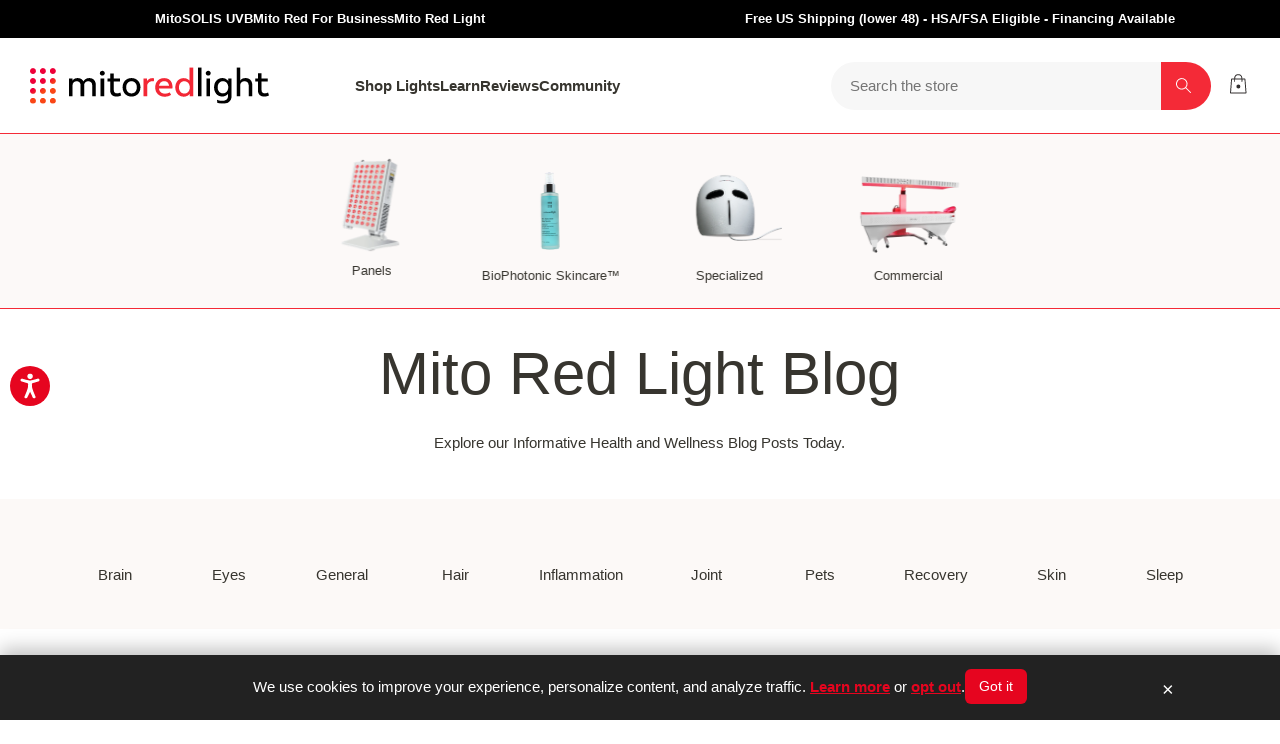

--- FILE ---
content_type: text/html; charset=utf-8
request_url: https://mitoredlight.com/blogs/mito-red-blog?stamped_r_id=77084718
body_size: 60894
content:
<!doctype html>
<html class="no-js" lang="en">
  <head>


    <meta charset="utf-8">
    <meta http-equiv="X-UA-Compatible" content="IE=edge">
    <meta name="viewport" content="width=device-width,initial-scale=1">
    <meta name="theme-color" content="">
    
<!-- Google Tag Manager -->
<script>(function(w,d,s,l,i){w[l]=w[l]||[];w[l].push({'gtm.start':
new Date().getTime(),event:'gtm.js'});var f=d.getElementsByTagName(s)[0],
j=d.createElement(s),dl=l!='dataLayer'?'&l='+l:'';j.async=true;j.src=
'https://www.googletagmanager.com/gtm.js?id='+i+dl;f.parentNode.insertBefore(j,f);
})(window,document,'script','dataLayer','GTM-WM835P9');</script>
<!-- End Google Tag Manager --><link rel="shortcut icon" href="//mitoredlight.com/cdn/shop/files/Mito_Red_Favicon.png?crop=center&height=32&v=1616189984&width=32" type="image/png">


<script>window.__webpack_public_path__ = "//mitoredlight.com/cdn/shop/t/311/assets/"</script>


    <link rel="canonical" href="https://mitoredlight.com/blogs/mito-red-blog">

    <link rel="stylesheet" href="//mitoredlight.com/cdn/shop/t/311/assets/cart-drawer.aio.min.css?v=101197710977086589251763834922"><title>
      Mito Red Blog
 &ndash; Mito Red Light</title>

    <meta name="description" content="">


    
    <script>window.performance && window.performance.mark && window.performance.mark('shopify.content_for_header.start');</script><meta name="facebook-domain-verification" content="zo8x01zy7ycjhsn5octwum63m3ggfo">
<meta id="shopify-digital-wallet" name="shopify-digital-wallet" content="/9729867876/digital_wallets/dialog">
<meta name="shopify-checkout-api-token" content="8ab865d4f80d0348a95f91de68d2ba3b">
<meta id="in-context-paypal-metadata" data-shop-id="9729867876" data-venmo-supported="true" data-environment="production" data-locale="en_US" data-paypal-v4="true" data-currency="USD">
<link rel="alternate" type="application/atom+xml" title="Feed" href="/blogs/mito-red-blog.atom" />
<link rel="next" href="/blogs/mito-red-blog?page=2">
<script async="async" src="/checkouts/internal/preloads.js?locale=en-US"></script>
<link rel="preconnect" href="https://shop.app" crossorigin="anonymous">
<script async="async" src="https://shop.app/checkouts/internal/preloads.js?locale=en-US&shop_id=9729867876" crossorigin="anonymous"></script>
<script id="apple-pay-shop-capabilities" type="application/json">{"shopId":9729867876,"countryCode":"US","currencyCode":"USD","merchantCapabilities":["supports3DS"],"merchantId":"gid:\/\/shopify\/Shop\/9729867876","merchantName":"Mito Red Light","requiredBillingContactFields":["postalAddress","email"],"requiredShippingContactFields":["postalAddress","email"],"shippingType":"shipping","supportedNetworks":["visa","masterCard","amex","discover","elo","jcb"],"total":{"type":"pending","label":"Mito Red Light","amount":"1.00"},"shopifyPaymentsEnabled":true,"supportsSubscriptions":true}</script>
<script id="shopify-features" type="application/json">{"accessToken":"8ab865d4f80d0348a95f91de68d2ba3b","betas":["rich-media-storefront-analytics"],"domain":"mitoredlight.com","predictiveSearch":true,"shopId":9729867876,"locale":"en"}</script>
<script>var Shopify = Shopify || {};
Shopify.shop = "mito-red-light.myshopify.com";
Shopify.locale = "en";
Shopify.currency = {"active":"USD","rate":"1.0"};
Shopify.country = "US";
Shopify.theme = {"name":"SMC Edit Black Friday 112725 147pm","id":149787017384,"schema_name":"Mito Red Light","schema_version":"2024","theme_store_id":null,"role":"main"};
Shopify.theme.handle = "null";
Shopify.theme.style = {"id":null,"handle":null};
Shopify.cdnHost = "mitoredlight.com/cdn";
Shopify.routes = Shopify.routes || {};
Shopify.routes.root = "/";</script>
<script type="module">!function(o){(o.Shopify=o.Shopify||{}).modules=!0}(window);</script>
<script>!function(o){function n(){var o=[];function n(){o.push(Array.prototype.slice.apply(arguments))}return n.q=o,n}var t=o.Shopify=o.Shopify||{};t.loadFeatures=n(),t.autoloadFeatures=n()}(window);</script>
<script>
  window.ShopifyPay = window.ShopifyPay || {};
  window.ShopifyPay.apiHost = "shop.app\/pay";
  window.ShopifyPay.redirectState = null;
</script>
<script id="shop-js-analytics" type="application/json">{"pageType":"blog"}</script>
<script defer="defer" async type="module" src="//mitoredlight.com/cdn/shopifycloud/shop-js/modules/v2/client.init-shop-cart-sync_BdyHc3Nr.en.esm.js"></script>
<script defer="defer" async type="module" src="//mitoredlight.com/cdn/shopifycloud/shop-js/modules/v2/chunk.common_Daul8nwZ.esm.js"></script>
<script type="module">
  await import("//mitoredlight.com/cdn/shopifycloud/shop-js/modules/v2/client.init-shop-cart-sync_BdyHc3Nr.en.esm.js");
await import("//mitoredlight.com/cdn/shopifycloud/shop-js/modules/v2/chunk.common_Daul8nwZ.esm.js");

  window.Shopify.SignInWithShop?.initShopCartSync?.({"fedCMEnabled":true,"windoidEnabled":true});

</script>
<script>
  window.Shopify = window.Shopify || {};
  if (!window.Shopify.featureAssets) window.Shopify.featureAssets = {};
  window.Shopify.featureAssets['shop-js'] = {"shop-cart-sync":["modules/v2/client.shop-cart-sync_QYOiDySF.en.esm.js","modules/v2/chunk.common_Daul8nwZ.esm.js"],"init-fed-cm":["modules/v2/client.init-fed-cm_DchLp9rc.en.esm.js","modules/v2/chunk.common_Daul8nwZ.esm.js"],"shop-button":["modules/v2/client.shop-button_OV7bAJc5.en.esm.js","modules/v2/chunk.common_Daul8nwZ.esm.js"],"init-windoid":["modules/v2/client.init-windoid_DwxFKQ8e.en.esm.js","modules/v2/chunk.common_Daul8nwZ.esm.js"],"shop-cash-offers":["modules/v2/client.shop-cash-offers_DWtL6Bq3.en.esm.js","modules/v2/chunk.common_Daul8nwZ.esm.js","modules/v2/chunk.modal_CQq8HTM6.esm.js"],"shop-toast-manager":["modules/v2/client.shop-toast-manager_CX9r1SjA.en.esm.js","modules/v2/chunk.common_Daul8nwZ.esm.js"],"init-shop-email-lookup-coordinator":["modules/v2/client.init-shop-email-lookup-coordinator_UhKnw74l.en.esm.js","modules/v2/chunk.common_Daul8nwZ.esm.js"],"pay-button":["modules/v2/client.pay-button_DzxNnLDY.en.esm.js","modules/v2/chunk.common_Daul8nwZ.esm.js"],"avatar":["modules/v2/client.avatar_BTnouDA3.en.esm.js"],"init-shop-cart-sync":["modules/v2/client.init-shop-cart-sync_BdyHc3Nr.en.esm.js","modules/v2/chunk.common_Daul8nwZ.esm.js"],"shop-login-button":["modules/v2/client.shop-login-button_D8B466_1.en.esm.js","modules/v2/chunk.common_Daul8nwZ.esm.js","modules/v2/chunk.modal_CQq8HTM6.esm.js"],"init-customer-accounts-sign-up":["modules/v2/client.init-customer-accounts-sign-up_C8fpPm4i.en.esm.js","modules/v2/client.shop-login-button_D8B466_1.en.esm.js","modules/v2/chunk.common_Daul8nwZ.esm.js","modules/v2/chunk.modal_CQq8HTM6.esm.js"],"init-shop-for-new-customer-accounts":["modules/v2/client.init-shop-for-new-customer-accounts_CVTO0Ztu.en.esm.js","modules/v2/client.shop-login-button_D8B466_1.en.esm.js","modules/v2/chunk.common_Daul8nwZ.esm.js","modules/v2/chunk.modal_CQq8HTM6.esm.js"],"init-customer-accounts":["modules/v2/client.init-customer-accounts_dRgKMfrE.en.esm.js","modules/v2/client.shop-login-button_D8B466_1.en.esm.js","modules/v2/chunk.common_Daul8nwZ.esm.js","modules/v2/chunk.modal_CQq8HTM6.esm.js"],"shop-follow-button":["modules/v2/client.shop-follow-button_CkZpjEct.en.esm.js","modules/v2/chunk.common_Daul8nwZ.esm.js","modules/v2/chunk.modal_CQq8HTM6.esm.js"],"lead-capture":["modules/v2/client.lead-capture_BntHBhfp.en.esm.js","modules/v2/chunk.common_Daul8nwZ.esm.js","modules/v2/chunk.modal_CQq8HTM6.esm.js"],"checkout-modal":["modules/v2/client.checkout-modal_CfxcYbTm.en.esm.js","modules/v2/chunk.common_Daul8nwZ.esm.js","modules/v2/chunk.modal_CQq8HTM6.esm.js"],"shop-login":["modules/v2/client.shop-login_Da4GZ2H6.en.esm.js","modules/v2/chunk.common_Daul8nwZ.esm.js","modules/v2/chunk.modal_CQq8HTM6.esm.js"],"payment-terms":["modules/v2/client.payment-terms_MV4M3zvL.en.esm.js","modules/v2/chunk.common_Daul8nwZ.esm.js","modules/v2/chunk.modal_CQq8HTM6.esm.js"]};
</script>
<script>(function() {
  var isLoaded = false;
  function asyncLoad() {
    if (isLoaded) return;
    isLoaded = true;
    var urls = ["https:\/\/cdn.verifypass.com\/seller\/launcher.js?shop=mito-red-light.myshopify.com","https:\/\/cdn.shopify.com\/s\/files\/1\/0097\/2986\/7876\/t\/11\/assets\/affirmShopify.js?v=1595550728\u0026shop=mito-red-light.myshopify.com","\/\/cdn.shopify.com\/proxy\/c33219680581a23e88ec87330cb438d72d8cde8b7a2f05bda2d7c587f366e264\/storage.googleapis.com\/adnabu-shopify\/online-store\/82d8301f22dd401e8b32630e1715146420.min.js?shop=mito-red-light.myshopify.com\u0026sp-cache-control=cHVibGljLCBtYXgtYWdlPTkwMA","https:\/\/api.socialsnowball.io\/js\/referral.js?shop=mito-red-light.myshopify.com","https:\/\/iis.intercom.io\/\/widget.js?shop=mito-red-light.myshopify.com","https:\/\/ecommplugins-scripts.trustpilot.com\/v2.1\/js\/header.min.js?settings=eyJrZXkiOiJXRjh0TTliUE13dXM5RUxKIiwicyI6InNrdSJ9\u0026shop=mito-red-light.myshopify.com","https:\/\/ecommplugins-scripts.trustpilot.com\/v2.1\/js\/success.min.js?settings=eyJrZXkiOiJXRjh0TTliUE13dXM5RUxKIiwicyI6InNrdSIsInQiOlsib3JkZXJzL2Z1bGZpbGxlZCJdLCJ2IjoiIiwiYSI6IiJ9\u0026shop=mito-red-light.myshopify.com","https:\/\/ecommplugins-trustboxsettings.trustpilot.com\/mito-red-light.myshopify.com.js?settings=1760136041330\u0026shop=mito-red-light.myshopify.com"];
    for (var i = 0; i < urls.length; i++) {
      var s = document.createElement('script');
      s.type = 'text/javascript';
      s.async = true;
      s.src = urls[i];
      var x = document.getElementsByTagName('script')[0];
      x.parentNode.insertBefore(s, x);
    }
  };
  if(window.attachEvent) {
    window.attachEvent('onload', asyncLoad);
  } else {
    window.addEventListener('load', asyncLoad, false);
  }
})();</script>
<script id="__st">var __st={"a":9729867876,"offset":-25200,"reqid":"f98b38c3-a0a4-4290-b73e-793ba9538b34-1768988887","pageurl":"mitoredlight.com\/blogs\/mito-red-blog?stamped_r_id=77084718","s":"blogs-43249533028","u":"db2fb71bc983","p":"blog","rtyp":"blog","rid":43249533028};</script>
<script>window.ShopifyPaypalV4VisibilityTracking = true;</script>
<script id="captcha-bootstrap">!function(){'use strict';const t='contact',e='account',n='new_comment',o=[[t,t],['blogs',n],['comments',n],[t,'customer']],c=[[e,'customer_login'],[e,'guest_login'],[e,'recover_customer_password'],[e,'create_customer']],r=t=>t.map((([t,e])=>`form[action*='/${t}']:not([data-nocaptcha='true']) input[name='form_type'][value='${e}']`)).join(','),a=t=>()=>t?[...document.querySelectorAll(t)].map((t=>t.form)):[];function s(){const t=[...o],e=r(t);return a(e)}const i='password',u='form_key',d=['recaptcha-v3-token','g-recaptcha-response','h-captcha-response',i],f=()=>{try{return window.sessionStorage}catch{return}},m='__shopify_v',_=t=>t.elements[u];function p(t,e,n=!1){try{const o=window.sessionStorage,c=JSON.parse(o.getItem(e)),{data:r}=function(t){const{data:e,action:n}=t;return t[m]||n?{data:e,action:n}:{data:t,action:n}}(c);for(const[e,n]of Object.entries(r))t.elements[e]&&(t.elements[e].value=n);n&&o.removeItem(e)}catch(o){console.error('form repopulation failed',{error:o})}}const l='form_type',E='cptcha';function T(t){t.dataset[E]=!0}const w=window,h=w.document,L='Shopify',v='ce_forms',y='captcha';let A=!1;((t,e)=>{const n=(g='f06e6c50-85a8-45c8-87d0-21a2b65856fe',I='https://cdn.shopify.com/shopifycloud/storefront-forms-hcaptcha/ce_storefront_forms_captcha_hcaptcha.v1.5.2.iife.js',D={infoText:'Protected by hCaptcha',privacyText:'Privacy',termsText:'Terms'},(t,e,n)=>{const o=w[L][v],c=o.bindForm;if(c)return c(t,g,e,D).then(n);var r;o.q.push([[t,g,e,D],n]),r=I,A||(h.body.append(Object.assign(h.createElement('script'),{id:'captcha-provider',async:!0,src:r})),A=!0)});var g,I,D;w[L]=w[L]||{},w[L][v]=w[L][v]||{},w[L][v].q=[],w[L][y]=w[L][y]||{},w[L][y].protect=function(t,e){n(t,void 0,e),T(t)},Object.freeze(w[L][y]),function(t,e,n,w,h,L){const[v,y,A,g]=function(t,e,n){const i=e?o:[],u=t?c:[],d=[...i,...u],f=r(d),m=r(i),_=r(d.filter((([t,e])=>n.includes(e))));return[a(f),a(m),a(_),s()]}(w,h,L),I=t=>{const e=t.target;return e instanceof HTMLFormElement?e:e&&e.form},D=t=>v().includes(t);t.addEventListener('submit',(t=>{const e=I(t);if(!e)return;const n=D(e)&&!e.dataset.hcaptchaBound&&!e.dataset.recaptchaBound,o=_(e),c=g().includes(e)&&(!o||!o.value);(n||c)&&t.preventDefault(),c&&!n&&(function(t){try{if(!f())return;!function(t){const e=f();if(!e)return;const n=_(t);if(!n)return;const o=n.value;o&&e.removeItem(o)}(t);const e=Array.from(Array(32),(()=>Math.random().toString(36)[2])).join('');!function(t,e){_(t)||t.append(Object.assign(document.createElement('input'),{type:'hidden',name:u})),t.elements[u].value=e}(t,e),function(t,e){const n=f();if(!n)return;const o=[...t.querySelectorAll(`input[type='${i}']`)].map((({name:t})=>t)),c=[...d,...o],r={};for(const[a,s]of new FormData(t).entries())c.includes(a)||(r[a]=s);n.setItem(e,JSON.stringify({[m]:1,action:t.action,data:r}))}(t,e)}catch(e){console.error('failed to persist form',e)}}(e),e.submit())}));const S=(t,e)=>{t&&!t.dataset[E]&&(n(t,e.some((e=>e===t))),T(t))};for(const o of['focusin','change'])t.addEventListener(o,(t=>{const e=I(t);D(e)&&S(e,y())}));const B=e.get('form_key'),M=e.get(l),P=B&&M;t.addEventListener('DOMContentLoaded',(()=>{const t=y();if(P)for(const e of t)e.elements[l].value===M&&p(e,B);[...new Set([...A(),...v().filter((t=>'true'===t.dataset.shopifyCaptcha))])].forEach((e=>S(e,t)))}))}(h,new URLSearchParams(w.location.search),n,t,e,['guest_login'])})(!0,!0)}();</script>
<script integrity="sha256-4kQ18oKyAcykRKYeNunJcIwy7WH5gtpwJnB7kiuLZ1E=" data-source-attribution="shopify.loadfeatures" defer="defer" src="//mitoredlight.com/cdn/shopifycloud/storefront/assets/storefront/load_feature-a0a9edcb.js" crossorigin="anonymous"></script>
<script crossorigin="anonymous" defer="defer" src="//mitoredlight.com/cdn/shopifycloud/storefront/assets/shopify_pay/storefront-65b4c6d7.js?v=20250812"></script>
<script data-source-attribution="shopify.dynamic_checkout.dynamic.init">var Shopify=Shopify||{};Shopify.PaymentButton=Shopify.PaymentButton||{isStorefrontPortableWallets:!0,init:function(){window.Shopify.PaymentButton.init=function(){};var t=document.createElement("script");t.src="https://mitoredlight.com/cdn/shopifycloud/portable-wallets/latest/portable-wallets.en.js",t.type="module",document.head.appendChild(t)}};
</script>
<script data-source-attribution="shopify.dynamic_checkout.buyer_consent">
  function portableWalletsHideBuyerConsent(e){var t=document.getElementById("shopify-buyer-consent"),n=document.getElementById("shopify-subscription-policy-button");t&&n&&(t.classList.add("hidden"),t.setAttribute("aria-hidden","true"),n.removeEventListener("click",e))}function portableWalletsShowBuyerConsent(e){var t=document.getElementById("shopify-buyer-consent"),n=document.getElementById("shopify-subscription-policy-button");t&&n&&(t.classList.remove("hidden"),t.removeAttribute("aria-hidden"),n.addEventListener("click",e))}window.Shopify?.PaymentButton&&(window.Shopify.PaymentButton.hideBuyerConsent=portableWalletsHideBuyerConsent,window.Shopify.PaymentButton.showBuyerConsent=portableWalletsShowBuyerConsent);
</script>
<script data-source-attribution="shopify.dynamic_checkout.cart.bootstrap">document.addEventListener("DOMContentLoaded",(function(){function t(){return document.querySelector("shopify-accelerated-checkout-cart, shopify-accelerated-checkout")}if(t())Shopify.PaymentButton.init();else{new MutationObserver((function(e,n){t()&&(Shopify.PaymentButton.init(),n.disconnect())})).observe(document.body,{childList:!0,subtree:!0})}}));
</script>
<link id="shopify-accelerated-checkout-styles" rel="stylesheet" media="screen" href="https://mitoredlight.com/cdn/shopifycloud/portable-wallets/latest/accelerated-checkout-backwards-compat.css" crossorigin="anonymous">
<style id="shopify-accelerated-checkout-cart">
        #shopify-buyer-consent {
  margin-top: 1em;
  display: inline-block;
  width: 100%;
}

#shopify-buyer-consent.hidden {
  display: none;
}

#shopify-subscription-policy-button {
  background: none;
  border: none;
  padding: 0;
  text-decoration: underline;
  font-size: inherit;
  cursor: pointer;
}

#shopify-subscription-policy-button::before {
  box-shadow: none;
}

      </style>

<script>window.performance && window.performance.mark && window.performance.mark('shopify.content_for_header.end');</script>

    <style data-shopify>
      @font-face {
  font-family: Poppins;
  font-weight: 400;
  font-style: normal;
  font-display: swap;
  src: url("//mitoredlight.com/cdn/fonts/poppins/poppins_n4.0ba78fa5af9b0e1a374041b3ceaadf0a43b41362.woff2") format("woff2"),
       url("//mitoredlight.com/cdn/fonts/poppins/poppins_n4.214741a72ff2596839fc9760ee7a770386cf16ca.woff") format("woff");
}

      @font-face {
  font-family: Poppins;
  font-weight: 200;
  font-style: normal;
  font-display: swap;
  src: url("//mitoredlight.com/cdn/fonts/poppins/poppins_n2.99893b093cc6b797a8baf99180056d9e77320b68.woff2") format("woff2"),
       url("//mitoredlight.com/cdn/fonts/poppins/poppins_n2.c218f0380a81801a28158673003c167a54d2d69c.woff") format("woff");
}

      @font-face {
  font-family: Poppins;
  font-weight: 300;
  font-style: normal;
  font-display: swap;
  src: url("//mitoredlight.com/cdn/fonts/poppins/poppins_n3.05f58335c3209cce17da4f1f1ab324ebe2982441.woff2") format("woff2"),
       url("//mitoredlight.com/cdn/fonts/poppins/poppins_n3.6971368e1f131d2c8ff8e3a44a36b577fdda3ff5.woff") format("woff");
}

      @font-face {
  font-family: Inter;
  font-weight: 300;
  font-style: normal;
  font-display: swap;
  src: url("//mitoredlight.com/cdn/fonts/inter/inter_n3.6faba940d2e90c9f1c2e0c5c2750b84af59fecc0.woff2") format("woff2"),
       url("//mitoredlight.com/cdn/fonts/inter/inter_n3.413aa818ec2103383c4ac7c3744c464d04b4db49.woff") format("woff");
}

      @font-face {
  font-family: Inter;
  font-weight: 200;
  font-style: normal;
  font-display: swap;
  src: url("//mitoredlight.com/cdn/fonts/inter/inter_n2.63379874490a31b1ac686c7c9582ebe8c6a05610.woff2") format("woff2"),
       url("//mitoredlight.com/cdn/fonts/inter/inter_n2.f9faac0477da33ae7acd0ad3758c9bcf18cab36b.woff") format("woff");
}

      @font-face {
  font-family: Inter;
  font-weight: 400;
  font-style: normal;
  font-display: swap;
  src: url("//mitoredlight.com/cdn/fonts/inter/inter_n4.b2a3f24c19b4de56e8871f609e73ca7f6d2e2bb9.woff2") format("woff2"),
       url("//mitoredlight.com/cdn/fonts/inter/inter_n4.af8052d517e0c9ffac7b814872cecc27ae1fa132.woff") format("woff");
}

    </style>
<link href="//mitoredlight.com/cdn/shop/t/311/assets/critical.aio.min.css?v=100643873125452072421766952545" rel="stylesheet" type="text/css" media="all" />
      <link rel="stylesheet" class="abc" href="//mitoredlight.com/cdn/shop/t/311/assets/app.aio.min.css?v=34050900285997232241763834917">
    <meta name="google-site-verification" content="nRgx22ZmHYM7-hw4FBUy3xqj7Ogl46SlxA7V1ElnYUE" /><meta name="facebook-domain-verification" content="dzshj1gv94je8wpo9wypimxp53b65i" />
    


<link href="//mitoredlight.com/cdn/shop/t/311/assets/template-blog.aio.min.css?v=40806348103761693491763834980" rel="stylesheet" type="text/css" media="all" />













    <script src="//mitoredlight.com/cdn/shop/t/311/assets/drawerfunction.js?v=117867437430519536541763834933" defer></script>
    <script src="//mitoredlight.com/cdn/shop/t/311/assets/custom-product-form.aio.min.js?v=123421060862759930661763834928" defer></script>
    <script src="//mitoredlight.com/cdn/shop/t/311/assets/custom-drawer-Element.aio.min.js?v=103734921868155659291763834927" defer></script>
    <script src="//mitoredlight.com/cdn/shop/t/311/assets/custom-accordion-item.aio.min.js?v=47254696498322159111763834925" defer></script>
    <script src="//mitoredlight.com/cdn/shop/t/311/assets/search-form.aio.min.js?v=122652805295814982211763834949" defer></script>
    <script
      src="https://code.jquery.com/jquery-3.7.1.min.js"
      integrity="sha256-/JqT3SQfawRcv/BIHPThkBvs0OEvtFFmqPF/lYI/Cxo="
      crossorigin="anonymous"
      defer
    ></script>
    <!-- Defer to avoid blocking -->
    <script src="https://cdn.jsdelivr.net/npm/swiper@11/swiper-element-bundle.min.js" defer></script>

    <link rel="stylesheet" href="https://cdn.jsdelivr.net/npm/@fancyapps/ui@4.0/dist/fancybox.css">
    <link rel="stylesheet" href="//mitoredlight.com/cdn/shop/t/311/assets/accordion.aio.min.css?v=135998674589384672351763834915">

    <script type="text/javascript">
      var _conv_page_type = "blog";
      var _conv_category_id = "";
      var _conv_category_name = "";
      var _conv_product_sku = "";
      var _conv_product_name = '';
      var _conv_product_price = "";
      var _conv_customer_id = "";
      var _conv_custom_v1 = "";
      var _conv_custom_v2 = "";
      var _conv_custom_v3 = "0";
      var _conv_custom_v4 = "0.00";
    </script>

    <!-- begin Convert Experiences code-->
<script type="text/javascript">
  // Function to turn on the conversion integration
  function _conv_integration_on() {
    true;
  }

  // Initialize the _conv_q array if it doesn't exist
  window._conv_q = window._conv_q || [];

  // Function to align segments to the first format
  function alignSegmentsToFirstFormat(segFromSecondFormat) {
    // Initialize the aligned segment with direct mappings
    const alignedSeg = {
      browser: segFromSecondFormat.browser,
      devices: segFromSecondFormat.devices,
      source: segFromSecondFormat.source,
      campaign: segFromSecondFormat.campaign,
      // Directly map 'country' to 'ctry', ensuring a value is always provided
      ctry: segFromSecondFormat.country || "",
      // Handle 'customSegments' with a check to ensure it's treated correctly
      cust:
        segFromSecondFormat.customSegments &&
        Array.isArray(segFromSecondFormat.customSegments)
          ? segFromSecondFormat.customSegments
          : [],
    };

    // Adjust the 'new' flag based on 'visitorType'
    // Since 'visitorType' of "returning" implies the visitor is not new, we map accordingly
    alignedSeg.new =
      segFromSecondFormat.visitorType === "new"
        ? 1
        : segFromSecondFormat.visitorType === "returning"
        ? 0
        : undefined;

    return alignedSeg;
  }

  // Push a new listener to the _conv_q array
  _conv_q.push({
    what: "addListener",
    params: {
      event: "snippet.goals_evaluated",
      handler: function () {
        // Try to get the session cookie
        let session_cookie;
        try {
          session_cookie = convert.getCookie("_conv_s");
        } catch (error) {
          console.error(
            'Convert: Error getting session cookie. Operation: convert.getCookie("_conv_s")',
            error
          );
          return; // Exit the function if there's an error
        }

        const isCurrentData = Boolean(convert.currentData && convert.currentData.experiences);
        const isHistoricalData = Boolean(convert.historicalData && convert.historicalData.experiences);

        // If there are experiments and a session cookie, proceed
        if (
          (isCurrentData || isHistoricalData) &&
          session_cookie
        ) {
          // Define some variables
          let revenue_goal_id = "100459985";
          let visitor_id = session_cookie.split("*")[0].replace("sh:", "");
          let exp_list = [];
          let variation_list = [];
          let varID;

          // If there are current experiments, add them to the lists
          if (isCurrentData) {
            let new_exp = convert.currentData.experiences;
            for (let expID in new_exp) {
              varID = new_exp[expID].variation.id;
              if (!exp_list.includes(expID.toString())) {
                exp_list.push(expID.toString());
                variation_list.push(varID.toString());
              }
            }
          }

          // Adjusting for the new historicalData format
          if (isHistoricalData) {
            let old_exp = convert.historicalData.experiences;
            for (let expID in old_exp) {
              varID = old_exp[expID].variation_id;
              if (!exp_list.includes(expID.toString())) {
                exp_list.push(expID.toString());
                variation_list.push(varID.toString());
              }
            }
          }

          // Define the base convert attributes
          let convert_attributes = {
            cid: convert.data.account_id,
            pid: convert.data.project.id,
            vid: visitor_id,
            goals: revenue_goal_id,
            vars: variation_list,
            exps: exp_list,
          };

          // Try to get visitor segments
          try {
            let segmentsFromConvert = convert.getVisitorSegments();
            convert_attributes.visitorSegments =
              alignSegmentsToFirstFormat(segmentsFromConvert);
          } catch (error) {
            console.error("Convert: Error getting visitor segments:", error);
          }

          // Try to set convert_attributes in localStorage
          try {
            localStorage.setItem("convert_revenue_goal", revenue_goal_id);
            console.log(
              "%cConvert: convert_revenue_goal successfully saved to localStorage",
              "color: lightgreen"
            ); // Debugging line
          } catch (error) {
            console.error(
              "%cConvert: Error saving convert_attributes to localStorage: ",
              "color: deeppink",
              error
            ); // Error handling
          }

          // Prefix the convert attributes
          const prefixed_convert_attributes = {
            __event: btoa(JSON.stringify(convert_attributes)),
            __currency: "USD",
            __version: "5",
          };

          const shopifyRoot =
            window.Shopify && window.Shopify.routes
              ? window.Shopify.routes.root
              : "/";
          console.log("shopifyRoot:", shopifyRoot);
          fetch(shopifyRoot + "cart/update.js", {
            method: "POST",
            headers: {
              "Content-Type": "application/json",
            },
            body: JSON.stringify({
              attributes: prefixed_convert_attributes,
            }),
          })
            .then(function () {
              console.log(
                "%cConvert: Hidden cart attributes successfully updated",
                "color: lightgreen"
              ); // Debugging line
            })
            .catch(function (errorThrown) {
              console.error(
                "%cConvert: Error updating hidden cart attribute values: ",
                "color: deeppink",
                errorThrown
              ); // Error handling
              console.log(
                "%cValues: ",
                "color: deeppink",
                prefixed_convert_attributes
              ); // Error debugging
            });
        }
      },
    },
  });
</script>
<script
  type="text/javascript"
  src="//cdn-4.convertexperiments.com/v1/js/10042123-100411628.js"
></script>
<!-- end Convert Experiences code -->
<script src="https://cdn.shopify.com/s/javascripts/currencies.js"></script>

    <link rel="stylesheet" href="//mitoredlight.com/cdn/shop/t/311/assets/section-logos-slider.aio.min.css?v=56846041794992678861763834967">

    <!-- HA schema markup test in the head-tag of theme.liquid -->
    <script type="application/ld+json">
{
  "@context": "https://schema.org",
  "@type": "WebPage",
  "name": "Mito Red Light",
  "url": "https://mitoredlight.com",
  "description": "Experience next-generation red light therapy at home. Mito Red Light delivers clinical-grade, USA-engineered LED devices trusted by pro athletes and health professionals.",
  "publisher": {
    "@type": "Organization",
    "name": "Mito Red Light",
    "logo": {
      "@type": "ImageObject",
      "url": "https://cdn.shopify.com/s/files/1/0097/2986/7876/files/MitoredlightLogo.png?v=1733858389",
      "width": 112,
      "height": 42
    }
  }
}
</script>

    

    <!-- Added by AVADA SEO Suite -->
    <script>
  const avadaLightJsExclude = ['cdn.nfcube.com', 'assets/ecom.js', 'variant-title-king', 'linked_options_variants', 'smile-loader.js', 'smart-product-filter-search', 'rivo-loyalty-referrals', 'avada-cookie-consent', 'consentmo-gdpr', 'quinn'];
  const avadaLightJsInclude = ['https://www.googletagmanager.com/', 'https://connect.facebook.net/', 'https://business-api.tiktok.com/', 'https://static.klaviyo.com/'];
  window.AVADA_SPEED_BLACKLIST = avadaLightJsInclude.map(item => new RegExp(item, 'i'));
  window.AVADA_SPEED_WHITELIST = avadaLightJsExclude.map(item => new RegExp(item, 'i'));
</script>

<script>
  const isSpeedUpEnable = !1743665460447 || Date.now() < 1743665460447;
  if (isSpeedUpEnable) {
    const avadaSpeedUp=0.5;
    if(isSpeedUpEnable) {
  function _0x55aa(_0x575858,_0x2fd0be){const _0x30a92f=_0x1cb5();return _0x55aa=function(_0x4e8b41,_0xcd1690){_0x4e8b41=_0x4e8b41-(0xb5e+0xd*0x147+-0x1b1a);let _0x1c09f7=_0x30a92f[_0x4e8b41];return _0x1c09f7;},_0x55aa(_0x575858,_0x2fd0be);}(function(_0x4ad4dc,_0x42545f){const _0x5c7741=_0x55aa,_0x323f4d=_0x4ad4dc();while(!![]){try{const _0x588ea5=parseInt(_0x5c7741(0x10c))/(0xb6f+-0x1853+0xce5)*(-parseInt(_0x5c7741(0x157))/(-0x2363*0x1+0x1dd4+0x591*0x1))+-parseInt(_0x5c7741(0x171))/(0x269b+-0xeb+-0xf*0x283)*(parseInt(_0x5c7741(0x116))/(0x2e1+0x1*0x17b3+-0x110*0x19))+-parseInt(_0x5c7741(0x147))/(-0x1489+-0x312*0x6+0x26fa*0x1)+-parseInt(_0x5c7741(0xfa))/(-0x744+0x1*0xb5d+-0x413)*(-parseInt(_0x5c7741(0x102))/(-0x1e87+0x9e*-0x16+0x2c22))+parseInt(_0x5c7741(0x136))/(0x1e2d+0x1498+-0x1a3*0x1f)+parseInt(_0x5c7741(0x16e))/(0x460+0x1d96+0x3*-0xb4f)*(-parseInt(_0x5c7741(0xe3))/(-0x9ca+-0x1*-0x93f+0x1*0x95))+parseInt(_0x5c7741(0xf8))/(-0x1f73*0x1+0x6*-0x510+0x3dde);if(_0x588ea5===_0x42545f)break;else _0x323f4d['push'](_0x323f4d['shift']());}catch(_0x5d6d7e){_0x323f4d['push'](_0x323f4d['shift']());}}}(_0x1cb5,-0x193549+0x5dc3*-0x31+-0x2f963*-0x13),(function(){const _0x5cb2b4=_0x55aa,_0x23f9e9={'yXGBq':function(_0x237aef,_0x385938){return _0x237aef!==_0x385938;},'XduVF':function(_0x21018d,_0x56ff60){return _0x21018d===_0x56ff60;},'RChnz':_0x5cb2b4(0xf4)+_0x5cb2b4(0xe9)+_0x5cb2b4(0x14a),'TAsuR':function(_0xe21eca,_0x33e114){return _0xe21eca%_0x33e114;},'EvLYw':function(_0x1326ad,_0x261d04){return _0x1326ad!==_0x261d04;},'nnhAQ':_0x5cb2b4(0x107),'swpMF':_0x5cb2b4(0x16d),'plMMu':_0x5cb2b4(0xe8)+_0x5cb2b4(0x135),'PqBPA':function(_0x2ba85c,_0x35b541){return _0x2ba85c<_0x35b541;},'NKPCA':_0x5cb2b4(0xfc),'TINqh':function(_0x4116e3,_0x3ffd02,_0x2c8722){return _0x4116e3(_0x3ffd02,_0x2c8722);},'BAueN':_0x5cb2b4(0x120),'NgloT':_0x5cb2b4(0x14c),'ThSSU':function(_0xeb212a,_0x4341c1){return _0xeb212a+_0x4341c1;},'lDDHN':function(_0x4a1a48,_0x45ebfb){return _0x4a1a48 instanceof _0x45ebfb;},'toAYB':function(_0xcf0fa9,_0xf5fa6a){return _0xcf0fa9 instanceof _0xf5fa6a;},'VMiyW':function(_0x5300e4,_0x44e0f4){return _0x5300e4(_0x44e0f4);},'iyhbw':_0x5cb2b4(0x119),'zuWfR':function(_0x19c3e4,_0x4ee6e8){return _0x19c3e4<_0x4ee6e8;},'vEmrv':function(_0xd798cf,_0x5ea2dd){return _0xd798cf!==_0x5ea2dd;},'yxERj':function(_0x24b03b,_0x5aa292){return _0x24b03b||_0x5aa292;},'MZpwM':_0x5cb2b4(0x110)+_0x5cb2b4(0x109)+'pt','IeUHK':function(_0x5a4c7e,_0x2edf70){return _0x5a4c7e-_0x2edf70;},'Idvge':function(_0x3b526e,_0x36b469){return _0x3b526e<_0x36b469;},'qRwfm':_0x5cb2b4(0x16b)+_0x5cb2b4(0xf1),'CvXDN':function(_0x4b4208,_0x1db216){return _0x4b4208<_0x1db216;},'acPIM':function(_0x7d44b7,_0x3020d2){return _0x7d44b7(_0x3020d2);},'MyLMO':function(_0x22d4b2,_0xe7a6a0){return _0x22d4b2<_0xe7a6a0;},'boDyh':function(_0x176992,_0x346381,_0xab7fc){return _0x176992(_0x346381,_0xab7fc);},'ZANXD':_0x5cb2b4(0x10f)+_0x5cb2b4(0x12a)+_0x5cb2b4(0x142),'CXwRZ':_0x5cb2b4(0x123)+_0x5cb2b4(0x15f),'AuMHM':_0x5cb2b4(0x161),'KUuFZ':_0x5cb2b4(0xe6),'MSwtw':_0x5cb2b4(0x13a),'ERvPB':_0x5cb2b4(0x134),'ycTDj':_0x5cb2b4(0x15b),'Tvhir':_0x5cb2b4(0x154)},_0x469be1=_0x23f9e9[_0x5cb2b4(0x153)],_0x36fe07={'blacklist':window[_0x5cb2b4(0x11f)+_0x5cb2b4(0x115)+'T'],'whitelist':window[_0x5cb2b4(0x11f)+_0x5cb2b4(0x13e)+'T']},_0x26516a={'blacklisted':[]},_0x34e4a6=(_0x2be2f5,_0x25b3b2)=>{const _0x80dd2=_0x5cb2b4;if(_0x2be2f5&&(!_0x25b3b2||_0x23f9e9[_0x80dd2(0x13b)](_0x25b3b2,_0x469be1))&&(!_0x36fe07[_0x80dd2(0x170)]||_0x36fe07[_0x80dd2(0x170)][_0x80dd2(0x151)](_0xa5c7cf=>_0xa5c7cf[_0x80dd2(0x12b)](_0x2be2f5)))&&(!_0x36fe07[_0x80dd2(0x165)]||_0x36fe07[_0x80dd2(0x165)][_0x80dd2(0x156)](_0x4e2570=>!_0x4e2570[_0x80dd2(0x12b)](_0x2be2f5)))&&_0x23f9e9[_0x80dd2(0xf7)](avadaSpeedUp,0x5*0x256+-0x1*0x66c+-0x542+0.5)&&_0x2be2f5[_0x80dd2(0x137)](_0x23f9e9[_0x80dd2(0xe7)])){const _0x413c89=_0x2be2f5[_0x80dd2(0x16c)];return _0x23f9e9[_0x80dd2(0xf7)](_0x23f9e9[_0x80dd2(0x11e)](_0x413c89,-0x1deb*-0x1+0xf13+-0x2cfc),0x1176+-0x78b*0x5+0x1441);}return _0x2be2f5&&(!_0x25b3b2||_0x23f9e9[_0x80dd2(0xed)](_0x25b3b2,_0x469be1))&&(!_0x36fe07[_0x80dd2(0x170)]||_0x36fe07[_0x80dd2(0x170)][_0x80dd2(0x151)](_0x3d689d=>_0x3d689d[_0x80dd2(0x12b)](_0x2be2f5)))&&(!_0x36fe07[_0x80dd2(0x165)]||_0x36fe07[_0x80dd2(0x165)][_0x80dd2(0x156)](_0x26a7b3=>!_0x26a7b3[_0x80dd2(0x12b)](_0x2be2f5)));},_0x11462f=function(_0x42927f){const _0x346823=_0x5cb2b4,_0x5426ae=_0x42927f[_0x346823(0x159)+'te'](_0x23f9e9[_0x346823(0x14e)]);return _0x36fe07[_0x346823(0x170)]&&_0x36fe07[_0x346823(0x170)][_0x346823(0x156)](_0x107b0d=>!_0x107b0d[_0x346823(0x12b)](_0x5426ae))||_0x36fe07[_0x346823(0x165)]&&_0x36fe07[_0x346823(0x165)][_0x346823(0x151)](_0x1e7160=>_0x1e7160[_0x346823(0x12b)](_0x5426ae));},_0x39299f=new MutationObserver(_0x45c995=>{const _0x21802a=_0x5cb2b4,_0x3bc801={'mafxh':function(_0x6f9c57,_0x229989){const _0x9d39b1=_0x55aa;return _0x23f9e9[_0x9d39b1(0xf7)](_0x6f9c57,_0x229989);},'SrchE':_0x23f9e9[_0x21802a(0xe2)],'pvjbV':_0x23f9e9[_0x21802a(0xf6)]};for(let _0x333494=-0x7d7+-0x893+0x106a;_0x23f9e9[_0x21802a(0x158)](_0x333494,_0x45c995[_0x21802a(0x16c)]);_0x333494++){const {addedNodes:_0x1b685b}=_0x45c995[_0x333494];for(let _0x2f087=0x1f03+0x84b+0x1*-0x274e;_0x23f9e9[_0x21802a(0x158)](_0x2f087,_0x1b685b[_0x21802a(0x16c)]);_0x2f087++){const _0x4e5bac=_0x1b685b[_0x2f087];if(_0x23f9e9[_0x21802a(0xf7)](_0x4e5bac[_0x21802a(0x121)],-0x1f3a+-0x1*0x1b93+-0x3*-0x139a)&&_0x23f9e9[_0x21802a(0xf7)](_0x4e5bac[_0x21802a(0x152)],_0x23f9e9[_0x21802a(0xe0)])){const _0x5d9a67=_0x4e5bac[_0x21802a(0x107)],_0x3fb522=_0x4e5bac[_0x21802a(0x16d)];if(_0x23f9e9[_0x21802a(0x103)](_0x34e4a6,_0x5d9a67,_0x3fb522)){_0x26516a[_0x21802a(0x160)+'d'][_0x21802a(0x128)]([_0x4e5bac,_0x4e5bac[_0x21802a(0x16d)]]),_0x4e5bac[_0x21802a(0x16d)]=_0x469be1;const _0x1e52da=function(_0x2c95ff){const _0x359b13=_0x21802a;if(_0x3bc801[_0x359b13(0x118)](_0x4e5bac[_0x359b13(0x159)+'te'](_0x3bc801[_0x359b13(0x166)]),_0x469be1))_0x2c95ff[_0x359b13(0x112)+_0x359b13(0x150)]();_0x4e5bac[_0x359b13(0xec)+_0x359b13(0x130)](_0x3bc801[_0x359b13(0xe4)],_0x1e52da);};_0x4e5bac[_0x21802a(0x12d)+_0x21802a(0x163)](_0x23f9e9[_0x21802a(0xf6)],_0x1e52da),_0x4e5bac[_0x21802a(0x12c)+_0x21802a(0x131)]&&_0x4e5bac[_0x21802a(0x12c)+_0x21802a(0x131)][_0x21802a(0x11a)+'d'](_0x4e5bac);}}}}});_0x39299f[_0x5cb2b4(0x105)](document[_0x5cb2b4(0x10b)+_0x5cb2b4(0x16a)],{'childList':!![],'subtree':!![]});const _0x2910a9=/[|\\{}()\[\]^$+*?.]/g,_0xa9f173=function(..._0x1baa33){const _0x3053cc=_0x5cb2b4,_0x2e6f61={'mMWha':function(_0x158c76,_0x5c404b){const _0x25a05c=_0x55aa;return _0x23f9e9[_0x25a05c(0xf7)](_0x158c76,_0x5c404b);},'BXirI':_0x23f9e9[_0x3053cc(0x141)],'COGok':function(_0x421bf7,_0x55453a){const _0x4fd417=_0x3053cc;return _0x23f9e9[_0x4fd417(0x167)](_0x421bf7,_0x55453a);},'XLSAp':function(_0x193984,_0x35c446){const _0x5bbecf=_0x3053cc;return _0x23f9e9[_0x5bbecf(0xed)](_0x193984,_0x35c446);},'EygRw':function(_0xfbb69c,_0x21b15d){const _0xe5c840=_0x3053cc;return _0x23f9e9[_0xe5c840(0x104)](_0xfbb69c,_0x21b15d);},'xZuNx':_0x23f9e9[_0x3053cc(0x139)],'SBUaW':function(_0x5739bf,_0x2c2fab){const _0x42cbb1=_0x3053cc;return _0x23f9e9[_0x42cbb1(0x172)](_0x5739bf,_0x2c2fab);},'EAoTR':function(_0x123b29,_0x5b29bf){const _0x2828d2=_0x3053cc;return _0x23f9e9[_0x2828d2(0x11d)](_0x123b29,_0x5b29bf);},'cdYdq':_0x23f9e9[_0x3053cc(0x14e)],'WzJcf':_0x23f9e9[_0x3053cc(0xe2)],'nytPK':function(_0x53f733,_0x4ad021){const _0x4f0333=_0x3053cc;return _0x23f9e9[_0x4f0333(0x148)](_0x53f733,_0x4ad021);},'oUrHG':_0x23f9e9[_0x3053cc(0x14d)],'dnxjX':function(_0xed6b5f,_0x573f55){const _0x57aa03=_0x3053cc;return _0x23f9e9[_0x57aa03(0x15a)](_0xed6b5f,_0x573f55);}};_0x23f9e9[_0x3053cc(0x15d)](_0x1baa33[_0x3053cc(0x16c)],-0x1a3*-0x9+-0xf9*0xb+-0x407*0x1)?(_0x36fe07[_0x3053cc(0x170)]=[],_0x36fe07[_0x3053cc(0x165)]=[]):(_0x36fe07[_0x3053cc(0x170)]&&(_0x36fe07[_0x3053cc(0x170)]=_0x36fe07[_0x3053cc(0x170)][_0x3053cc(0x106)](_0xa8e001=>_0x1baa33[_0x3053cc(0x156)](_0x4a8a28=>{const _0x2e425b=_0x3053cc;if(_0x2e6f61[_0x2e425b(0x111)](typeof _0x4a8a28,_0x2e6f61[_0x2e425b(0x155)]))return!_0xa8e001[_0x2e425b(0x12b)](_0x4a8a28);else{if(_0x2e6f61[_0x2e425b(0xeb)](_0x4a8a28,RegExp))return _0x2e6f61[_0x2e425b(0x145)](_0xa8e001[_0x2e425b(0xdf)](),_0x4a8a28[_0x2e425b(0xdf)]());}}))),_0x36fe07[_0x3053cc(0x165)]&&(_0x36fe07[_0x3053cc(0x165)]=[..._0x36fe07[_0x3053cc(0x165)],..._0x1baa33[_0x3053cc(0xff)](_0x4e4c02=>{const _0x7c755c=_0x3053cc;if(_0x23f9e9[_0x7c755c(0xf7)](typeof _0x4e4c02,_0x23f9e9[_0x7c755c(0x141)])){const _0x932437=_0x4e4c02[_0x7c755c(0xea)](_0x2910a9,_0x23f9e9[_0x7c755c(0x16f)]),_0x34e686=_0x23f9e9[_0x7c755c(0xf0)](_0x23f9e9[_0x7c755c(0xf0)]('.*',_0x932437),'.*');if(_0x36fe07[_0x7c755c(0x165)][_0x7c755c(0x156)](_0x21ef9a=>_0x21ef9a[_0x7c755c(0xdf)]()!==_0x34e686[_0x7c755c(0xdf)]()))return new RegExp(_0x34e686);}else{if(_0x23f9e9[_0x7c755c(0x117)](_0x4e4c02,RegExp)){if(_0x36fe07[_0x7c755c(0x165)][_0x7c755c(0x156)](_0x5a3f09=>_0x5a3f09[_0x7c755c(0xdf)]()!==_0x4e4c02[_0x7c755c(0xdf)]()))return _0x4e4c02;}}return null;})[_0x3053cc(0x106)](Boolean)]));const _0x3eeb55=document[_0x3053cc(0x11b)+_0x3053cc(0x10e)](_0x23f9e9[_0x3053cc(0xf0)](_0x23f9e9[_0x3053cc(0xf0)](_0x23f9e9[_0x3053cc(0x122)],_0x469be1),'"]'));for(let _0xf831f7=-0x21aa+-0x1793+0x393d*0x1;_0x23f9e9[_0x3053cc(0x14b)](_0xf831f7,_0x3eeb55[_0x3053cc(0x16c)]);_0xf831f7++){const _0x5868cb=_0x3eeb55[_0xf831f7];_0x23f9e9[_0x3053cc(0x132)](_0x11462f,_0x5868cb)&&(_0x26516a[_0x3053cc(0x160)+'d'][_0x3053cc(0x128)]([_0x5868cb,_0x23f9e9[_0x3053cc(0x14d)]]),_0x5868cb[_0x3053cc(0x12c)+_0x3053cc(0x131)][_0x3053cc(0x11a)+'d'](_0x5868cb));}let _0xdf8cd0=-0x17da+0x2461+-0xc87*0x1;[..._0x26516a[_0x3053cc(0x160)+'d']][_0x3053cc(0x10d)](([_0x226aeb,_0x33eaa7],_0xe33bca)=>{const _0x2aa7bf=_0x3053cc;if(_0x2e6f61[_0x2aa7bf(0x143)](_0x11462f,_0x226aeb)){const _0x41da0d=document[_0x2aa7bf(0x11c)+_0x2aa7bf(0x131)](_0x2e6f61[_0x2aa7bf(0x127)]);for(let _0x6784c7=0xd7b+-0xaa5+-0x2d6;_0x2e6f61[_0x2aa7bf(0x164)](_0x6784c7,_0x226aeb[_0x2aa7bf(0xe5)][_0x2aa7bf(0x16c)]);_0x6784c7++){const _0x4ca758=_0x226aeb[_0x2aa7bf(0xe5)][_0x6784c7];_0x2e6f61[_0x2aa7bf(0x12f)](_0x4ca758[_0x2aa7bf(0x133)],_0x2e6f61[_0x2aa7bf(0x13f)])&&_0x2e6f61[_0x2aa7bf(0x145)](_0x4ca758[_0x2aa7bf(0x133)],_0x2e6f61[_0x2aa7bf(0x100)])&&_0x41da0d[_0x2aa7bf(0xe1)+'te'](_0x4ca758[_0x2aa7bf(0x133)],_0x226aeb[_0x2aa7bf(0xe5)][_0x6784c7][_0x2aa7bf(0x12e)]);}_0x41da0d[_0x2aa7bf(0xe1)+'te'](_0x2e6f61[_0x2aa7bf(0x13f)],_0x226aeb[_0x2aa7bf(0x107)]),_0x41da0d[_0x2aa7bf(0xe1)+'te'](_0x2e6f61[_0x2aa7bf(0x100)],_0x2e6f61[_0x2aa7bf(0x101)](_0x33eaa7,_0x2e6f61[_0x2aa7bf(0x126)])),document[_0x2aa7bf(0x113)][_0x2aa7bf(0x146)+'d'](_0x41da0d),_0x26516a[_0x2aa7bf(0x160)+'d'][_0x2aa7bf(0x162)](_0x2e6f61[_0x2aa7bf(0x13d)](_0xe33bca,_0xdf8cd0),-0x105d*0x2+0x1*-0xeaa+0x2f65),_0xdf8cd0++;}}),_0x36fe07[_0x3053cc(0x170)]&&_0x23f9e9[_0x3053cc(0xf3)](_0x36fe07[_0x3053cc(0x170)][_0x3053cc(0x16c)],0x10f2+-0x1a42+0x951)&&_0x39299f[_0x3053cc(0x15c)]();},_0x4c2397=document[_0x5cb2b4(0x11c)+_0x5cb2b4(0x131)],_0x573f89={'src':Object[_0x5cb2b4(0x14f)+_0x5cb2b4(0xfd)+_0x5cb2b4(0x144)](HTMLScriptElement[_0x5cb2b4(0xf9)],_0x23f9e9[_0x5cb2b4(0x14e)]),'type':Object[_0x5cb2b4(0x14f)+_0x5cb2b4(0xfd)+_0x5cb2b4(0x144)](HTMLScriptElement[_0x5cb2b4(0xf9)],_0x23f9e9[_0x5cb2b4(0xe2)])};document[_0x5cb2b4(0x11c)+_0x5cb2b4(0x131)]=function(..._0x4db605){const _0x1480b5=_0x5cb2b4,_0x3a6982={'KNNxG':function(_0x32fa39,_0x2a57e4,_0x3cc08f){const _0x5ead12=_0x55aa;return _0x23f9e9[_0x5ead12(0x169)](_0x32fa39,_0x2a57e4,_0x3cc08f);}};if(_0x23f9e9[_0x1480b5(0x13b)](_0x4db605[-0x4*-0x376+0x4*0x2f+-0xe94][_0x1480b5(0x140)+'e'](),_0x23f9e9[_0x1480b5(0x139)]))return _0x4c2397[_0x1480b5(0x114)](document)(..._0x4db605);const _0x2f091d=_0x4c2397[_0x1480b5(0x114)](document)(..._0x4db605);try{Object[_0x1480b5(0xf2)+_0x1480b5(0x149)](_0x2f091d,{'src':{..._0x573f89[_0x1480b5(0x107)],'set'(_0x3ae2bc){const _0x5d6fdc=_0x1480b5;_0x3a6982[_0x5d6fdc(0x129)](_0x34e4a6,_0x3ae2bc,_0x2f091d[_0x5d6fdc(0x16d)])&&_0x573f89[_0x5d6fdc(0x16d)][_0x5d6fdc(0x10a)][_0x5d6fdc(0x125)](this,_0x469be1),_0x573f89[_0x5d6fdc(0x107)][_0x5d6fdc(0x10a)][_0x5d6fdc(0x125)](this,_0x3ae2bc);}},'type':{..._0x573f89[_0x1480b5(0x16d)],'get'(){const _0x436e9e=_0x1480b5,_0x4b63b9=_0x573f89[_0x436e9e(0x16d)][_0x436e9e(0xfb)][_0x436e9e(0x125)](this);if(_0x23f9e9[_0x436e9e(0xf7)](_0x4b63b9,_0x469be1)||_0x23f9e9[_0x436e9e(0x103)](_0x34e4a6,this[_0x436e9e(0x107)],_0x4b63b9))return null;return _0x4b63b9;},'set'(_0x174ea3){const _0x1dff57=_0x1480b5,_0xa2fd13=_0x23f9e9[_0x1dff57(0x103)](_0x34e4a6,_0x2f091d[_0x1dff57(0x107)],_0x2f091d[_0x1dff57(0x16d)])?_0x469be1:_0x174ea3;_0x573f89[_0x1dff57(0x16d)][_0x1dff57(0x10a)][_0x1dff57(0x125)](this,_0xa2fd13);}}}),_0x2f091d[_0x1480b5(0xe1)+'te']=function(_0x5b0870,_0x8c60d5){const _0xab22d4=_0x1480b5;if(_0x23f9e9[_0xab22d4(0xf7)](_0x5b0870,_0x23f9e9[_0xab22d4(0xe2)])||_0x23f9e9[_0xab22d4(0xf7)](_0x5b0870,_0x23f9e9[_0xab22d4(0x14e)]))_0x2f091d[_0x5b0870]=_0x8c60d5;else HTMLScriptElement[_0xab22d4(0xf9)][_0xab22d4(0xe1)+'te'][_0xab22d4(0x125)](_0x2f091d,_0x5b0870,_0x8c60d5);};}catch(_0x5a9461){console[_0x1480b5(0x168)](_0x23f9e9[_0x1480b5(0xef)],_0x5a9461);}return _0x2f091d;};const _0x5883c5=[_0x23f9e9[_0x5cb2b4(0xfe)],_0x23f9e9[_0x5cb2b4(0x13c)],_0x23f9e9[_0x5cb2b4(0xf5)],_0x23f9e9[_0x5cb2b4(0x15e)],_0x23f9e9[_0x5cb2b4(0x138)],_0x23f9e9[_0x5cb2b4(0x124)]],_0x4ab8d2=_0x5883c5[_0x5cb2b4(0xff)](_0x439d08=>{return{'type':_0x439d08,'listener':()=>_0xa9f173(),'options':{'passive':!![]}};});_0x4ab8d2[_0x5cb2b4(0x10d)](_0x4d3535=>{const _0x3882ab=_0x5cb2b4;document[_0x3882ab(0x12d)+_0x3882ab(0x163)](_0x4d3535[_0x3882ab(0x16d)],_0x4d3535[_0x3882ab(0xee)],_0x4d3535[_0x3882ab(0x108)]);});}()));function _0x1cb5(){const _0x15f8e0=['ault','some','tagName','CXwRZ','wheel','BXirI','every','6lYvYYX','PqBPA','getAttribu','IeUHK','touchstart','disconnect','Idvge','ERvPB','/blocked','blackliste','keydown','splice','stener','SBUaW','whitelist','SrchE','toAYB','warn','boDyh','ement','script[typ','length','type','346347wGqEBH','NgloT','blacklist','33OVoYHk','zuWfR','toString','NKPCA','setAttribu','swpMF','230EEqEiq','pvjbV','attributes','mousemove','RChnz','beforescri','y.com/exte','replace','COGok','removeEven','EvLYw','listener','ZANXD','ThSSU','e="','defineProp','MyLMO','cdn.shopif','MSwtw','plMMu','XduVF','22621984JRJQxz','prototype','8818116NVbcZr','get','SCRIPT','ertyDescri','AuMHM','map','WzJcf','nytPK','7kiZatp','TINqh','VMiyW','observe','filter','src','options','n/javascri','set','documentEl','478083wuqgQV','forEach','torAll','Avada cann','applicatio','mMWha','preventDef','head','bind','D_BLACKLIS','75496skzGVx','lDDHN','mafxh','script','removeChil','querySelec','createElem','vEmrv','TAsuR','AVADA_SPEE','string','nodeType','qRwfm','javascript','Tvhir','call','oUrHG','xZuNx','push','KNNxG','ot lazy lo','test','parentElem','addEventLi','value','EAoTR','tListener','ent','acPIM','name','touchmove','ptexecute','6968312SmqlIb','includes','ycTDj','iyhbw','touchend','yXGBq','KUuFZ','dnxjX','D_WHITELIS','cdYdq','toLowerCas','BAueN','ad script','EygRw','ptor','XLSAp','appendChil','4975500NoPAFA','yxERj','erties','nsions','CvXDN','\$&','MZpwM','nnhAQ','getOwnProp'];_0x1cb5=function(){return _0x15f8e0;};return _0x1cb5();}
}
    class LightJsLoader{constructor(e){this.jQs=[],this.listener=this.handleListener.bind(this,e),this.scripts=["default","defer","async"].reduce(((e,t)=>({...e,[t]:[]})),{});const t=this;e.forEach((e=>window.addEventListener(e,t.listener,{passive:!0})))}handleListener(e){const t=this;return e.forEach((e=>window.removeEventListener(e,t.listener))),"complete"===document.readyState?this.handleDOM():document.addEventListener("readystatechange",(e=>{if("complete"===e.target.readyState)return setTimeout(t.handleDOM.bind(t),1)}))}async handleDOM(){this.suspendEvent(),this.suspendJQuery(),this.findScripts(),this.preloadScripts();for(const e of Object.keys(this.scripts))await this.replaceScripts(this.scripts[e]);for(const e of["DOMContentLoaded","readystatechange"])await this.requestRepaint(),document.dispatchEvent(new Event("lightJS-"+e));document.lightJSonreadystatechange&&document.lightJSonreadystatechange();for(const e of["DOMContentLoaded","load"])await this.requestRepaint(),window.dispatchEvent(new Event("lightJS-"+e));await this.requestRepaint(),window.lightJSonload&&window.lightJSonload(),await this.requestRepaint(),this.jQs.forEach((e=>e(window).trigger("lightJS-jquery-load"))),window.dispatchEvent(new Event("lightJS-pageshow")),await this.requestRepaint(),window.lightJSonpageshow&&window.lightJSonpageshow()}async requestRepaint(){return new Promise((e=>requestAnimationFrame(e)))}findScripts(){document.querySelectorAll("script[type=lightJs]").forEach((e=>{e.hasAttribute("src")?e.hasAttribute("async")&&e.async?this.scripts.async.push(e):e.hasAttribute("defer")&&e.defer?this.scripts.defer.push(e):this.scripts.default.push(e):this.scripts.default.push(e)}))}preloadScripts(){const e=this,t=Object.keys(this.scripts).reduce(((t,n)=>[...t,...e.scripts[n]]),[]),n=document.createDocumentFragment();t.forEach((e=>{const t=e.getAttribute("src");if(!t)return;const s=document.createElement("link");s.href=t,s.rel="preload",s.as="script",n.appendChild(s)})),document.head.appendChild(n)}async replaceScripts(e){let t;for(;t=e.shift();)await this.requestRepaint(),new Promise((e=>{const n=document.createElement("script");[...t.attributes].forEach((e=>{"type"!==e.nodeName&&n.setAttribute(e.nodeName,e.nodeValue)})),t.hasAttribute("src")?(n.addEventListener("load",e),n.addEventListener("error",e)):(n.text=t.text,e()),t.parentNode.replaceChild(n,t)}))}suspendEvent(){const e={};[{obj:document,name:"DOMContentLoaded"},{obj:window,name:"DOMContentLoaded"},{obj:window,name:"load"},{obj:window,name:"pageshow"},{obj:document,name:"readystatechange"}].map((t=>function(t,n){function s(n){return e[t].list.indexOf(n)>=0?"lightJS-"+n:n}e[t]||(e[t]={list:[n],add:t.addEventListener,remove:t.removeEventListener},t.addEventListener=(...n)=>{n[0]=s(n[0]),e[t].add.apply(t,n)},t.removeEventListener=(...n)=>{n[0]=s(n[0]),e[t].remove.apply(t,n)})}(t.obj,t.name))),[{obj:document,name:"onreadystatechange"},{obj:window,name:"onpageshow"}].map((e=>function(e,t){let n=e[t];Object.defineProperty(e,t,{get:()=>n||function(){},set:s=>{e["lightJS"+t]=n=s}})}(e.obj,e.name)))}suspendJQuery(){const e=this;let t=window.jQuery;Object.defineProperty(window,"jQuery",{get:()=>t,set(n){if(!n||!n.fn||!e.jQs.includes(n))return void(t=n);n.fn.ready=n.fn.init.prototype.ready=e=>{e.bind(document)(n)};const s=n.fn.on;n.fn.on=n.fn.init.prototype.on=function(...e){if(window!==this[0])return s.apply(this,e),this;const t=e=>e.split(" ").map((e=>"load"===e||0===e.indexOf("load.")?"lightJS-jquery-load":e)).join(" ");return"string"==typeof e[0]||e[0]instanceof String?(e[0]=t(e[0]),s.apply(this,e),this):("object"==typeof e[0]&&Object.keys(e[0]).forEach((n=>{delete Object.assign(e[0],{[t(n)]:e[0][n]})[n]})),s.apply(this,e),this)},e.jQs.push(n),t=n}})}}
new LightJsLoader(["keydown","mousemove","touchend","touchmove","touchstart","wheel"]);
  }
</script>

    <!-- /Added by AVADA SEO Suite -->
  
    <!-- Maestra Tracker START -->
    <script>
      maestra = window.maestra || function() { maestra.queue.push(arguments); };
      maestra.queue = maestra.queue || [];
      maestra('create', { endpointId: 'mitoredlight.Shopify' });
    </script>
    <script src="https://api.maestra.io/scripts/v1/tracker.js" async></script>
    <!-- Maestra Tracker END -->

    <!-- Maestra tracking View Collection START -->
    
    <!-- Maestra tracking View Collection END -->

    <!-- Maestra tracking View Product START -->
    
    <!-- Maestra tracking View Product END -->

    <!-- Send Cart to Maestra START -->
    <script type="text/javascript">
      function sendCartToMaestra () {
        let productsArray = [];
        
        maestra("async", {
          operation: "SetCart",
          data: {
            
            productList: productsArray
          },
          onSuccess: function() {},
          onError: function(error) { console.log(error); }
        });
      }
      sendCartToMaestra();
    </script>
    <!-- Send Cart to Maestra END -->

    <style>
      .grecaptcha-badge { display: none !important; }
      /* Hide Frontrow widget globally (Apple devices note) */
      #frontrow-sticky-regular,
      #frontrow-sticky-regular iframe {
        display: none !important;
        height: 0 !important;
        visibility: hidden !important;
        opacity: 0 !important;
        pointer-events: none !important;
        position: absolute !important;
        top: -9999px !important;
        left: -9999px !important;
      }
      /* Hide accidental empty heading tags globally */
      h1:empty, h2:empty, h3:empty, h4:empty, h5:empty, h6:empty { display: none !important; }
    </style><!-- BEGIN app block: shopify://apps/consentmo-gdpr/blocks/gdpr_cookie_consent/4fbe573f-a377-4fea-9801-3ee0858cae41 -->


<!-- END app block --><!-- BEGIN app block: shopify://apps/okendo/blocks/theme-settings/bb689e69-ea70-4661-8fb7-ad24a2e23c29 --><!-- BEGIN app snippet: header-metafields -->










    <style data-oke-reviews-version="0.83.14" type="text/css" data-href="https://d3hw6dc1ow8pp2.cloudfront.net/reviews-widget-plus/css/okendo-reviews-styles.18e725f4.css"></style><style data-oke-reviews-version="0.83.14" type="text/css" data-href="https://d3hw6dc1ow8pp2.cloudfront.net/reviews-widget-plus/css/modules/okendo-star-rating.4cb378a8.css"></style><style data-oke-reviews-version="0.83.14" type="text/css" data-href="https://d3hw6dc1ow8pp2.cloudfront.net/reviews-widget-plus/css/modules/okendo-reviews-keywords.0942444f.css"></style><style data-oke-reviews-version="0.83.14" type="text/css" data-href="https://d3hw6dc1ow8pp2.cloudfront.net/reviews-widget-plus/css/modules/okendo-reviews-summary.a0c9d7d6.css"></style><style type="text/css">.okeReviews[data-oke-container],div.okeReviews{font-size:14px;font-size:var(--oke-text-regular);font-weight:400;font-family:var(--oke-text-fontFamily);line-height:1.6}.okeReviews[data-oke-container] *,.okeReviews[data-oke-container] :after,.okeReviews[data-oke-container] :before,div.okeReviews *,div.okeReviews :after,div.okeReviews :before{box-sizing:border-box}.okeReviews[data-oke-container] h1,.okeReviews[data-oke-container] h2,.okeReviews[data-oke-container] h3,.okeReviews[data-oke-container] h4,.okeReviews[data-oke-container] h5,.okeReviews[data-oke-container] h6,div.okeReviews h1,div.okeReviews h2,div.okeReviews h3,div.okeReviews h4,div.okeReviews h5,div.okeReviews h6{font-size:1em;font-weight:400;line-height:1.4;margin:0}.okeReviews[data-oke-container] ul,div.okeReviews ul{padding:0;margin:0}.okeReviews[data-oke-container] li,div.okeReviews li{list-style-type:none;padding:0}.okeReviews[data-oke-container] p,div.okeReviews p{line-height:1.8;margin:0 0 4px}.okeReviews[data-oke-container] p:last-child,div.okeReviews p:last-child{margin-bottom:0}.okeReviews[data-oke-container] a,div.okeReviews a{text-decoration:none;color:inherit}.okeReviews[data-oke-container] button,div.okeReviews button{border-radius:0;border:0;box-shadow:none;margin:0;width:auto;min-width:auto;padding:0;background-color:transparent;min-height:auto}.okeReviews[data-oke-container] button,.okeReviews[data-oke-container] input,.okeReviews[data-oke-container] select,.okeReviews[data-oke-container] textarea,div.okeReviews button,div.okeReviews input,div.okeReviews select,div.okeReviews textarea{font-family:inherit;font-size:1em}.okeReviews[data-oke-container] label,.okeReviews[data-oke-container] select,div.okeReviews label,div.okeReviews select{display:inline}.okeReviews[data-oke-container] select,div.okeReviews select{width:auto}.okeReviews[data-oke-container] article,.okeReviews[data-oke-container] aside,div.okeReviews article,div.okeReviews aside{margin:0}.okeReviews[data-oke-container] table,div.okeReviews table{background:transparent;border:0;border-collapse:collapse;border-spacing:0;font-family:inherit;font-size:1em;table-layout:auto}.okeReviews[data-oke-container] table td,.okeReviews[data-oke-container] table th,.okeReviews[data-oke-container] table tr,div.okeReviews table td,div.okeReviews table th,div.okeReviews table tr{border:0;font-family:inherit;font-size:1em}.okeReviews[data-oke-container] table td,.okeReviews[data-oke-container] table th,div.okeReviews table td,div.okeReviews table th{background:transparent;font-weight:400;letter-spacing:normal;padding:0;text-align:left;text-transform:none;vertical-align:middle}.okeReviews[data-oke-container] table tr:hover td,.okeReviews[data-oke-container] table tr:hover th,div.okeReviews table tr:hover td,div.okeReviews table tr:hover th{background:transparent}.okeReviews[data-oke-container] fieldset,div.okeReviews fieldset{border:0;padding:0;margin:0;min-width:0}.okeReviews[data-oke-container] img,.okeReviews[data-oke-container] svg,div.okeReviews img,div.okeReviews svg{max-width:none}.okeReviews[data-oke-container] div:empty,div.okeReviews div:empty{display:block}.okeReviews[data-oke-container] .oke-icon:before,div.okeReviews .oke-icon:before{font-family:oke-widget-icons!important;font-style:normal;font-weight:400;font-variant:normal;text-transform:none;line-height:1;-webkit-font-smoothing:antialiased;-moz-osx-font-smoothing:grayscale;color:inherit}.okeReviews[data-oke-container] .oke-icon--select-arrow:before,div.okeReviews .oke-icon--select-arrow:before{content:""}.okeReviews[data-oke-container] .oke-icon--loading:before,div.okeReviews .oke-icon--loading:before{content:""}.okeReviews[data-oke-container] .oke-icon--pencil:before,div.okeReviews .oke-icon--pencil:before{content:""}.okeReviews[data-oke-container] .oke-icon--filter:before,div.okeReviews .oke-icon--filter:before{content:""}.okeReviews[data-oke-container] .oke-icon--play:before,div.okeReviews .oke-icon--play:before{content:""}.okeReviews[data-oke-container] .oke-icon--tick-circle:before,div.okeReviews .oke-icon--tick-circle:before{content:""}.okeReviews[data-oke-container] .oke-icon--chevron-left:before,div.okeReviews .oke-icon--chevron-left:before{content:""}.okeReviews[data-oke-container] .oke-icon--chevron-right:before,div.okeReviews .oke-icon--chevron-right:before{content:""}.okeReviews[data-oke-container] .oke-icon--thumbs-down:before,div.okeReviews .oke-icon--thumbs-down:before{content:""}.okeReviews[data-oke-container] .oke-icon--thumbs-up:before,div.okeReviews .oke-icon--thumbs-up:before{content:""}.okeReviews[data-oke-container] .oke-icon--close:before,div.okeReviews .oke-icon--close:before{content:""}.okeReviews[data-oke-container] .oke-icon--chevron-up:before,div.okeReviews .oke-icon--chevron-up:before{content:""}.okeReviews[data-oke-container] .oke-icon--chevron-down:before,div.okeReviews .oke-icon--chevron-down:before{content:""}.okeReviews[data-oke-container] .oke-icon--star:before,div.okeReviews .oke-icon--star:before{content:""}.okeReviews[data-oke-container] .oke-icon--magnifying-glass:before,div.okeReviews .oke-icon--magnifying-glass:before{content:""}@font-face{font-family:oke-widget-icons;src:url(https://d3hw6dc1ow8pp2.cloudfront.net/reviews-widget-plus/fonts/oke-widget-icons.ttf) format("truetype"),url(https://d3hw6dc1ow8pp2.cloudfront.net/reviews-widget-plus/fonts/oke-widget-icons.woff) format("woff"),url(https://d3hw6dc1ow8pp2.cloudfront.net/reviews-widget-plus/img/oke-widget-icons.bc0d6b0a.svg) format("svg");font-weight:400;font-style:normal;font-display:swap}.okeReviews[data-oke-container] .oke-button,div.okeReviews .oke-button{display:inline-block;border-style:solid;border-color:var(--oke-button-borderColor);border-width:var(--oke-button-borderWidth);background-color:var(--oke-button-backgroundColor);line-height:1;padding:12px 24px;margin:0;border-radius:var(--oke-button-borderRadius);color:var(--oke-button-textColor);text-align:center;position:relative;font-weight:var(--oke-button-fontWeight);font-size:var(--oke-button-fontSize);font-family:var(--oke-button-fontFamily);outline:0}.okeReviews[data-oke-container] .oke-button-text,.okeReviews[data-oke-container] .oke-button .oke-icon,div.okeReviews .oke-button-text,div.okeReviews .oke-button .oke-icon{line-height:1}.okeReviews[data-oke-container] .oke-button.oke-is-loading,div.okeReviews .oke-button.oke-is-loading{position:relative}.okeReviews[data-oke-container] .oke-button.oke-is-loading:before,div.okeReviews .oke-button.oke-is-loading:before{font-family:oke-widget-icons!important;font-style:normal;font-weight:400;font-variant:normal;text-transform:none;line-height:1;-webkit-font-smoothing:antialiased;-moz-osx-font-smoothing:grayscale;content:"";color:undefined;font-size:12px;display:inline-block;animation:oke-spin 1s linear infinite;position:absolute;width:12px;height:12px;top:0;left:0;bottom:0;right:0;margin:auto}.okeReviews[data-oke-container] .oke-button.oke-is-loading>*,div.okeReviews .oke-button.oke-is-loading>*{opacity:0}.okeReviews[data-oke-container] .oke-button.oke-is-active,div.okeReviews .oke-button.oke-is-active{background-color:var(--oke-button-backgroundColorActive);color:var(--oke-button-textColorActive);border-color:var(--oke-button-borderColorActive)}.okeReviews[data-oke-container] .oke-button:not(.oke-is-loading),div.okeReviews .oke-button:not(.oke-is-loading){cursor:pointer}.okeReviews[data-oke-container] .oke-button:not(.oke-is-loading):not(.oke-is-active):hover,div.okeReviews .oke-button:not(.oke-is-loading):not(.oke-is-active):hover{background-color:var(--oke-button-backgroundColorHover);color:var(--oke-button-textColorHover);border-color:var(--oke-button-borderColorHover);box-shadow:0 0 0 2px var(--oke-button-backgroundColorHover)}.okeReviews[data-oke-container] .oke-button:not(.oke-is-loading):not(.oke-is-active):active,.okeReviews[data-oke-container] .oke-button:not(.oke-is-loading):not(.oke-is-active):hover:active,div.okeReviews .oke-button:not(.oke-is-loading):not(.oke-is-active):active,div.okeReviews .oke-button:not(.oke-is-loading):not(.oke-is-active):hover:active{background-color:var(--oke-button-backgroundColorActive);color:var(--oke-button-textColorActive);border-color:var(--oke-button-borderColorActive)}.okeReviews[data-oke-container] .oke-title,div.okeReviews .oke-title{font-weight:var(--oke-title-fontWeight);font-size:var(--oke-title-fontSize);font-family:var(--oke-title-fontFamily)}.okeReviews[data-oke-container] .oke-bodyText,div.okeReviews .oke-bodyText{font-weight:var(--oke-bodyText-fontWeight);font-size:var(--oke-bodyText-fontSize);font-family:var(--oke-bodyText-fontFamily)}.okeReviews[data-oke-container] .oke-linkButton,div.okeReviews .oke-linkButton{cursor:pointer;font-weight:700;pointer-events:auto;text-decoration:underline}.okeReviews[data-oke-container] .oke-linkButton:hover,div.okeReviews .oke-linkButton:hover{text-decoration:none}.okeReviews[data-oke-container] .oke-readMore,div.okeReviews .oke-readMore{cursor:pointer;color:inherit;text-decoration:underline}.okeReviews[data-oke-container] .oke-select,div.okeReviews .oke-select{cursor:pointer;background-repeat:no-repeat;background-position-x:100%;background-position-y:50%;border:none;padding:0 24px 0 12px;-moz-appearance:none;appearance:none;color:inherit;-webkit-appearance:none;background-color:transparent;background-image:url("data:image/svg+xml;charset=utf-8,%3Csvg fill='currentColor' xmlns='http://www.w3.org/2000/svg' viewBox='0 0 24 24'%3E%3Cpath d='M7 10l5 5 5-5z'/%3E%3Cpath d='M0 0h24v24H0z' fill='none'/%3E%3C/svg%3E");outline-offset:4px}.okeReviews[data-oke-container] .oke-select:disabled,div.okeReviews .oke-select:disabled{background-color:transparent;background-image:url("data:image/svg+xml;charset=utf-8,%3Csvg fill='%239a9db1' xmlns='http://www.w3.org/2000/svg' viewBox='0 0 24 24'%3E%3Cpath d='M7 10l5 5 5-5z'/%3E%3Cpath d='M0 0h24v24H0z' fill='none'/%3E%3C/svg%3E")}.okeReviews[data-oke-container] .oke-loader,div.okeReviews .oke-loader{position:relative}.okeReviews[data-oke-container] .oke-loader:before,div.okeReviews .oke-loader:before{font-family:oke-widget-icons!important;font-style:normal;font-weight:400;font-variant:normal;text-transform:none;line-height:1;-webkit-font-smoothing:antialiased;-moz-osx-font-smoothing:grayscale;content:"";color:var(--oke-text-secondaryColor);font-size:12px;display:inline-block;animation:oke-spin 1s linear infinite;position:absolute;width:12px;height:12px;top:0;left:0;bottom:0;right:0;margin:auto}.okeReviews[data-oke-container] .oke-a11yText,div.okeReviews .oke-a11yText{border:0;clip:rect(0 0 0 0);height:1px;margin:-1px;overflow:hidden;padding:0;position:absolute;width:1px}.okeReviews[data-oke-container] .oke-hidden,div.okeReviews .oke-hidden{display:none}.okeReviews[data-oke-container] .oke-modal,div.okeReviews .oke-modal{bottom:0;left:0;overflow:auto;position:fixed;right:0;top:0;z-index:2147483647;max-height:100%;background-color:rgba(0,0,0,.5);padding:40px 0 32px}@media only screen and (min-width:1024px){.okeReviews[data-oke-container] .oke-modal,div.okeReviews .oke-modal{display:flex;align-items:center;padding:48px 0}}.okeReviews[data-oke-container] .oke-modal ::-moz-selection,div.okeReviews .oke-modal ::-moz-selection{background-color:rgba(39,45,69,.2)}.okeReviews[data-oke-container] .oke-modal ::selection,div.okeReviews .oke-modal ::selection{background-color:rgba(39,45,69,.2)}.okeReviews[data-oke-container] .oke-modal,.okeReviews[data-oke-container] .oke-modal p,div.okeReviews .oke-modal,div.okeReviews .oke-modal p{color:#272d45}.okeReviews[data-oke-container] .oke-modal-content,div.okeReviews .oke-modal-content{background-color:#fff;margin:auto;position:relative;will-change:transform,opacity;width:calc(100% - 64px)}@media only screen and (min-width:1024px){.okeReviews[data-oke-container] .oke-modal-content,div.okeReviews .oke-modal-content{max-width:1000px}}.okeReviews[data-oke-container] .oke-modal-close,div.okeReviews .oke-modal-close{cursor:pointer;position:absolute;width:32px;height:32px;top:-32px;padding:4px;right:-4px;line-height:1}.okeReviews[data-oke-container] .oke-modal-close:before,div.okeReviews .oke-modal-close:before{font-family:oke-widget-icons!important;font-style:normal;font-weight:400;font-variant:normal;text-transform:none;line-height:1;-webkit-font-smoothing:antialiased;-moz-osx-font-smoothing:grayscale;content:"";color:#fff;font-size:24px;display:inline-block;width:24px;height:24px}.okeReviews[data-oke-container] .oke-modal-overlay,div.okeReviews .oke-modal-overlay{background-color:rgba(43,46,56,.9)}@media only screen and (min-width:1024px){.okeReviews[data-oke-container] .oke-modal--large .oke-modal-content,div.okeReviews .oke-modal--large .oke-modal-content{max-width:1200px}}.okeReviews[data-oke-container] .oke-modal .oke-helpful,.okeReviews[data-oke-container] .oke-modal .oke-helpful-vote-button,.okeReviews[data-oke-container] .oke-modal .oke-reviewContent-date,div.okeReviews .oke-modal .oke-helpful,div.okeReviews .oke-modal .oke-helpful-vote-button,div.okeReviews .oke-modal .oke-reviewContent-date{color:#676986}.oke-modal .okeReviews[data-oke-container].oke-w,.oke-modal div.okeReviews.oke-w{color:#272d45}.okeReviews[data-oke-container] .oke-tag,div.okeReviews .oke-tag{align-items:center;color:#272d45;display:flex;font-size:var(--oke-text-small);font-weight:600;text-align:left;position:relative;z-index:2;background-color:#f4f4f6;padding:4px 6px;border:none;border-radius:4px;gap:6px;line-height:1}.okeReviews[data-oke-container] .oke-tag svg,div.okeReviews .oke-tag svg{fill:currentColor;height:1rem}.okeReviews[data-oke-container] .hooper,div.okeReviews .hooper{height:auto}.okeReviews--left{text-align:left}.okeReviews--right{text-align:right}.okeReviews--center{text-align:center}.okeReviews :not([tabindex="-1"]):focus-visible{outline:5px auto highlight;outline:5px auto -webkit-focus-ring-color}.is-oke-modalOpen{overflow:hidden!important}img.oke-is-error{background-color:var(--oke-shadingColor);background-size:cover;background-position:50% 50%;box-shadow:inset 0 0 0 1px var(--oke-border-color)}@keyframes oke-spin{0%{transform:rotate(0deg)}to{transform:rotate(1turn)}}@keyframes oke-fade-in{0%{opacity:0}to{opacity:1}}
.oke-stars{line-height:1;position:relative;display:inline-block}.oke-stars-background svg{overflow:visible}.oke-stars-foreground{overflow:hidden;position:absolute;top:0;left:0}.oke-sr{display:inline-block;padding-top:var(--oke-starRating-spaceAbove);padding-bottom:var(--oke-starRating-spaceBelow)}.oke-sr .oke-is-clickable{cursor:pointer}.oke-sr--hidden{display:none}.oke-sr-count,.oke-sr-rating,.oke-sr-stars{display:inline-block;vertical-align:middle}.oke-sr-stars{line-height:1;margin-right:8px}.oke-sr-rating{display:none}.oke-sr-count--brackets:before{content:"("}.oke-sr-count--brackets:after{content:")"}
.oke-rk{display:block}.okeReviews[data-oke-container] .oke-reviewsKeywords-heading,div.okeReviews .oke-reviewsKeywords-heading{font-weight:700;margin-bottom:8px}.okeReviews[data-oke-container] .oke-reviewsKeywords-heading-skeleton,div.okeReviews .oke-reviewsKeywords-heading-skeleton{height:calc(var(--oke-button-fontSize) + 4px);width:150px}.okeReviews[data-oke-container] .oke-reviewsKeywords-list,div.okeReviews .oke-reviewsKeywords-list{display:inline-flex;align-items:center;flex-wrap:wrap;gap:4px}.okeReviews[data-oke-container] .oke-reviewsKeywords-list-category,div.okeReviews .oke-reviewsKeywords-list-category{background-color:var(--oke-filter-backgroundColor);color:var(--oke-filter-textColor);border:1px solid var(--oke-filter-borderColor);border-radius:var(--oke-filter-borderRadius);padding:6px 16px;transition:background-color .1s ease-out,border-color .1s ease-out;white-space:nowrap}.okeReviews[data-oke-container] .oke-reviewsKeywords-list-category.oke-is-clickable,div.okeReviews .oke-reviewsKeywords-list-category.oke-is-clickable{cursor:pointer}.okeReviews[data-oke-container] .oke-reviewsKeywords-list-category.oke-is-active,div.okeReviews .oke-reviewsKeywords-list-category.oke-is-active{background-color:var(--oke-filter-backgroundColorActive);color:var(--oke-filter-textColorActive);border-color:var(--oke-filter-borderColorActive)}.okeReviews[data-oke-container] .oke-reviewsKeywords .oke-translateButton,div.okeReviews .oke-reviewsKeywords .oke-translateButton{margin-top:12px}
.oke-rs{display:block}.oke-rs .oke-reviewsSummary.oke-is-preRender .oke-reviewsSummary-summary{-webkit-mask:linear-gradient(180deg,#000 0,#000 40%,transparent 95%,transparent 0) 100% 50%/100% 100% repeat-x;mask:linear-gradient(180deg,#000 0,#000 40%,transparent 95%,transparent 0) 100% 50%/100% 100% repeat-x;max-height:150px}.okeReviews[data-oke-container] .oke-reviewsSummary .oke-tooltip,div.okeReviews .oke-reviewsSummary .oke-tooltip{display:inline-block;font-weight:400}.okeReviews[data-oke-container] .oke-reviewsSummary .oke-tooltip-trigger,div.okeReviews .oke-reviewsSummary .oke-tooltip-trigger{height:15px;width:15px;overflow:hidden;transform:translateY(-10%)}.okeReviews[data-oke-container] .oke-reviewsSummary-heading,div.okeReviews .oke-reviewsSummary-heading{align-items:center;-moz-column-gap:4px;column-gap:4px;display:inline-flex;font-weight:700;margin-bottom:8px}.okeReviews[data-oke-container] .oke-reviewsSummary-heading-skeleton,div.okeReviews .oke-reviewsSummary-heading-skeleton{height:calc(var(--oke-button-fontSize) + 4px);width:150px}.okeReviews[data-oke-container] .oke-reviewsSummary-icon,div.okeReviews .oke-reviewsSummary-icon{fill:currentColor;font-size:14px}.okeReviews[data-oke-container] .oke-reviewsSummary-icon svg,div.okeReviews .oke-reviewsSummary-icon svg{vertical-align:baseline}.okeReviews[data-oke-container] .oke-reviewsSummary-summary.oke-is-truncated,div.okeReviews .oke-reviewsSummary-summary.oke-is-truncated{display:-webkit-box;-webkit-box-orient:vertical;overflow:hidden;text-overflow:ellipsis}</style>

    <script type="application/json" id="oke-reviews-settings">{"subscriberId":"549e04b9-02ec-45a7-87b0-46198133f54b","analyticsSettings":{"isWidgetOnScreenTrackingEnabled":true,"provider":"none"},"locale":"en","localeAndVariant":{"code":"en"},"matchCustomerLocale":false,"widgetSettings":{"global":{"dateSettings":{"format":{"type":"relative"}},"hideOkendoBranding":false,"reviewTranslationsMode":"off","showIncentiveIndicator":false,"searchEnginePaginationEnabled":true,"stars":{"backgroundColor":"#FFFFFF","borderColor":"#F42A37","foregroundColor":"#F42A37","interspace":7,"shape":{"type":"default"},"showBorder":true},"font":{"fontType":"inherit-from-page"}},"homepageCarousel":{"slidesPerPage":{"large":3,"medium":2},"totalSlides":12,"scrollBehaviour":"slide","style":{"showDates":true,"border":{"color":"#EEEEEE","width":{"value":1,"unit":"px"}},"bodyFont":{"hasCustomFontSettings":false},"headingFont":{"fontSize":{"value":18,"unit":"px"},"fontType":"use-global","fontWeight":200,"hasCustomFontSettings":true},"arrows":{"color":"#37352F","size":{"value":24,"unit":"px"},"enabled":true},"avatar":{"backgroundColor":"#E5E5EB","placeholderTextColor":"#37352F","size":{"value":48,"unit":"px"},"enabled":true},"media":{"size":{"value":80,"unit":"px"},"imageGap":{"value":4,"unit":"px"},"enabled":false},"stars":{"height":{"value":18,"unit":"px"}},"productImageSize":{"value":48,"unit":"px"},"layout":{"name":"default","reviewDetailsPosition":"below","showProductName":false,"showAttributeBars":false,"showProductDetails":"only-when-grouped"},"highlightColor":"#F42A37","spaceAbove":{"value":20,"unit":"px"},"text":{"primaryColor":"#37352F","fontSizeRegular":{"value":0.9,"unit":"rem"},"fontSizeSmall":{"value":0.9,"unit":"rem"},"secondaryColor":"#37352F"},"spaceBelow":{"value":20,"unit":"px"}},"defaultSort":"rating desc","autoPlay":false,"truncation":{"bodyMaxLines":4,"truncateAll":false,"enabled":true}},"mediaCarousel":{"minimumImages":1,"linkText":"Read More","autoPlay":false,"slideSize":"medium","arrowPosition":"outside"},"mediaGrid":{"gridStyleDesktop":{"layout":"default-desktop"},"gridStyleMobile":{"layout":"default-mobile"},"showMoreArrow":{"arrowColor":"#676986","enabled":true,"backgroundColor":"#f4f4f6"},"linkText":"Read More","infiniteScroll":false,"gapSize":{"value":10,"unit":"px"}},"questions":{"initialPageSize":6,"loadMorePageSize":6},"reviewsBadge":{"layout":"large","colorScheme":"dark"},"reviewsTab":{"enabled":false},"reviewsWidget":{"tabs":{"reviews":true,"questions":true},"header":{"columnDistribution":"space-around","verticalAlignment":"top","blocks":[{"columnWidth":"one-third","modules":[{"name":"rating-average","layout":"one-line"},{"name":"rating-breakdown","backgroundColor":"#f5f5f5","shadingColor":"#b0b0b0","stretchMode":"contain"}],"textAlignment":"left"},{"columnWidth":"one-third","modules":[{"name":"recommended"},{"name":"attributes","layout":"stacked","stretchMode":"stretch"}],"textAlignment":"left"},{"columnWidth":"one-third","modules":[{"name":"media-grid","imageGap":{"value":4,"unit":"px"},"scaleToFill":true,"rows":3,"columns":3}],"textAlignment":"left"}]},"style":{"showDates":true,"border":{"color":"#B6B6B6","width":{"value":1,"unit":"px"}},"bodyFont":{"hasCustomFontSettings":false},"headingFont":{"hasCustomFontSettings":false},"filters":{"backgroundColorActive":"#878787","backgroundColor":"#FFFFFF","borderColor":"#DBDDE4","borderRadius":{"value":100,"unit":"px"},"borderColorActive":"#878787","textColorActive":"#FFFFFF","textColor":"#0B0B0B","searchHighlightColor":"#a8a8a8"},"avatar":{"backgroundColor":"#E5E5EB","placeholderTextColor":"#0B0B0B","size":{"value":48,"unit":"px"},"enabled":true},"stars":{"height":{"value":18,"unit":"px"}},"shadingColor":"#F7F7F8","productImageSize":{"value":48,"unit":"px"},"button":{"backgroundColorActive":"#262626","borderColorHover":"#DBDDE4","backgroundColor":"#262626","borderColor":"#DBDDE4","backgroundColorHover":"#212121","textColorHover":"#FFFFFF","borderRadius":{"value":4,"unit":"px"},"borderWidth":{"value":1,"unit":"px"},"borderColorActive":"#262626","textColorActive":"#FFFFFF","textColor":"#FFFFFF","font":{"hasCustomFontSettings":false}},"highlightColor":"#262626","spaceAbove":{"value":18,"unit":"px"},"text":{"primaryColor":"#0B0B0B","fontSizeRegular":{"value":14,"unit":"px"},"fontSizeLarge":{"value":20,"unit":"px"},"fontSizeSmall":{"value":12,"unit":"px"},"secondaryColor":"#878787"},"spaceBelow":{"value":18,"unit":"px"},"attributeBar":{"style":"default","backgroundColor":"#dedede","shadingColor":"#b0b0b0","markerColor":"#262626"}},"showWhenEmpty":false,"reviews":{"list":{"layout":{"collapseReviewerDetails":false,"columnAmount":4,"name":"default","showAttributeBars":false,"borderStyle":"full","showProductVariantName":false,"showProductDetails":"always"},"loyalty":{"maxInitialAchievements":3,"showVipTiers":false,"showAchievements":false},"initialPageSize":10,"replyTruncation":{"bodyMaxLines":4,"enabled":true},"media":{"layout":"thumbnail","size":{"value":200,"unit":"px"},"imageGap":{"value":4,"unit":"px"}},"truncation":{"bodyMaxLines":4,"truncateAll":false,"enabled":true},"loadMorePageSize":10},"controls":{"filterMode":"open-always","freeTextSearchEnabled":true,"writeReviewButtonEnabled":true,"defaultSort":"date desc"}}},"starRatings":{"showWhenEmpty":false,"style":{"spaceAbove":{"value":0,"unit":"px"},"text":{"content":"review-count","style":"number-and-text","brackets":false},"singleStar":false,"height":{"value":13,"unit":"px"},"spaceBelow":{"value":0,"unit":"px"}},"clickBehavior":"scroll-to-widget"}},"features":{"attributeFiltersEnabled":true,"recorderPlusEnabled":true,"recorderQandaPlusEnabled":true,"reviewsKeywordsEnabled":true}}</script>
            <style id="oke-css-vars">:root{--oke-widget-spaceAbove:18px;--oke-widget-spaceBelow:18px;--oke-starRating-spaceAbove:0;--oke-starRating-spaceBelow:0;--oke-button-backgroundColor:#262626;--oke-button-backgroundColorHover:#212121;--oke-button-backgroundColorActive:#262626;--oke-button-textColor:#fff;--oke-button-textColorHover:#fff;--oke-button-textColorActive:#fff;--oke-button-borderColor:#dbdde4;--oke-button-borderColorHover:#dbdde4;--oke-button-borderColorActive:#262626;--oke-button-borderRadius:4px;--oke-button-borderWidth:1px;--oke-button-fontWeight:700;--oke-button-fontSize:var(--oke-text-regular,14px);--oke-button-fontFamily:inherit;--oke-border-color:#b6b6b6;--oke-border-width:1px;--oke-text-primaryColor:#0b0b0b;--oke-text-secondaryColor:#878787;--oke-text-small:12px;--oke-text-regular:14px;--oke-text-large:20px;--oke-text-fontFamily:inherit;--oke-avatar-size:48px;--oke-avatar-backgroundColor:#e5e5eb;--oke-avatar-placeholderTextColor:#0b0b0b;--oke-highlightColor:#262626;--oke-shadingColor:#f7f7f8;--oke-productImageSize:48px;--oke-attributeBar-shadingColor:#b0b0b0;--oke-attributeBar-borderColor:undefined;--oke-attributeBar-backgroundColor:#dedede;--oke-attributeBar-markerColor:#262626;--oke-filter-backgroundColor:#fff;--oke-filter-backgroundColorActive:#878787;--oke-filter-borderColor:#dbdde4;--oke-filter-borderColorActive:#878787;--oke-filter-textColor:#0b0b0b;--oke-filter-textColorActive:#fff;--oke-filter-borderRadius:100px;--oke-filter-searchHighlightColor:#a8a8a8;--oke-mediaGrid-chevronColor:#676986;--oke-stars-foregroundColor:#f42a37;--oke-stars-backgroundColor:#fff;--oke-stars-borderWidth:1;--oke-stars-borderColor:#f42a37}.oke-w,oke-modal{--oke-title-fontWeight:600;--oke-title-fontSize:var(--oke-text-regular,14px);--oke-title-fontFamily:inherit;--oke-bodyText-fontWeight:400;--oke-bodyText-fontSize:var(--oke-text-regular,14px);--oke-bodyText-fontFamily:inherit}</style>
            <style id="oke-reviews-custom-css">.product__header [data-oke-star-rating]{margin-top:10px}div.okeReviews[data-oke-container].oke-w{max-width:unset}div.okeReviews[data-oke-container] .oke-modal div.okeReviews.oke-w,div.okeReviews[data-oke-container] .oke-modal .oke-modal-content,div.okeReviews[data-oke-container] .oke-modal .oke-modal-content p{color:var(--oke-text-primaryColor)}div.okeReviews[data-oke-container] .oke-modal .oke-modal-content .oke-helpful,div.okeReviews[data-oke-container] .oke-modal .oke-modal-content .oke-helpful-vote-button,div.okeReviews[data-oke-container] .oke-modal .oke-modal-content .oke-reviewContent-date{color:var(--oke-text-secondaryColor)}div.okeReviews[data-oke-container] .oke-modal .oke-reviewContent-title{font-size:18px;font-weight:200}div.okeReviews[data-oke-container] .oke-button:not(.oke-is-loading):not(.oke-is-active):hover{box-shadow:none}.okeReviews.oke-w .oke-button.oke-w-writeReview{height:100%;line-height:normal;vertical-align:middle}.okeReviews.oke-w .oke-is-small .oke-button,.okeReviews.oke-w .oke-is-small .oke-w-reviews-writeReview,.okeReviews.oke-w .oke-is-small .oke-qw-askQuestion{width:100%}.okeReviews.oke-w .oke-is-small .oke-w-reviews-writeReview{margin-top:15px}.okeReviews.oke-w .oke-is-small .oke-qw-header-askQuestion{margin-left:0;width:100%}div.okeReviews[data-oke-container] .oke-select{height:unset}[data-oke-referrals-widget] .c-okeReferralsApp{max-width:600px;width:90%}.okeReviews-widget-wrapper{padding-top:2em}.orc-allReviewsCollections .orc-collectionControlsLabel{border:0;clip:rect(0 0 0 0);height:1px;margin:-1px;overflow:hidden;padding:0;position:absolute;width:1px}.orc-allReviewsCollections .orc-collectionControls{-ms-flex-align:stretch;align-items:stretch;display:-ms-flexbox;display:flex;-ms-flex-wrap:wrap;flex-wrap:wrap;margin:-3px -9px;justify-content:center}.orc-allReviewsCollections .orc-collectionControls .orc-collectionControls-item-label{-ms-flex-align:center;align-items:center;border:1px solid var(--oke-border-color);border-radius:var(--oke-button-borderRadius);cursor:pointer;display:-ms-flexbox;display:flex;-ms-flex-direction:row;flex-direction:row;-ms-flex-pack:justify;justify-content:space-between;margin-top:0;padding:8px 16px;text-align:center}.orc-allReviewsCollections .orc-collectionControls-item-input--checked+.orc-collectionControls-item-label,.orc-allReviewsCollections .orc-collectionControls-item-input:checked+.orc-collectionControls-item-label{background-color:var(--oke-button-backgroundColor);border-color:var(--oke-button-borderColor);color:var(--oke-button-textColor)}.orc-allReviewsCollections .orc-collectionControls-item{box-sizing:border-box;-ms-flex:1 1 100%;flex:1 1 100%;padding:3px 9px}.orc-allReviewsCollections .orc-collectionControls-item-label-heading{display:block;-ms-flex-preferred-size:66.66%;flex-basis:66.66%;font-size:16px;font-weight:700;text-align:left}.orc-allReviewsCollections .orc-collectionControls-item-input{border:0;clip:rect(0 0 0 0);height:1px;margin:-1px;overflow:hidden;padding:0;position:absolute;width:1px}.orc-allReviewsCollections .orc-collectionControls-item-label-background{background-position:100%;background-repeat:no-repeat;background-size:contain;display:block;-ms-flex-preferred-size:33.33%;flex-basis:33.33%;height:50px;margin:0}@media only screen and (min-width:768px){.orc-allReviewsCollections .orc-collectionControls{margin:-9px}.orc-allReviewsCollections .orc-collectionControls-item{-ms-flex:1 1 50%;flex:1 1 50%;padding:9px;max-width:50%}.orc-allReviewsCollections .orc-collectionControls .orc-collectionControls-item-label{-ms-flex-align:stretch;align-items:stretch;-ms-flex-direction:column;flex-direction:column;height:auto;padding:16px}.orc-allReviewsCollections .orc-collectionControls-item-label-heading{-ms-flex-preferred-size:auto;flex-basis:auto;text-align:center}.orc-allReviewsCollections .orc-collectionControls-item-label-background{background-position:50%;-ms-flex-preferred-size:auto;flex-basis:auto;height:150px;margin-top:auto;width:auto}}@media all and (min-width:1200px){.orc-allReviewsCollections .orc-collectionControls-item{-ms-flex:1 1 25%;flex:1 1 25%}}.orc-allReviewsCollections .orc-collectionControls .orc-collectionControls-item-label{border:1px solid var(--oke-border-color)}#orc-collection-control{margin-bottom:2em}.okendo-create-button{background-color:#000;color:#fff;text-align:center;padding:9px;font-size:12px;font-weight:400;border-radius:6px;width:100%;max-width:300px}.okendo-create-container{align-items:center;display:flex;flex-direction:column;margin-left:1rem;margin-right:1rem}.okendo-create-paragraph{font-size:24px}.okendo-create-button:hover{color:#999}</style>
            <template id="oke-reviews-body-template"><svg id="oke-star-symbols" style="display:none!important" data-oke-id="oke-star-symbols"><symbol id="oke-star-empty" style="overflow:visible;"><path id="star-default--empty" fill="var(--oke-stars-backgroundColor)" stroke="var(--oke-stars-borderColor)" stroke-width="var(--oke-stars-borderWidth)" d="M3.34 13.86c-.48.3-.76.1-.63-.44l1.08-4.56L.26 5.82c-.42-.36-.32-.7.24-.74l4.63-.37L6.92.39c.2-.52.55-.52.76 0l1.8 4.32 4.62.37c.56.05.67.37.24.74l-3.53 3.04 1.08 4.56c.13.54-.14.74-.63.44L7.3 11.43l-3.96 2.43z"/></symbol><symbol id="oke-star-filled" style="overflow:visible;"><path id="star-default--filled" fill="var(--oke-stars-foregroundColor)" stroke="var(--oke-stars-borderColor)" stroke-width="var(--oke-stars-borderWidth)" d="M3.34 13.86c-.48.3-.76.1-.63-.44l1.08-4.56L.26 5.82c-.42-.36-.32-.7.24-.74l4.63-.37L6.92.39c.2-.52.55-.52.76 0l1.8 4.32 4.62.37c.56.05.67.37.24.74l-3.53 3.04 1.08 4.56c.13.54-.14.74-.63.44L7.3 11.43l-3.96 2.43z"/></symbol></svg></template><script>document.addEventListener('readystatechange',() =>{Array.from(document.getElementById('oke-reviews-body-template')?.content.children)?.forEach(function(child){if(!Array.from(document.body.querySelectorAll('[data-oke-id='.concat(child.getAttribute('data-oke-id'),']'))).length){document.body.prepend(child)}})},{once:true});</script>













<!-- END app snippet -->

    <!-- BEGIN app snippet: okendo-reviews-json-ld -->
<!-- END app snippet -->

<!-- BEGIN app snippet: widget-plus-initialisation-script -->




    <script async id="okendo-reviews-script" src="https://d3hw6dc1ow8pp2.cloudfront.net/reviews-widget-plus/js/okendo-reviews.js"></script>

<!-- END app snippet -->


<!-- END app block --><!-- BEGIN app block: shopify://apps/redo/blocks/redo_app_embed/c613644b-6df4-4d11-b336-43a5c06745a1 --><!-- BEGIN app snippet: env -->

<script>
  if (typeof process === "undefined") {
    process = {};
  }
  process.env ??= {};
  process.env.AMPLITUDE_API_KEY = "b5eacb35b49c693d959231826b35f7ca";
  process.env.IPIFY_API_KEY = "at_S8q5xe1hwi5jKf6CSb4V661KXTKK2";
  process.env.REDO_API_URL = "https://shopify-cdn.getredo.com";
  process.env.REDO_CHAT_WIDGET_URL = "https://chat-widget.getredo.com";
  process.env.REDO_SHOPIFY_SERVER_URL = "https://shopify-server.getredo.com";

  if (typeof redoStorefront === "undefined") {
    redoStorefront = {};
  }
  redoStorefront.env ??= {};
  redoStorefront.env.AMPLITUDE_API_KEY = "b5eacb35b49c693d959231826b35f7ca";
  redoStorefront.env.IPIFY_API_KEY = "at_S8q5xe1hwi5jKf6CSb4V661KXTKK2";
  redoStorefront.env.REDO_API_URL = "https://shopify-cdn.getredo.com";
  redoStorefront.env.REDO_CHAT_WIDGET_URL = "https://chat-widget.getredo.com";
  redoStorefront.env.REDO_SHOPIFY_SERVER_URL = "https://shopify-server.getredo.com";
</script>
<!-- END app snippet -->
<script>
  const parts = navigator.userAgent.split(" ").map(part => btoa(part)).join("").replace(/=/g, "").toLowerCase();
  if (!parts.includes("2hyb21lluxpz2h0ag91c2") && !parts.includes("w90bwzwcg93zxikdiwmjipk")) {
    const script = document.createElement("script");
    script.async = true;
    script.src = "https://cdn.shopify.com/extensions/019bdfaf-6031-7ff2-8f2e-ee677c7e525f/redo-v1.139006/assets/main.js";
    document.head.appendChild(script);
  }
</script>

<!-- END app block --><!-- BEGIN app block: shopify://apps/feedapis-for-bing-shopping-ms/blocks/core_settings_block/85d1f706-4ddf-4f82-ae49-9ed18005b0be --><!-- BEGIN: Tracking Tags and Scripts by FeedAPIs For Bing Shopping /MS -->



<!-- END: Tracking Tags and Scripts by FeedAPIs For Bing Shopping /MS -->
<!-- END app block --><!-- BEGIN app block: shopify://apps/tolstoy-shoppable-video-quiz/blocks/widget-block/06fa8282-42ff-403e-b67c-1936776aed11 -->




                























<script
  type="module"
  async
  src="https://widget.gotolstoy.com/we/widget.js"
  data-shop=mito-red-light.myshopify.com
  data-app-key=d4cbe2bc-9e23-4746-8802-9ea18442fd28
  data-should-use-cache=true
  data-cache-version=19bc99f4ad0
  data-product-gallery-projects="[]"
  data-collection-gallery-projects="[]"
  data-product-id=""
  data-template-name="blog"
  data-ot-ignore
>
</script>
<script
  type="text/javascript"
  nomodule
  async
  src="https://widget.gotolstoy.com/widget/widget.js"
  data-shop=mito-red-light.myshopify.com
  data-app-key=d4cbe2bc-9e23-4746-8802-9ea18442fd28
  data-should-use-cache=true
  data-cache-version=19bc99f4ad0
  data-product-gallery-projects="[]"
  data-collection-gallery-projects="[]"
  data-product-id=""
  data-collection-id=""
  data-template-name="blog"
  data-ot-ignore
></script>
<script
  type="module"
  async
  src="https://play.gotolstoy.com/widget-v2/widget.js"
  id="tolstoy-widget-script"
  data-shop=mito-red-light.myshopify.com
  data-app-key=d4cbe2bc-9e23-4746-8802-9ea18442fd28
  data-should-use-cache=true
  data-cache-version=19bc99f4ad0
  data-product-gallery-projects="[]"
  data-collection-gallery-projects="[]"
  data-product-id=""
  data-collection-id=""
  data-shop-assistant-enabled="false"
  data-search-bar-widget-enabled="false"
  data-template-name="blog"
  data-customer-id=""
  data-ot-ignore
></script>
<script>
  window.tolstoyCurrencySymbol = '$';
  window.tolstoyMoneyFormat = '${{amount}}';
</script>
<script>
  window.tolstoyDebug = {
    enable: () => {
      fetch('/cart/update.js', {
        method: 'POST',
        headers: { 'Content-Type': 'application/json' },
        body: JSON.stringify({ attributes: { TolstoyDebugEnabled: 'true' } })
      })
      .then(response => response.json())
      .then(() => window.location.reload());
    },
    disable: () => {
      fetch('/cart/update.js', {
        method: 'POST',
        headers: { 'Content-Type': 'application/json' },
        body: JSON.stringify({ attributes: { TolstoyDebugEnabled: null } })
      })
      .then(response => response.json())
      .then(() => window.location.reload())
    },
    status: async () => {
      const response = await fetch('/cart.js');
      const json = await response.json();
      console.log(json.attributes);
    }
  }
</script>

<!-- END app block --><!-- BEGIN app block: shopify://apps/instafeed/blocks/head-block/c447db20-095d-4a10-9725-b5977662c9d5 --><link rel="preconnect" href="https://cdn.nfcube.com/">
<link rel="preconnect" href="https://scontent.cdninstagram.com/">


  <script>
    document.addEventListener('DOMContentLoaded', function () {
      let instafeedScript = document.createElement('script');

      
        instafeedScript.src = 'https://cdn.nfcube.com/instafeed-559a7160d9a112c7058af314800f3fa4.js';
      

      document.body.appendChild(instafeedScript);
    });
  </script>





<!-- END app block --><script src="https://cdn.shopify.com/extensions/019bdfaa-5e81-7f89-b3e7-85feb0669160/consentmo-gdpr-580/assets/consentmo_cookie_consent.js" type="text/javascript" defer="defer"></script>
<meta property="og:image" content="https://cdn.shopify.com/s/files/1/0097/2986/7876/files/MitoPRO_X_Banner_9b55c221-6aaf-441d-8ad3-dafeafaaf984.jpg?v=1730565775" />
<meta property="og:image:secure_url" content="https://cdn.shopify.com/s/files/1/0097/2986/7876/files/MitoPRO_X_Banner_9b55c221-6aaf-441d-8ad3-dafeafaaf984.jpg?v=1730565775" />
<meta property="og:image:width" content="1600" />
<meta property="og:image:height" content="845" />
<link href="https://monorail-edge.shopifysvc.com" rel="dns-prefetch">
<script>(function(){if ("sendBeacon" in navigator && "performance" in window) {try {var session_token_from_headers = performance.getEntriesByType('navigation')[0].serverTiming.find(x => x.name == '_s').description;} catch {var session_token_from_headers = undefined;}var session_cookie_matches = document.cookie.match(/_shopify_s=([^;]*)/);var session_token_from_cookie = session_cookie_matches && session_cookie_matches.length === 2 ? session_cookie_matches[1] : "";var session_token = session_token_from_headers || session_token_from_cookie || "";function handle_abandonment_event(e) {var entries = performance.getEntries().filter(function(entry) {return /monorail-edge.shopifysvc.com/.test(entry.name);});if (!window.abandonment_tracked && entries.length === 0) {window.abandonment_tracked = true;var currentMs = Date.now();var navigation_start = performance.timing.navigationStart;var payload = {shop_id: 9729867876,url: window.location.href,navigation_start,duration: currentMs - navigation_start,session_token,page_type: "blog"};window.navigator.sendBeacon("https://monorail-edge.shopifysvc.com/v1/produce", JSON.stringify({schema_id: "online_store_buyer_site_abandonment/1.1",payload: payload,metadata: {event_created_at_ms: currentMs,event_sent_at_ms: currentMs}}));}}window.addEventListener('pagehide', handle_abandonment_event);}}());</script>
<script id="web-pixels-manager-setup">(function e(e,d,r,n,o){if(void 0===o&&(o={}),!Boolean(null===(a=null===(i=window.Shopify)||void 0===i?void 0:i.analytics)||void 0===a?void 0:a.replayQueue)){var i,a;window.Shopify=window.Shopify||{};var t=window.Shopify;t.analytics=t.analytics||{};var s=t.analytics;s.replayQueue=[],s.publish=function(e,d,r){return s.replayQueue.push([e,d,r]),!0};try{self.performance.mark("wpm:start")}catch(e){}var l=function(){var e={modern:/Edge?\/(1{2}[4-9]|1[2-9]\d|[2-9]\d{2}|\d{4,})\.\d+(\.\d+|)|Firefox\/(1{2}[4-9]|1[2-9]\d|[2-9]\d{2}|\d{4,})\.\d+(\.\d+|)|Chrom(ium|e)\/(9{2}|\d{3,})\.\d+(\.\d+|)|(Maci|X1{2}).+ Version\/(15\.\d+|(1[6-9]|[2-9]\d|\d{3,})\.\d+)([,.]\d+|)( \(\w+\)|)( Mobile\/\w+|) Safari\/|Chrome.+OPR\/(9{2}|\d{3,})\.\d+\.\d+|(CPU[ +]OS|iPhone[ +]OS|CPU[ +]iPhone|CPU IPhone OS|CPU iPad OS)[ +]+(15[._]\d+|(1[6-9]|[2-9]\d|\d{3,})[._]\d+)([._]\d+|)|Android:?[ /-](13[3-9]|1[4-9]\d|[2-9]\d{2}|\d{4,})(\.\d+|)(\.\d+|)|Android.+Firefox\/(13[5-9]|1[4-9]\d|[2-9]\d{2}|\d{4,})\.\d+(\.\d+|)|Android.+Chrom(ium|e)\/(13[3-9]|1[4-9]\d|[2-9]\d{2}|\d{4,})\.\d+(\.\d+|)|SamsungBrowser\/([2-9]\d|\d{3,})\.\d+/,legacy:/Edge?\/(1[6-9]|[2-9]\d|\d{3,})\.\d+(\.\d+|)|Firefox\/(5[4-9]|[6-9]\d|\d{3,})\.\d+(\.\d+|)|Chrom(ium|e)\/(5[1-9]|[6-9]\d|\d{3,})\.\d+(\.\d+|)([\d.]+$|.*Safari\/(?![\d.]+ Edge\/[\d.]+$))|(Maci|X1{2}).+ Version\/(10\.\d+|(1[1-9]|[2-9]\d|\d{3,})\.\d+)([,.]\d+|)( \(\w+\)|)( Mobile\/\w+|) Safari\/|Chrome.+OPR\/(3[89]|[4-9]\d|\d{3,})\.\d+\.\d+|(CPU[ +]OS|iPhone[ +]OS|CPU[ +]iPhone|CPU IPhone OS|CPU iPad OS)[ +]+(10[._]\d+|(1[1-9]|[2-9]\d|\d{3,})[._]\d+)([._]\d+|)|Android:?[ /-](13[3-9]|1[4-9]\d|[2-9]\d{2}|\d{4,})(\.\d+|)(\.\d+|)|Mobile Safari.+OPR\/([89]\d|\d{3,})\.\d+\.\d+|Android.+Firefox\/(13[5-9]|1[4-9]\d|[2-9]\d{2}|\d{4,})\.\d+(\.\d+|)|Android.+Chrom(ium|e)\/(13[3-9]|1[4-9]\d|[2-9]\d{2}|\d{4,})\.\d+(\.\d+|)|Android.+(UC? ?Browser|UCWEB|U3)[ /]?(15\.([5-9]|\d{2,})|(1[6-9]|[2-9]\d|\d{3,})\.\d+)\.\d+|SamsungBrowser\/(5\.\d+|([6-9]|\d{2,})\.\d+)|Android.+MQ{2}Browser\/(14(\.(9|\d{2,})|)|(1[5-9]|[2-9]\d|\d{3,})(\.\d+|))(\.\d+|)|K[Aa][Ii]OS\/(3\.\d+|([4-9]|\d{2,})\.\d+)(\.\d+|)/},d=e.modern,r=e.legacy,n=navigator.userAgent;return n.match(d)?"modern":n.match(r)?"legacy":"unknown"}(),u="modern"===l?"modern":"legacy",c=(null!=n?n:{modern:"",legacy:""})[u],f=function(e){return[e.baseUrl,"/wpm","/b",e.hashVersion,"modern"===e.buildTarget?"m":"l",".js"].join("")}({baseUrl:d,hashVersion:r,buildTarget:u}),m=function(e){var d=e.version,r=e.bundleTarget,n=e.surface,o=e.pageUrl,i=e.monorailEndpoint;return{emit:function(e){var a=e.status,t=e.errorMsg,s=(new Date).getTime(),l=JSON.stringify({metadata:{event_sent_at_ms:s},events:[{schema_id:"web_pixels_manager_load/3.1",payload:{version:d,bundle_target:r,page_url:o,status:a,surface:n,error_msg:t},metadata:{event_created_at_ms:s}}]});if(!i)return console&&console.warn&&console.warn("[Web Pixels Manager] No Monorail endpoint provided, skipping logging."),!1;try{return self.navigator.sendBeacon.bind(self.navigator)(i,l)}catch(e){}var u=new XMLHttpRequest;try{return u.open("POST",i,!0),u.setRequestHeader("Content-Type","text/plain"),u.send(l),!0}catch(e){return console&&console.warn&&console.warn("[Web Pixels Manager] Got an unhandled error while logging to Monorail."),!1}}}}({version:r,bundleTarget:l,surface:e.surface,pageUrl:self.location.href,monorailEndpoint:e.monorailEndpoint});try{o.browserTarget=l,function(e){var d=e.src,r=e.async,n=void 0===r||r,o=e.onload,i=e.onerror,a=e.sri,t=e.scriptDataAttributes,s=void 0===t?{}:t,l=document.createElement("script"),u=document.querySelector("head"),c=document.querySelector("body");if(l.async=n,l.src=d,a&&(l.integrity=a,l.crossOrigin="anonymous"),s)for(var f in s)if(Object.prototype.hasOwnProperty.call(s,f))try{l.dataset[f]=s[f]}catch(e){}if(o&&l.addEventListener("load",o),i&&l.addEventListener("error",i),u)u.appendChild(l);else{if(!c)throw new Error("Did not find a head or body element to append the script");c.appendChild(l)}}({src:f,async:!0,onload:function(){if(!function(){var e,d;return Boolean(null===(d=null===(e=window.Shopify)||void 0===e?void 0:e.analytics)||void 0===d?void 0:d.initialized)}()){var d=window.webPixelsManager.init(e)||void 0;if(d){var r=window.Shopify.analytics;r.replayQueue.forEach((function(e){var r=e[0],n=e[1],o=e[2];d.publishCustomEvent(r,n,o)})),r.replayQueue=[],r.publish=d.publishCustomEvent,r.visitor=d.visitor,r.initialized=!0}}},onerror:function(){return m.emit({status:"failed",errorMsg:"".concat(f," has failed to load")})},sri:function(e){var d=/^sha384-[A-Za-z0-9+/=]+$/;return"string"==typeof e&&d.test(e)}(c)?c:"",scriptDataAttributes:o}),m.emit({status:"loading"})}catch(e){m.emit({status:"failed",errorMsg:(null==e?void 0:e.message)||"Unknown error"})}}})({shopId: 9729867876,storefrontBaseUrl: "https://mitoredlight.com",extensionsBaseUrl: "https://extensions.shopifycdn.com/cdn/shopifycloud/web-pixels-manager",monorailEndpoint: "https://monorail-edge.shopifysvc.com/unstable/produce_batch",surface: "storefront-renderer",enabledBetaFlags: ["2dca8a86"],webPixelsConfigList: [{"id":"1775272104","configuration":"{\"vibePixelId\":\"w2Ukj8\"}","eventPayloadVersion":"v1","runtimeContext":"STRICT","scriptVersion":"72859894ec8aa8d5e0246c40aaed9466","type":"APP","apiClientId":132266098689,"privacyPurposes":["ANALYTICS","MARKETING"],"dataSharingAdjustments":{"protectedCustomerApprovalScopes":[]}},{"id":"1564836008","configuration":"{\"accountID\":\"1220658\",\"workspaceId\":\"3c45011d-2baa-43ff-87dd-26448480baf9\",\"projectId\":\"95cb81bb-3722-4ada-9f90-adac08d4dfa6\"}","eventPayloadVersion":"v1","runtimeContext":"STRICT","scriptVersion":"52fc54f4608fa63b89d7f7c4f9344a98","type":"APP","apiClientId":5461967,"privacyPurposes":["ANALYTICS"],"dataSharingAdjustments":{"protectedCustomerApprovalScopes":[]}},{"id":"1486749864","configuration":"{\"widgetId\":\"hwhtymebmdx12x6\",\"baseRequestUrl\":\"https:\\\/\\\/shopify-server.getredo.com\\\/widgets\",\"splitEnabled\":\"false\",\"customerAccountsEnabled\":\"true\",\"conciergeSplitEnabled\":\"false\",\"marketingEnabled\":\"false\",\"expandedWarrantyEnabled\":\"false\",\"storefrontSalesAIEnabled\":\"false\",\"conversionEnabled\":\"false\"}","eventPayloadVersion":"v1","runtimeContext":"STRICT","scriptVersion":"e718e653983918a06ec4f4d49f6685f2","type":"APP","apiClientId":3426665,"privacyPurposes":["ANALYTICS","MARKETING"],"capabilities":["advanced_dom_events"],"dataSharingAdjustments":{"protectedCustomerApprovalScopes":["read_customer_address","read_customer_email","read_customer_name","read_customer_personal_data","read_customer_phone"]}},{"id":"1395130536","configuration":"{}","eventPayloadVersion":"v1","runtimeContext":"STRICT","scriptVersion":"ef9b37cee6fb2f93ffcc681cf1cfdc4e","type":"APP","apiClientId":3624803,"privacyPurposes":["ANALYTICS"],"dataSharingAdjustments":{"protectedCustomerApprovalScopes":["read_customer_address","read_customer_email","read_customer_name","read_customer_personal_data","read_customer_phone"]}},{"id":"1369211048","configuration":"{\"campaignID\":\"40844\",\"externalExecutionURL\":\"https:\/\/engine.saasler.com\/api\/v1\/webhook_executions\/e4724b3ed6e417b001072d87a12c8540\"}","eventPayloadVersion":"v1","runtimeContext":"STRICT","scriptVersion":"d289952681696d6386fe08be0081117b","type":"APP","apiClientId":3546795,"privacyPurposes":[],"dataSharingAdjustments":{"protectedCustomerApprovalScopes":["read_customer_email","read_customer_personal_data"]}},{"id":"1364820136","configuration":"{\"myshopifyDomain\":\"mito-red-light.myshopify.com\"}","eventPayloadVersion":"v1","runtimeContext":"STRICT","scriptVersion":"23b97d18e2aa74363140dc29c9284e87","type":"APP","apiClientId":2775569,"privacyPurposes":["ANALYTICS","MARKETING","SALE_OF_DATA"],"dataSharingAdjustments":{"protectedCustomerApprovalScopes":["read_customer_address","read_customer_email","read_customer_name","read_customer_phone","read_customer_personal_data"]}},{"id":"1104937128","configuration":"{\"debug\":\"false\"}","eventPayloadVersion":"v1","runtimeContext":"STRICT","scriptVersion":"a9a83cf44fb282052ff936f7ab101058","type":"APP","apiClientId":4539653,"privacyPurposes":["ANALYTICS"],"dataSharingAdjustments":{"protectedCustomerApprovalScopes":["read_customer_email","read_customer_personal_data"]}},{"id":"788234408","configuration":"{\"mntnAID\":\"37974\"}","eventPayloadVersion":"v1","runtimeContext":"STRICT","scriptVersion":"b8ecc2eedc793aefdb0d20e94c7addf0","type":"APP","apiClientId":27490025473,"privacyPurposes":["ANALYTICS","MARKETING"],"dataSharingAdjustments":{"protectedCustomerApprovalScopes":["read_customer_personal_data"]}},{"id":"718340264","configuration":"{\"config\":\"{\\\"google_tag_ids\\\":[\\\"G-NC8QHFTJZR\\\",\\\"AW-773124068\\\",\\\"GT-NFJZSGBF\\\"],\\\"target_country\\\":\\\"US\\\",\\\"gtag_events\\\":[{\\\"type\\\":\\\"search\\\",\\\"action_label\\\":[\\\"G-NC8QHFTJZR\\\",\\\"AW-773124068\\\/gBn_CP-C75EBEOTf0_AC\\\"]},{\\\"type\\\":\\\"begin_checkout\\\",\\\"action_label\\\":[\\\"G-NC8QHFTJZR\\\",\\\"AW-773124068\\\/tnRZCOaB75EBEOTf0_AC\\\"]},{\\\"type\\\":\\\"view_item\\\",\\\"action_label\\\":[\\\"G-NC8QHFTJZR\\\",\\\"AW-773124068\\\/vlBnCOCB75EBEOTf0_AC\\\",\\\"MC-VE1Z7S51BG\\\",\\\"MC-2CNGP0LJKP\\\"]},{\\\"type\\\":\\\"purchase\\\",\\\"action_label\\\":[\\\"G-NC8QHFTJZR\\\",\\\"AW-773124068\\\/fFxkCN2B75EBEOTf0_AC\\\",\\\"MC-VE1Z7S51BG\\\",\\\"MC-2CNGP0LJKP\\\"]},{\\\"type\\\":\\\"page_view\\\",\\\"action_label\\\":[\\\"G-NC8QHFTJZR\\\",\\\"AW-773124068\\\/l2_BCNqB75EBEOTf0_AC\\\",\\\"MC-VE1Z7S51BG\\\",\\\"MC-2CNGP0LJKP\\\"]},{\\\"type\\\":\\\"add_payment_info\\\",\\\"action_label\\\":[\\\"G-NC8QHFTJZR\\\",\\\"AW-773124068\\\/pcyhCIKD75EBEOTf0_AC\\\"]},{\\\"type\\\":\\\"add_to_cart\\\",\\\"action_label\\\":[\\\"G-NC8QHFTJZR\\\",\\\"AW-773124068\\\/8C5DCOOB75EBEOTf0_AC\\\"]}],\\\"enable_monitoring_mode\\\":false}\"}","eventPayloadVersion":"v1","runtimeContext":"OPEN","scriptVersion":"b2a88bafab3e21179ed38636efcd8a93","type":"APP","apiClientId":1780363,"privacyPurposes":[],"dataSharingAdjustments":{"protectedCustomerApprovalScopes":["read_customer_address","read_customer_email","read_customer_name","read_customer_personal_data","read_customer_phone"]}},{"id":"705822888","configuration":"{\"tagID\":\"2614379596815\"}","eventPayloadVersion":"v1","runtimeContext":"STRICT","scriptVersion":"18031546ee651571ed29edbe71a3550b","type":"APP","apiClientId":3009811,"privacyPurposes":["ANALYTICS","MARKETING","SALE_OF_DATA"],"dataSharingAdjustments":{"protectedCustomerApprovalScopes":["read_customer_address","read_customer_email","read_customer_name","read_customer_personal_data","read_customer_phone"]}},{"id":"591691944","configuration":"{\"accountID\":\"facct_01j92eyz9c3vcq4qpb5sr23f84\"}","eventPayloadVersion":"v1","runtimeContext":"STRICT","scriptVersion":"b512ad51efb2fbd80a0b3630d2f185b8","type":"APP","apiClientId":61620781057,"privacyPurposes":["ANALYTICS","MARKETING","SALE_OF_DATA"],"dataSharingAdjustments":{"protectedCustomerApprovalScopes":["read_customer_email","read_customer_name","read_customer_personal_data","read_customer_phone"]}},{"id":"501383336","configuration":"{\"pixelCode\":\"CETI3B3C77UA35R5GT30\"}","eventPayloadVersion":"v1","runtimeContext":"STRICT","scriptVersion":"22e92c2ad45662f435e4801458fb78cc","type":"APP","apiClientId":4383523,"privacyPurposes":["ANALYTICS","MARKETING","SALE_OF_DATA"],"dataSharingAdjustments":{"protectedCustomerApprovalScopes":["read_customer_address","read_customer_email","read_customer_name","read_customer_personal_data","read_customer_phone"]}},{"id":"300679336","configuration":"{\"pixel_id\":\"630273384099228\",\"pixel_type\":\"facebook_pixel\",\"metaapp_system_user_token\":\"-\"}","eventPayloadVersion":"v1","runtimeContext":"OPEN","scriptVersion":"ca16bc87fe92b6042fbaa3acc2fbdaa6","type":"APP","apiClientId":2329312,"privacyPurposes":["ANALYTICS","MARKETING","SALE_OF_DATA"],"dataSharingAdjustments":{"protectedCustomerApprovalScopes":["read_customer_address","read_customer_email","read_customer_name","read_customer_personal_data","read_customer_phone"]}},{"id":"39223464","eventPayloadVersion":"1","runtimeContext":"LAX","scriptVersion":"7","type":"CUSTOM","privacyPurposes":["ANALYTICS","MARKETING","SALE_OF_DATA"],"name":"Googletagmanger-checkout"},{"id":"45711528","eventPayloadVersion":"1","runtimeContext":"LAX","scriptVersion":"3","type":"CUSTOM","privacyPurposes":[],"name":"Microsoft Ads Tracking"},{"id":"61145256","eventPayloadVersion":"1","runtimeContext":"LAX","scriptVersion":"3","type":"CUSTOM","privacyPurposes":["ANALYTICS","MARKETING"],"name":"Maestra Event Tracking"},{"id":"146112680","eventPayloadVersion":"1","runtimeContext":"LAX","scriptVersion":"1","type":"CUSTOM","privacyPurposes":["SALE_OF_DATA"],"name":"Simprosys Bing"},{"id":"158564520","eventPayloadVersion":"1","runtimeContext":"LAX","scriptVersion":"2","type":"CUSTOM","privacyPurposes":["SALE_OF_DATA"],"name":"Reddit Pixel"},{"id":"168165544","eventPayloadVersion":"1","runtimeContext":"LAX","scriptVersion":"1","type":"CUSTOM","privacyPurposes":["ANALYTICS","MARKETING","SALE_OF_DATA"],"name":"iHeart_Purchase"},{"id":"shopify-app-pixel","configuration":"{}","eventPayloadVersion":"v1","runtimeContext":"STRICT","scriptVersion":"0450","apiClientId":"shopify-pixel","type":"APP","privacyPurposes":["ANALYTICS","MARKETING"]},{"id":"shopify-custom-pixel","eventPayloadVersion":"v1","runtimeContext":"LAX","scriptVersion":"0450","apiClientId":"shopify-pixel","type":"CUSTOM","privacyPurposes":["ANALYTICS","MARKETING"]}],isMerchantRequest: false,initData: {"shop":{"name":"Mito Red Light","paymentSettings":{"currencyCode":"USD"},"myshopifyDomain":"mito-red-light.myshopify.com","countryCode":"US","storefrontUrl":"https:\/\/mitoredlight.com"},"customer":null,"cart":null,"checkout":null,"productVariants":[],"purchasingCompany":null},},"https://mitoredlight.com/cdn","fcfee988w5aeb613cpc8e4bc33m6693e112",{"modern":"","legacy":""},{"shopId":"9729867876","storefrontBaseUrl":"https:\/\/mitoredlight.com","extensionBaseUrl":"https:\/\/extensions.shopifycdn.com\/cdn\/shopifycloud\/web-pixels-manager","surface":"storefront-renderer","enabledBetaFlags":"[\"2dca8a86\"]","isMerchantRequest":"false","hashVersion":"fcfee988w5aeb613cpc8e4bc33m6693e112","publish":"custom","events":"[[\"page_viewed\",{}]]"});</script><script>
  window.ShopifyAnalytics = window.ShopifyAnalytics || {};
  window.ShopifyAnalytics.meta = window.ShopifyAnalytics.meta || {};
  window.ShopifyAnalytics.meta.currency = 'USD';
  var meta = {"page":{"pageType":"blog","resourceType":"blog","resourceId":43249533028,"requestId":"f98b38c3-a0a4-4290-b73e-793ba9538b34-1768988887"}};
  for (var attr in meta) {
    window.ShopifyAnalytics.meta[attr] = meta[attr];
  }
</script>
<script class="analytics">
  (function () {
    var customDocumentWrite = function(content) {
      var jquery = null;

      if (window.jQuery) {
        jquery = window.jQuery;
      } else if (window.Checkout && window.Checkout.$) {
        jquery = window.Checkout.$;
      }

      if (jquery) {
        jquery('body').append(content);
      }
    };

    var hasLoggedConversion = function(token) {
      if (token) {
        return document.cookie.indexOf('loggedConversion=' + token) !== -1;
      }
      return false;
    }

    var setCookieIfConversion = function(token) {
      if (token) {
        var twoMonthsFromNow = new Date(Date.now());
        twoMonthsFromNow.setMonth(twoMonthsFromNow.getMonth() + 2);

        document.cookie = 'loggedConversion=' + token + '; expires=' + twoMonthsFromNow;
      }
    }

    var trekkie = window.ShopifyAnalytics.lib = window.trekkie = window.trekkie || [];
    if (trekkie.integrations) {
      return;
    }
    trekkie.methods = [
      'identify',
      'page',
      'ready',
      'track',
      'trackForm',
      'trackLink'
    ];
    trekkie.factory = function(method) {
      return function() {
        var args = Array.prototype.slice.call(arguments);
        args.unshift(method);
        trekkie.push(args);
        return trekkie;
      };
    };
    for (var i = 0; i < trekkie.methods.length; i++) {
      var key = trekkie.methods[i];
      trekkie[key] = trekkie.factory(key);
    }
    trekkie.load = function(config) {
      trekkie.config = config || {};
      trekkie.config.initialDocumentCookie = document.cookie;
      var first = document.getElementsByTagName('script')[0];
      var script = document.createElement('script');
      script.type = 'text/javascript';
      script.onerror = function(e) {
        var scriptFallback = document.createElement('script');
        scriptFallback.type = 'text/javascript';
        scriptFallback.onerror = function(error) {
                var Monorail = {
      produce: function produce(monorailDomain, schemaId, payload) {
        var currentMs = new Date().getTime();
        var event = {
          schema_id: schemaId,
          payload: payload,
          metadata: {
            event_created_at_ms: currentMs,
            event_sent_at_ms: currentMs
          }
        };
        return Monorail.sendRequest("https://" + monorailDomain + "/v1/produce", JSON.stringify(event));
      },
      sendRequest: function sendRequest(endpointUrl, payload) {
        // Try the sendBeacon API
        if (window && window.navigator && typeof window.navigator.sendBeacon === 'function' && typeof window.Blob === 'function' && !Monorail.isIos12()) {
          var blobData = new window.Blob([payload], {
            type: 'text/plain'
          });

          if (window.navigator.sendBeacon(endpointUrl, blobData)) {
            return true;
          } // sendBeacon was not successful

        } // XHR beacon

        var xhr = new XMLHttpRequest();

        try {
          xhr.open('POST', endpointUrl);
          xhr.setRequestHeader('Content-Type', 'text/plain');
          xhr.send(payload);
        } catch (e) {
          console.log(e);
        }

        return false;
      },
      isIos12: function isIos12() {
        return window.navigator.userAgent.lastIndexOf('iPhone; CPU iPhone OS 12_') !== -1 || window.navigator.userAgent.lastIndexOf('iPad; CPU OS 12_') !== -1;
      }
    };
    Monorail.produce('monorail-edge.shopifysvc.com',
      'trekkie_storefront_load_errors/1.1',
      {shop_id: 9729867876,
      theme_id: 149787017384,
      app_name: "storefront",
      context_url: window.location.href,
      source_url: "//mitoredlight.com/cdn/s/trekkie.storefront.cd680fe47e6c39ca5d5df5f0a32d569bc48c0f27.min.js"});

        };
        scriptFallback.async = true;
        scriptFallback.src = '//mitoredlight.com/cdn/s/trekkie.storefront.cd680fe47e6c39ca5d5df5f0a32d569bc48c0f27.min.js';
        first.parentNode.insertBefore(scriptFallback, first);
      };
      script.async = true;
      script.src = '//mitoredlight.com/cdn/s/trekkie.storefront.cd680fe47e6c39ca5d5df5f0a32d569bc48c0f27.min.js';
      first.parentNode.insertBefore(script, first);
    };
    trekkie.load(
      {"Trekkie":{"appName":"storefront","development":false,"defaultAttributes":{"shopId":9729867876,"isMerchantRequest":null,"themeId":149787017384,"themeCityHash":"12292023127484475835","contentLanguage":"en","currency":"USD"},"isServerSideCookieWritingEnabled":true,"monorailRegion":"shop_domain","enabledBetaFlags":["65f19447"]},"Session Attribution":{},"S2S":{"facebookCapiEnabled":true,"source":"trekkie-storefront-renderer","apiClientId":580111}}
    );

    var loaded = false;
    trekkie.ready(function() {
      if (loaded) return;
      loaded = true;

      window.ShopifyAnalytics.lib = window.trekkie;

      var originalDocumentWrite = document.write;
      document.write = customDocumentWrite;
      try { window.ShopifyAnalytics.merchantGoogleAnalytics.call(this); } catch(error) {};
      document.write = originalDocumentWrite;

      window.ShopifyAnalytics.lib.page(null,{"pageType":"blog","resourceType":"blog","resourceId":43249533028,"requestId":"f98b38c3-a0a4-4290-b73e-793ba9538b34-1768988887","shopifyEmitted":true});

      var match = window.location.pathname.match(/checkouts\/(.+)\/(thank_you|post_purchase)/)
      var token = match? match[1]: undefined;
      if (!hasLoggedConversion(token)) {
        setCookieIfConversion(token);
        
      }
    });


        var eventsListenerScript = document.createElement('script');
        eventsListenerScript.async = true;
        eventsListenerScript.src = "//mitoredlight.com/cdn/shopifycloud/storefront/assets/shop_events_listener-3da45d37.js";
        document.getElementsByTagName('head')[0].appendChild(eventsListenerScript);

})();</script>
  <script>
  if (!window.ga || (window.ga && typeof window.ga !== 'function')) {
    window.ga = function ga() {
      (window.ga.q = window.ga.q || []).push(arguments);
      if (window.Shopify && window.Shopify.analytics && typeof window.Shopify.analytics.publish === 'function') {
        window.Shopify.analytics.publish("ga_stub_called", {}, {sendTo: "google_osp_migration"});
      }
      console.error("Shopify's Google Analytics stub called with:", Array.from(arguments), "\nSee https://help.shopify.com/manual/promoting-marketing/pixels/pixel-migration#google for more information.");
    };
    if (window.Shopify && window.Shopify.analytics && typeof window.Shopify.analytics.publish === 'function') {
      window.Shopify.analytics.publish("ga_stub_initialized", {}, {sendTo: "google_osp_migration"});
    }
  }
</script>
<script
  defer
  src="https://mitoredlight.com/cdn/shopifycloud/perf-kit/shopify-perf-kit-3.0.4.min.js"
  data-application="storefront-renderer"
  data-shop-id="9729867876"
  data-render-region="gcp-us-central1"
  data-page-type="blog"
  data-theme-instance-id="149787017384"
  data-theme-name="Mito Red Light"
  data-theme-version="2024"
  data-monorail-region="shop_domain"
  data-resource-timing-sampling-rate="10"
  data-shs="true"
  data-shs-beacon="true"
  data-shs-export-with-fetch="true"
  data-shs-logs-sample-rate="1"
  data-shs-beacon-endpoint="https://mitoredlight.com/api/collect"
></script>
</head>

  <body class="blog ">
    


<div class="QuickSearch__formContainer hidden u-show--untilDesktop">
    <custom-search>
    <form action="/search" style="transform: translateY(var(--motion-translateY)); opacity: 1; --motion-translateY: 0px; pointer-events: auto;" class="query-handle-form u-show--untilDesktop">
    <div class="sublayout u-show--untilDesktop">
      <svg viewBox="0 0 20 20" class="icon" width="1em" height="1em">
        <use href="#search"></use>
        </svg>
        <input type="text" name="q" placeholder="Search for something..."  autocomplete="off">
        <div onclick="update()" class="close-btn-3">
          <svg viewBox="0 0 20 20" class="icon" width="1em" height="1em">
            <use href="#close">
            </use>
            </svg>
            </div>
            </div>
            <div class="suggestions-wrapper hidden">
              <div class="QuickSearch__suggestions">
                <div class="results_group hidden">
              <header>PRODUCTS</header>
              <div class="results"  id="products_grp">

              </div>
              </div>

              <div class="results_group hidden">
                <header>COLLECTIONS</header>
                <div class="results"  id="Collections_grp">

                </div>
                </div>

                <div class="results_group hidden">
                  <header>Pages</header>
                  <div class="results"  id="Pages_grp">

                  </div>
                  </div>

              </div>
            </div>
            </form>
            </custom-search>
            </div>

<script>
let isOpen = false;

const update =(event)=>{
  isOpen=!isOpen
  isOpen ?
  document.querySelector('.QuickSearch__formContainer').classList.remove('hidden')
  : document.querySelector('.QuickSearch__formContainer').classList.add('hidden')
}




</script>


<!-- Google Tag Manager (noscript) -->
<noscript><iframe src="https://www.googletagmanager.com/ns.html?id=GTM-WM835P9"
height="0" width="0" style="display:none;visibility:hidden"></iframe></noscript>
<!-- End Google Tag Manager (noscript) -->

    <div class="layout-wrapper">
      <!-- BEGIN sections: header-group -->
<div id="shopify-section-sections--19654530662568__header" class="shopify-section shopify-section-group-header-group"><style>
  .announcement-bar_new{
    display:flex;
    align-items: center;
        background: var(--color-dark-black);
    color: #fff;
    padding-top: .6rem;
    padding-bottom: .6rem;
    font-size: .85rem;
  }
  .annoucement_links{
    text-align: center;
    width:50%;
    display: flex;
    justify-content: center;
    gap:18px;
  }
.close-btn-3 {
    font-size: x-large;
}
.QuickSearch__formContainer .sublayout {
    font-size: x-large;
}
  /* .annoucement_links a:hover{
     color:#bbbba9!important;
  } */
   .annoucement_links a,.annoucement_text a{
    color:#fefefe!important;
  }
  .annoucement_text{
    width:50%;
    text-align:center;
  }
  @media only screen and (max-width: 1000px) {
 .announcement-bar_new{
   flex-wrap:wrap;
 }
    .annoucement_text {
     width:100%;
  }
    .annoucement_links{
      width:100%;
      margin-bottom:1rem;
    }
    /* .annoucement_links a{
    color:#bbbba9!important;
  } */
}
  </style>




  <div class="announcement-bar_new">
    <div class="annoucement_links" data-container="wide">
  
    <a href="https://mitosolis.com/"target="_blank">MitoSOLIS UVB</a>
  
  
  
    <a href="http://mitoredforbusiness.com/"target="_blank">Mito Red For Business</a>
  
  
  
    <a href="https://mitoredlight.com/">Mito Red Light</a>
  
</div>

    <div class="annoucement_text">
      <a href=" https://mitoredlight.com/pages/how-to-use-your-hsa-fsa-funds-at-mito-red-light"> Free US Shipping (lower 48) - HSA/FSA Eligible - Financing Available</a>
    </div>
  </div>


<header class="site-header ">
  <div class="inner" data-container="wide">
    <style>


.common-Drawer-properties{
  height: 100vh;
  width: 0;
  position: fixed;
  right: 0px;
  top: 0;
  overflow-x: hidden;
  background-color: #fff;
}

.sidenav {
  z-index: 1000;
}
.light-drawer{
  z-index: 1020;
}

.learn-drawer{
  z-index: 1030;
}


.sidenav a:hover {
  color: #f1f1f1;
}

.sidenav .closebtn {
  position: absolute;
  top: 0;
  right: 25px;
  font-size: 36px;
  margin-left: 50px;
}

.closeDrawer button.close{
  background: 0 0;
    border: none;
    font-size: 3.5rem;
    color: var(--color-text-accent);
}
.custom-menu-title{
  margin-top: 0;
    font-size: 1rem;
    font-weight: 600!important;
}
@media screen and (max-height: 450px) {
  .sidenav {padding-top: 15px;}
  .sidenav a {font-size: 18px;}
}
</style>


<div id="mySidenav" class="sidenav common-Drawer-properties ">

    <div class="FullDrawer__inner open" >
      <div class="closeDrawer">
        <button type="button" onclick="closeNav(this)">
          <svg viewBox="0 0 20 20" class="icon" width="1em" height="1em">
            <use href="#close"></use>
          </svg>
        </button>
      </div>
      <div class="nav nav--mobile">
        
        <div class="Nav__item level-2"   onclick="openNav(this)"  id="Lights_Drawer"  
            >
          <a class="Nav__link level-2"   >
            <span>Shop Lights</span>
            
            <svg viewBox="0 0 20 20" class="icon" width="1em" height="1em">
              <use href="#right">
              </use>
            </svg>
            
            
          </a>
          
          
        </div>
        
        <div class="Nav__item level-2" 
             onclick="openNav(this)" id="Learn_Drawer"  >
          <a class="Nav__link level-2"   >
            <span>Learn</span>
            
            <svg viewBox="0 0 20 20" class="icon" width="1em" height="1em">
              <use href="#right">
              </use>
            </svg>
            
            
          </a>
          
          
        </div>
        
        <div class="Nav__item level-2" 
            >
          <a class="Nav__link level-2"   href="https://mitoredlight.com/pages/reviews"   >
            <span>Reviews</span>
            
            
          </a>
          
          
        </div>
        
        <div class="Nav__item level-2" 
            >
          <a class="Nav__link level-2"  
     href="https://mitoredlight.com/pages/community"
    >
            <span>Community</span>
            
            
          </a>
          
          
        </div>
        
        
      </div>
    </div>

</div>

<div class="light-drawer common-Drawer-properties">
  <div class="FullDrawer__inner">
    <header class="backLink">
      <button class="quickClose" onclick="closeNav(this)" style="opacity: 1;">
        <svg viewBox="0 0 20 20" className="icon" width="1em" height="1em">
          <use href="#close"></use>
        </svg>
      </button>
      <button class="Button Second-Drawer" data-style="noLayout" onclick="closeNav(this)">
        <svg viewBox="0 0 20 20" class="icon" width="1em" height="1em">
          <use href="#left"></use>
        </svg>
        <span>Lights</span>
      </button>
    </header>

    
    
      <div class="nav__item">
        <header class="nav__item__header" style="margin-bottom: 1.6rem;">
          <h4>Panels</h4>

          

          
            <a href="/collections/panel-series" class="Button">All Panels</a>
          
        </header>

        <div class="menu-lights">
          
            
              <div class="card has-link">
                <figure class="card__media">
                  <a href="/products/mitopro-series">
                    <img src="//mitoredlight.com/cdn/shop/files/MitoPRO_300_trans_e10b57a5-b840-465d-b973-268c7fa3e414.png?v=1759431430" width="100" height="100" loading="lazy" />
                  </a>
                </figure>
                <div class="card__details">
                  <a href="/products/mitopro-series">
                                      <span class="custom-menu-title">MitoPRO+ | Red Light Therapy Panel Series v2</span>
                    <p>Designed with simplicity in mind. Professional red light therapy at an entry level price.  Our most tried, tested, and trusted panel: simple interface, 4 purposeful wavelengths and industry-leading power, all at unbeatable value.</p>
                  </a>
                </div>
              </div>
            
              <div class="card has-link">
                <figure class="card__media">
                  <a href="/products/mitopro-x-series">
                    <img src="//mitoredlight.com/cdn/shop/files/mitopro-x-red-light-therapy-panel-series-514596.png?v=1753467209" width="100" height="100" loading="lazy" />
                  </a>
                </figure>
                <div class="card__details">
                  <a href="/products/mitopro-x-series">
                                      <span class="custom-menu-title">MitoPRO X | Red Light Therapy Panel Series</span>
                    <p>When you’re serious about results, you need gear that’s just as serious. Crafted with 6 precise wavelengths, refined touchscreen controls & intuitive app integration, the medical-grade MitoPRO X is as elegant as it is effective.</p>
                  </a>
                </div>
              </div>
            
              <div class="card has-link">
                <figure class="card__media">
                  <a href="/products/mitoadapt-series">
                    <img src="//mitoredlight.com/cdn/shop/files/2_0d1dc4de-de7d-4819-9527-b9c219706ce0.jpg?v=1755660426" width="100" height="100" loading="lazy" />
                  </a>
                </figure>
                <div class="card__details">
                  <a href="/products/mitoadapt-series">
                                      <span class="custom-menu-title">MitoADAPT 4.0 | Red Light Therapy Panel Series</span>
                    <p>The Swiss Army knife of red light panels, MitoADAPT 4.0 offers more control than you’ll know what to do with—until you do. With 8 Wavelengths and eleven modes, the MitoADAPT 4.0 is built for the endlessly curious.

</p>
                  </a>
                </div>
              </div>
            
          
        </div>
      </div>
    
      <div class="nav__item">
        <header class="nav__item__header" style="margin-bottom: 1.6rem;">
          <h4>Topical</h4>

          

          
            <a href="/collections/topical" class="Button">All Topical</a>
          
        </header>

        <div class="menu-lights">
          
            
              <div class="card has-link">
                <figure class="card__media">
                  <a href="/products/mitoaura-activate-amplify-red-light-therapy-serum">
                    <img src="//mitoredlight.com/cdn/shop/files/MitoAURA_serum.png?v=1763652136" width="100" height="100" loading="lazy" />
                  </a>
                </figure>
                <div class="card__details">
                  <a href="/products/mitoaura-activate-amplify-red-light-therapy-serum">
                                      <span class="custom-menu-title">MitoAURA™ Activate + Amplify Serum - BioPhotonic Skincare™</span>
                    <p>Born from two years of research at the intersection of photobiology and mitochondrial science, MitoAURA™ Activate + Amplify Serum is the world’s first serum scientifically engineered to synergize with red light therapy. This breakthrough formulation energizes mitochondria, optimizes light utilization, and transforms every RLT session into a deeper rejuvenation experience.</p>
                  </a>
                </div>
              </div>
            
              <div class="card has-link">
                <figure class="card__media">
                  <a href="/products/mitoaura-red-light-therapy-enhancing-face-body-spray-1">
                    <img src="//mitoredlight.com/cdn/shop/files/MitoAURA_Red_Light_Therapy_Activated_Face_and_Body_Spray.png?v=1762025258" width="100" height="100" loading="lazy" />
                  </a>
                </figure>
                <div class="card__details">
                  <a href="/products/mitoaura-red-light-therapy-enhancing-face-body-spray-1">
                                      <span class="custom-menu-title">MitoAURA™: Red Light Therapy Enhancing Body Spray - BioPhotonic Skincare™</span>
                    <p>MitoAURA™ is the first light-enhancing skin spray designed to work with red light therapy—not just alongside it. From photoconverting spirulina to light-activated DNA repair enzymes, it helps your skin absorb more light, recover faster, and glow deeper—before, during, and after every session.</p>
                  </a>
                </div>
              </div>
            
              <div class="card has-link">
                <figure class="card__media">
                  <a href="/products/rlt-hair-restore-mist">
                    <img src="//mitoredlight.com/cdn/shop/files/rlt-hair-mist-red-light-therapy-adjunct-for-hair-212504.jpg?v=1732777983" width="100" height="100" loading="lazy" />
                  </a>
                </figure>
                <div class="card__details">
                  <a href="/products/rlt-hair-restore-mist">
                                      <span class="custom-menu-title">RLT+® Hair Mist | Red Light Therapy Adjunct for Hair</span>
                    <p>Formulated by hair loss researcher Brian Simonis, the RLT+ Hair Mist is synergistic botanical formula specifically designed to augment the benefits of red light therapy for the scalp and recharge your hair follicles! Made in the USA.

Buy 3 Bottles and save $25!
</p>
                  </a>
                </div>
              </div>
            
          
        </div>
      </div>
    
      <div class="nav__item">
        <header class="nav__item__header" style="margin-bottom: 1.6rem;">
          <h4>Specialized</h4>

          

          
            <a href="/collections/speciality" class="Button">All Specialized</a>
          
        </header>

        <div class="menu-lights">
          
            
              <div class="card has-link">
                <figure class="card__media">
                  <a href="/products/mitoglow-red-light-therapy-mask-with-blue-yellow-red-nir-led">
                    <img src="//mitoredlight.com/cdn/shop/files/MitoGLOW_Mask_with_Award_Badge_v1.jpg?v=1767631360" width="100" height="100" loading="lazy" />
                  </a>
                </figure>
                <div class="card__details">
                  <a href="/products/mitoglow-red-light-therapy-mask-with-blue-yellow-red-nir-led">
                                      <span class="custom-menu-title">MitoGLOW™ LED Red Light Therapy Mask | With Blue, Yellow, Red and Near Infrared LED</span>
                    <p>Just launched! Spa-Quality LED Facial Therapy at Home - Visible Skin Rejuvenation & Acne Support: 4 precise wavelengths and 5 distinct modes! The MitoGLOW is the highest quality, most versatile, powerful, durable, hygienic and purposefully designed light therapy mask available on the market today!</p>
                  </a>
                </div>
              </div>
            
              <div class="card has-link">
                <figure class="card__media">
                  <a href="/products/mitomind-helmet">
                    <img src="//mitoredlight.com/cdn/shop/files/mitomind-helmet-near-infrared-light-therapy-for-brain-health-854812.jpg?v=1735230881" width="100" height="100" loading="lazy" />
                  </a>
                </figure>
                <div class="card__details">
                  <a href="/products/mitomind-helmet">
                                      <span class="custom-menu-title">MitoMIND™ Helmet | Near Infrared Light Therapy for Brain Health</span>
                    <p>The cutting edge MitoMIND™ Helmet gives you transcranial photobiomodulation therapy with an impressive 256 810nm LEDs. With six preset programs  the MitoMIND™ is easy to use and integrate into your daily routine. </p>
                  </a>
                </div>
              </div>
            
              <div class="card has-link">
                <figure class="card__media">
                  <a href="/products/mitoboost">
                    <img src="//mitoredlight.com/cdn/shop/files/mitoboost-intranasal-device-sinus-health-immune-support-198737.jpg?v=1732778198" width="100" height="100" loading="lazy" />
                  </a>
                </figure>
                <div class="card__details">
                  <a href="/products/mitoboost">
                                      <span class="custom-menu-title">MitoBOOST™ - Intranasal Device System | Sinus Health, Immune Support, Brain Health</span>
                    <p>Your ultimate travel companion. 

MitoBOOST Intrananal System: - BLUE light at 450nm and/or RED light at 650nm or NIR light at 1070nm. Boost immunity, enhance oxygenation, support a natural inflammatory response with close proximity to the brain. 

Or get the travel bundle which includes MitoBUDS White Light Earbuds for jet lag recovery. </p>
                  </a>
                </div>
              </div>
            
              <div class="card has-link">
                <figure class="card__media">
                  <a href="/products/quad-mito-red-light-advanced-red-light-therapy-belt">
                    <img src="//mitoredlight.com/cdn/shop/files/mitoquad-wavelength-belt-hands-free-red-light-therapy-420146_UL.png?v=1744399104" width="100" height="100" loading="lazy" />
                  </a>
                </figure>
                <div class="card__details">
                  <a href="/products/quad-mito-red-light-advanced-red-light-therapy-belt">
                                      <span class="custom-menu-title">MitoQUAD™ Wavelength Belt | Hands Free Red Light Therapy</span>
                    <p>The first and only MEDICAL grade red light therapy belt with TriChip™ technology, high-density LEDs, and quad-wavelength design—delivering unmatched light therapy in a portable format. Note: MitoQUAD is plug-in only; power bank unavailable.</p>
                  </a>
                </div>
              </div>
            
          
        </div>
      </div>
    
      <div class="nav__item">
        <header class="nav__item__header" style="margin-bottom: 1.6rem;">
          <h4>Commercial</h4>

          

          
            <a href="https://mitoredprofessional.com/collections/all" class="Button">All Commercial Products</a>
          
        </header>

        <div class="menu-lights">
          
            <!-- External Product Card 1 -->
            <div class="card has-link">
              <figure class="card__media">
                <a href="https://mitoredprofessional.com/products/mito-red-commercial-series">
                  <img src="https://cdn.shopify.com/s/files/1/0097/2986/7876/files/Commercial_Premiere_-_Spec_Sheet_1.webp?v=1750346873" width="100" height="100" loading="lazy" />
                </a>
              </figure>
              <div class="card__details">
                <a href="https://mitoredprofessional.com/products/mito-red-commercial-series">
               <span class="custom-menu-title">Mito Red Light Commercial Plus Series</span>
                  <p>The Mito Red Commercial Plus Series is the next evolution in full-body red light therapy for commercial environments. Built to outperform bulky, multi-panel systems, this all-in-one solution delivers unmatched results in performance, design, and reliability—without the clutter.</p>
                </a>
              </div>
            </div>

            <!-- External Product Card 2 -->
            <div class="card has-link">
              <figure class="card__media">
                <a href="https://mitoredprofessional.com/collections/all-products/products/mitoredlightbed">
                  <img src="https://cdn.shopify.com/s/files/1/0097/2986/7876/files/Recharge_Main.webp?v=1750347214" width="100" height="100" loading="lazy" />
                </a>
              </figure>
              <div class="card__details">
                <a href="https://mitoredprofessional.com/collections/all-products/products/mitoredlightbed">
                 <span class="custom-menu-title">MitoRecharge™ Bed</span>
                  <p>The Mito Red Light MitoRecharge™ Bed sets the bar for professional-grade full-body Red Light Therapy, offering unmatched design, performance, and value.</p>
                </a>
              </div>
            </div>

           <!-- External Product Card 3 -->
            <div class="card has-link">
              <figure class="card__media">
                <a href="https://mitoredprofessional.com/products/mito-red-light-cabin">
                  <img src="https://cdn.shopify.com/s/files/1/0097/2986/7876/files/Cabin2.0_front_open.webp?v=1750347463" width="100" height="100" loading="lazy" />
                </a>
              </figure>
              <div class="card__details">
                <a href="https://mitoredprofessional.com/products/mito-red-light-cabin">
                <span class="custom-menu-title">Mito Red Light Cabin 2.0</span>
                  <p>Want to add Red Light Therapy to your home or business, but not sure where to put it? Want to offer your members access to RLT with ease of use and maximum privacy without having to hide the devices in a closet or build out a whole separate room? With the Mito Red Cabin 2.0, we've solved those problems for you!</p>
                </a>
              </div>
            </div>
          
        </div>
      </div>
    
  </div>
</div>


<div class="learn-drawer common-Drawer-properties">
  <div class="FullDrawer__inner level-2 open" >
    <header class="backLink ">
          <button class="Button Third-Drawer" data-style="noLayout" onclick="closeNav(this)">
            <svg viewBox="0 0 20 20" class="icon" width="1em" height="1em">
              <use href="#left">
              </use>
              </svg>
              <span>Learn</span>
              </button>
              </header>


      
        
        
        
        
        <div class="Nav__item level-3">
          <a href="https://mitoredlight.com/pages/learn" class="Nav__link ">
          <span>What is Red Light Therapy</span>
          </a>
          </div>
          <script>
            const articl = LinkDrop
            console.log("articles data", articl)
          </script>
          
        <div class="Nav__item level-3">
          <a href="https://mitoredlight.com/pages/mito-red-difference" class="Nav__link ">
          <span>The Mito Red Difference</span>
          </a>
          </div>
          <script>
            const articl = LinkDrop
            console.log("articles data", articl)
          </script>
          
        <div class="Nav__item level-3">
          <a href="https://mitoredlight.com/blogs/in-the-press" class="Nav__link ">
          <span>In the Press</span>
          </a>
          </div>
          <script>
            const articl = LinkDrop
            console.log("articles data", articl)
          </script>
          
        <div class="Nav__item level-3">
          <a href="https://mitoredlight.com/pages/frequently-asked-questions?hcUrl=%2Fen-US" class="Nav__link ">
          <span>FAQ</span>
          </a>
          </div>
          <script>
            const articl = LinkDrop
            console.log("articles data", articl)
          </script>
          
          
        
        
        
        
        




    </div>

</div>

                  <div class="mobile-nav-container u-show--untilTablet">
    <button class="Button" data-style="noLayout"  onclick="openNav(this)">
      <svg viewBox="0 0 20 20" class="icon icon--primary" width="1em" height="1em">
        <use href="#menu"></use>
        </svg>
        </button>
  </div>


<script>
   const sidenav = document.getElementById("mySidenav")
   const lightDrawer = document.querySelector('.light-drawer')
   const learnDrawer = document.querySelector('.learn-drawer')
function openNav(element) {
    element.id === "Lights_Drawer"
    ? ( lightDrawer.style.width="100%" ,lightDrawer.style.transition = "0.5s" )
    : element.id === "Learn_Drawer" ? (learnDrawer.style.width="100%", learnDrawer.style.transition = "0.5s")
    : (sidenav.style.transition = "0.5s" ,sidenav.style.width = "100%")

}

function closeNav(ele) {
  ele.classList.contains('Second-Drawer') ? (  lightDrawer.style.width="0",    lightDrawer.style.transition = "0.1s")
  :  ele.classList.contains('Third-Drawer') ? (  learnDrawer.style.width="0",    learnDrawer.style.transition = "0.1s")
  :(sidenav.style.width="0",sidenav.style.transition = "0.1s",lightDrawer.style.width="0", lightDrawer.style.transition = "0.1s")
}


</script>

    <div class="site-header__brand">
      <a href="/">
        <svg width="267" height="41" viewBox="0 0 267 41" fill="none" xmlns="http://www.w3.org/2000/svg">
  <g clip-path="url(#clip0_2_6)">
  <path d="M73.4911 19.9181L73.4514 32.4429H69.4597V20.0503C69.4597 17.6168 67.8206 15.6858 65.111 15.6858C62.6789 15.6858 60.8152 17.3523 60.5508 19.4287V32.4561H56.5194V20.0635C56.5194 17.63 54.8804 15.699 52.1707 15.699C49.4611 15.699 47.6106 17.63 47.6106 19.7065V32.4561H43.6188V12.6306H47.3462L47.4784 15.0245C48.5358 13.3581 50.4524 12.181 53.2414 12.181C56.3872 12.181 58.6475 13.6226 59.7578 16.0165C60.7359 13.8077 62.864 12.181 66.1816 12.181C70.7947 12.181 73.4911 15.2494 73.4911 19.9313V19.9181ZM80.8402 4.06032C79.3334 4.06032 77.9984 5.23742 77.9984 6.75839C77.9984 8.27936 79.3334 9.45645 80.8402 9.45645C82.2149 9.45645 83.5499 8.27936 83.5499 6.75839C83.5499 5.23742 82.2149 4.06032 80.8402 4.06032ZM78.8443 32.4429H82.8361V12.6174H78.8443V32.4429ZM97.3096 29.3348C95.089 29.3348 93.5822 28.3032 93.5822 25.2745V15.9503H100.588V12.6174H93.5822V6.94355H89.5904V12.6174H86.4842V15.99H89.5904V25.8168C89.5904 30.6442 92.4322 32.8926 96.6752 32.8926C98.8032 32.8926 100.614 32.3503 101.909 31.5832L100.852 28.3826C99.6492 28.9645 98.6314 29.3348 97.3096 29.3348ZM123.375 22.4839C123.375 28.3826 119.423 32.8926 113.396 32.8926C107.368 32.8926 103.429 28.3826 103.429 22.4839C103.429 16.5852 107.368 12.1677 113.396 12.1677C119.423 12.1677 123.375 16.6777 123.375 22.4839ZM119.383 22.4839C119.383 18.6484 116.991 15.6858 113.396 15.6858C109.8 15.6858 107.408 18.6616 107.408 22.4839C107.408 26.3061 109.761 29.3745 113.396 29.3745C117.031 29.3745 119.383 26.3987 119.383 22.4839ZM187.574 32.4429H191.513V0H187.574V32.4429ZM197.17 32.4429H201.162V12.6174H197.17V32.4429ZM199.166 4.06032C197.659 4.06032 196.324 5.23742 196.324 6.75839C196.324 8.27936 197.659 9.45645 199.166 9.45645C200.541 9.45645 201.876 8.27936 201.876 6.75839C201.876 5.23742 200.541 4.06032 199.166 4.06032ZM221.451 12.6174H225.218V32.0329C225.218 37.7068 221.544 41 215.199 41C212.899 41 211.036 40.59 209.304 39.9155L208.815 36.4503C210.282 37.1248 212.358 37.6671 214.71 37.6671C218.874 37.6671 221.319 35.5906 221.319 32.0329V29.7316C219.773 31.6626 217.512 32.8397 214.803 32.8397C209.265 32.8397 205.63 28.5148 205.63 22.5236C205.63 16.5323 209.265 12.2074 214.842 12.1545C217.592 12.1148 219.812 13.411 221.359 15.3552L221.451 12.6042V12.6174ZM221.451 22.5236C221.451 18.6484 219.191 15.6726 215.464 15.6726C211.961 15.6726 209.608 18.741 209.608 22.5236C209.608 26.3061 211.961 29.3216 215.464 29.3216C218.966 29.3216 221.451 26.4781 221.451 22.5236ZM240.723 12.1545C237.881 12.1545 235.938 13.3316 234.828 15.0774V0H230.836V32.4429H234.828V19.8784C234.828 17.8548 236.784 15.6858 239.652 15.6858C242.521 15.6858 244.305 17.6168 244.305 20.3281V32.4429H248.336V20.1826C248.336 15.2229 245.495 12.1677 240.71 12.1677L240.723 12.1545ZM265.929 28.3694C264.74 28.9513 263.709 29.3216 262.387 29.3216C260.166 29.3216 258.66 28.29 258.66 25.2613V15.9371H265.665V12.6042H258.66V6.93032H254.668V12.6042H251.562V15.9768H254.668V25.8035C254.668 30.631 257.51 32.8794 261.753 32.8794C263.881 32.8794 265.691 32.3371 266.987 31.57L265.929 28.3694Z" fill="black"/>
  <path d="M136.95 12.2339C137.677 12.2339 138.311 12.3661 138.629 12.4587L138.351 15.8048C138.073 15.7123 137.716 15.6197 136.99 15.6197C133.447 15.6197 130.989 18.1061 130.989 20.7381V32.6016H126.891V12.6703H130.671L130.896 15.5668C132.033 13.53 133.989 12.2206 136.95 12.2206V12.2339ZM159.169 22.0606C159.169 22.6029 159.129 23.3303 159.037 23.78H143.982C144.431 27.3642 147.035 29.6258 150.855 29.6258C153.406 29.6258 154.86 28.8984 155.944 28.1313L157.623 30.8426C156.208 31.8874 154.12 33.0645 150.577 33.0645C144.167 33.0645 139.884 28.8587 139.884 22.6426C139.884 16.4265 143.929 12.2206 149.758 12.2206C155.587 12.2206 159.169 15.9371 159.169 22.0474V22.0606ZM155.389 20.6984C154.979 17.5242 153.023 15.6197 149.983 15.6197C146.943 15.6197 144.748 17.4316 144.114 20.6984H155.389ZM182.406 0V32.6148H178.546L178.414 29.8506C176.868 31.7948 174.594 33.0248 171.779 33.0248C166.095 33.0248 162.315 28.5016 162.315 22.6558C162.315 16.81 166.042 12.2339 171.726 12.2339C174.462 12.2339 176.722 13.411 178.322 15.2626V0H182.419H182.406ZM178.493 22.6426C178.493 18.6616 176.088 15.7519 172.4 15.7519C168.712 15.7519 166.399 18.7013 166.399 22.6426C166.399 26.5839 168.805 29.4803 172.4 29.4803C176.22 29.4803 178.493 26.4913 178.493 22.6426Z" fill="#F32735"/>
  <path fill-rule="evenodd" clip-rule="evenodd" d="M3.33089 7.67096C5.16817 7.67096 6.66178 6.17645 6.66178 4.33806C6.66178 2.49967 5.16817 1.00516 3.33089 1.00516C1.49361 1.00516 0 2.49967 0 4.33806C0 6.17645 1.49361 7.67096 3.33089 7.67096ZM14.4339 7.67096C16.2711 7.67096 17.7648 6.17645 17.7648 4.33806C17.7648 2.49967 16.2711 1.00516 14.4339 1.00516C12.5966 1.00516 11.103 2.49967 11.103 4.33806C11.103 6.17645 12.5966 7.67096 14.4339 7.67096ZM28.8677 4.33806C28.8677 6.17645 27.3741 7.67096 25.5368 7.67096C23.6996 7.67096 22.2059 6.17645 22.2059 4.33806C22.2059 2.49967 23.6996 1.00516 25.5368 1.00516C27.3741 1.00516 28.8677 2.49967 28.8677 4.33806ZM3.33089 18.7806C5.16817 18.7806 6.66178 17.2861 6.66178 15.4477C6.66178 13.6094 5.16817 12.1148 3.33089 12.1148C1.49361 12.1148 0 13.6094 0 15.4477C0 17.2861 1.49361 18.7806 3.33089 18.7806ZM17.7648 15.4477C17.7648 17.2861 16.2711 18.7806 14.4339 18.7806C12.5966 18.7806 11.103 17.2861 11.103 15.4477C11.103 13.6094 12.5966 12.1148 14.4339 12.1148C16.2711 12.1148 17.7648 13.6094 17.7648 15.4477ZM25.5368 18.7806C27.3741 18.7806 28.8677 17.2861 28.8677 15.4477C28.8677 13.6094 27.3741 12.1148 25.5368 12.1148C23.6996 12.1148 22.2059 13.6094 22.2059 15.4477C22.2059 17.2861 23.6996 18.7806 25.5368 18.7806ZM6.66178 37.6671C6.66178 39.5055 5.16817 41 3.33089 41C1.49361 41 0 39.5055 0 37.6671C0 35.8287 1.49361 34.3342 3.33089 34.3342C5.16817 34.3342 6.66178 35.8287 6.66178 37.6671ZM14.4339 41C16.2711 41 17.7648 39.5055 17.7648 37.6671C17.7648 35.8287 16.2711 34.3342 14.4339 34.3342C12.5966 34.3342 11.103 35.8287 11.103 37.6671C11.103 39.5055 12.5966 41 14.4339 41ZM28.8677 37.6671C28.8677 39.5055 27.3741 41 25.5368 41C23.6996 41 22.2059 39.5055 22.2059 37.6671C22.2059 35.8287 23.6996 34.3342 25.5368 34.3342C27.3741 34.3342 28.8677 35.8287 28.8677 37.6671ZM3.33089 29.8903C5.16817 29.8903 6.66178 28.3958 6.66178 26.5574C6.66178 24.719 5.16817 23.2245 3.33089 23.2245C1.49361 23.2245 0 24.719 0 26.5574C0 28.3958 1.49361 29.8903 3.33089 29.8903ZM17.7648 26.5574C17.7648 28.3958 16.2711 29.8903 14.4339 29.8903C12.5966 29.8903 11.103 28.3958 11.103 26.5574C11.103 24.719 12.5966 23.2245 14.4339 23.2245C16.2711 23.2245 17.7648 24.719 17.7648 26.5574ZM25.5368 29.8903C27.3741 29.8903 28.8677 28.3958 28.8677 26.5574C28.8677 24.719 27.3741 23.2245 25.5368 23.2245C23.6996 23.2245 22.2059 24.719 22.2059 26.5574C22.2059 28.3958 23.6996 29.8903 25.5368 29.8903Z" fill="url(#paint0_linear_2_6)"/>
  </g>
  <defs>
  <linearGradient id="paint0_linear_2_6" x1="-1.0403e-06" y1="1.32258" x2="29.102" y2="40.9832" gradientUnits="userSpaceOnUse">
  <stop offset="0.43" stop-color="#EE0038"/>
  <stop offset="0.61" stop-color="#FA4616"/>
  </linearGradient>
  <clipPath id="clip0_2_6">
  <rect width="267" height="41" fill="white"/>
  </clipPath>
  </defs>
</svg>

      </a>
    </div>
    <div class="site-header__nav u-show--fromDesktop">


      <div>
      <div class="nav">
        
          <div class="nav-item menu-item-Shop Lights" >
        <a href=https://mitoredlight.com/collections/red-light-therapy  onmouseenter="showDropdown(this)"   onmouseleave="hideDropdown(this)"  >Shop Lights</a>
          </div>
       
          <div class="nav-item menu-item-Learn" >
        <a href=https://mitoredlight.com/pages/learn  onmouseenter="showDropdown(this)"   onmouseleave="hideDropdown(this)"  >Learn</a>
          </div>
       
          <div class="nav-item menu-item-Reviews" >
        <a href=https://mitoredlight.com/pages/reviews  >Reviews</a>
          </div>
       
          <div class="nav-item menu-item-Community" >
        <a href=https://mitoredlight.com/pages/community  >Community</a>
          </div>
       
        </div>
      </div>
   
   </div>

    <div class="site-header__utils">

      <custom-search class="QuickSearch u-show--fromDesktop">
    <form action="/search">
        <input type="text" placeholder="Search the store"  autocomplete="off" name="q">

        <button type="submit">
          <svg viewBox="0 0 20 20" class="icon" width="1em" height="1em">
            <use href="#search">
            </use>
            </svg>
            </button>
        </form>
        <div class="suggestions-wrapper hidden">
          <div class="QuickSearch__suggestions">
            <div class="results_group hidden">
          <header>PRODUCTS</header>
          <div class="results"  id="products_grp">

          </div>
          </div>

          <div class="results_group hidden">
            <header>COLLECTIONS</header>
            <div class="results"  id="Collections_grp">

            </div>
            </div>

            <div class="results_group hidden">
              <header>Pages</header>
              <div class="results"  id="Pages_grp">

              </div>
              </div>

          </div>
        </div>
        </custom-search>



        <div class="QuickSearch forMobile u-show--untilDesktop">

        <button class="component-toggle" onclick="update()">
          <svg viewBox="0 0 20 20" class="icon icon--primary" width="1em" height="1em"><use href="#search"></use></svg>
        </button>
        </div>
      



      


      <span class="drawer-button" >
        <cart-drawer>
      <svg width="1em" height="1em" fill="currentColor" viewBox="0 0 90 90" class="icon2 icon--primary2"><path fill="#322F2F" fill-rule="evenodd" d="M30.565 27.99v7.397a1.823 1.823 0 1 0 3.645 0V27.99h23.572v7.397a1.823 1.823 0 1 0 3.645 0V27.99h7.883l3.88 49.316H18.81l3.88-49.316h7.875Zm30.839-3.646h7.906a3.645 3.645 0 0 1 3.634 3.36l3.88 49.317a3.645 3.645 0 0 1-3.634 3.93H18.81a3.645 3.645 0 0 1-3.634-3.93l3.88-49.317a3.645 3.645 0 0 1 3.633-3.36h7.9c.259-6.59 2.607-10.74 5.782-13.212 3.281-2.556 7.147-3.084 9.625-3.084 2.479 0 6.344.528 9.625 3.084 3.175 2.473 5.524 6.623 5.783 13.212Zm-3.649 0c-.25-5.635-2.222-8.66-4.373-10.336-2.39-1.86-5.328-2.314-7.386-2.314s-4.996.453-7.385 2.314c-2.151 1.675-4.124 4.701-4.374 10.336h23.518Z" clip-rule="evenodd"></path><circle cx="46.5" cy="54.5" r="7.5" fill="#322F2F"></circle></svg>
      </cart-drawer>
      </span>

      </div>
  </div>
  
</header>
<div id="main-navigation-container" >
  <div class=" nav__submenu level-2 lights-navigation menu-lights " onmouseenter="showDropdown(this)" onmouseleave="hideDropdown(this)"  style="background:white; " >
    <div class="Nav__inner level-2 products" data-container="true">
  
  
  
    <div class="nav__item">
      <header class="nav__item__header">
        <h4>Panels</h4>

        

        
          <a href="/collections/panel-series#panel-series-comparison" class="Button" data-style="dark text">
            Compare Panels
          </a>

        
      </header>

      
        
          <div class="card has-link">
            <figure class="card__media">
              <a href="/products/mitopro-series">
                <img src="//mitoredlight.com/cdn/shop/files/MitoPRO_300_trans_e10b57a5-b840-465d-b973-268c7fa3e414.png?v=1759431430" width="100" height="100" loading="lazy" />
              </a>
            </figure>
            <div class="card__details">
              <a href="/products/mitopro-series">
                                <span class="custom-menu-title">MitoPRO+ | Red Light Therapy Panel Series v2</span>
                <p style="font-weight: 400;">Designed with simplicity in mind. Professional red light therapy at an entry level price.  Our most tried, tested, and trusted panel: simple interface, 4 purposeful wavelengths and industry-leading power, all at unbeatable value.</p>
              </a>
            </div>
          </div>
        
          <div class="card has-link">
            <figure class="card__media">
              <a href="/products/mitopro-x-series">
                <img src="//mitoredlight.com/cdn/shop/files/mitopro-x-red-light-therapy-panel-series-514596.png?v=1753467209" width="100" height="100" loading="lazy" />
              </a>
            </figure>
            <div class="card__details">
              <a href="/products/mitopro-x-series">
                                <span class="custom-menu-title">MitoPRO X | Red Light Therapy Panel Series</span>
                <p style="font-weight: 400;">When you’re serious about results, you need gear that’s just as serious. Crafted with 6 precise wavelengths, refined touchscreen controls & intuitive app integration, the medical-grade MitoPRO X is as elegant as it is effective.</p>
              </a>
            </div>
          </div>
        
          <div class="card has-link">
            <figure class="card__media">
              <a href="/products/mitoadapt-series">
                <img src="//mitoredlight.com/cdn/shop/files/2_0d1dc4de-de7d-4819-9527-b9c219706ce0.jpg?v=1755660426" width="100" height="100" loading="lazy" />
              </a>
            </figure>
            <div class="card__details">
              <a href="/products/mitoadapt-series">
                                <span class="custom-menu-title">MitoADAPT 4.0 | Red Light Therapy Panel Series</span>
                <p style="font-weight: 400;">The Swiss Army knife of red light panels, MitoADAPT 4.0 offers more control than you’ll know what to do with—until you do. With 8 Wavelengths and eleven modes, the MitoADAPT 4.0 is built for the endlessly curious.

</p>
              </a>
            </div>
          </div>
        
      
    </div>
  
    <div class="nav__item">
      <header class="nav__item__header">
        <h4>Topical</h4>

        

        
          <a href="/collections/topical" class="Button" data-style="dark text">
            Shop All
          </a>
        
      </header>

      
        
          <div class="card has-link">
            <figure class="card__media">
              <a href="/products/mitoaura-activate-amplify-red-light-therapy-serum">
                <img src="//mitoredlight.com/cdn/shop/files/MitoAURA_serum.png?v=1763652136" width="100" height="100" loading="lazy" />
              </a>
            </figure>
            <div class="card__details">
              <a href="/products/mitoaura-activate-amplify-red-light-therapy-serum">
                                <span class="custom-menu-title">MitoAURA™ Activate + Amplify Serum - BioPhotonic Skincare™</span>
                <p style="font-weight: 400;">Born from two years of research at the intersection of photobiology and mitochondrial science, MitoAURA™ Activate + Amplify Serum is the world’s first serum scientifically engineered to synergize with red light therapy. This breakthrough formulation energizes mitochondria, optimizes light utilization, and transforms every RLT session into a deeper rejuvenation experience.</p>
              </a>
            </div>
          </div>
        
          <div class="card has-link">
            <figure class="card__media">
              <a href="/products/mitoaura-red-light-therapy-enhancing-face-body-spray-1">
                <img src="//mitoredlight.com/cdn/shop/files/MitoAURA_Red_Light_Therapy_Activated_Face_and_Body_Spray.png?v=1762025258" width="100" height="100" loading="lazy" />
              </a>
            </figure>
            <div class="card__details">
              <a href="/products/mitoaura-red-light-therapy-enhancing-face-body-spray-1">
                                <span class="custom-menu-title">MitoAURA™: Red Light Therapy Enhancing Body Spray - BioPhotonic Skincare™</span>
                <p style="font-weight: 400;">MitoAURA™ is the first light-enhancing skin spray designed to work with red light therapy—not just alongside it. From photoconverting spirulina to light-activated DNA repair enzymes, it helps your skin absorb more light, recover faster, and glow deeper—before, during, and after every session.</p>
              </a>
            </div>
          </div>
        
          <div class="card has-link">
            <figure class="card__media">
              <a href="/products/rlt-hair-restore-mist">
                <img src="//mitoredlight.com/cdn/shop/files/rlt-hair-mist-red-light-therapy-adjunct-for-hair-212504.jpg?v=1732777983" width="100" height="100" loading="lazy" />
              </a>
            </figure>
            <div class="card__details">
              <a href="/products/rlt-hair-restore-mist">
                                <span class="custom-menu-title">RLT+® Hair Mist | Red Light Therapy Adjunct for Hair</span>
                <p style="font-weight: 400;">Formulated by hair loss researcher Brian Simonis, the RLT+ Hair Mist is synergistic botanical formula specifically designed to augment the benefits of red light therapy for the scalp and recharge your hair follicles! Made in the USA.

Buy 3 Bottles and save $25!
</p>
              </a>
            </div>
          </div>
        
      
    </div>
  
    <div class="nav__item">
      <header class="nav__item__header">
        <h4>Specialized</h4>

        

        
          <a href="/collections/speciality" class="Button" data-style="dark text">
            Shop All
          </a>
        
      </header>

      
        
          <div class="card has-link">
            <figure class="card__media">
              <a href="/products/mitoglow-red-light-therapy-mask-with-blue-yellow-red-nir-led">
                <img src="//mitoredlight.com/cdn/shop/files/MitoGLOW_Mask_with_Award_Badge_v1.jpg?v=1767631360" width="100" height="100" loading="lazy" />
              </a>
            </figure>
            <div class="card__details">
              <a href="/products/mitoglow-red-light-therapy-mask-with-blue-yellow-red-nir-led">
                                <span class="custom-menu-title">MitoGLOW™ LED Red Light Therapy Mask | With Blue, Yellow, Red and Near Infrared LED</span>
                <p style="font-weight: 400;">Just launched! Spa-Quality LED Facial Therapy at Home - Visible Skin Rejuvenation & Acne Support: 4 precise wavelengths and 5 distinct modes! The MitoGLOW is the highest quality, most versatile, powerful, durable, hygienic and purposefully designed light therapy mask available on the market today!</p>
              </a>
            </div>
          </div>
        
          <div class="card has-link">
            <figure class="card__media">
              <a href="/products/mitomind-helmet">
                <img src="//mitoredlight.com/cdn/shop/files/mitomind-helmet-near-infrared-light-therapy-for-brain-health-854812.jpg?v=1735230881" width="100" height="100" loading="lazy" />
              </a>
            </figure>
            <div class="card__details">
              <a href="/products/mitomind-helmet">
                                <span class="custom-menu-title">MitoMIND™ Helmet | Near Infrared Light Therapy for Brain Health</span>
                <p style="font-weight: 400;">The cutting edge MitoMIND™ Helmet gives you transcranial photobiomodulation therapy with an impressive 256 810nm LEDs. With six preset programs  the MitoMIND™ is easy to use and integrate into your daily routine. </p>
              </a>
            </div>
          </div>
        
          <div class="card has-link">
            <figure class="card__media">
              <a href="/products/mitoboost">
                <img src="//mitoredlight.com/cdn/shop/files/mitoboost-intranasal-device-sinus-health-immune-support-198737.jpg?v=1732778198" width="100" height="100" loading="lazy" />
              </a>
            </figure>
            <div class="card__details">
              <a href="/products/mitoboost">
                                <span class="custom-menu-title">MitoBOOST™ - Intranasal Device System | Sinus Health, Immune Support, Brain Health</span>
                <p style="font-weight: 400;">Your ultimate travel companion. 

MitoBOOST Intrananal System: - BLUE light at 450nm and/or RED light at 650nm or NIR light at 1070nm. Boost immunity, enhance oxygenation, support a natural inflammatory response with close proximity to the brain. 

Or get the travel bundle which includes MitoBUDS White Light Earbuds for jet lag recovery. </p>
              </a>
            </div>
          </div>
        
          <div class="card has-link">
            <figure class="card__media">
              <a href="/products/quad-mito-red-light-advanced-red-light-therapy-belt">
                <img src="//mitoredlight.com/cdn/shop/files/mitoquad-wavelength-belt-hands-free-red-light-therapy-420146_UL.png?v=1744399104" width="100" height="100" loading="lazy" />
              </a>
            </figure>
            <div class="card__details">
              <a href="/products/quad-mito-red-light-advanced-red-light-therapy-belt">
                                <span class="custom-menu-title">MitoQUAD™ Wavelength Belt | Hands Free Red Light Therapy</span>
                <p style="font-weight: 400;">The first and only MEDICAL grade red light therapy belt with TriChip™ technology, high-density LEDs, and quad-wavelength design—delivering unmatched light therapy in a portable format. Note: MitoQUAD is plug-in only; power bank unavailable.</p>
              </a>
            </div>
          </div>
        
      
    </div>
  
    <div class="nav__item">
      <header class="nav__item__header">
        <h4>Commercial</h4>

        

        
          <a href="https://mitoredprofessional.com/collections/all" class="Button" data-style="dark text">
            Shop All
          </a>

        
      </header>

      
        <!-- Hardcoded external product -->
        <div class="card has-link">
          <figure class="card__media">
            <a href="https://mitoredprofessional.com/products/mito-red-commercial-series">
              <img src="https://cdn.shopify.com/s/files/1/0097/2986/7876/files/Commercial_Premiere_-_Spec_Sheet_1.webp?v=1750346873" width="100" height="100" loading="lazy" />
            </a>
          </figure>
          <div class="card__details">
            <a href="https://mitoredprofessional.com/products/mito-red-commercial-series">
              <span class="custom-menu-title">Mito Red Light Commercial Plus Series</span>
              <p style="font-weight: 400;">The Mito Red Commercial Plus Series is the next evolution in full-body red light therapy for commercial environments. Built to outperform bulky, multi-panel systems, this all-in-one solution delivers unmatched results in performance, design, and reliability—without the clutter.</p>
            </a>
          </div>
        </div>
       <div class="card has-link">
          <figure class="card__media">
            <a href="https://mitoredprofessional.com/collections/all-products/products/mitoredlightbed">
              <img src="https://cdn.shopify.com/s/files/1/0097/2986/7876/files/Recharge_Main.webp?v=1750347214" width="100" height="100" loading="lazy" />
            </a>
          </figure>
          <div class="card__details">
            <a href="https://mitoredprofessional.com/collections/all-products/products/mitoredlightbed">
              <span class="custom-menu-title">MitoRecharge™ Bed</span>
              <p style="font-weight: 400;">The Mito Red Light MitoRecharge™ Bed sets the bar for professional-grade full-body Red Light Therapy, offering unmatched design, performance, and value. </p>
            </a>
          </div>
        </div>
       <div class="card has-link">
          <figure class="card__media">
            <a href="https://mitoredprofessional.com/products/mito-red-light-cabin">
              <img src="https://cdn.shopify.com/s/files/1/0097/2986/7876/files/Cabin2.0_front_open.webp?v=1750347463" width="100" height="100" loading="lazy" />
            </a>
          </figure>
          <div class="card__details">
            <a href="https://mitoredprofessional.com/products/mito-red-light-cabin">
 <span class="custom-menu-title">Mito Red Light Cabin 2.0</span>
              <p style="font-weight: 400;">Want to add Red Light Therapy to your home or business, but not sure where to put it? Want to offer your members access to RLT with ease of use and maximum privacy without having to hide the devices in a closet or build out a whole separate room? With the Mito Red Cabin 2.0, we've solved those problems for you!</p>
            </a>
          </div>
        </div>
      
    </div>
  
</div>
<style>
.custom-menu-title{
  margin-top: 0;
    font-size: 1rem;
    font-weight: 600!important;
}
  </style>
  </div>
<div class="nav__submenu level-2 menu-learn " style="background:white; " onmouseenter="showDropdown(this)" onmouseleave="hideDropdown(this)">
    <div class="Nav__inner level-2 simple" data-container="true">
      <div class="learn-menu">
        <div class="posts">
          <!-- Start Loop Here -->
          <div class="nav__item">
            <div class="card">
              <figure class="card__media">
                <img src="//mitoredlight.com/cdn/shop/files/Mitochondria.jpg?v=1661785460" loading="lazy" width="auto" height="auto">
              </figure>
              <div class="card__details">
                <h4><a href="/pages/learn">Learn the Science</a></h4>
                <div class="card__cta">
                  <a href="https://mitoredlight.com/pages/learn"><span>Learn More</span></a>
                </div>
              </div>
            </div>
          </div>




          <div class="nav__item">
            <div class="card">
              <figure class="card__media">
                <img src="//mitoredlight.com/cdn/shop/files/DSCF1937konoiseMsave_9af9749e-e4bc-4d53-967d-4f10facc0c19.jpg?v=1729324200" loading="lazy" width="auto" height="auto">
              </figure>
              <div class="card__details">
                <h4><a href="/pages/mito-red-difference">Mito-Red-Difference</a></h4>
                <div class="card__cta">
                  <a href="https://mitoredlight.com/pages/mito-red-difference"><span>Learn More</span></a>
                </div>
              </div>
            </div>
          </div>




          <div class="nav__item">
            <div class="card">
              <figure class="card__media">
                <img src="//mitoredlight.com/cdn/shop/files/MitoPRO_300X_on_CBS_Los_Angeles.webp?v=1731071212" loading="lazy" width="auto" height="auto">
              </figure>
              <div class="card__details">
                <h4><a href="/pages/in-the-press-blogs">In the Press</a></h4>
                <div class="card__cta">
                  <a href="https://mitoredlight.com/blogs/in-the-press"><span>Learn More</span></a>
                </div>
              </div>
            </div>
          </div>




          <div class="nav__item">
            <div class="card">
              <figure class="card__media">
                <img src="//mitoredlight.com/cdn/shop/files/2D1A4730.jpg?v=1715716012" loading="lazy" width="auto" height="auto">
              </figure>
              <div class="card__details">
                <h4><a href="/pages/community">Mito Red Light Community</a></h4>
                <div class="card__cta">
                  <a href="https://mitoredlight.com/pages/community"><span>Learn More</span></a>
                </div>
              </div>
            </div>
          </div>




          <div class="nav__item">
            <div class="card">
              <figure class="card__media">
                <img src="//mitoredlight.com/cdn/shop/files/SKIN_350x350_crop_center_a21c42d1-d8b4-43d9-8736-e37f8b79ce1f.webp?v=1725872322" loading="lazy" width="auto" height="auto">
              </figure>
              <div class="card__details">
                <h4><a href="/pages/faq1">Frequently Asked Questions</a></h4>
                <div class="card__cta">
                  <a href="https://mitoredlight.com/pages/faq1"><span>Learn More</span></a>
                </div>
              </div>
            </div>
          </div>




          <div class="nav__item">
            <div class="card">
              <figure class="card__media">
                <img src="//mitoredlight.com/cdn/shop/files/mitomega-20-red-light-therapy-panel-918098.png?v=1732777483" loading="lazy" width="auto" height="auto">
              </figure>
              <div class="card__details">
                <h4><a href="/pages/quiz">Mito Red Light Quiz - Find Which Device is Right For You.</a></h4>
                <div class="card__cta">
                  <a href="https://mitoredlight.com/pages/quiz"><span>Learn More</span></a>
                </div>
              </div>
            </div>
          </div>




          
          <!-- End Loop Here -->
        </div>
        <div class="topics">
          <h4>Articles by Topic</h4>
          <ul class="blog-tag-filters">
            <!-- Start Topic Loop --><li class="tag-filters__item Brain">
              <a href="/blogs/mito-red-blog/tagged/Brain">Brain</a>
            </li>
            <li class="tag-filters__item Eyes">
              <a href="/blogs/mito-red-blog/tagged/Eyes">Eyes</a>
            </li>
            <li class="tag-filters__item General">
              <a href="/blogs/mito-red-blog/tagged/General">General</a>
            </li>
            <li class="tag-filters__item Hair">
              <a href="/blogs/mito-red-blog/tagged/Hair">Hair</a>
            </li>
            <li class="tag-filters__item Inflammation">
              <a href="/blogs/mito-red-blog/tagged/Inflammation">Inflammation</a>
            </li>
            <li class="tag-filters__item Joint">
              <a href="/blogs/mito-red-blog/tagged/Joint">Joint</a>
            </li>
            <li class="tag-filters__item Pets">
              <a href="/blogs/mito-red-blog/tagged/Pets">Pets</a>
            </li>
            <li class="tag-filters__item Recovery">
              <a href="/blogs/mito-red-blog/tagged/Recovery">Recovery</a>
            </li>
            <li class="tag-filters__item Skin">
              <a href="/blogs/mito-red-blog/tagged/Skin">Skin</a>
            </li>
            <li class="tag-filters__item Sleep">
              <a href="/blogs/mito-red-blog/tagged/Sleep">Sleep</a>
            </li>
            
            <!-- End Topic Loop -->
          </ul>
        </div>
      </div>

    </div>
  </div>

<script type="application/json" id="header.json">
  {
    "main":{
  "title": "Main Menu 24",
  "links": [{
      "type": "http_link",
      "current": false,
      "child_current": false,
      "active": false,
      "child_active": false,
      "levels": 0,
      "object_handle": null,
      "url": "https:\/\/mitoredlight.com\/collections\/red-light-therapy",
      "title": "Shop Lights"
},{
      "type": "http_link",
      "current": false,
      "child_current": false,
      "active": false,
      "child_active": false,
      "levels": 1,
      "object_handle": null,
      "url": "https:\/\/mitoredlight.com\/pages\/learn",
      "title": "Learn"
,
      "links": [{
          "type": "http_link",
          "current": false,
          "child_current": false,
          "active": false,
          "child_active": false,
          "levels": 0,
          "object_handle": null,
          "url": "https:\/\/mitoredlight.com\/pages\/learn",
          "title": "What is Red Light Therapy",
          "custom_text": "sublinks 1"},{
          "type": "http_link",
          "current": false,
          "child_current": false,
          "active": false,
          "child_active": false,
          "levels": 0,
          "object_handle": null,
          "url": "https:\/\/mitoredlight.com\/pages\/mito-red-difference",
          "title": "The Mito Red Difference",
          "custom_text": "sublinks 1"},{
          "type": "http_link",
          "current": false,
          "child_current": false,
          "active": false,
          "child_active": false,
          "levels": 0,
          "object_handle": null,
          "url": "https:\/\/mitoredlight.com\/blogs\/in-the-press",
          "title": "In the Press",
          "custom_text": "sublinks 1"},{
          "type": "http_link",
          "current": false,
          "child_current": false,
          "active": false,
          "child_active": false,
          "levels": 0,
          "object_handle": null,
          "url": "https:\/\/mitoredlight.com\/pages\/frequently-asked-questions?hcUrl=%2Fen-US",
          "title": "FAQ",
          "custom_text": "sublinks 1"}]},{
      "type": "http_link",
      "current": false,
      "child_current": false,
      "active": false,
      "child_active": false,
      "levels": 0,
      "object_handle": null,
      "url": "https:\/\/mitoredlight.com\/pages\/reviews",
      "title": "Reviews"
},{
      "type": "http_link",
      "current": false,
      "child_current": false,
      "active": false,
      "child_active": false,
      "levels": 0,
      "object_handle": null,
      "url": "https:\/\/mitoredlight.com\/pages\/community",
      "title": "Community"
}]
}
,
    "submenus": {
      "lights": [
          {
            "title": "Panels","collection": {"id":294908493992,"handle":"panel-series","updated_at":"2026-01-20T05:04:35-07:00","published_at":"2022-11-08T11:21:55-07:00","sort_order":"best-selling","template_suffix":"panel-series","published_scope":"global","title":"Red Light Therapy Panels","body_html":"","image":{"created_at":"2024-11-28T00:03:57-07:00","alt":"Red Light Therapy Panels - Mito Red Light","width":848,"height":808,"src":"\/\/mitoredlight.com\/cdn\/shop\/collections\/red-light-therapy-panels-863731_d5531402-2377-42b7-9de8-84d9a70b28d6.webp?v=1732777437"}},
            "products": [
              
                {
                  "title": "MitoPRO+ | Red Light Therapy Panel Series v2",
                  "excerpt": "Designed with simplicity in mind. Professional red light therapy at an entry level price.  Our most tried, tested, and trusted panel: simple interface, 4 purposeful wavelengths and industry-leading power, all at unbeatable value.",
                  "handle": "mitopro-series",
                  "featured_image": "\/\/mitoredlight.com\/cdn\/shop\/files\/MitoPRO_300_trans_e10b57a5-b840-465d-b973-268c7fa3e414.png?v=1759431430"
                },
                {
                  "title": "MitoPRO X | Red Light Therapy Panel Series",
                  "excerpt": "When you’re serious about results, you need gear that’s just as serious. Crafted with 6 precise wavelengths, refined touchscreen controls \u0026 intuitive app integration, the medical-grade MitoPRO X is as elegant as it is effective.",
                  "handle": "mitopro-x-series",
                  "featured_image": "\/\/mitoredlight.com\/cdn\/shop\/files\/mitopro-x-red-light-therapy-panel-series-514596.png?v=1753467209"
                },
                {
                  "title": "MitoADAPT 4.0 | Red Light Therapy Panel Series",
                  "excerpt": "The Swiss Army knife of red light panels, MitoADAPT 4.0 offers more control than you’ll know what to do with—until you do. With 8 Wavelengths and eleven modes, the MitoADAPT 4.0 is built for the endlessly curious.\n\n",
                  "handle": "mitoadapt-series",
                  "featured_image": "\/\/mitoredlight.com\/cdn\/shop\/files\/2_0d1dc4de-de7d-4819-9527-b9c219706ce0.jpg?v=1755660426"
                }
            ]
          },
          {
            "title": "Topical","collection": {"id":309457911976,"handle":"topical","updated_at":"2026-01-20T05:04:35-07:00","published_at":"2024-05-09T08:59:25-07:00","sort_order":"created-desc","template_suffix":"topical","published_scope":"global","title":"BioPhotonic Skincare™","body_html":"\u003cp\u003eThe \u003cstrong data-start=\"748\" data-end=\"761\"\u003eMitoAURA™\u003c\/strong\u003e skincare line is designed to complement and enhance red light therapy at the skin level. As part of our \u003cstrong data-start=\"866\" data-end=\"898\"\u003eBioPhotonic Skincare™ system\u003c\/strong\u003e, ingredients are purpose-selected for their ability to work in synergy with photobiomodulation—creating a more intentional, performance-driven approach to skincare.\u003c\/p\u003e","image":{"created_at":"2025-06-12T16:30:22-07:00","alt":null,"width":1080,"height":1080,"src":"\/\/mitoredlight.com\/cdn\/shop\/collections\/2025_-_Instagram_Size_51.png?v=1749771022"}},
            "products": [
              
                {
                  "title": "MitoAURA™ Activate + Amplify Serum - BioPhotonic Skincare™",
                  "excerpt": "Born from two years of research at the intersection of photobiology and mitochondrial science, MitoAURA™ Activate + Amplify Serum is the world’s first serum scientifically engineered to synergize with red light therapy. This breakthrough formulation energizes mitochondria, optimizes light utilization, and transforms every RLT session into a deeper rejuvenation experience.",
                  "handle": "mitoaura-activate-amplify-red-light-therapy-serum",
                  "featured_image": "\/\/mitoredlight.com\/cdn\/shop\/files\/MitoAURA_serum.png?v=1763652136"
                },
                {
                  "title": "MitoAURA™: Red Light Therapy Enhancing Body Spray - BioPhotonic Skincare™",
                  "excerpt": "MitoAURA™ is the first light-enhancing skin spray designed to work with red light therapy—not just alongside it. From photoconverting spirulina to light-activated DNA repair enzymes, it helps your skin absorb more light, recover faster, and glow deeper—before, during, and after every session.",
                  "handle": "mitoaura-red-light-therapy-enhancing-face-body-spray-1",
                  "featured_image": "\/\/mitoredlight.com\/cdn\/shop\/files\/MitoAURA_Red_Light_Therapy_Activated_Face_and_Body_Spray.png?v=1762025258"
                },
                {
                  "title": "RLT+® Hair Mist | Red Light Therapy Adjunct for Hair",
                  "excerpt": "Formulated by hair loss researcher Brian Simonis, the RLT+ Hair Mist is synergistic botanical formula specifically designed to augment the benefits of red light therapy for the scalp and recharge your hair follicles! Made in the USA.\n\nBuy 3 Bottles and save $25!\n",
                  "handle": "rlt-hair-restore-mist",
                  "featured_image": "\/\/mitoredlight.com\/cdn\/shop\/files\/rlt-hair-mist-red-light-therapy-adjunct-for-hair-212504.jpg?v=1732777983"
                }
            ]
          },
          {
            "title": "Specialized","collection": {"id":305921327272,"handle":"speciality","updated_at":"2026-01-20T05:04:35-07:00","published_at":"2024-03-11T04:25:30-07:00","sort_order":"manual","template_suffix":"specialized","published_scope":"global","title":"Specialized Red Light Therapy","body_html":"","image":{"created_at":"2024-11-28T00:04:07-07:00","alt":"Specialized Red Light Therapy - Mito Red Light","width":848,"height":808,"src":"\/\/mitoredlight.com\/cdn\/shop\/collections\/specialized-red-light-therapy-745744_5b6901ce-ecd8-41f6-ae1a-37f42de4b127.png?v=1732777447"}},
            "products": [
              
                {
                  "title": "MitoGLOW™ LED Red Light Therapy Mask | With Blue, Yellow, Red and Near Infrared LED",
                  "excerpt": "Just launched! Spa-Quality LED Facial Therapy at Home - Visible Skin Rejuvenation \u0026 Acne Support: 4 precise wavelengths and 5 distinct modes! The MitoGLOW is the highest quality, most versatile, powerful, durable, hygienic and purposefully designed light therapy mask available on the market today!",
                  "handle": "mitoglow-red-light-therapy-mask-with-blue-yellow-red-nir-led",
                  "featured_image": "\/\/mitoredlight.com\/cdn\/shop\/files\/MitoGLOW_Mask_with_Award_Badge_v1.jpg?v=1767631360"
                },
                {
                  "title": "MitoMIND™ Helmet | Near Infrared Light Therapy for Brain Health",
                  "excerpt": "The cutting edge MitoMIND™ Helmet gives you transcranial photobiomodulation therapy with an impressive 256 810nm LEDs. With six preset programs  the MitoMIND™ is easy to use and integrate into your daily routine. ",
                  "handle": "mitomind-helmet",
                  "featured_image": "\/\/mitoredlight.com\/cdn\/shop\/files\/mitomind-helmet-near-infrared-light-therapy-for-brain-health-854812.jpg?v=1735230881"
                },
                {
                  "title": "MitoBOOST™ - Intranasal Device System | Sinus Health, Immune Support, Brain Health",
                  "excerpt": "Your ultimate travel companion. \n\nMitoBOOST Intrananal System: - BLUE light at 450nm and\/or RED light at 650nm or NIR light at 1070nm. Boost immunity, enhance oxygenation, support a natural inflammatory response with close proximity to the brain. \n\nOr get the travel bundle which includes MitoBUDS White Light Earbuds for jet lag recovery. ",
                  "handle": "mitoboost",
                  "featured_image": "\/\/mitoredlight.com\/cdn\/shop\/files\/mitoboost-intranasal-device-sinus-health-immune-support-198737.jpg?v=1732778198"
                },
                {
                  "title": "MitoQUAD™ Wavelength Belt | Hands Free Red Light Therapy",
                  "excerpt": "The first and only MEDICAL grade red light therapy belt with TriChip™ technology, high-density LEDs, and quad-wavelength design—delivering unmatched light therapy in a portable format. Note: MitoQUAD is plug-in only; power bank unavailable.",
                  "handle": "quad-mito-red-light-advanced-red-light-therapy-belt",
                  "featured_image": "\/\/mitoredlight.com\/cdn\/shop\/files\/mitoquad-wavelength-belt-hands-free-red-light-therapy-420146_UL.png?v=1744399104"
                }
            ]
          },
          {
            "title": "Commercial","collection": {"error":"json not allowed for this object"},
            "products": [
              
            ]
          }
      ],
      "learn": {
        "links": [{
                "featured_image": "\/\/mitoredlight.com\/cdn\/shop\/files\/Mitochondria.jpg?v=1661785460",
                "title": "The Science of Red Light Therapy",
                "url": "https:\/\/mitoredlight.com\/pages\/learn"
              },{
                "featured_image": "\/\/mitoredlight.com\/cdn\/shop\/files\/DSCF1937konoiseMsave_9af9749e-e4bc-4d53-967d-4f10facc0c19.jpg?v=1729324200",
                "title": "The Mito Red Difference",
                "url": "https:\/\/mitoredlight.com\/pages\/mito-red-difference"
              },{
                "featured_image": "\/\/mitoredlight.com\/cdn\/shop\/files\/MitoPRO_300X_on_CBS_Los_Angeles.webp?v=1731071212",
                "title": "In the Press",
                "url": "https:\/\/mitoredlight.com\/blogs\/in-the-press"
              },{
                "featured_image": "\/\/mitoredlight.com\/cdn\/shop\/files\/2D1A4730.jpg?v=1715716012",
                "title": "Mito Red Light Community",
                "url": "https:\/\/mitoredlight.com\/pages\/community"
              },{
                "featured_image": "\/\/mitoredlight.com\/cdn\/shop\/files\/SKIN_350x350_crop_center_a21c42d1-d8b4-43d9-8736-e37f8b79ce1f.webp?v=1725872322",
                "title": "FAQs",
                "url": "https:\/\/mitoredlight.com\/pages\/faq1"
              },{
                "featured_image": "\/\/mitoredlight.com\/cdn\/shop\/files\/mitomega-20-red-light-therapy-panel-918098.png?v=1732777483",
                "title": "Take Our Quiz to Learn Which Device is Right for You",
                "url": "https:\/\/mitoredlight.com\/pages\/quiz"
              }],
        "tags": [{
              "title": "Brain",
              
              "link": "/blogs/mito-red-blog/tagged/brain"
            },{
              "title": "Eyes",
              
              "link": "/blogs/mito-red-blog/tagged/eyes"
            },{
              "title": "General",
              
              "link": "/blogs/mito-red-blog/tagged/general"
            },{
              "title": "Hair",
              
              "link": "/blogs/mito-red-blog/tagged/hair"
            },{
              "title": "Inflammation",
              
              "link": "/blogs/mito-red-blog/tagged/inflammation"
            },{
              "title": "Joint",
              
              "link": "/blogs/mito-red-blog/tagged/joint"
            },{
              "title": "Pets",
              
              "link": "/blogs/mito-red-blog/tagged/pets"
            },{
              "title": "Recovery",
              
              "link": "/blogs/mito-red-blog/tagged/recovery"
            },{
              "title": "Skin",
              
              "link": "/blogs/mito-red-blog/tagged/skin"
            },{
              "title": "Sleep",
              
              "link": "/blogs/mito-red-blog/tagged/sleep"
            }]
      }
    }
  }
</script>
</div>

<style>
.icon--primary2{
  font-size: 1.6rem;
}
.icon2{
  width: 1em;
  height: 1em;
}
custom-search{
  display: block;
    flex-grow: 1;
    max-width: -webkit-fill-available;
    
}
</style>



<script>
let hideTimeout;
const menu_learn = document.querySelector('.menu-learn')
const lights_navigation = document.querySelector('.lights-navigation')
const showDropdown = (element) => {
    clearTimeout(hideTimeout);
document.querySelector('#main-navigation-container').style.paddingTop = "1914px"
    if (element.classList.contains('nav__submenu')) {
        element.classList.add('active');
    } else if (element.innerText === "Learn") {
      menu_learn.classList.add('active');
        lights_navigation.classList.remove('active');
    } else {
      lights_navigation.classList.add('active');
      menu_learn.classList.remove('active');
    }
};

const hideDropdown = (element) => {
  document.querySelector('#main-navigation-container').style.paddingTop = "0px"
    hideTimeout = setTimeout(() => {
        if (element.classList.contains('nav__submenu')) {
            element.classList.remove('active');
        } else {
            document.querySelectorAll('.nav__submenu').forEach((ele) => {
                // Only add 'hidden' if it's not already present
                if (ele.classList.contains('active')) {
                    ele.classList.remove('active');
                }
            });
        }
    }, 300);
};
</script>

<style> #shopify-section-sections--19654530662568__header button#light_hv a.custom_light_hv:hover {color: #f44336 !important; transition: color 0.3s !important;} #shopify-section-sections--19654530662568__header .my_custom_header_tab a.light_hv:hover {color: #f44336 !important; transition: color 0.3s !important;} #shopify-section-sections--19654530662568__header a.custom_shop_all_product_button:hover {color: red !important; transition: color 0.3s !important;} #shopify-section-sections--19654530662568__header .icon--primary2 {margin-top: 3.5px;} </style></div><div id="shopify-section-sections--19654530662568__products" class="shopify-section shopify-section-group-header-group product-quick-links"><div class="section__inner">
    <nav class="product-series-nav">
      <div></div>
      <swiper-container
      loop="false"
      centered-slides="true"
      centered-slides-bounds="true"
      center-insufficient-slides="true"
      slides-per-view="auto"
      space-between="0"
      free-mode="true">
        
          <swiper-slide class="" style="flex-shrink: 0;">
            <a href="/collections/panel-series" class="nav__item">
              <figure>
                
<img src="//mitoredlight.com/cdn/shop/files/MitoADAPT-Series-Mito-Red-Light_595x595_crop_center_Background_Removed_2.png?v=1735321535&amp;width=900" alt="MitoADAPT red light therapy device with touch screen." srcset="//mitoredlight.com/cdn/shop/files/MitoADAPT-Series-Mito-Red-Light_595x595_crop_center_Background_Removed_2.png?v=1735321535&amp;width=400 400w, //mitoredlight.com/cdn/shop/files/MitoADAPT-Series-Mito-Red-Light_595x595_crop_center_Background_Removed_2.png?v=1735321535&amp;width=600 600w, //mitoredlight.com/cdn/shop/files/MitoADAPT-Series-Mito-Red-Light_595x595_crop_center_Background_Removed_2.png?v=1735321535&amp;width=900 900w" width="848" height="808" loading="lazy">
                
              </figure>
              <span>Panels</span>
            </a>
          </swiper-slide>
        
          <swiper-slide class="" style="flex-shrink: 0;">
            <a href="/collections/topical" class="nav__item">
              <figure>
                
<img src="//mitoredlight.com/cdn/shop/files/Bottle_Transparent.png?v=1749660772&amp;width=900" alt="MitoAura bottle on transparent background." srcset="//mitoredlight.com/cdn/shop/files/Bottle_Transparent.png?v=1749660772&amp;width=400 400w, //mitoredlight.com/cdn/shop/files/Bottle_Transparent.png?v=1749660772&amp;width=600 600w, //mitoredlight.com/cdn/shop/files/Bottle_Transparent.png?v=1749660772&amp;width=900 900w" width="600" height="600" loading="lazy">
                
              </figure>
              <span>BioPhotonic Skincare™</span>
            </a>
          </swiper-slide>
        
          <swiper-slide class="" style="flex-shrink: 0;">
            <a href="/collections/speciality" class="nav__item">
              <figure>
                
<img src="//mitoredlight.com/cdn/shop/files/Glow_Front_Trans.png?v=1766949839&amp;width=900" srcset="//mitoredlight.com/cdn/shop/files/Glow_Front_Trans.png?v=1766949839&amp;width=400 400w, //mitoredlight.com/cdn/shop/files/Glow_Front_Trans.png?v=1766949839&amp;width=600 600w, //mitoredlight.com/cdn/shop/files/Glow_Front_Trans.png?v=1766949839&amp;width=900 900w" width="2000" height="2000" loading="lazy">
                
              </figure>
              <span>Specialized</span>
            </a>
          </swiper-slide>
        
          <swiper-slide class="" style="flex-shrink: 0;">
            <a href="https://mitoredforbusiness.com/" class="nav__item">
              <figure>
                
<img src="//mitoredlight.com/cdn/shop/files/commercial_icon_1.png?v=1710188176&amp;width=900" alt="commercial business icon of red light bed" srcset="//mitoredlight.com/cdn/shop/files/commercial_icon_1.png?v=1710188176&amp;width=400 400w, //mitoredlight.com/cdn/shop/files/commercial_icon_1.png?v=1710188176&amp;width=600 600w, //mitoredlight.com/cdn/shop/files/commercial_icon_1.png?v=1710188176&amp;width=900 900w" width="500" height="500" loading="lazy">
                
              </figure>
              <span>Commercial</span>
            </a>
          </swiper-slide>
        
      </swiper-container>
      
    </nav>
  </div>
</div>
<!-- END sections: header-group -->

      <div class="sublayout-container">
        <main id="MainContent" class="content-for-layout focus-none" role="main" tabindex="-1">
          <div id="shopify-section-template--19654527418536__header" class="shopify-section blog-header"><div class="section__inner" data-container>
  
    <h1>Mito Red Light Blog</h1>
  
  
    <div class="lead">
      Explore our Informative Health and Wellness Blog Posts Today.
    </div>
  
</div>


</div><section id="shopify-section-template--19654527418536__main" class="shopify-section section blog-journal-main"><ul class="blog-tag-filters">
      
      <li class="tag-filters__item Brain  has-link"><a href="/blogs/mito-red-blog/tagged/brain" title="Show articles tagged Brain">Brain</a></li>
    

      
      <li class="tag-filters__item Eyes  has-link"><a href="/blogs/mito-red-blog/tagged/eyes" title="Show articles tagged Eyes">Eyes</a></li>
    

      
      <li class="tag-filters__item General  has-link"><a href="/blogs/mito-red-blog/tagged/general" title="Show articles tagged General">General</a></li>
    

      
      <li class="tag-filters__item Hair  has-link"><a href="/blogs/mito-red-blog/tagged/hair" title="Show articles tagged Hair">Hair</a></li>
    

      
      <li class="tag-filters__item Inflammation  has-link"><a href="/blogs/mito-red-blog/tagged/inflammation" title="Show articles tagged Inflammation">Inflammation</a></li>
    

      
      <li class="tag-filters__item Joint  has-link"><a href="/blogs/mito-red-blog/tagged/joint" title="Show articles tagged Joint">Joint</a></li>
    

      
      <li class="tag-filters__item Pets  has-link"><a href="/blogs/mito-red-blog/tagged/pets" title="Show articles tagged Pets">Pets</a></li>
    

      
      <li class="tag-filters__item Recovery  has-link"><a href="/blogs/mito-red-blog/tagged/recovery" title="Show articles tagged Recovery">Recovery</a></li>
    

      
      <li class="tag-filters__item Skin  has-link"><a href="/blogs/mito-red-blog/tagged/skin" title="Show articles tagged Skin">Skin</a></li>
    

      
      <li class="tag-filters__item Sleep  has-link"><a href="/blogs/mito-red-blog/tagged/sleep" title="Show articles tagged Sleep">Sleep</a></li>
    
</ul>


<div data-container class="featured-article">
          <figure class="featured-article__media">
            <a href="/blogs/mito-red-blog/everything-you-need-to-know-about-red-light-therapy-and-weight-loss">
              
<img src="//mitoredlight.com/cdn/shop/articles/everything-you-need-to-know-about-red-light-therapy-and-weight-loss-998535_520x500_d382f3d3-ec03-4f2c-99d5-8af356613714.jpg?v=1754947566&amp;width=1100" alt="Everything You Need to Know About Red Light Therapy and WEIGHT LOSS - Mito Red Light" srcset="//mitoredlight.com/cdn/shop/articles/everything-you-need-to-know-about-red-light-therapy-and-weight-loss-998535_520x500_d382f3d3-ec03-4f2c-99d5-8af356613714.jpg?v=1754947566&amp;width=400 400w, //mitoredlight.com/cdn/shop/articles/everything-you-need-to-know-about-red-light-therapy-and-weight-loss-998535_520x500_d382f3d3-ec03-4f2c-99d5-8af356613714.jpg?v=1754947566&amp;width=600 600w, //mitoredlight.com/cdn/shop/articles/everything-you-need-to-know-about-red-light-therapy-and-weight-loss-998535_520x500_d382f3d3-ec03-4f2c-99d5-8af356613714.jpg?v=1754947566&amp;width=1100 1100w" width="520" height="449" loading="lazy">
              
            </a>
          </figure>
          <div class="featured-article__content">
            <div class="pill">Featured</div>
            <h3><a href="/blogs/mito-red-blog/everything-you-need-to-know-about-red-light-therapy-and-weight-loss">Everything You Need to Know About Red Light Therapy and WEIGHT LOSS</a></h3>
            
            <div class="card__actions">
              <a href="/blogs/mito-red-blog/everything-you-need-to-know-about-red-light-therapy-and-weight-loss" class="Button" data-style="text">
                <span>View Article</span>
              </a>
            </div>
          </div>
        </div>
<section class="shopify-section journal-archive">
        <header class="journal-archive__filters">
          <div class="inner" data-container>
            <blog-search data-component="BlogSearch"></blog-search>
          </div>
        </header>
        <div class="journal-archive__posts" data-container><div class="loop" data-type="blog"><div class="card" data-type="blog">
  
    <figure class="card__media">
      <a href="/blogs/mito-red-blog/red-light-therapy-for-hair-growth-does-it-really-work-1">
        
          <img src="//mitoredlight.com/cdn/shop/articles/Red_Light_Therapy_for_Hair_Growth_428ae38b-16ea-4de4-bfb0-2349719aeeac.webp?v=1768250493&amp;width=900" alt="Red Light Therapy for Hair Growth: Does It Really Work?" srcset="//mitoredlight.com/cdn/shop/articles/Red_Light_Therapy_for_Hair_Growth_428ae38b-16ea-4de4-bfb0-2349719aeeac.webp?v=1768250493&amp;width=400 400w, //mitoredlight.com/cdn/shop/articles/Red_Light_Therapy_for_Hair_Growth_428ae38b-16ea-4de4-bfb0-2349719aeeac.webp?v=1768250493&amp;width=600 600w, //mitoredlight.com/cdn/shop/articles/Red_Light_Therapy_for_Hair_Growth_428ae38b-16ea-4de4-bfb0-2349719aeeac.webp?v=1768250493&amp;width=900 900w" width="1500" height="1000" loading="lazy">
        
      </a>
    </figure>
  
  <div class="card__details">
    
    
      <div class="article__tags">
        
          <div class="tag-bubble">Hair</div>
        
      </div>
    
    <h4 class="card__title">
      <a href="/blogs/mito-red-blog/red-light-therapy-for-hair-growth-does-it-really-work-1">
        Red Light Therapy for Hair Growth: Does It Really Work?
      </a>
    </h4>
    <div class="card__description">
      Summary: Red light therapy may support hair growth by influencing cellular energy production and local scalp circulation that affect follicle...
    </div>
    <a href="/blogs/mito-red-blog/red-light-therapy-for-hair-growth-does-it-really-work-1" class="card__link Button" data-style="dark small text">View Article</a>
  </div>
</div>
<div class="card" data-type="blog">
  
    <figure class="card__media">
      <a href="/blogs/mito-red-blog/does-red-light-therapy-help-with-inflammation">
        
          <img src="//mitoredlight.com/cdn/shop/articles/Does_Red_Light_Therapy_Help_With_Inflammatio.webp?v=1767992709&amp;width=900" alt="Does Red Light Therapy Help With Inflammation" srcset="//mitoredlight.com/cdn/shop/articles/Does_Red_Light_Therapy_Help_With_Inflammatio.webp?v=1767992709&amp;width=400 400w, //mitoredlight.com/cdn/shop/articles/Does_Red_Light_Therapy_Help_With_Inflammatio.webp?v=1767992709&amp;width=600 600w, //mitoredlight.com/cdn/shop/articles/Does_Red_Light_Therapy_Help_With_Inflammatio.webp?v=1767992709&amp;width=900 900w" width="1500" height="1000" loading="lazy">
        
      </a>
    </figure>
  
  <div class="card__details">
    
    
    <h4 class="card__title">
      <a href="/blogs/mito-red-blog/does-red-light-therapy-help-with-inflammation">
        Does Red Light Therapy Help With Inflammation?
      </a>
    </h4>
    <div class="card__description">
      Does red light therapy actually reduce inflammation? Learn how it works, what the science says, how to use it safely,...
    </div>
    <a href="/blogs/mito-red-blog/does-red-light-therapy-help-with-inflammation" class="card__link Button" data-style="dark small text">View Article</a>
  </div>
</div>
<div class="card" data-type="blog">
  
    <figure class="card__media">
      <a href="/blogs/mito-red-blog/what-daily-habits-improve-longevity-and-healthspan">
        
          <img src="//mitoredlight.com/cdn/shop/articles/What_Daily_Habits_Improve_Longevity.webp?v=1767992622&amp;width=900" alt="What Daily Habits Improve Longevity and Healthspan?" srcset="//mitoredlight.com/cdn/shop/articles/What_Daily_Habits_Improve_Longevity.webp?v=1767992622&amp;width=400 400w, //mitoredlight.com/cdn/shop/articles/What_Daily_Habits_Improve_Longevity.webp?v=1767992622&amp;width=600 600w, //mitoredlight.com/cdn/shop/articles/What_Daily_Habits_Improve_Longevity.webp?v=1767992622&amp;width=900 900w" width="1500" height="1000" loading="lazy">
        
      </a>
    </figure>
  
  <div class="card__details">
    
    
      <div class="article__tags">
        
          <div class="tag-bubble">General</div>
        
      </div>
    
    <h4 class="card__title">
      <a href="/blogs/mito-red-blog/what-daily-habits-improve-longevity-and-healthspan">
        What Daily Habits Improve Longevity and Healthspan?
      </a>
    </h4>
    <div class="card__description">
      Discover daily habits backed by science that support longevity and healthspan, from movement and nutrition to sleep, stress, and social...
    </div>
    <a href="/blogs/mito-red-blog/what-daily-habits-improve-longevity-and-healthspan" class="card__link Button" data-style="dark small text">View Article</a>
  </div>
</div>
<div class="card" data-type="blog">
  
    <figure class="card__media">
      <a href="/blogs/mito-red-blog/managing-seasonal-affective-disorder-with-red-light-therapy">
        
          <img src="//mitoredlight.com/cdn/shop/articles/Red_Light_Therapy_for_Seasonal_Affective_Disorder.webp?v=1767992435&amp;width=900" alt="Red Light Therapy for Seasonal Affective Disorder" srcset="//mitoredlight.com/cdn/shop/articles/Red_Light_Therapy_for_Seasonal_Affective_Disorder.webp?v=1767992435&amp;width=400 400w, //mitoredlight.com/cdn/shop/articles/Red_Light_Therapy_for_Seasonal_Affective_Disorder.webp?v=1767992435&amp;width=600 600w, //mitoredlight.com/cdn/shop/articles/Red_Light_Therapy_for_Seasonal_Affective_Disorder.webp?v=1767992435&amp;width=900 900w" width="1500" height="1000" loading="lazy">
        
      </a>
    </figure>
  
  <div class="card__details">
    
    
    <h4 class="card__title">
      <a href="/blogs/mito-red-blog/managing-seasonal-affective-disorder-with-red-light-therapy">
        Red Light Therapy for Seasonal Affective Disorder
      </a>
    </h4>
    <div class="card__description">
      Key Takeaways: Red light therapy is not a primary treatment for seasonal affective disorder, but it may support energy, recovery,...
    </div>
    <a href="/blogs/mito-red-blog/managing-seasonal-affective-disorder-with-red-light-therapy" class="card__link Button" data-style="dark small text">View Article</a>
  </div>
</div>
<div class="card" data-type="blog">
  
    <figure class="card__media">
      <a href="/blogs/mito-red-blog/what-is-red-light-therapy">
        
          <img src="//mitoredlight.com/cdn/shop/articles/What_is_red_light_therapy.webp?v=1767992443&amp;width=900" alt="What Is Red Light Therapy? Benefits, Uses, &amp; Side Effects" srcset="//mitoredlight.com/cdn/shop/articles/What_is_red_light_therapy.webp?v=1767992443&amp;width=400 400w, //mitoredlight.com/cdn/shop/articles/What_is_red_light_therapy.webp?v=1767992443&amp;width=600 600w, //mitoredlight.com/cdn/shop/articles/What_is_red_light_therapy.webp?v=1767992443&amp;width=900 900w" width="1500" height="1000" loading="lazy">
        
      </a>
    </figure>
  
  <div class="card__details">
    
    
      <div class="article__tags">
        
          <div class="tag-bubble">General</div>
        
      </div>
    
    <h4 class="card__title">
      <a href="/blogs/mito-red-blog/what-is-red-light-therapy">
        What Is Red Light Therapy? Benefits, Uses, & Side Effects
      </a>
    </h4>
    <div class="card__description">
      Red and near-infrared light are part of the electromagnetic spectrum, and more specifically, part of the spectrum of light emitted...
    </div>
    <a href="/blogs/mito-red-blog/what-is-red-light-therapy" class="card__link Button" data-style="dark small text">View Article</a>
  </div>
</div>
<div class="card" data-type="blog">
  
    <figure class="card__media">
      <a href="/blogs/mito-red-blog/red-light-therapy-for-muscle-recovery-and-performance-what-athletes-need-to-know">
        
          <img src="//mitoredlight.com/cdn/shop/articles/MITO_0234-Edit.jpg?v=1767044530&amp;width=900" alt="Red Light Therapy for Skin Health: Wrinkles, Acne, and Collagen Boosting" srcset="//mitoredlight.com/cdn/shop/articles/MITO_0234-Edit.jpg?v=1767044530&amp;width=400 400w, //mitoredlight.com/cdn/shop/articles/MITO_0234-Edit.jpg?v=1767044530&amp;width=600 600w, //mitoredlight.com/cdn/shop/articles/MITO_0234-Edit.jpg?v=1767044530&amp;width=900 900w" width="5400" height="3600" loading="lazy">
        
      </a>
    </figure>
  
  <div class="card__details">
    
    
      <div class="article__tags">
        
          <div class="tag-bubble">Skin</div>
        
      </div>
    
    <h4 class="card__title">
      <a href="/blogs/mito-red-blog/red-light-therapy-for-muscle-recovery-and-performance-what-athletes-need-to-know">
        Red Light Therapy for Skin Health: Wrinkles, Acne, and Collagen Boosting
      </a>
    </h4>
    <div class="card__description">
      Summary: Red light therapy supports skin health by enhancing cellular energy production, collagen signaling, and inflammation balance, with research examining...
    </div>
    <a href="/blogs/mito-red-blog/red-light-therapy-for-muscle-recovery-and-performance-what-athletes-need-to-know" class="card__link Button" data-style="dark small text">View Article</a>
  </div>
</div>
<div class="card" data-type="blog">
  
    <figure class="card__media">
      <a href="/blogs/mito-red-blog/how-to-set-up-a-home-red-light-therapy-space-step-by-step-guide">
        
          <img src="//mitoredlight.com/cdn/shop/articles/MITO_0628-Edit_WEB_1a909d66-8983-4081-9709-5a7da0f9524e.jpg?v=1766370007&amp;width=900" alt="How to Set Up a Home Red Light Therapy Space (Step-by-Step Guide)" srcset="//mitoredlight.com/cdn/shop/articles/MITO_0628-Edit_WEB_1a909d66-8983-4081-9709-5a7da0f9524e.jpg?v=1766370007&amp;width=400 400w, //mitoredlight.com/cdn/shop/articles/MITO_0628-Edit_WEB_1a909d66-8983-4081-9709-5a7da0f9524e.jpg?v=1766370007&amp;width=600 600w, //mitoredlight.com/cdn/shop/articles/MITO_0628-Edit_WEB_1a909d66-8983-4081-9709-5a7da0f9524e.jpg?v=1766370007&amp;width=900 900w" width="5400" height="3600" loading="lazy">
        
      </a>
    </figure>
  
  <div class="card__details">
    
    
    <h4 class="card__title">
      <a href="/blogs/mito-red-blog/how-to-set-up-a-home-red-light-therapy-space-step-by-step-guide">
        How to Set Up a Home Red Light Therapy Space (Step-by-Step Guide)
      </a>
    </h4>
    <div class="card__description">
      Summary: Setting up a home red light therapy space does not need to be complicated or expensive. With the right...
    </div>
    <a href="/blogs/mito-red-blog/how-to-set-up-a-home-red-light-therapy-space-step-by-step-guide" class="card__link Button" data-style="dark small text">View Article</a>
  </div>
</div>
<div class="card" data-type="blog">
  
    <figure class="card__media">
      <a href="/blogs/mito-red-blog/red-light-therapy-for-weight-loss-and-metabolism-support-what-the-research-says-1">
        
          <img src="//mitoredlight.com/cdn/shop/articles/2x_MitoADAPT_MAX_MID_4.0_v1_bd7d2047-bafd-4a2f-aece-0bd5d6a1541b.jpg?v=1765649685&amp;width=900" alt="Red Light Therapy for Weight Loss and Metabolism Support: What the Research Says" srcset="//mitoredlight.com/cdn/shop/articles/2x_MitoADAPT_MAX_MID_4.0_v1_bd7d2047-bafd-4a2f-aece-0bd5d6a1541b.jpg?v=1765649685&amp;width=400 400w, //mitoredlight.com/cdn/shop/articles/2x_MitoADAPT_MAX_MID_4.0_v1_bd7d2047-bafd-4a2f-aece-0bd5d6a1541b.jpg?v=1765649685&amp;width=600 600w, //mitoredlight.com/cdn/shop/articles/2x_MitoADAPT_MAX_MID_4.0_v1_bd7d2047-bafd-4a2f-aece-0bd5d6a1541b.jpg?v=1765649685&amp;width=900 900w" width="3600" height="5400" loading="lazy">
        
      </a>
    </figure>
  
  <div class="card__details">
    
    
    <h4 class="card__title">
      <a href="/blogs/mito-red-blog/red-light-therapy-for-weight-loss-and-metabolism-support-what-the-research-says-1">
        Red Light Therapy for Weight Loss and Metabolism Support: What the Research Says
      </a>
    </h4>
    <div class="card__description">
      Summary: Red light therapy may increase fat mobilization and support the energy, recovery, and sleep quality that contribute to sustainable...
    </div>
    <a href="/blogs/mito-red-blog/red-light-therapy-for-weight-loss-and-metabolism-support-what-the-research-says-1" class="card__link Button" data-style="dark small text">View Article</a>
  </div>
</div>
<div class="card" data-type="blog">
  
    <figure class="card__media">
      <a href="/blogs/mito-red-blog/red-light-therapy-before-or-after-a-workout-recovery-tips">
        
          <img src="//mitoredlight.com/cdn/shop/articles/2D1A6474.jpg?v=1764952729&amp;width=900" alt="Red Light Therapy Before or After a Workout? Recovery Tips" srcset="//mitoredlight.com/cdn/shop/articles/2D1A6474.jpg?v=1764952729&amp;width=400 400w, //mitoredlight.com/cdn/shop/articles/2D1A6474.jpg?v=1764952729&amp;width=600 600w, //mitoredlight.com/cdn/shop/articles/2D1A6474.jpg?v=1764952729&amp;width=900 900w" width="1163" height="622" loading="lazy">
        
      </a>
    </figure>
  
  <div class="card__details">
    
    
    <h4 class="card__title">
      <a href="/blogs/mito-red-blog/red-light-therapy-before-or-after-a-workout-recovery-tips">
        Red Light Therapy Before or After a Workout? Recovery Tips
      </a>
    </h4>
    <div class="card__description">
      Wondering if red light therapy works better before or after a workout? Here’s how timing affects performance, recovery, soreness, and...
    </div>
    <a href="/blogs/mito-red-blog/red-light-therapy-before-or-after-a-workout-recovery-tips" class="card__link Button" data-style="dark small text">View Article</a>
  </div>
</div>
<div class="card" data-type="blog">
  
    <figure class="card__media">
      <a href="/blogs/mito-red-blog/should-i-use-red-light-therapy-on-my-face">
        
          <img src="//mitoredlight.com/cdn/shop/articles/MitoPRO_300_9b621341-db9c-40d6-bafc-2beba9df0aec.webp?v=1764952671&amp;width=900" alt="Should I Use Red Light Therapy on My Face" srcset="//mitoredlight.com/cdn/shop/articles/MitoPRO_300_9b621341-db9c-40d6-bafc-2beba9df0aec.webp?v=1764952671&amp;width=400 400w, //mitoredlight.com/cdn/shop/articles/MitoPRO_300_9b621341-db9c-40d6-bafc-2beba9df0aec.webp?v=1764952671&amp;width=600 600w, //mitoredlight.com/cdn/shop/articles/MitoPRO_300_9b621341-db9c-40d6-bafc-2beba9df0aec.webp?v=1764952671&amp;width=900 900w" width="1500" height="1000" loading="lazy">
        
      </a>
    </figure>
  
  <div class="card__details">
    
    
      <div class="article__tags">
        
          <div class="tag-bubble">General</div>
        
      </div>
    
    <h4 class="card__title">
      <a href="/blogs/mito-red-blog/should-i-use-red-light-therapy-on-my-face">
        Should I Use Red Light Therapy on My Face
      </a>
    </h4>
    <div class="card__description">
      Wondering if red light therapy is safe and effective for your face? Here’s how it works, benefits, usage tips, side...
    </div>
    <a href="/blogs/mito-red-blog/should-i-use-red-light-therapy-on-my-face" class="card__link Button" data-style="dark small text">View Article</a>
  </div>
</div>
<div class="card" data-type="blog">
  
    <figure class="card__media">
      <a href="/blogs/mito-red-blog/what-to-look-for-in-a-red-light-therapy-panel-buying-guide">
        
          <img src="//mitoredlight.com/cdn/shop/articles/MitoPRO_300_2_958da735-b3bb-4e57-8332-3b39a68971e6.jpg?v=1764952745&amp;width=900" alt="What To Look for in a Red Light Therapy Panel: Buying Guide" srcset="//mitoredlight.com/cdn/shop/articles/MitoPRO_300_2_958da735-b3bb-4e57-8332-3b39a68971e6.jpg?v=1764952745&amp;width=400 400w, //mitoredlight.com/cdn/shop/articles/MitoPRO_300_2_958da735-b3bb-4e57-8332-3b39a68971e6.jpg?v=1764952745&amp;width=600 600w, //mitoredlight.com/cdn/shop/articles/MitoPRO_300_2_958da735-b3bb-4e57-8332-3b39a68971e6.jpg?v=1764952745&amp;width=900 900w" width="1494" height="1067" loading="lazy">
        
      </a>
    </figure>
  
  <div class="card__details">
    
    
    <h4 class="card__title">
      <a href="/blogs/mito-red-blog/what-to-look-for-in-a-red-light-therapy-panel-buying-guide">
        What To Look for in a Red Light Therapy Panel: Buying Guide
      </a>
    </h4>
    <div class="card__description">
      A simple, expert-backed guide to choosing the right red light therapy panel, from wavelengths and irradiance to size, safety features,...
    </div>
    <a href="/blogs/mito-red-blog/what-to-look-for-in-a-red-light-therapy-panel-buying-guide" class="card__link Button" data-style="dark small text">View Article</a>
  </div>
</div>
<div class="card" data-type="blog">
  
    <figure class="card__media">
      <a href="/blogs/mito-red-blog/should-you-do-skincare-before-or-after-red-light-therapy">
        
          <img src="//mitoredlight.com/cdn/shop/articles/Should_You_Do_Skincare_Before_or_After_Red_Light_Therapy.webp?v=1764952519&amp;width=900" alt="Should You Do Skincare Before or After Red Light Therapy" srcset="//mitoredlight.com/cdn/shop/articles/Should_You_Do_Skincare_Before_or_After_Red_Light_Therapy.webp?v=1764952519&amp;width=400 400w, //mitoredlight.com/cdn/shop/articles/Should_You_Do_Skincare_Before_or_After_Red_Light_Therapy.webp?v=1764952519&amp;width=600 600w, //mitoredlight.com/cdn/shop/articles/Should_You_Do_Skincare_Before_or_After_Red_Light_Therapy.webp?v=1764952519&amp;width=900 900w" width="1500" height="1000" loading="lazy">
        
      </a>
    </figure>
  
  <div class="card__details">
    
    
      <div class="article__tags">
        
          <div class="tag-bubble">Skin</div>
        
      </div>
    
    <h4 class="card__title">
      <a href="/blogs/mito-red-blog/should-you-do-skincare-before-or-after-red-light-therapy">
        Should You Do Skincare Before or After Red Light Therapy
      </a>
    </h4>
    <div class="card__description">
      Should you do skincare before or after red light therapy? Learn the pros and cons of both approaches and more...
    </div>
    <a href="/blogs/mito-red-blog/should-you-do-skincare-before-or-after-red-light-therapy" class="card__link Button" data-style="dark small text">View Article</a>
  </div>
</div>
</div>


<div class="pagination-wrapper">
    <nav class="pagination" role="navigation" aria-label="Pagination">
      <ul class="pagination__list list-unstyled" role="list"><li><a
                  role="link"
                  aria-disabled="true"
                  class="pagination__item pagination__item--current light"
                  aria-current="page"
                  aria-label="Page 1"
                >1</a></li><li><a
                href="/blogs/mito-red-blog?page=2"
                class="pagination__item link"
                aria-label="Page 2"
              >2</a></li><li><a
                href="/blogs/mito-red-blog?page=3"
                class="pagination__item link"
                aria-label="Page 3"
              >3</a></li><li><span class="pagination__item">&hellip;</span></li><li><a
                href="/blogs/mito-red-blog?page=16"
                class="pagination__item link"
                aria-label="Page 16"
              >16</a></li><li>
            <a
              href="/blogs/mito-red-blog?page=2"
              class="pagination__item pagination__item--prev pagination__item-arrow link motion-reduce"
              aria-label="Next page"
            >
              <svg viewBox='0 0 20 20' class='icon' width='1em' height='1em'>
                <use href='#next'></use>
              </svg>
            </a>
          </li></ul>
    </nav>
  </div></div>
      </section>


</section>
      
        </main>
        <footer class="site-footer">
          <!-- BEGIN sections: footer-group -->
<div id="shopify-section-sections--19654530629800__newsletter" class="shopify-section shopify-section-group-footer-group newsletter-banner"><div class="section__inner">
  <header class="section__header">
    <h3>Join the Mito Red Light Community</h3>
  </header>
  <div class="section__content">
    <div class="newsletter-banner__inner">
      <div class="newsletter-banner__form">
<form method="post" action="/contact#contact_form" id="contact_form" accept-charset="UTF-8" class="contact-form"><input type="hidden" name="form_type" value="customer" /><input type="hidden" name="utf8" value="✓" />
          <input type="hidden" name="return_to" value="/" />
          <input type="email" name="contact[email]" placeholder="Enter your email address" required>
          <button type="submit" class="button" data-style="solid dark-red">Subscribe</button>
        </form> 
        <div class="klaviyo-form-TirwP8"></div>
      </div>
      <nav class="nav social-links">
        


  <div class="nav__item nav__item--main level-1 " data-target="facebook">
    <a href="https://www.facebook.com/mitoredlight" class="nav__link--main nav__link level-1">
      
        <svg viewBox="0 0 20 20" class="icon" width="1em" height="1em">
          <use href="#facebook"></use>
        </svg>
      

    </a>
  </div>

  <div class="nav__item nav__item--main level-1 " data-target="instagram">
    <a href="https://www.instagram.com/mitoredlightofficial/" class="nav__link--main nav__link level-1">
      
        <svg viewBox="0 0 20 20" class="icon" width="1em" height="1em">
          <use href="#instagram"></use>
        </svg>
      

    </a>
  </div>

  <div class="nav__item nav__item--main level-1 " data-target="youtube">
    <a href="https://www.youtube.com/channel/UCDH4kuho4e-_ulDENxI7nFg/videos" class="nav__link--main nav__link level-1">
      
        <svg viewBox="0 0 20 20" class="icon" width="1em" height="1em">
          <use href="#youtube"></use>
        </svg>
      

    </a>
  </div>

  <div class="nav__item nav__item--main level-1 " data-target="pinterest">
    <a href="https://www.pinterest.com/mitoredlight/" class="nav__link--main nav__link level-1">
      
        <svg viewBox="0 0 20 20" class="icon" width="1em" height="1em">
          <use href="#pinterest"></use>
        </svg>
      

    </a>
  </div>

  <div class="nav__item nav__item--main level-1 " data-target="x">
    <a href="https://x.com/mito_red_light" class="nav__link--main nav__link level-1">
      
        <svg viewBox="0 0 20 20" class="icon" width="1em" height="1em">
          <use href="#x"></use>
        </svg>
      

    </a>
  </div>

  <div class="nav__item nav__item--main level-1 " data-target="tiktok">
    <a href="https://www.tiktok.com/@mitoredlightofficial" class="nav__link--main nav__link level-1">
      
        <svg width="32" height="32" viewBox="0 0 32 32" fill="none" xmlns="http://www.w3.org/2000/svg">
<path d="M27.3125 12.6535C25.0294 12.7043 22.8984 11.994 21.0719 10.675V19.7559C21.0719 23.2056 18.941 26.2495 15.6939 27.467C12.4975 28.6846 8.84447 27.7714 6.61207 25.1841C4.32893 22.5461 3.92304 18.8427 5.54661 15.7989C7.17017 12.8057 10.5188 11.1316 13.9688 11.5882V16.154C12.396 15.6467 10.671 16.2047 9.70699 17.5237C8.79373 18.8935 8.79373 20.6691 9.75772 21.9881C10.7217 23.3071 12.4467 23.8651 13.9688 23.3578C15.5417 22.8505 16.6071 21.3793 16.6071 19.7559V2H21.0719C21.0719 2.40585 21.0719 2.76097 21.1734 3.16682C21.4778 4.84094 22.4418 6.31215 23.9132 7.22531C24.8772 7.88481 26.0948 8.23993 27.3125 8.23993V12.6535Z" fill="#F42A37"/>
</svg>
      

    </a>
  </div>

<style>
  @media only screen and (max-width: 768px) {
  .newsletter-banner .social-links {
    gap: 3rem!important;
}
}
  </style>
      </nav>
    </div>
  </div>
</div>


</div><div id="shopify-section-sections--19654530629800__footer" class="shopify-section shopify-section-group-footer-group site-footer"><div class="section__inner" data-container>
  <div class="footer__contact">
    <p>Live Better. Shine Brighter.</p>
    <figure class="logo">
      
        <img src="//mitoredlight.com/cdn/shop/files/Footer_Logo.svg?v=1705945879"
            width="267"
            height="41"
            alt="Live Better. Shine Brighter."
            loading="lazy"
          >
      
    </figure>
    
      <div class="description">
        <p>The products and information on this website are intended solely for general wellness, lifestyle enhancement, and healthy living support. They are not intended to diagnose, treat, cure or prevent any disease or medical condition, nor are they a substitute for professional medical advice, diagnosis or treatment.

These products have not been evaluated by the Food & Drug Administration. You should not rely on the content of this site or the product as a substitute for medical advice from a qualified healthcare professional. If you are pregnant, nursing, taking medication, have a medical condition, or are under the care of a physician, consult your healthcare provider before use. Use only as directed. Results may vary from person to person.  ©Mito Red Light LLC 2026, all rights reserved.</p>
      </div>
    
    <hr>
    <dl class="contact">
      
        <div>
          <dt>
            <svg viewBox='0 0 20 20' class='icon' width='1em' height='1em'>
              <use href='#phone'></use>
            </svg>
          </dt>
          <dd><a href="tel:866-861-6486">866-861-6486</a></dd>
        </div>
      
      
        <div>
          <dt>
            <svg viewBox='0 0 20 20' class='icon' width='1em' height='1em'>
              <use href='#email'></use>
            </svg>
          </dt>
          <dd><a href="mailto:info@mitoredlight.com">info@mitoredlight.com</a></dd>
        </div>
      
    </dl>
    
      <div class="business_hours">
        Monday - Friday: 9:00 am - 5:00 pm MST
9319 N 94th Way #400 Scottsdale, AZ 85258
      </div>
    

  </div>
  <div class="footer__navigation">
    <div class="apps">
      <figure>
        <img src="//mitoredlight.com/cdn/shop/t/311/assets/apps_headerImg.jpg?v=98489379805074944731763834920"  loading="lazy" height="100%" width="100%" />
      </figure>
      <div class="app_links">
        <h5>Download the App</h5>
        
          <a href="https://apps.apple.com/us/app/mitoredlight/id1639752291" class="app-link">
            <img src="//mitoredlight.com/cdn/shop/t/311/assets/appstore_badge.png?v=86097624810146434831763834920" alt="Download on the App Store" loading="lazy" height="100%" width="100%" />
          </a>
        
        
          <a href="https://play.google.com/store/apps/details?id=com.mitoredlight" class="app-link">
            <img src="//mitoredlight.com/cdn/shop/t/311/assets/googleplay_badge.png?v=120904021035458614671763834943" alt="Get it on Google Play" loading="lazy" height="100%" width="100%">
          </a>
        
      </div>
    </div>
    <nav class="nav footer-links">
      

<style>
  .custom_DNS_new{
    height:100px!important;
  }
.custom_DNS_new #Iframe1{
max-width: 115px !important;
    width: 100% !important;
}
  
 @media only screen and (min-width: 430px) {
.nav footer-links.nav {
    display: flex;
    flex-flow: nowrap;
    gap: 14px !important;
  justify-content: space-evenly!important;
}
 }
   @media only screen and (max-width: 430px){
  .footer__navigation .footer-links {
    gap: 2rem!important;
}
   }
</style>




  
    
    
    
    <div class="nav__item nav__item--main level-1 menu-item has-submenu " aria-haspopup="true" data-target="lights">
      <a href="https://mitoredlight.com/collections/red-light-therapy" class="nav__link level-1 ">
       
        <span>Lights</span><svg viewBox='0 0 20 20' class='icon expand-menu-icon' width='1em' height='1em'>
            <use href='#down'></use>
          </svg></a>
      
        <div class="nav__submenu level-2" data-identifier="lights">
          <div class="Nav level-2">
            
              <div class="nav__item level-2 " >
                

                  <a href="/collections/panel-series" class="nav__link level-2">
                  
                    <span>Panels</span>
                  </a>
                
                
              </div>
            
              <div class="nav__item level-2 " >
                

                  <a href="/collections/portable-devices" class="nav__link level-2">
                  
                    <span>Portable</span>
                  </a>
                
                
              </div>
            
              <div class="nav__item level-2 " >
                

                  <a href="/collections/flexible-devices" class="nav__link level-2">
                  
                    <span>Flexible</span>
                  </a>
                
                
              </div>
            
              <div class="nav__item level-2 " >
                

                  <a href="https://mitoredlight.com/collections/speciality" class="nav__link level-2">
                  
                    <span>Specialized</span>
                  </a>
                
                
              </div>
            
              <div class="nav__item level-2 " >
                

                  <a href="https://mitoredlight.com/products/mitomin" class="nav__link level-2">
                  
                    <span>Mito Red Original 2.0</span>
                  </a>
                
                
              </div>
            
              <div class="nav__item level-2 " >
                

                  <a href="https://mitoredprofessional.com/" class="nav__link level-2">
                  
                    <span>Commercial</span>
                  </a>
                
                
              </div>
            
              <div class="nav__item level-2 " >
                

                  <a href="/products/mito-red-light-gift-card" class="nav__link level-2">
                  
                    <span>Gift Card</span>
                  </a>
                
                
              </div>
            
              <div class="nav__item level-2 " >
                

                  <a href="https://mitoredequine.com/" class="nav__link level-2">
                  
                    <span>Equine</span>
                  </a>
                
                
              </div>
            
              <div class="nav__item level-2 " >
                

                  <a href="https://mitoredlight.com/pages/quiz" class="nav__link level-2">
                  
                    <span>Take Our Quiz</span>
                  </a>
                
                
              </div>
            
          </div>
        </div>
       
      
      
    </div>
     
  


  
    
    
    
    <div class="nav__item nav__item--main level-1 menu-item has-submenu  nav__item--active" aria-haspopup="true" data-target="learn">
      <a href="https://mitoredlight.com/pages/learn" class="nav__link level-1 ">
       
        <span>Learn</span><svg viewBox='0 0 20 20' class='icon expand-menu-icon' width='1em' height='1em'>
            <use href='#down'></use>
          </svg></a>
      
        <div class="nav__submenu level-2" data-identifier="learn">
          <div class="Nav level-2">
            
              <div class="nav__item level-2 is-active" >
                

                  <a href="/blogs/mito-red-blog" class="nav__link level-2">
                  
                    <span>The Blog</span>
                  </a>
                
                
              </div>
            
              <div class="nav__item level-2 " >
                

                  <a href="/pages/community" class="nav__link level-2">
                  
                    <span>Community</span>
                  </a>
                
                
              </div>
            
              <div class="nav__item level-2 " >
                

                  <a href="/blogs/in-the-press" class="nav__link level-2">
                  
                    <span>In The Press</span>
                  </a>
                
                
              </div>
            
              <div class="nav__item level-2 " >
                

                  <a href="/pages/mito-red-difference" class="nav__link level-2">
                  
                    <span>Why Choose Mito Red?</span>
                  </a>
                
                
              </div>
            
              <div class="nav__item level-2 " >
                

                  <a href="/pages/reviews" class="nav__link level-2">
                  
                    <span>Reviews</span>
                  </a>
                
                
              </div>
            
              <div class="nav__item level-2 " >
                

                  <a href="https://mitoredlight.com/pages/affiliate-sign-up" class="nav__link level-2">
                  
                    <span>Affiliate Sign Up</span>
                  </a>
                
                
              </div>
            
              <div class="nav__item level-2 " >
                

                  <a href="https://mitoredlight.com/pages/frequently-asked-questions?hcUrl=%2Fen-US" class="nav__link level-2">
                  
                    <span>FAQ</span>
                  </a>
                
                
              </div>
            
              <div class="nav__item level-2 " >
                

                  <a href="/pages/rewards" class="nav__link level-2">
                  
                    <span>Rewards Program</span>
                  </a>
                
                
              </div>
            
              <div class="nav__item level-2 " >
                

                  <a href="http://faire.com/direct/mitoredlight" class="nav__link level-2">
                  
                    <span>Wholesale</span>
                  </a>
                
                
              </div>
            
          </div>
        </div>
       
      
      
    </div>
     
  


  
    
    
    
    <div class="nav__item nav__item--main level-1 menu-item has-submenu " aria-haspopup="true" data-target="support">
      <a href="https://mitoredlight.com/policies/refund-policy" class="nav__link level-1 ">
       
        <span>Support</span><svg viewBox='0 0 20 20' class='icon expand-menu-icon' width='1em' height='1em'>
            <use href='#down'></use>
          </svg></a>
      
        <div class="nav__submenu level-2" data-identifier="support">
          <div class="Nav level-2">
            
              <div class="nav__item level-2 " >
                

                  <a href="https://mitoredlight.com/pages/returns" class="nav__link level-2">
                  
                    <span>Customer Self-Service Portal</span>
                  </a>
                
                
              </div>
            
              <div class="nav__item level-2 " >
                

                  <a href="/pages/user-manual" class="nav__link level-2">
                  
                    <span>Product Manuals &amp; Videos</span>
                  </a>
                
                
              </div>
            
              <div class="nav__item level-2 " >
                

                  <a href="/pages/military-discounts" class="nav__link level-2">
                  
                    <span>Military Discounts</span>
                  </a>
                
                
              </div>
            
              <div class="nav__item level-2 " >
                

                  <a href="https://mitoredlight.com/pages/how-to-use-your-hsa-fsa-funds-at-mito-red-light" class="nav__link level-2">
                  
                    <span>HSA/FSA Eligible</span>
                  </a>
                
                
              </div>
            
              <div class="nav__item level-2 " >
                

                  <a href="https://mitoredlight.com/policies/refund-policy" class="nav__link level-2">
                  
                    <span>Returns, Refund and Warranty Policies</span>
                  </a>
                
                
              </div>
            
              <div class="nav__item level-2 " >
                

                  <a href="https://mitoredlight.com/policies/shipping-policy" class="nav__link level-2">
                  
                    <span>Shipping Policy</span>
                  </a>
                
                
              </div>
            
              <div class="nav__item level-2 " >
                

                  <a href="https://mitoredlight.com/policies/terms-of-service" class="nav__link level-2">
                  
                    <span>Terms of Service</span>
                  </a>
                
                
              </div>
            
              <div class="nav__item level-2 " >
                

                  <a href="https://mitoredlight.com/policies/privacy-policy" class="nav__link level-2">
                  
                    <span>Privacy Policy</span>
                  </a>
                
                
              </div>
            
              <div class="nav__item level-2 " >
                

                  <a href="/pages/patents" class="nav__link level-2">
                  
                    <span>Patents</span>
                  </a>
                
                
              </div>
            
              <div class="nav__item level-2 " >
                

                  <a href="https://account.mitoredlight.com/pages/2c810be3-2090-4b6c-8f4f-f5235d7a887f?locale=en&region_country=US" class="nav__link level-2">
                  
                    <span>Subscription Management</span>
                  </a>
                
                
              </div>
            
          </div>
        </div>
       
      
      
    </div>
     
  

  <div class="footer_app_custom_logos">
   <a href="https://ramuk.intertekconnect.com/WebClients/ITS/DLP/products.nsf/4c8700f3b75987a08525777700583333/6c4493e0ecc947ec86258c9d0017536f?OpenDocument" class="footer_app_logo_first">
    <img src="//mitoredlight.com/cdn/shop/files/intertek_73x_be03798d-856d-440f-be35-4a21628755fe.png?v=1725463616" style="max-width: 80px; width: 100%;">   
  </a>
    <a href="https://ramuk.intertekconnect.com/webclients/its/dlp/products.nsf/4c8700f3b75987a08525777700583333/9bd7fad7c28d667186258b5e002b384b?OpenDocument" class="footer_app_logo_first">
    <img src="//mitoredlight.com/cdn/shop/files/etl2_1_03c27892-48d2-4f98-b551-a142ea53c7cb.svg?v=1725463648" style="max-width: 80px; width: 100%;">   
  </a>
     
     <a href="https://ramuk.intertekconnect.com/WebClients/ITS/DLP/products.nsf/4c8700f3b75987a08525777700583333/df580ab07f5a75c086258cb60016fafa?OpenDocument" class="footer_app_logo_first">
    <img src="//mitoredlight.com/cdn/shop/files/ETL_logo_for_user_manual.png?v=1749149439" style="max-width: 126px; width: 100%;">   
  </a>
    
    <a href="https://www.bbb.org/us/az/scottsdale/profile/online-retailer/mito-red-light-1126-1000087490" class="footer_app_logo_first">
    <img src="//mitoredlight.com/cdn/shop/files/logo-footer_173x_6aa7c499-0b5e-43a7-92d8-d74ebe8a8fbb.png?v=1725463661" style="max-width: 126px; width: 100%;">   
  </a>
     <a href="https://productiq.ulprospector.com/en/profile/9607559/mdab.e548571?term=mito%20red%20light&page=1" class="footer_app_logo_first">
    <img src="//mitoredlight.com/cdn/shop/files/Mitored_White_Logo.png?v=1768868177" style="max-width: 150px; width: 100%;">   
  </a>
    
   
  <a href="https://www.accessdata.fda.gov/scripts/cdrh/cfdocs/cfRL/rl.cfm?rid=288202" style="color:#fff">FDA Registration</a>
  <figcaption>Certifications: FCC RoHS CE</figcaption>
</div>
<style>
  .footer_app_custom_logos{
   display:flex;
   flex-direction:column;
   justify-content:center; 
   align-items:center;
    gap:10px;
  }
</style>
 
    </nav>
  </div>
</div>



<style> #shopify-section-sections--19654530629800__footer .footer_app_logo_first {min-height: 49.5px;} </style></div>
<!-- END sections: footer-group -->
        </footer>
        <div id="subnavigation-container"></div>
      </div>
    </div>

    <div id="drawers-container-test1"></div>

    <div id="drawerContainer" class="cart-drawer">
      <div id="shopify-section-cart-drawer" class="shopify-section">
<link rel="stylesheet" href="//mitoredlight.com/cdn/shop/t/311/assets/drawer.aio.min.css?v=77276540263530647251763834932">

<div class="inner-dra" id="cart-drawer">
  <form method="post" action="/cart" id="cart_form" accept-charset="UTF-8" class="cart-drawer-form" enctype="multipart/form-data"><input type="hidden" name="form_type" value="cart" /><input type="hidden" name="utf8" value="✓" />
    
      <div class="head-group">
        <div class="drawer-head">
          <p>Bag <small class="bag_value">(0 items)</small></p>
        </div>
        <div class="close-btn">
          <svg viewBox="0 0 20 20" class="icon" width="1em" height="1em"><use href="#close"></use></svg>
        </div>
      </div>
      <div>
      <p class="cart-drawer-empty">You don't have any items in your cart. <a href="/">Continue shopping</a></p>
</div>
    
  </form>

  <ul class="minicart__totals2">
    

    <li><span class="label">Shipping</span><span class="amount">Calculated at Checkout</span></li><li class="subtotal"><span class="label">Subtotal</span><span class="total_amount">$0.00 USD</span></li></ul>


    <div class="payment_btns">
    <button type="button"  class="Button close-btn" id="Continue" >Continue Shopping</button>
  <a type="button" href="/checkout" class="Button checkout" >Checkout Now</a>
  </div>

  <div class="figures_Container">
    <div class="item">
      <div  class="figure">
        <img src="//mitoredlight.com/cdn/shop/files/fast_free_shipping.png?v=1711394579" alt="Fast, Free Shipping" aria-hidden="true">
        </div>
        <figcaption>Fast, Free Shipping</figcaption>
        </div>
        <div class="item">
          <div class="figure">
            <img src="//mitoredlight.com/cdn/shop/files/60_day_trial_period.png?v=1711394804" alt="60 Day Trial Period" aria-hidden="true">
            </div>
            <figcaption>60 Day Trial Period</figcaption>
            </div>
            <div class="item">
              <div  class="figure">
              <img src="//mitoredlight.com/cdn/shop/files/financing_available.png?v=1711394805" alt="Financing Available" aria-hidden="true">
              </div>
              <figcaption>Financing Available</figcaption>
              </div>
              </div>

    </div>




</div>
    </div>

    <script>
      window.shopUrl = 'https://mitoredlight.com';
      window.routes = {
        cart_add_url: '/cart/add',
        cart_change_url: '/cart/change',
        cart_update_url: '/cart/update',
        predictive_search_url: '/search/suggest'
      };
      window.cartStrings = {
        error: `There was an error while updating your cart. Please try again.`,
        quantityError: `You can only add [quantity] of this item to your cart.`
      }
      window.variantStrings = {
        addToCart: `Add to cart`,
        soldOut: `Sold out`,
        unavailable: `Unavailable`
      }
      window.accessibilityStrings = {
        imageAvailable: `Image [index] is now available in gallery view`,
        shareSuccess: `Link copied to clipboard`,
        pauseSlideshow: `Pause slideshow`,
        playSlideshow: `Play slideshow`
      }
    </script>

    
      <script src="//mitoredlight.com/cdn/shop/t/311/assets/app.js?v=100139280597250100221763834918" defer></script>
    

    <!-- Accessibility Code for "mitoredlight.com" -->
    <script>
    window.interdeal = {
        "sitekey": "fa1587b6679b5a69f2b5cefff6f022d3",
        "Position": "left",
        "domains": { "js": "https://cdn.equalweb.com/", "acc": "https://access.equalweb.com/" },
        "Menulang": "EN",
        "showTooltip": true,
        "btnStyle": {
            "vPosition": [ "62%", "90%" ],
            "scale": [ "0.5", "0.5" ],
            "color": { "main": "#e6051f", "second": "#ffffff" },
            "icon": { "outline": false, "type": 11, "shape": "circle" }
        }
    };
    (function(doc, head, body){
        var coreCall = doc.createElement('script');
        coreCall.src = interdeal.domains.js + 'core/5.1.2/accessibility.js';
        coreCall.defer = true;
        coreCall.integrity = 'sha512-PUyQFF3HFjRiVfjOiFFu+RTc0nGmLV5FN3CVw8zWFK6pVbWPAEKy9X2bTUn10GNu1EbxN56MuWu0P8ZHC6xv3Q==';
        coreCall.crossOrigin = 'anonymous';
        coreCall.setAttribute('data-cfasync', true );
        body ? body.appendChild(coreCall) : head.appendChild(coreCall);
    })(document, document.head, document.body);
    </script>



    
    <script>
      function hideSticky() {
        const stickyIframe = document.getElementById("frontrow-sticky-regular");
        if (stickyIframe) {
          stickyIframe.style.setProperty("display", "none", "important");
          stickyIframe.style.setProperty("height", "0px", "important");
          stickyIframe.style.setProperty("visibility", "hidden", "important");
          stickyIframe.style.setProperty("opacity", "0", "important");
          stickyIframe.style.setProperty("pointer-events", "none", "important");
          stickyIframe.style.setProperty("position", "absolute", "important");
          stickyIframe.style.setProperty("top", "-9999px", "important");
          stickyIframe.style.setProperty("left", "-9999px", "important");
          return true;
        }
        return false;
      }
      hideSticky();
      const observer = new MutationObserver(() => {
        if (hideSticky()) { observer.disconnect(); }
      });
      observer.observe(document.body, { childList: true, subtree: true });
      document.addEventListener("DOMContentLoaded", hideSticky);
      window.addEventListener("load", hideSticky);
      setInterval(hideSticky, 1000);
    </script>
    

  <style>
    #mito-cookie-banner {
      position: fixed;
      left: 0; right: 0; bottom: 0;
      width: 100%;
      background: #222; color: #fff;
      padding: 14px 16px 16px;
      font-size: 15px; line-height: 1.4;
      z-index: 9999;
      transform: translateY(100%);
      transition: transform 400ms ease, opacity 200ms ease;
      opacity: 0;
      box-shadow: 0 -6px 18px rgba(0,0,0,0.25);
    }
    #mito-cookie-banner.mito-show {
      transform: translateY(0);
      opacity: 1;
    }
    #mito-cookie-banner a { color: #e6051f; text-decoration: underline; }
    #mito-cookie-banner .mito-inner {
      max-width: 1100px; margin: 0 auto; position: relative;
      display: flex; gap: 12px; align-items: center; justify-content: center; flex-wrap: wrap;
      text-align: center;
    }
    #mito-cookie-banner .mito-actions { display: flex; gap: 8px; }
    #mito-cookie-banner button.mito-cta {
      background: #e6051f; color: #fff; border: 0; border-radius: 6px;
      padding: 8px 14px; cursor: pointer; font-size: 14px;
    }
    #mito-cookie-banner button.mito-cta:hover { background: #c2041b; }
    #mito-cookie-banner button.mito-close {
      position: absolute; right: 6px; top: 4px;
      background: transparent; border: 0; color: #fff; cursor: pointer; font-size: 20px;
      line-height: 1; padding: 6px 10px;
    }
    @media (prefers-reduced-motion: reduce) {
      #mito-cookie-banner { transition: none; }
    }
  </style>

  <div id="mito-cookie-banner" role="dialog" aria-live="polite" aria-label="Cookie notice">
    <div class="mito-inner">
      <button class="mito-close" aria-label="Close cookie notice">×</button>
      <span>
        We use cookies to improve your experience, personalize content, and analyze traffic.
        <a href="/policies/privacy-policy" target="_blank" rel="noopener">Learn more</a> or
        <a href="/pages/us-laws-compliance" target="_blank" rel="noopener">opt out</a>.
      </span>
      <div class="mito-actions">
        <button class="mito-cta" id="mito-cookie-ok">Got it</button>
      </div>
    </div>
  </div>

  <script>
    (function () {
      // --- Config ---
      const VERSION = 'v1';              // bump to force everyone to see it again after policy updates
      const DISMISS_DAYS = 180;          // keep hidden after click (~6 months)
      const AUTO_HIDE_MS = 10000;        // auto-hide after 10s if ignored
      const SNOOZE_HOURS = 24;           // hide for 24h if auto-hidden (no click)

      // --- Keys ---
      const KEY_ACCEPT_UNTIL = `mitoCookieAcceptedUntil_${VERSION}`;
      const KEY_SNOOZE_UNTIL = `mitoCookieSnoozedUntil_${VERSION}`;

      const now = new Date();
      const acceptedUntil = localStorage.getItem(KEY_ACCEPT_UNTIL);
      const snoozedUntil = localStorage.getItem(KEY_SNOOZE_UNTIL);

      function inFuture(iso) { return iso && new Date(iso) > now; }

      if (inFuture(acceptedUntil) || inFuture(snoozedUntil)) return;

      const banner = document.getElementById('mito-cookie-banner');
      const btnOk  = document.getElementById('mito-cookie-ok');
      const btnX   = banner.querySelector('.mito-close');

      let autoHideTimer = null;
      let autoHidden = false;

      function showBanner() {
        banner.classList.add('mito-show');
        startAutoHide();
      }

      function startAutoHide() {
        clearTimeout(autoHideTimer);
        autoHideTimer = setTimeout(() => {
          autoHidden = true;
          hideBanner();
          const until = new Date();
          until.setHours(until.getHours() + SNOOZE_HOURS);
          localStorage.setItem(KEY_SNOOZE_UNTIL, until.toISOString());
        }, AUTO_HIDE_MS);
      }

      function hideBanner() {
        banner.classList.remove('mito-show');
        banner.style.opacity = '0';
        setTimeout(() => { banner.style.display = 'none'; }, 220);
      }

      function accept() {
        clearTimeout(autoHideTimer);
        const until = new Date();
        until.setDate(until.getDate() + DISMISS_DAYS);
        localStorage.setItem(KEY_ACCEPT_UNTIL, until.toISOString());
        hideBanner();
      }

      // Pause auto-hide on hover/focus
      banner.addEventListener('mouseenter', () => clearTimeout(autoHideTimer));
      banner.addEventListener('mouseleave', () => { if (!autoHidden) startAutoHide(); });
      banner.addEventListener('focusin', () => clearTimeout(autoHideTimer));
      banner.addEventListener('focusout', () => { if (!autoHidden) startAutoHide(); });

      btnOk.addEventListener('click', accept);
      btnX.addEventListener('click', accept);

      // Show after DOM ready
      if (document.readyState === 'loading') {
        document.addEventListener('DOMContentLoaded', showBanner);
      } else {
        showBanner();
      }
    })();
  </script>


  <style> /* Global container for content sections */.page-width {max-width: 1200px; /* adjust to taste: 1080–1280px are common */ margin-left: auto; margin-right: auto; padding-left: 16px; padding-right: 16px;}  /* Improve readability: limit line length for text blocks */.section-best-use-intro .rte,.section-best-use-article .rte,.section-best-use-faq .faq-accordion {max-width: 95ch; /* ~65–80 characters per line */ margin-left: auto; margin-right: auto;}  /* Small-screen padding */@media (max-width: 749px) {.page-width {padding-left: 14px; padding-right: 14px; }} .section-best-use-intro .rte {max-width: 90ch;} </style>
<div id="shopify-block-AWnVxVUdLYzlGUFU3Y__7612553728132747764" class="shopify-block shopify-app-block"><div id="stamped-reviews-widget"
   data-widget-type="nps-submission-form"
   data-email=""
   data-name=""
   data-title=""
   data-message="Enable advanced features and increase your monthly order limit to match your business's needs."
   data-reason=""
   data-thank-you=""
   data-label-name=""
   data-label-email=""
></div>

</div><div id="shopify-block-AY3pVa3ZJR0E3aHF6e__10436698916776057164" class="shopify-block shopify-app-block"><script id="subscription-helper">

        if (!window.AppstleIncluded) {
          window.AppstleIncluded = true;
          window.RS = Window.RS || {};
          
            RS.Config = {
                "selectors": {
                    "payment_button_selectors": "form[action$='/cart/add'] .shopify-payment-button",
                    "subscriptionLinkSelector": "",
                    "atcButtonPlacement": "BEFORE",
                    "subscriptionLinkPlacement": "BEFORE",
                    "cartRowSelector": "",
                    "cartLineItemSelector": "",
                    "cartLineItemPerQuantityPriceSelector": "",
                    "cartLineItemTotalPriceSelector": "",
                    "cartLineItemSellingPlanNameSelector": "",
                    "cartSubTotalSelector" : "",
                    "cartLineItemPriceSelector": "",
                    "cartLineItemPlacement": "BEFORE",
                    "cartHiddenAttributesSelector": "",
                    "buildABoxDiscountSelector": "",
                },
                "baseUrl": "https://subscription-admin.appstle.com",
                "usedTranslation": "true",
                "enableCartWidgetFeature": "false",
                "useUrlWithCustomerId": "true",
                "atcButtonSelector": "",
                "moneyFormat": "${{amount}}",
                "oneTimePurchaseText": "One Time Purchase",
                "tapToSelectText": "Tap To Select",
                "bundleDiscountTextV2": "bundle discount extra: {{bundleDiscount}} off",
                "sellingPlanTitleTextNonPrepaid": "{{sellingPlanName}}",
                "subscriptionDescriptionTextV2": "",
                "atcButtonTextSelector": "",
                "disableCartWidgetOnVariants": "",
                "shop": "mito-red-light.myshopify.com",
                "deliveryText": "delivery",
                "purchaseOptionsText": "Purchase Options",
                "manageSubscriptionButtonText": "",
                "subscriptionOptionText": "Subscribe and save",
                "sellingPlanSelectTitle": "DELIVERY FREQUENCY",
                "subscriptionPriceDisplayText": "",
                "tooltipTitle": "Subscription detail",
                "showTooltipOnClick": "false",
                "tooltipDesctiption": `<strong>Enjoy flexibility with your subscription<br\/>\u2014skip, reschedule, or edit deliveries.<\/strong><br\/><br\/>Cancel anytime after your first 2 billing cycles.`,
                "tooltipDescriptionOnPrepaidPlan": "<b>Prepaid Plan Details<\/b><\/br> Total price: {{totalPrice}} ( Price for every delivery: {{pricePerDelivery}})",
                "tooltipDescriptionOnMultipleDiscount": "<b>Discount Details<\/b><\/br> {{discountOne}} Off",
                "tooltipDescriptionCustomization": "{{{defaultTooltipDescription}}} <\/br>  {{{prepaidDetails}}} <\/br> {{{discountDetails}}}",
                "orderStatusManageSubscriptionTitle": "Subscription",
                "orderStatusManageSubscriptionDescription": "Continue to your account to view and manage your subscriptions. Please use the same email address that you used to buy the subscription.",
                "orderStatusManageSubscriptionButtonText": "Manage your subscription",
                "subscriptionOptionSelectedByDefault" : false,
                "totalPricePerDeliveryText" : "{{prepaidPerDeliveryPrice}}\/delivery",
                "memberOnlySellingPlansJson": {},
                "nonMemberOnlySellingPlansJson": {},
                "sellingPlansJson": [{"frequencyCount":1,"frequencyInterval":"MONTH","billingFrequencyCount":1,"billingFrequencyInterval":"MONTH","frequencyName":"Monthly Subscription (30 days)","frequencyDescription":"\u003cp\u003eSubscribe and save with a reoccuring monthly order of the MitoAURA\u0026nbsp;spray. Cancel any time after 2 full subscription cycles.\u003c/p\u003e","discountOffer":33.0,"afterCycle1":0,"discountType":"PERCENTAGE","discountEnabled":true,"discountEnabledMasked":true,"id":"gid://shopify/SellingPlan/2305687720","frequencyType":"ON_PURCHASE_DAY","specificDayEnabled":false,"cutOff":0,"prepaidFlag":"false","idNew":"gid://shopify/SellingPlan/2305687720","planType":"PAY_AS_YOU_GO","deliveryPolicyPreAnchorBehavior":"ASAP","freeTrialEnabled":false,"memberOnly":false,"nonMemberOnly":false,"formFieldJson":"null","frequencySequence":0,"groupName":"MitoAura Body Spray Subscription","groupId":1270808744,"repeatingCycle":false,"defaultSelectedPlan":false,"inventoryPolicyReserve":"ON_FULFILLMENT","appstleCycles":[]},{"frequencyCount":2,"frequencyInterval":"MONTH","billingFrequencyCount":2,"billingFrequencyInterval":"MONTH","frequencyName":"Bi-Monthly Subscription (60 days)","frequencyDescription":"\u003cp\u003eCustomer will be automatically billed and sent MitoAURA every two months until they cancel their subscription.\u0026nbsp;\n\n\u003c!--StartFragment--\u003e Cancel any time after 2 full subscription cycles.\u003c!--EndFragment--\u003e\n\n\u003c/p\u003e","discountOffer":25.0,"afterCycle1":0,"discountType":"PERCENTAGE","discountEnabled":true,"discountEnabledMasked":true,"id":"gid://shopify/SellingPlan/2305491112","frequencyType":"ON_PURCHASE_DAY","specificDayEnabled":false,"cutOff":0,"prepaidFlag":"false","idNew":"gid://shopify/SellingPlan/2305491112","planType":"PAY_AS_YOU_GO","deliveryPolicyPreAnchorBehavior":"ASAP","freeTrialEnabled":false,"memberOnly":false,"nonMemberOnly":false,"formFieldJson":"[]","frequencySequence":1,"groupName":"MitoAura Body Spray Subscription","groupId":1270808744,"repeatingCycle":false,"defaultSelectedPlan":false,"inventoryPolicyReserve":"ON_FULFILLMENT","appstleCycles":[]},{"frequencyCount":2,"frequencyInterval":"MONTH","billingFrequencyCount":2,"billingFrequencyInterval":"MONTH","frequencyName":"Bi-Monthly Subscription (60 days)","frequencyDescription":"\u003cp\u003eCustomer will be automatically billed and sent MitoAURA every two months until they cancel their subscription.\u0026nbsp;\n\n\u003c!--StartFragment--\u003e Cancel any time after 2 full subscription cycles.\u003c!--EndFragment--\u003e\n\n\u003c/p\u003e","discountOffer":20.0,"afterCycle1":0,"discountType":"PERCENTAGE","discountEnabled":true,"discountEnabledMasked":true,"id":"gid://shopify/SellingPlan/2533949608","frequencyType":"ON_PURCHASE_DAY","specificDayEnabled":false,"cutOff":0,"prepaidFlag":"false","idNew":"gid://shopify/SellingPlan/2533949608","planType":"PAY_AS_YOU_GO","deliveryPolicyPreAnchorBehavior":"ASAP","freeTrialEnabled":false,"memberOnly":false,"nonMemberOnly":false,"formFieldJson":"null","frequencySequence":0,"groupName":"MitoAURA Actvate + Amplify","groupId":1446609064,"repeatingCycle":false,"defaultSelectedPlan":false,"inventoryPolicyReserve":"ON_FULFILLMENT","appstleCycles":[]},{"frequencyCount":1,"frequencyInterval":"MONTH","billingFrequencyCount":1,"billingFrequencyInterval":"MONTH","frequencyName":"Monthly Subscription (30 days)","frequencyDescription":"\u003cp\u003eSubscribe and save with a reoccuring monthly order of the MitoAURA\u0026nbsp;spray. Cancel any time after 2 full subscription cycles.\u003c/p\u003e","discountOffer":25.0,"afterCycle1":0,"discountType":"PERCENTAGE","discountEnabled":true,"discountEnabledMasked":true,"id":"gid://shopify/SellingPlan/2533982376","frequencyType":"ON_PURCHASE_DAY","specificDayEnabled":false,"cutOff":0,"prepaidFlag":"false","idNew":"gid://shopify/SellingPlan/2533982376","planType":"PAY_AS_YOU_GO","deliveryPolicyPreAnchorBehavior":"ASAP","freeTrialEnabled":false,"memberOnly":false,"nonMemberOnly":false,"formFieldJson":"null","frequencySequence":1,"groupName":"MitoAURA Actvate + Amplify","groupId":1446609064,"repeatingCycle":false,"defaultSelectedPlan":false,"inventoryPolicyReserve":"ON_FULFILLMENT","appstleCycles":[]}],
                "widgetEnabled": true,
                "showTooltip" : true,
                "showCartWidgetOnBundleItems" : false,
                "disablePassingSellingPlanAsLineProperties" : true,
                "sortByDefaultSequence": false,
                "showSubOptionBeforeOneTime": false,
                "detectVariantFromURLParams": false,
                "disableQueryParamsUpdate": false,
                "showStaticTooltip": false,
                "showAppstleLink": true,
                "sellingPlanTitleText" : "{{sellingPlanName}} ({{sellingPlanPrice}}\/delivery)",
                "oneTimePriceText" : "{{price}}",
                "selectedPayAsYouGoSellingPlanPriceText" : "{{price}}",
                "selectedPrepaidSellingPlanPriceText" : " {{totalPrice}}",
                "selectedDiscountFormat" : "SAVE {{selectedDiscountPercentage}}",
                "manageSubscriptionBtnFormat" : "<a href='https:\/\/shopify.com\/9729867876\/account\/profile' class='appstle_manageSubBtn' ><button class='btn' style='padding: 2px 20px'>{{manageSubscriptionButtonText}}<\/button><\/a><br><br>",
                "manageSubscriptionUrl" : "https:\/\/shopify.com\/9729867876\/account\/profile",
                "appstlePlanId": 163,
                "showCheckoutSubscriptionBtn": true,
                "priceSelector": "",
                "reloadPriceSelector": "",
                "landingPagePriceSelector": "",
                "quickViewClickSelector": "",
                "badgeTop": "",
                "pricePlacement": "BEFORE",
                "disableLoadingJquery": false,
                "widgetEnabledOnSoldVariant": "true",
                "switchRadioButtonWidget": false,
                "appstlePlanName": "BUSINESS",
                "appstlePlanFeatures": {"analytics": true, "webhookAccess": false, "enableAutoSync": false, "enableBundling": true, "enableSmsAlert": true, "enablePriceSync": false, "enableAutomation": false, "enableCartWidget": false, "enableAddressSync": false, "enableExternalApi": false, "enableIntegrations": true, "enableQuickActions": false, "enableSummaryReports": true, "enableCustomEmailHtml": false, "enableWidgetPlacement": true, "enableShippingProfiles": true, "enableCustomEmailDomain": false, "enableDunningManagement": true, "subscriptionOrderAmount": 30000, "accessWidgetDesignOptions": true, "enableImmediatePlaceOrder": true, "enableAdvancedSellingPlans": true, "enableProductSwapAutomation": false, "enableCancellationManagement": true, "enableCustomerPortalSettings": true, "enableSubscriptionManagement": true, "accessSubscriberLoyaltyFeatures": true, "accessManualSubscriptionCreation": true, "accessCustomerPortalProductUpsells": false, "accessAdvanceSubscriptionPlanOptions": true},
                "formMappingAttributeName": "",
                "formMappingAttributeSelector": "",
                "quickViewModalPollingSelector": "",
                "scriptLoadDelay": "0",
                "formatMoneyOverride": "false",
                "enableAddToExistingSubscriptionFeature": "false",
                "displayAddToExistingSubscriptionButtonForNotLoggedInV2": "",
                "showAddToSubscriptionButtonOnlyOnSubscriptionProducts": "false",
                "appstle_app_proxy_path_prefix": "apps\/subscriptions",
                "updatePriceOnQuantityChange": "",
                "widgetParentSelector": "",
                "quantitySelector": "quantity-input *",
                "enableAddJSInterceptor": "false",
                "isDevEnabled": false,
                "forceReloadWidgetSelector": "",
                "forceReloadOnFreqChange": false,
                "showPrepaidPlanSeparately": true,
                "debugLogsEnabled": false,
                "isUseStorefrontAPI": true,
                "storeFrontAccessToken": "2258c20e1d1e5a2d8abff0fca9e9656d",
                "reBuyEnabled": "false",
                "loyaltyDetailsLabelText": "Subscriber Rewards",
                "loyaltyPerkDescriptionText": "",
                "widgetType": "WIDGET_TYPE_7",
                "showOneTimeComparePrice": false,
                "showCombinedSellingPlanCartWidget": false,
                "combinedCartWidgetSelector": "",
                "removeUnsubscribeOption": false,
                "widgetTemplateHtml": `{% raw %}{% endraw %}`,
                
                  "allWidgetTemplateHtml": "{\"WIDGET_TYPE_1\":\"{% raw %}{% endraw %}\",\"WIDGET_TYPE_6\":\"{% raw %}<div id=\\\"appstle-widget-template\\\">\\n  <div class=\\\"appstle_sub_widget\\\" id=\\\"appstle_subscription_widget{{widgetId}}\\\">\\n<div class=\\\"appstle_widget_title\\\">{{{purchaseOptionsText}}}</div>\\n      <div class=\\\"widgetSellingPlanWrapper\\\">\\n{{^requires_selling_plan}}\\n{{^showSubOptionBeforeOneTime}}\\n        <div class=\\\"appstle_input_wrapper appstle_onetime_block\\\">\\n          <input type=\\\"radio\\\" id=\\\"appstle_selling_plan_label_1{{widgetId}}\\\" name=\\\"selling_plan\\\" value=\\\"\\\" class=\\\"appstleSellingPlan{{widgetId}}\\\" {{^subscriptionOptionSelectedDefault}}checked{{/subscriptionOptionSelectedDefault}}>\\n          <label for=\\\"appstle_selling_plan_label_1{{widgetId}}\\\">\\n<div class=\\\"appstle-selling-plan-name-wrapper\\\">\\n            {{oneTimePuchaseText}}\\n<div class=\\\"appstle-cancel-text\\\">{{{noSubscriptionLabelTextV2}}}</div>\\n</div>\\n      <div class=\\\"appstle-selling-plan-detail-wrapper\\\">\\n<div class=\\\"appstle_span_wrapper\\\">\\n{{#showOneTimeComparePrice}}\\n<span class=\\\"appstle_lowercase appstle_sellingPlan_price appstle_onetime_amount_compare\\\">\\n  {{{oneTimePuchaseComparePriceAmount}}}\\n</span>\\n{{/showOneTimeComparePrice}}\\n\\n<span  class=\\\"appstle_lowercase appstle_sellingPlan_price appstle_onetime_amount\\\">{{{oneTimePuchaseAmount}}}</span></div>\\n</div>\\n          </label>\\n          \\n        </div>\\n{{/showSubOptionBeforeOneTime}}\\n{{/requires_selling_plan}}\\n        {{#sellingPlanVariants}}\\n           <div class=\\\"appstle_input_wrapper\\\">\\n    \\n             <input type=\\\"radio\\\" class=\\\"appstleSellingPlan{{widgetId}}\\\" id=\\\"{{sellingPlanId}}\\\" value=\\\"{{sellingPlanId}}\\\" name=\\\"selling_plan\\\" {{#isChecked}}checked{{/isChecked}}>\\n{{^prepaidFlag}}\\n             <label for=\\\"{{sellingPlanId}}\\\">\\n<div class=\\\"appstle-selling-plan-name-wrapper appstle-selling-plan-label-name\\\">\\n                {{{name}}}\\n<div class=\\\"appstle-cancel-text\\\">{{{cancelAnytimeLabelTextV2}}}</div>\\n</div>\\n<div class=\\\"appstle-selling-plan-detail-wrapper\\\">\\n<div class=\\\"appstle_span_wrapper\\\">\\n       <span class=\\\"appstle_lowercase appstle_sellingPlan_formattedCompareAtPrice appstle_price_block\\\">{{{formattedCompareAtPrice}}}</span>\\n        <span class=\\\"appstle_lowercase appstle_sellingPlan_price appstle_price_block\\\">{{{formattedPrice}}}</span>\\n\\n\\n</div>   \\n<span class=\\\"appstle_lowercase appstle_sellingPlan_price appstle_formattext_block\\\"></span>\\n{{#showPricePerDay}}<div class=\\\"appstle-perday-price\\\">{{{pricePerDay}}}</div>{{/showPricePerDay}}\\n<div class=\\\"appstle-frequency-description\\\">\\n{{{frequencyDescription}}}    \\n</div>\\n     </div>\\n </label>\\n{{#showFormattedDiscountText}}\\n  <span class=\\\"appstle_sellingPlan_discountText\\\">{{{formattedDiscountText}}}</span>\\n{{/showFormattedDiscountText}}\\n<div class=\\\"appstle-sm-hide  appstle-frequency-description\\\">{{{frequencyDescription}}} </div>     \\n{{/prepaidFlag}}\\n{{#prepaidFlag}}\\n<label for=\\\"{{sellingPlanId}}\\\">\\n<div class=\\\"appstle-selling-plan-name-wrapper appstle-selling-plan-label-name\\\">\\n                {{{name}}}\\n<div class=\\\"appstle-cancel-text\\\">{{{cancelAnytimeLabelTextV2}}}</div>\\n</div>\\n<div class=\\\"appstle-selling-plan-detail-wrapper\\\">\\n<div class=\\\"appstle_span_wrapper\\\">\\n       <span class=\\\"appstle_lowercase appstle_sellingPlan_formattedCompareAtPrice appstle_price_block\\\">{{{formattedCompareAtPrice}}}</span>\\n        <span class=\\\"appstle_lowercase appstle_sellingPlan_price appstle_price_block\\\">{{{totalPrice}}}</span>\\n\\n</div>  \\n<span class=\\\"appstle_lowercase appstle_sellingPlan_price appstle_discount_block appstle_formattedPrepaidPerDeliveryPriceText\\\">{{{formattedPrepaidPerDeliveryPriceText}}}</span>\\n       {{#showPricePerDay}}<div class=\\\"appstle-perday-price\\\">{{{pricePerDay}}}</div>{{/showPricePerDay}}\\n<div class=\\\"\\\">\\n<div class=\\\"appstle-frequency-description\\\">\\n{{{frequencyDescription}}}    \\n</div>\\n</div>\\n</div>\\n</label>\\n{{#showFormattedDiscountText}}\\n  <span class=\\\"appstle_sellingPlan_discountText\\\">{{{formattedDiscountText}}}</span>\\n{{/showFormattedDiscountText}}\\n<div class=\\\"appstle-sm-hide  appstle-frequency-description\\\">{{{frequencyDescription}}} </div>     \\n\\n{{/prepaidFlag}}\\n      \\n           </div>\\n        {{/sellingPlanVariants}}\\n{{^requires_selling_plan}}\\n{{#showSubOptionBeforeOneTime}}\\n        <div class=\\\"appstle_input_wrapper appstle_onetime_block\\\">\\n          <input type=\\\"radio\\\" id=\\\"appstle_selling_plan_label_1{{widgetId}}\\\" name=\\\"selling_plan\\\" value=\\\"\\\" class=\\\"appstleSellingPlan{{widgetId}}\\\" {{^subscriptionOptionSelectedDefault}}checked{{/subscriptionOptionSelectedDefault}}>\\n          <label for=\\\"appstle_selling_plan_label_1{{widgetId}}\\\">\\n<div  class=\\\"appstle-selling-plan-name-wrapper\\\">\\n            {{oneTimePuchaseText}}\\n<div class=\\\"appstle-cancel-text\\\">{{{noSubscriptionLabelTextV2}}}</div>\\n</div>\\n<div class=\\\"appstle-selling-plan-detail-wrapper\\\">\\n<span  class=\\\"appstle_lowercase appstle_sellingPlan_price appstle_onetime_amount_compare\\\">{{{oneTimePuchaseComparePriceAmount}}}</span>\\n      <span  class=\\\"appstle_lowercase appstle_sellingPlan_price appstle_onetime_amount\\\">{{{oneTimePuchaseAmount}}}</span>\\n\\n</div>\\n          </label>\\n          \\n        </div>\\n{{/showSubOptionBeforeOneTime}}\\n{{/requires_selling_plan}}\\n    </div>\\n{{#showStaticTooltip}}\\n<div class=\\\"appstle_tooltip_wrapper_static\\\"> {{{toolTipDescription}}}</div>\\n{{/showStaticTooltip}}\\n{{#showTooltip}}\\n\\n    <div data-appstle-icon=\\\"\\\" class=\\\"appstle_tooltip_wrapper\\\">\\n    <svg width=\\\"90\\\" height=\\\"90\\\" viewBox=\\\"0 0 90 90\\\" xmlns=\\\"http://www.w3.org/2000/svg\\\" class=\\\"tooltip_subscription_svg\\\">\\n    <path\\n      d=\\\"M45 0C20.1827 0 0 20.1827 0 45C0 69.8173 20.1827 90 45 90C69.8173 90 90 69.8174 90 45C90.0056 44.6025 89.9322 44.2078 89.7839 43.8389C89.6357 43.47 89.4156 43.1342 89.1365 42.8511C88.8573 42.568 88.5247 42.3432 88.158 42.1897C87.7912 42.0363 87.3976 41.9573 87 41.9573C86.6024 41.9573 86.2088 42.0363 85.842 42.1897C85.4753 42.3432 85.1427 42.568 84.8635 42.8511C84.5844 43.1342 84.3643 43.47 84.2161 43.8389C84.0678 44.2078 83.9944 44.6025 84 45C84 66.5748 66.5747 84 45 84C23.4253 84 6 66.5747 6 45C6 23.4254 23.4253 6 45 6C56.1538 6 66.3012 10.5882 73.4375 18H65.4062C65.0087 17.9944 64.614 18.0678 64.2451 18.2161C63.8762 18.3643 63.5405 18.5844 63.2573 18.8635C62.9742 19.1427 62.7494 19.4753 62.596 19.842C62.4425 20.2088 62.3635 20.6024 62.3635 21C62.3635 21.3976 62.4425 21.7912 62.596 22.158C62.7494 22.5247 62.9742 22.8573 63.2573 23.1365C63.5405 23.4156 63.8762 23.6357 64.2451 23.7839C64.614 23.9322 65.0087 24.0056 65.4062 24H79.8125C80.6081 23.9999 81.3711 23.6838 81.9337 23.1212C82.4963 22.5586 82.8124 21.7956 82.8125 21V6.59375C82.821 6.18925 82.7476 5.78722 82.5966 5.41183C82.4457 5.03644 82.2205 4.69545 81.9344 4.40936C81.6483 4.12327 81.3073 3.898 80.9319 3.7471C80.5565 3.5962 80.1545 3.52277 79.75 3.53125C79.356 3.53941 78.9675 3.62511 78.6067 3.78344C78.2458 3.94177 77.9197 4.16963 77.6469 4.45402C77.3741 4.73841 77.16 5.07375 77.0168 5.44089C76.8737 5.80803 76.8042 6.19977 76.8125 6.59375V12.875C68.6156 4.86282 57.3081 0 45 0ZM43.75 20.75C43.356 20.7582 42.9675 20.8439 42.6067 21.0022C42.2458 21.1605 41.9197 21.3884 41.6469 21.6728C41.3741 21.9572 41.16 22.2925 41.0168 22.6596C40.8737 23.0268 40.8042 23.4185 40.8125 23.8125V47.375C40.8116 47.7693 40.8883 48.16 41.0385 48.5246C41.1886 48.8892 41.4092 49.2207 41.6875 49.5L54.0938 61.9375C54.6573 62.5011 55.4217 62.8177 56.2188 62.8177C57.0158 62.8177 57.7802 62.5011 58.3438 61.9375C58.9073 61.3739 59.224 60.6095 59.224 59.8125C59.224 59.0155 58.9073 58.2511 58.3438 57.6875L46.8125 46.1875V23.8125C46.821 23.408 46.7476 23.006 46.5966 22.6306C46.4457 22.2552 46.2205 21.9142 45.9344 21.6281C45.6483 21.342 45.3073 21.1168 44.9319 20.9658C44.5565 20.8149 44.1545 20.7415 43.75 20.75Z\\\"\\n    ></path>\\n    </svg>\\n    <span class=\\\"appstle_tooltip_title\\\">{{{tooltipTitle}}}</span>\\n  </div>\\n<div class=\\\"appstle_tooltip\\\">\\n    <div class=\\\"appstle_tooltip_content\\\">\\n      {{{toolTipDescription}}}\\n    </div>\\n    {{#showAppstleLink}}\\n    <div class=\\\"appstle_tooltip_appstle\\\">\\n      <a href=\\\"https://appstle.com\\\" class=\\\"appstle_link\\\" target=\\\"_blank\\\">\\n      POWERED BY APPSTLE      </a>\\n    </div>\\n    {{/showAppstleLink}}\\n    </div>\\n{{/showTooltip}}\\n<style>\\n.widgetSellingPlanWrapper {\\n    display: grid;\\n    grid-template-columns: repeat(2, minmax(0, 1fr));\\n    gap: 1.5rem;\\n    grid-auto-rows: 1fr;\\n    margin-bottom: 6px;\\nmargin-top: 10px;\\n}\\n\\n.widgetSellingPlanWrapper input {\\n    display: none;\\n}\\n\\n.widgetSellingPlanWrapper label {\\n    border-radius: 10px;\\n    border: 1px solid rgba(var(--color-foreground));\\n    padding: 0.5rem;\\n    display: flex;\\n    justify-content: center;\\n    align-items: center;\\n    display: block;\\n    height: 100%;\\n    width: 100%;\\n    text-align: center;\\ncursor: pointer;\\n}\\n\\n.widgetSellingPlanWrapper input:checked+label {\\n    background-color: rgba(var(--color-foreground)) !important;\\ncolor: rgba(var(--color-background)) !important;\\n}\\n.appstle_lowercase {\\n    text-transform: lowercase;\\n}\\n\\n\\n.appstle_input_wrapper {\\n    position: relative;\\n}\\n\\nspan.appstle_sellingPlan_discountText {\\n    position: absolute;\\n    background: rgba(var(--color-foreground));\\n    color: rgba(var(--color-background));\\n    border-radius: 3px;\\n    padding: 1px 18px;\\n    left: 50%;\\n    display: block;\\n    transform: translate(-50%, -50%);\\n    white-space: nowrap;\\n}\\n\\nspan.appstle_sellingPlan_discountText:empty {\\n    display: none !important;\\n}\\ndiv.appstle_span_wrapper{\\n\\tdisplay: flex;\\n\\tjustify-content: center;\\n}\\n</style>\\n<style>\\n.widgetSellingPlanWrapper {\\n    grid-template-columns: repeat(3, minmax(0, 1fr)) !important;\\n   gap: 0.8rem !important;\\n}\\n\\n.appstle_sub_widget {\\n    max-width: 100%!important;\\n} \\n\\n.widgetSellingPlanWrapper label {\\n    height: auto !important;\\n    border: none !important;\\n    padding: 14px 5px !important;\\n    display: flex !important;\\n    justify-content: center !important;\\n    align-items: center !important;\\n    flex-direction: column;\\n    max-width: 100% !important;\\n    width: unset !important;\\nline-height: 20px;\\n}\\n\\n.appstle_how_does_it_work {\\n    line-height: 16px !important;\\n    margin: 6px 0px;\\n    color: rgba(var(--color-background));\\n}\\n@media screen and (max-width: 800px) {\\n    .appstle_how_does_it_work {\\n        text-align: right;\\n    }\\n}\\n\\nspan.appstle_lowercase.appstle_sellingPlan_price.appstle_formattext_block {\\ntext-align: right !important;\\n    display: block;\\n}\\n\\n.appstle_span_wrapper {\\n    align-items: baseline;\\n}\\n\\nspan.appstle_lowercase.appstle_sellingPlan_price.appstle_discount_block.appstle_formattedPrepaidPerDeliveryPriceText {\\n    display: block;\\n    text-align: right;\\n}\\n\\n.appstle_input_wrapper {\\n    display: flex;\\n    height: 100% !important;\\nflex-direction: column;\\n}\\n\\n.appstle_sub_widget input[type=radio]+label:before {\\n    content: \\\"\\\";\\n    position: absolute;\\n    inset: 0;\\n    border-radius: 12px;\\n    padding: 2px;\\n    background: #121212;\\n    -webkit-mask: linear-gradient(#fff 0 0) content-box,linear-gradient(#fff 0 0);\\n    -webkit-mask-composite: xor;\\n    mask-composite: exclude;\\n    pointer-events: none;\\n    z-index: 0;\\n    transition: all 0.2s;\\n}\\n\\n.appstle_sub_widget input[type=radio]:checked+label:before {\\n    content: \\\"\\\";\\n    position: absolute;\\n    inset: 0;\\n    border-radius: 12px;\\n //   padding: 4px;\\n// background: linear-gradient(to right,#Fef58f,#7A3900);\\n//background: #E53D29;\\n  border: 2px transparent;\\n    -webkit-mask: linear-gradient(#fff 0 0) content-box,linear-gradient(#fff 0 0);\\n    -webkit-mask-composite: xor;\\n    mask-composite: exclude;\\n    pointer-events: none;\\n    z-index: 0;\\n}\\n\\nspan.appstle_sellingPlan_discountText {\\n    background: rgba(var(--color-foreground));\\n    border-radius: 100px !important;\\n    padding: 0px 8px !important;\\n    height: 20px;\\n    display: flex !important;\\n    justify-content: center;\\n    align-items: center;\\n    letter-spacing: 1px;\\nz-index: 2;\\n}\\nspan.appstle_lowercase.appstle_sellingPlan_price.appstle_onetime_amount_compare {\\ntext-decoration: line-through;\\n}\\n\\n\\nspan.appstle-popular {\\n    position: absolute;\\n    top: -40px;\\n    background: black;\\n    color: rgba(var(--color-background));\\n    z-index: -3;\\n    border-radius: 10px;\\n    padding: 0px 10px 29px 10px;\\nleft: 0;\\n}\\n\\n.widgetSellingPlanWrapper label {\\n    border-radius: 14px;\\n}\\n\\n.widgetSellingPlanWrapper input:checked+label {\\n    overflow: hidden;\\n}\\n\\n\\n.appstle-perday-price {\\ndisplay: none;\\n}\\n\\n    .widgetSellingPlanWrapper {\\n    grid-template-columns: repeat(1, minmax(0, 1fr)) !important;\\n}\\n\\n.widgetSellingPlanWrapper label {\\n    flex-direction: row;\\n    justify-content: space-between !important;\\n    align-items: flex-start !important;\\nwidth: 100% !important;\\n}\\n\\n.widgetSellingPlanWrapper label {\\n    text-align: left;\\n    padding: 16px !important;\\nflex-basis: unset;\\n}\\n\\n.appstle_span_wrapper {\\n    justify-content: flex-end !important;\\n}\\n\\n.appstle-perday-price {\\n    text-align: right;\\n}\\n\\n.widgetSellingPlanWrapper {\\n    gap: 15px !important;\\n}\\n\\nspan.appstle-popular {\\n    width: calc(100% - 20px);\\n    text-align: center;\\n    letter-spacing: 2px;\\n    top: -30px;\\nleft: 0;\\n}\\n\\nspan.appstle_sellingPlan_discountText {    \\nleft: unset !important;\\n    right: 15px;\\n    transform: translate(0, -50%) !important;\\n}\\n.appstle-cancel-text {\\n    text-align: left;\\n}\\n\\n.appstle_input_wrapper label {\\n    text-align: left !important;\\n}\\n\\n.widgetSellingPlanWrapper input:checked+label {\\n    width: 100% !important;\\n    margin: 0 !important;\\n}\\n.appstle_input_wrapper {\\n    width: 100% !important;\\nflex-direction: row;\\n}\\n.widgetSellingPlanWrapper input:checked+label+span {\\n    background: rgba(var(--color-background)) !important;\\n    color:rgba(var(--color-foreground)) !important;\\n    border: 2px solid rgba(var(--color-foreground));\\n}\\n.appstle_onetime_block .appstle_span_wrapper {\\n    grid-column: 2;\\n}\\n.appstle-frequency-description {\\n  text-align: right !important;\\n}\\n\\n\\n.appstle-sm-hide {\\n  display: none;\\n}\\n\\n@media screen and (min-width: 800px) {\\n.appstle-lg-show {\\n  display: block;\\n}\\n.appstle-lg-hide {\\n  display: none;\\n}\\n\\n}\\n\\nspan.appstle_lowercase.appstle_sellingPlan_formattedCompareAtPrice.appstle_price_block {\\n    text-decoration: line-through;\\n    display: block;\\n    margin-right: 3px;\\n    color: rgba(var(--color-foreground));\\n}\\n.widgetSellingPlanWrapper input:checked+label .appstle_sellingPlan_formattedCompareAtPrice {\\ncolor:rgba(var(--color-background));\\n} \\n\\n.appstle_span_wrapper > * {\\nflex-shrink: 0\\n}\\n.appstle-selling-plan-detail-wrapper{\\ncolor: rgba(var(--color-foreground));\\n}\\n.widgetSellingPlanWrapper input:checked+label .appstle-selling-plan-detail-wrapper{\\ncolor: rgba(var(--color-background)) !important;\\n}\\n\\n</style>\\n</div>\\n{% endraw %}\",\"WIDGET_TYPE_7\":\"{% raw %}{% endraw %}\",\"WIDGET_TYPE_2\":\"{% raw %}{% endraw %}\",\"WIDGET_TYPE_3\":\"{% raw %}<div id=\\\"appstle-widget-template\\\">\\n  <div class=\\\"appstle_sub_widget\\\" id=\\\"appstle_subscription_widget{{widgetId}}\\\">\\n<div class=\\\"appstle_widget_title\\\">{{{purchaseOptionsText}}}</div>\\n      <div class=\\\"widgetSellingPlanWrapper appstle_subscription_wrapper\\\">\\n{{#showSubOptionBeforeOneTime}}\\n        {{#sellingPlanVariants}}\\n           <div class=\\\"appstle_input_wrapper appstle_subscription_option\\\">\\n             <input type=\\\"radio\\\" class=\\\"appstleSellingPlan{{widgetId}}\\\" id=\\\"{{sellingPlanId}}\\\" value=\\\"{{sellingPlanId}}\\\" name=\\\"selling_plan\\\" {{#isChecked}}checked{{/isChecked}}>\\n             {{^prepaidFlag}}\\n             <label for=\\\"{{sellingPlanId}}\\\" class=\\\"appstle_widget_three\\\">\\n                 {{{name}}}\\n<div class=\\\"appstle_span_wrapper\\\">\\n        <span class=\\\"appstle_lowercase appstle_sellingPlan_price appstle_price_block\\\">{{{formattedPrice}}}</span>\\n{{#showSecondFormattedDiscountText}}{{^isFixedPrice}}<span class=\\\"appstle_lowercase appstle_sellingPlan_price appstle_discount_block\\\">&nbsp;({{{secondFormattedDiscountText}}})</span> {{/isFixedPrice}}{{/showSecondFormattedDiscountText}}\\n</div>\\n    \\n             </label>\\n        {{/prepaidFlag}}\\n        {{#prepaidFlag}}\\n             <label for=\\\"{{sellingPlanId}}\\\" class=\\\"appstle_widget_three\\\">\\n               {{{name}}}\\n<div class=\\\"appstle_span_wrapper\\\">\\n        <span class=\\\"appstle_lowercase appstle_sellingPlan_price appstle_price_block\\\">{{{totalPrice}}}</span>\\n {{#showSecondFormattedDiscountText}}{{^isFixedPrice}}<span class=\\\"appstle_lowercase appstle_sellingPlan_price appstle_discount_block\\\">&nbsp;({{{secondFormattedDiscountText}}})</span>{{/isFixedPrice}}{{/showSecondFormattedDiscountText}}\\n {{#formattedPrepaidPerDeliveryPriceText}}<span class=\\\"appstle_formattedPrepaidPerDeliveryPriceText\\\">&nbsp;({{{formattedPrepaidPerDeliveryPriceText}}})</span>{{/formattedPrepaidPerDeliveryPriceText}}\\n        </div>\\n    \\n             </label>\\n        {{/prepaidFlag}}\\n      \\n           </div>\\n        {{/sellingPlanVariants}}\\n{{/showSubOptionBeforeOneTime}}\\n       {{^requires_selling_plan}}\\n        <div class=\\\"appstle_input_wrapper appstle_onetime\\\">\\n          <input type=\\\"radio\\\" id=\\\"appstle_selling_plan_label_1{{widgetId}}\\\" name=\\\"selling_plan\\\" value=\\\"{{sellingPlanId}}\\\" class=\\\"appstleSellingPlan{{widgetId}}\\\" {{^subscriptionOptionSelectedDefault}}checked{{/subscriptionOptionSelectedDefault}}>\\n          <label for=\\\"appstle_selling_plan_label_1{{widgetId}}\\\" class=\\\"appstle_widget_three\\\">\\n            {{oneTimePuchaseText}}\\n      <span  class=\\\"appstle_lowercase appstle_sellingPlan_price appstle_onetime_amount\\\">\\n{{#showOneTimeComparePrice}}\\n<span class=\\\"appstle_lowercase appstle_sellingPlan_price appstle_onetime_amount_compare\\\">\\n  {{{oneTimePuchaseComparePriceAmount}}}\\n</span>\\n{{/showOneTimeComparePrice}}\\n{{{oneTimePuchaseAmount}}}</span>\\n          </label>\\n          \\n        </div>\\n        {{/requires_selling_plan}}\\n{{^showSubOptionBeforeOneTime}}\\n        {{#sellingPlanVariants}}\\n           <div class=\\\"appstle_input_wrapper appstle_subscription_option\\\">\\n             <input type=\\\"radio\\\" class=\\\"appstleSellingPlan{{widgetId}}\\\" id=\\\"{{sellingPlanId}}\\\" value=\\\"{{sellingPlanId}}\\\" name=\\\"selling_plan\\\" {{#isChecked}}checked{{/isChecked}}>\\n             {{^prepaidFlag}}\\n             <label for=\\\"{{sellingPlanId}}\\\" class=\\\"appstle_widget_three\\\">\\n                 {{{name}}}\\n<div class=\\\"appstle_span_wrapper\\\">\\n        <span class=\\\"appstle_lowercase appstle_sellingPlan_price appstle_price_block\\\">{{{formattedPrice}}}</span>\\n{{#showSecondFormattedDiscountText}}{{^isFixedPrice}}<span class=\\\"appstle_lowercase appstle_sellingPlan_price appstle_discount_block\\\">&nbsp;({{{secondFormattedDiscountText}}})</span> {{/isFixedPrice}}{{/showSecondFormattedDiscountText}}\\n</div>\\n    \\n             </label>\\n        {{/prepaidFlag}}\\n        {{#prepaidFlag}}\\n             <label for=\\\"{{sellingPlanId}}\\\" class=\\\"appstle_widget_three\\\">\\n               {{{name}}}\\n<div class=\\\"appstle_span_wrapper\\\">\\n        <span class=\\\"appstle_lowercase appstle_sellingPlan_price appstle_price_block\\\">{{{totalPrice}}}</span>\\n {{#showSecondFormattedDiscountText}}{{^isFixedPrice}}<span class=\\\"appstle_lowercase appstle_sellingPlan_price appstle_discount_block\\\">&nbsp;({{{secondFormattedDiscountText}}})</span>{{/isFixedPrice}}{{/showSecondFormattedDiscountText}}\\n {{#formattedPrepaidPerDeliveryPriceText}}<span class=\\\"appstle_formattedPrepaidPerDeliveryPriceText\\\">&nbsp;({{{formattedPrepaidPerDeliveryPriceText}}})</span>{{/formattedPrepaidPerDeliveryPriceText}}\\n        </div>\\n    \\n             </label>\\n        {{/prepaidFlag}}\\n      \\n           </div>\\n        {{/sellingPlanVariants}}\\n{{/showSubOptionBeforeOneTime}}\\n    </div>\\n{{#showStaticTooltip}}\\n<div class=\\\"appstle_tooltip_wrapper_static\\\">{{{toolTipDescription}}}</div>\\n{{/showStaticTooltip}}\\n{{#showTooltip}}\\n    <div data-appstle-icon=\\\"\\\" class=\\\"appstle_tooltip_wrapper\\\">\\n    <svg width=\\\"90\\\" height=\\\"90\\\" viewBox=\\\"0 0 90 90\\\" xmlns=\\\"http://www.w3.org/2000/svg\\\" class=\\\"tooltip_subscription_svg\\\">\\n    <path\\n      d=\\\"M45 0C20.1827 0 0 20.1827 0 45C0 69.8173 20.1827 90 45 90C69.8173 90 90 69.8174 90 45C90.0056 44.6025 89.9322 44.2078 89.7839 43.8389C89.6357 43.47 89.4156 43.1342 89.1365 42.8511C88.8573 42.568 88.5247 42.3432 88.158 42.1897C87.7912 42.0363 87.3976 41.9573 87 41.9573C86.6024 41.9573 86.2088 42.0363 85.842 42.1897C85.4753 42.3432 85.1427 42.568 84.8635 42.8511C84.5844 43.1342 84.3643 43.47 84.2161 43.8389C84.0678 44.2078 83.9944 44.6025 84 45C84 66.5748 66.5747 84 45 84C23.4253 84 6 66.5747 6 45C6 23.4254 23.4253 6 45 6C56.1538 6 66.3012 10.5882 73.4375 18H65.4062C65.0087 17.9944 64.614 18.0678 64.2451 18.2161C63.8762 18.3643 63.5405 18.5844 63.2573 18.8635C62.9742 19.1427 62.7494 19.4753 62.596 19.842C62.4425 20.2088 62.3635 20.6024 62.3635 21C62.3635 21.3976 62.4425 21.7912 62.596 22.158C62.7494 22.5247 62.9742 22.8573 63.2573 23.1365C63.5405 23.4156 63.8762 23.6357 64.2451 23.7839C64.614 23.9322 65.0087 24.0056 65.4062 24H79.8125C80.6081 23.9999 81.3711 23.6838 81.9337 23.1212C82.4963 22.5586 82.8124 21.7956 82.8125 21V6.59375C82.821 6.18925 82.7476 5.78722 82.5966 5.41183C82.4457 5.03644 82.2205 4.69545 81.9344 4.40936C81.6483 4.12327 81.3073 3.898 80.9319 3.7471C80.5565 3.5962 80.1545 3.52277 79.75 3.53125C79.356 3.53941 78.9675 3.62511 78.6067 3.78344C78.2458 3.94177 77.9197 4.16963 77.6469 4.45402C77.3741 4.73841 77.16 5.07375 77.0168 5.44089C76.8737 5.80803 76.8042 6.19977 76.8125 6.59375V12.875C68.6156 4.86282 57.3081 0 45 0ZM43.75 20.75C43.356 20.7582 42.9675 20.8439 42.6067 21.0022C42.2458 21.1605 41.9197 21.3884 41.6469 21.6728C41.3741 21.9572 41.16 22.2925 41.0168 22.6596C40.8737 23.0268 40.8042 23.4185 40.8125 23.8125V47.375C40.8116 47.7693 40.8883 48.16 41.0385 48.5246C41.1886 48.8892 41.4092 49.2207 41.6875 49.5L54.0938 61.9375C54.6573 62.5011 55.4217 62.8177 56.2188 62.8177C57.0158 62.8177 57.7802 62.5011 58.3438 61.9375C58.9073 61.3739 59.224 60.6095 59.224 59.8125C59.224 59.0155 58.9073 58.2511 58.3438 57.6875L46.8125 46.1875V23.8125C46.821 23.408 46.7476 23.006 46.5966 22.6306C46.4457 22.2552 46.2205 21.9142 45.9344 21.6281C45.6483 21.342 45.3073 21.1168 44.9319 20.9658C44.5565 20.8149 44.1545 20.7415 43.75 20.75Z\\\"\\n    ></path>\\n    </svg>\\n    <span class=\\\"appstle_tooltip_title\\\">{{{tooltipTitle}}}</span>\\n  </div>\\n<div class=\\\"appstle_tooltip appstle_tooltip_hover\\\">\\n    <div class=\\\"appstle_tooltip_content\\\">\\n      {{{toolTipDescription}}}\\n    </div>\\n   {{#showAppstleLink}}\\n    <div class=\\\"appstle_tooltip_appstle\\\">\\n      <a href=\\\"https://appstle.com\\\" class=\\\"appstle_link\\\" target=\\\"_blank\\\">\\n      POWERED BY APPSTLE\\n      </a>\\n    </div>\\n{{/showAppstleLink}}\\n    </div>\\n{{/showTooltip}}\\n<style>.widgetSellingPlanWrapper {\\n    display: grid;\\n    grid-template-columns: repeat(2, minmax(0, 1fr));\\n    gap: 0.5rem;\\n    grid-auto-rows: 1fr;\\n    margin-bottom: 6px;\\n}\\n.widgetSellingPlanWrapper input {\\n    display: none;\\n}\\n.widgetSellingPlanWrapper label {\\n    border-radius: 8px;\\n    border: 1px solid rgba(var(--color-foreground));\\n    padding: 0.5rem;\\n    display: flex;\\n    justify-content: center;\\n    align-items: center;\\n    display: block;\\n    height: 100%;\\n    width: 100%;\\n    text-align: center;\\ncursor: pointer;\\ncolor: rgba(var(--color-foreground));\\n}\\n.widgetSellingPlanWrapper input:checked+label {\\n    background-color: rgba(var(--color-foreground));\\n    color: rgba(var(--color-background));\\n    border: 1px solid rgba(var(--color-background)) !important;\\n}\\n.appstle_lowercase {\\n    text-transform: lowercase;\\n}\\n.appstle_input_wrapper {\\n    position: relative;\\n}\\nspan.appstle_sellingPlan_discountText {\\n    position: absolute;\\n    background-color: color: rgba(var(--color-foreground));\\n    color: rgba(var(--color-background));\\n    border-radius: 3px;\\n    padding: 1px 18px;\\n    left: 50%;\\n    display: block;\\n    transform: translate(-50%, -50%);\\n    white-space: nowrap;\\n}\\nspan.appstle_sellingPlan_discountText:empty {\\n    display: none !important;\\n}\\nspan.appstle_lowercase.appstle_sellingPlan_price {\\n    color: rgba(var(--color-foreground));\\n}\\nspan.appstle_lowercase.appstle_sellingPlan_price.appstle_onetime_amount_compare {\\n    color: rgba(var(--color-foreground));\\n    text-decoration: line-through;\\n    padding: 0 3px;\\n}\\n#appstle_subscription_widget0 .appstle_tooltip_wrapper {\\n   margin-top: 8px;\\n    margin-bottom: 16px;\\n}\\n.appstle_subscription_wrapper {\\n    border: none !important;\\n}\\nlabel.appstle_widget_three {\\n    display: flex;\\n    flex-direction: column;\\n}\\n.widgetSellingPlanWrapper input:checked+label span {\\n   color: rgba(var(--color-background)) !important;\\n}\\n.appstle_sub_widget .appstle_subscription_wrapper{\\n    border-radius:unset !important;\\n}\\n</style>\\n</div>{% endraw %}\",\"WIDGET_TYPE_4\":\"{% raw %}<div id=\\\"appstle-widget-template\\\">\\n  <div class=\\\"appstle_sub_widget\\\" id=\\\"appstle_subscription_widget{{widgetId}}\\\">\\n<div class=\\\"appstle_widget_title\\\">{{{purchaseOptionsText}}}</div>\\n      <div class=\\\"widgetSellingPlanWrapper\\\">\\n{{^requires_selling_plan}}\\n{{^showSubOptionBeforeOneTime}}\\n        <div class=\\\"appstle_input_wrapper\\\">\\n          <input type=\\\"radio\\\" id=\\\"appstle_selling_plan_label_1{{widgetId}}\\\" name=\\\"selling_plan\\\" value=\\\"\\\" class=\\\"appstleSellingPlan{{widgetId}}\\\" {{^subscriptionOptionSelectedDefault}}checked{{/subscriptionOptionSelectedDefault}}>\\n          <label for=\\\"appstle_selling_plan_label_1{{widgetId}}\\\">\\n            {{oneTimePuchaseText}}\\n{{#showOneTimeComparePrice}}\\n<span class=\\\"appstle_lowercase appstle_sellingPlan_price appstle_onetime_amount_compare\\\">\\n  {{{oneTimePuchaseComparePriceAmount}}}\\n</span>\\n{{/showOneTimeComparePrice}}\\n      <span  class=\\\"appstle_lowercase appstle_sellingPlan_price appstle_onetime_amount\\\">{{{oneTimePuchaseAmount}}}/{{{oneTimeFrequencyText}}}</span>\\n          </label>\\n        </div>\\n{{/showSubOptionBeforeOneTime}}\\n{{/requires_selling_plan}}\\n        {{#sellingPlanVariants}}\\n           <div class=\\\"appstle_input_wrapper\\\">\\n      <span class=\\\"appstle_sellingPlan_discountText\\\">{{{formattedDiscountText}}}</span>\\n             <input type=\\\"radio\\\" class=\\\"appstleSellingPlan{{widgetId}}\\\" id=\\\"{{sellingPlanId}}\\\" value=\\\"{{sellingPlanId}}\\\" name=\\\"selling_plan\\\" {{#isChecked}}checked{{/isChecked}}>\\n{{^prepaidFlag}}\\n             <label for=\\\"{{sellingPlanId}}\\\">\\n                {{{name}}}\\n<div class=\\\"appstle_span_wrapper\\\">\\n        <span class=\\\"appstle_lowercase appstle_sellingPlan_price appstle_price_block\\\">{{{formattedPrice}}}<span>\\n<span class=\\\"appstle_lowercase appstle_sellingPlan_price appstle_formattext_block\\\">/{{{sellingPlanFrequencyText}}}{{#isFrequencySubsequent}}{{/isFrequencySubsequent}}</span>\\n</div>\\n </label>\\n{{/prepaidFlag}}\\n{{#prepaidFlag}}\\n<label for=\\\"{{sellingPlanId}}\\\">\\n                {{{name}}}\\n<div class=\\\"appstle_span_wrapper\\\">\\n        <span class=\\\"appstle_lowercase appstle_sellingPlan_price appstle_price_block\\\">{{{totalPrice}}}</span>\\n<span class=\\\"appstle_lowercase appstle_sellingPlan_price appstle_discount_block appstle_formattedPrepaidPerDeliveryPriceText\\\">&nbsp;{{{formattedPrepaidPerDeliveryPriceText}}}</span>\\n</div>\\n</label>\\n{{/prepaidFlag}}\\n           </div>\\n        {{/sellingPlanVariants}}\\n{{^requires_selling_plan}}\\n{{#showSubOptionBeforeOneTime}}\\n        <div class=\\\"appstle_input_wrapper\\\">\\n          <input type=\\\"radio\\\" id=\\\"appstle_selling_plan_label_1{{widgetId}}\\\" name=\\\"selling_plan\\\" value=\\\"\\\" class=\\\"appstleSellingPlan{{widgetId}}\\\" {{^subscriptionOptionSelectedDefault}}checked{{/subscriptionOptionSelectedDefault}}>\\n          <label for=\\\"appstle_selling_plan_label_1{{widgetId}}\\\">\\n            {{oneTimePuchaseText}}\\n{{#showOneTimeComparePrice}}\\n<span class=\\\"appstle_lowercase appstle_sellingPlan_price appstle_onetime_amount_compare\\\">\\n  {{{oneTimePuchaseComparePriceAmount}}}\\n</span>\\n{{/showOneTimeComparePrice}}\\n      <span  class=\\\"appstle_lowercase appstle_sellingPlan_price appstle_onetime_amount\\\">{{{oneTimePuchaseAmount}}}/{{{oneTimeFrequencyText}}}</span>\\n          </label>\\n        </div>\\n{{/showSubOptionBeforeOneTime}}\\n{{/requires_selling_plan}}\\n    </div>\\n{{#showStaticTooltip}}\\n<div class=\\\"appstle_tooltip_wrapper_static\\\"> {{{toolTipDescription}}}</div>\\n{{/showStaticTooltip}}\\n{{#showTooltip}}\\n    <div data-appstle-icon=\\\"\\\" class=\\\"appstle_tooltip_wrapper\\\">\\n    <svg width=\\\"90\\\" height=\\\"90\\\" viewBox=\\\"0 0 90 90\\\" xmlns=\\\"http://www.w3.org/2000/svg\\\" class=\\\"tooltip_subscription_svg\\\">\\n    <path\\n      d=\\\"M45 0C20.1827 0 0 20.1827 0 45C0 69.8173 20.1827 90 45 90C69.8173 90 90 69.8174 90 45C90.0056 44.6025 89.9322 44.2078 89.7839 43.8389C89.6357 43.47 89.4156 43.1342 89.1365 42.8511C88.8573 42.568 88.5247 42.3432 88.158 42.1897C87.7912 42.0363 87.3976 41.9573 87 41.9573C86.6024 41.9573 86.2088 42.0363 85.842 42.1897C85.4753 42.3432 85.1427 42.568 84.8635 42.8511C84.5844 43.1342 84.3643 43.47 84.2161 43.8389C84.0678 44.2078 83.9944 44.6025 84 45C84 66.5748 66.5747 84 45 84C23.4253 84 6 66.5747 6 45C6 23.4254 23.4253 6 45 6C56.1538 6 66.3012 10.5882 73.4375 18H65.4062C65.0087 17.9944 64.614 18.0678 64.2451 18.2161C63.8762 18.3643 63.5405 18.5844 63.2573 18.8635C62.9742 19.1427 62.7494 19.4753 62.596 19.842C62.4425 20.2088 62.3635 20.6024 62.3635 21C62.3635 21.3976 62.4425 21.7912 62.596 22.158C62.7494 22.5247 62.9742 22.8573 63.2573 23.1365C63.5405 23.4156 63.8762 23.6357 64.2451 23.7839C64.614 23.9322 65.0087 24.0056 65.4062 24H79.8125C80.6081 23.9999 81.3711 23.6838 81.9337 23.1212C82.4963 22.5586 82.8124 21.7956 82.8125 21V6.59375C82.821 6.18925 82.7476 5.78722 82.5966 5.41183C82.4457 5.03644 82.2205 4.69545 81.9344 4.40936C81.6483 4.12327 81.3073 3.898 80.9319 3.7471C80.5565 3.5962 80.1545 3.52277 79.75 3.53125C79.356 3.53941 78.9675 3.62511 78.6067 3.78344C78.2458 3.94177 77.9197 4.16963 77.6469 4.45402C77.3741 4.73841 77.16 5.07375 77.0168 5.44089C76.8737 5.80803 76.8042 6.19977 76.8125 6.59375V12.875C68.6156 4.86282 57.3081 0 45 0ZM43.75 20.75C43.356 20.7582 42.9675 20.8439 42.6067 21.0022C42.2458 21.1605 41.9197 21.3884 41.6469 21.6728C41.3741 21.9572 41.16 22.2925 41.0168 22.6596C40.8737 23.0268 40.8042 23.4185 40.8125 23.8125V47.375C40.8116 47.7693 40.8883 48.16 41.0385 48.5246C41.1886 48.8892 41.4092 49.2207 41.6875 49.5L54.0938 61.9375C54.6573 62.5011 55.4217 62.8177 56.2188 62.8177C57.0158 62.8177 57.7802 62.5011 58.3438 61.9375C58.9073 61.3739 59.224 60.6095 59.224 59.8125C59.224 59.0155 58.9073 58.2511 58.3438 57.6875L46.8125 46.1875V23.8125C46.821 23.408 46.7476 23.006 46.5966 22.6306C46.4457 22.2552 46.2205 21.9142 45.9344 21.6281C45.6483 21.342 45.3073 21.1168 44.9319 20.9658C44.5565 20.8149 44.1545 20.7415 43.75 20.75Z\\\"\\n    ></path>\\n    </svg>\\n    <span class=\\\"appstle_tooltip_title\\\">{{{tooltipTitle}}}</span>\\n  </div>\\n    <div class=\\\"appstle_tooltip\\\">\\n    <div class=\\\"appstle_tooltip_content\\\">\\n      {{{toolTipDescription}}}\\n    </div>\\n{{#showAppstleLink}}\\n    <div class=\\\"appstle_tooltip_appstle\\\">\\n      <a href=\\\"https://appstle.com\\\" class=\\\"appstle_link\\\" target=\\\"_blank\\\">\\n      POWERED BY APPSTLE\\n      </a>\\n    </div>\\n{{/showAppstleLink}}\\n    </div>\\n{{/showTooltip}}\\n<style>\\n.widgetSellingPlanWrapper {\\n    display: grid;\\n    grid-template-columns: repeat(2, minmax(0, 1fr));\\n    gap: 16px;\\n    grid-auto-rows: 1fr;\\n    margin-bottom: 6px;\\nmargin-top: 10px\\n}\\n.widgetSellingPlanWrapper input {\\n    display: none;\\n}\\n.widgetSellingPlanWrapper label {\\n    border-radius: 10px;\\n    border: 1px solid rgba(var(--color-foreground, 0, 0, 0));\\n    padding: 0.5rem;\\n    display: flex !important;\\n    flex-direction: column;\\n    justify-content: center;\\n    align-items: center;\\n    display: block;\\n    height: 100%;\\n    width: 100%;\\n    text-align: center;\\ncursor: pointer;\\n}\\n.widgetSellingPlanWrapper input:checked+label {\\n    background-color: rgba(var(--color-foreground, 0, 0, 0));\\n}\\n.appstle_lowercase {\\n    text-transform: lowercase;\\n}\\n.appstle_input_wrapper {\\n    position: relative;\\n}\\nspan.appstle_sellingPlan_discountText {\\n    position: absolute;\\n    font-size: 1.2rem;\\n    background-color: rgba(var(--color-foreground, 0, 0, 0));\\n    color: rgba(var(--color-background, 255, 255, 255));\\n    border-radius: 3px;\\n    border: 2px solid rgba(var(--color-background, 255, 255, 255));\\n    padding: 1px 18px;\\n    left: 50%;\\n    display: block;\\n    transform: translate(-50%, -50%);\\n    white-space: nowrap;\\n}\\nspan.appstle_sellingPlan_discountText:empty {\\n    display: none !important;\\n}\\nspan.appstle_lowercase.appstle_sellingPlan_price.appstle_onetime_amount_compare {\\ntext-decoration: line-through;\\n}\\n.appstle_tooltip_wrapper {\\n    margin-bottom:10px;\\n}\\n.widgetSellingPlanWrapper input:checked+label {\\n    background-color: rgba(var(--color-foreground, 0, 0, 0));\\n    color: rgba(var(--color-background, 255, 255, 255));\\n    border: 2px solid rgba(var(--color-background, 255, 255, 255)) !important;\\n}\\n</style>\\n</div>{% endraw %}\",\"WIDGET_TYPE_5\":\"{% raw %}<div id=\\\"appstle-widget-template\\\">\\n    <div class=\\\"appstle_sub_widget\\\" id=\\\"appstle_subscription_widget{{widgetId}}\\\">\\n<div class=\\\"appstle_widget_title\\\">{{{purchaseOptionsText}}}</div>\\n        <div class=\\\"widgetSellingPlanWrapper\\\">\\n{{^showSubOptionBeforeOneTime}}\\n{{^requires_selling_plan}}\\n          <div class=\\\"appstle_input_wrapper\\\">\\n            <input type=\\\"radio\\\" id=\\\"appstle_selling_plan_label_1{{widgetId}}\\\" name=\\\"selling_plan\\\" value=\\\"\\\" class=\\\"appstleSellingPlan{{widgetId}}\\\" {{^subscriptionOptionSelectedDefault}}checked{{/subscriptionOptionSelectedDefault}}/>\\n            <label for=\\\"appstle_selling_plan_label_1{{widgetId}}\\\">\\n              {{{oneTimePuchaseText}}}\\n            </label>\\n            \\n          </div>\\n{{/requires_selling_plan}}\\n{{/showSubOptionBeforeOneTime}}\\n          {{#sellingPlanVariants}}\\n             <div class=\\\"appstle_input_wrapper\\\">\\n               <input type=\\\"radio\\\" class=\\\"appstleSellingPlan{{widgetId}}\\\" id=\\\"{{sellingPlanId}}\\\" value=\\\"{{sellingPlanId}}\\\" name=\\\"selling_plan\\\"  {{#isChecked}}checked{{/isChecked}} />\\n               <label for=\\\"{{sellingPlanId}}\\\">\\n                  {{{name}}}\\n               </label>\\n        \\n             </div>\\n          {{/sellingPlanVariants}}\\n{{#showSubOptionBeforeOneTime}}\\n{{^requires_selling_plan}}\\n          <div class=\\\"appstle_input_wrapper\\\">\\n            <input type=\\\"radio\\\" id=\\\"appstle_selling_plan_label_1{{widgetId}}\\\" name=\\\"selling_plan\\\" value=\\\"\\\" class=\\\"appstleSellingPlan{{widgetId}}\\\" {{^subscriptionOptionSelectedDefault}}checked{{/subscriptionOptionSelectedDefault}}/>\\n            <label for=\\\"appstle_selling_plan_label_1{{widgetId}}\\\">\\n              {{{oneTimePuchaseText}}}\\n            </label>\\n            \\n          </div>\\n{{/requires_selling_plan}}\\n{{/showSubOptionBeforeOneTime}}\\n      </div>\\n{{#showStaticTooltip}}\\n<div class=\\\"appstle_tooltip_wrapper_static\\\">{{{toolTipDescription}}}</div>\\n{{/showStaticTooltip}}\\n{{#showTooltip}}\\n    <div data-appstle-icon=\\\"\\\" class=\\\"appstle_tooltip_wrapper\\\">\\n    <svg width=\\\"90\\\" height=\\\"90\\\" viewBox=\\\"0 0 90 90\\\" xmlns=\\\"http://www.w3.org/2000/svg\\\" class=\\\"tooltip_subscription_svg\\\">\\n    <path\\n      d=\\\"M45 0C20.1827 0 0 20.1827 0 45C0 69.8173 20.1827 90 45 90C69.8173 90 90 69.8174 90 45C90.0056 44.6025 89.9322 44.2078 89.7839 43.8389C89.6357 43.47 89.4156 43.1342 89.1365 42.8511C88.8573 42.568 88.5247 42.3432 88.158 42.1897C87.7912 42.0363 87.3976 41.9573 87 41.9573C86.6024 41.9573 86.2088 42.0363 85.842 42.1897C85.4753 42.3432 85.1427 42.568 84.8635 42.8511C84.5844 43.1342 84.3643 43.47 84.2161 43.8389C84.0678 44.2078 83.9944 44.6025 84 45C84 66.5748 66.5747 84 45 84C23.4253 84 6 66.5747 6 45C6 23.4254 23.4253 6 45 6C56.1538 6 66.3012 10.5882 73.4375 18H65.4062C65.0087 17.9944 64.614 18.0678 64.2451 18.2161C63.8762 18.3643 63.5405 18.5844 63.2573 18.8635C62.9742 19.1427 62.7494 19.4753 62.596 19.842C62.4425 20.2088 62.3635 20.6024 62.3635 21C62.3635 21.3976 62.4425 21.7912 62.596 22.158C62.7494 22.5247 62.9742 22.8573 63.2573 23.1365C63.5405 23.4156 63.8762 23.6357 64.2451 23.7839C64.614 23.9322 65.0087 24.0056 65.4062 24H79.8125C80.6081 23.9999 81.3711 23.6838 81.9337 23.1212C82.4963 22.5586 82.8124 21.7956 82.8125 21V6.59375C82.821 6.18925 82.7476 5.78722 82.5966 5.41183C82.4457 5.03644 82.2205 4.69545 81.9344 4.40936C81.6483 4.12327 81.3073 3.898 80.9319 3.7471C80.5565 3.5962 80.1545 3.52277 79.75 3.53125C79.356 3.53941 78.9675 3.62511 78.6067 3.78344C78.2458 3.94177 77.9197 4.16963 77.6469 4.45402C77.3741 4.73841 77.16 5.07375 77.0168 5.44089C76.8737 5.80803 76.8042 6.19977 76.8125 6.59375V12.875C68.6156 4.86282 57.3081 0 45 0ZM43.75 20.75C43.356 20.7582 42.9675 20.8439 42.6067 21.0022C42.2458 21.1605 41.9197 21.3884 41.6469 21.6728C41.3741 21.9572 41.16 22.2925 41.0168 22.6596C40.8737 23.0268 40.8042 23.4185 40.8125 23.8125V47.375C40.8116 47.7693 40.8883 48.16 41.0385 48.5246C41.1886 48.8892 41.4092 49.2207 41.6875 49.5L54.0938 61.9375C54.6573 62.5011 55.4217 62.8177 56.2188 62.8177C57.0158 62.8177 57.7802 62.5011 58.3438 61.9375C58.9073 61.3739 59.224 60.6095 59.224 59.8125C59.224 59.0155 58.9073 58.2511 58.3438 57.6875L46.8125 46.1875V23.8125C46.821 23.408 46.7476 23.006 46.5966 22.6306C46.4457 22.2552 46.2205 21.9142 45.9344 21.6281C45.6483 21.342 45.3073 21.1168 44.9319 20.9658C44.5565 20.8149 44.1545 20.7415 43.75 20.75Z\\\"\\n    ></path>\\n    </svg>\\n    <span class=\\\"appstle_tooltip_title\\\">{{{tooltipTitle}}}</span>\\n  </div>\\n<div class=\\\"appstle_tooltip appstle_tooltip_hover\\\">\\n    <div class=\\\"appstle_tooltip_content\\\">\\n      {{{toolTipDescription}}}\\n    </div>\\n  {{#showAppstleLink}}\\n    <div class=\\\"appstle_tooltip_appstle\\\">\\n      <a href=\\\"https://appstle.com\\\" class=\\\"appstle_link\\\" target=\\\"_blank\\\">\\n      POWERED BY APPSTLE\\n      </a>\\n    </div>\\n  {{/showAppstleLink}}\\n    </div>\\n{{/showTooltip}}\\n  <style>\\n  .widgetSellingPlanWrapper {\\n      display: grid;\\n      grid-template-columns: repeat(2, minmax(0, 1fr));\\n      gap: 8px;\\n      grid-auto-rows: 1fr;\\n      margin-bottom: 6px;\\n      margin-top: 10px;\\n  }\\n  \\n  .widgetSellingPlanWrapper input {\\n      display: none;\\n  }\\n  \\n  .widgetSellingPlanWrapper label {\\n      border-radius: 4px;\\n      border: 1px solid rgba(var(--color-foreground));\\n      padding: 0.5rem;\\n      display: flex;\\n      justify-content: center;\\n      align-items: center;\\n      display: block;\\n      height: 100%;\\n      width: 100%;\\n      text-align: center;\\n \\t color: rgba(var(--color-foreground));\\ncursor: pointer;\\n  }\\n  \\n  .widgetSellingPlanWrapper input:checked+label {\\n      background-color: rgba(var(--color-foreground));\\n \\t color: rgba(var(--color-background));\\n  }\\n  .appstle_lowercase {\\n      text-transform: lowercase;\\n  }\\n  \\n  \\n  .appstle_input_wrapper {\\n      position: relative;\\n  }\\n  \\n  span.appstle_sellingPlan_discountText {\\n      position: absolute;\\n      background-color: rgba(var(--color-foreground));\\n      color: rgba(var(--color-background));\\n      border-radius: 3px;\\n      padding: 1px 18px;\\n      left: 50%;\\n      display: block;\\n      transform: translate(-50%, -50%);\\n      white-space: nowrap;\\n  }\\n  span.appstle_sellingPlan_discountText:empty {\\n      display: none !important;\\n  }\\n  </style>\\n  </div>{% endraw %}\"}",
                
                
                  "bundle": {},
                
                
                  "labels": `{\"appstle.subscription.wg.cartHiddenAttributesSelectorV2\":\"\",\"appstle.subscription.wg.daysFrequencyTextV2\":\"Days\",\"appstle.subscription.wg.subscribeAndSaveSuccessV2\":\"Subscription Selected\",\"appstle.subscription.wg.addToShipmentSuccessTextV2\":\"Success\",\"appstle.subscription.wg.monthFrequencyTextV2\":\"Month\",\"appstle.subscription.wg.addToShipmentButtonTextV2\":\"Add to Shipment\",\"appstle.subscription.wg.onetimeDescriptionTextV2\":\"\",\"appstle.subscription.wg.oneTimePurchaseTextV2\":\"One Time Purchase\",\"appstle.subscription.wg.loyaltyPerkDescriptionTextV2\":\"{{#isDiscountTypeFreeProduct}}<div style='display: flex;'><div style='height: 60px; width: 60px; flex-shrink: 0; margin-right: 10px;'><img style='width: 100%' src={{{featured_image}}}><\/img><\/div><div>{{^isZeroBillingCycle}}After {{{billingCycleBlock}}} order, {{\/isZeroBillingCycle}}<span class='appstle-free-product-loyalty'>{{#isZeroBillingCycle}}Get{{\/isZeroBillingCycle}}{{^isZeroBillingCycle}}get{{\/isZeroBillingCycle}} a FREE {{freeProductName}} {{#isZeroBillingCycle}}on your first order.{{\/isZeroBillingCycle}}<\/span><\/div><div>{{\/isDiscountTypeFreeProduct}}{{#isDiscountTypePercentage}}After <span class='appstle-loyalty-billing-cycle'><span class='appstle-loyalty-billing-cycle-count'>{{{billingCycleBlock}}}<\/span> order<\/span>, <span class='appstle-loyalty-discount'>get <span class='appstle-precentage-loyalty'>{{{discount}}}% OFF your entire order<\/span><\/span>.{{\/isDiscountTypePercentage}}{{#isDiscountTypeShipping}}After <span class='appstle-loyalty-billing-cycle'><span class='appstle-loyalty-billing-cycle-count'>{{{billingCycleBlock}}}<\/span> order<\/span>, <span class='appstle-loyalty-discount'>get <span class='appstle-shipping-loyalty'>shipping at {{{formatDiscountedPrice}}}<\/span><\/span>.{{\/isDiscountTypeShipping}}{{#isDiscountTypeFixed}}After <span class='appstle-loyalty-billing-cycle'><span class='appstle-loyalty-billing-cycle-count'>{{{billingCycleBlock}}}<\/span> order<\/span>, <span class='appstle-loyalty-discount'>get <span class='appstle-fixed-loyalty'>{{{formatDiscountedPrice}}} OFF your entire order<\/span><\/span>.{{\/isDiscountTypeFixed}}{{#isDiscountTypeFixedPrice}}After <span class='appstle-loyalty-billing-cycle'><span class='appstle-loyalty-billing-cycle-count'>{{{billingCycleBlock}}}<\/span> order<\/span>, <span class='appstle-loyalty-discount'>get this product at <span class='appstle-fixed-price-loyalty'>{{{formatDiscountedPrice}}}<\/span><\/span>.{{\/isDiscountTypeFixedPrice}}\",\"appstle.subscription.wg.bundleDiscountTextV2\":\"bundle discount extra: {{bundleDiscount}} off\",\"appstle.subscription.wg.atcButtonTextSelectorV2\":\"\",\"appstle.subscription.wg.subscriptionDescriptionTextV2\":\"\",\"appstle.subscription.wg.oneTimeFrequencyTextV2\":\"One Time\",\"appstle.subscription.wg.allowFulfilmentCountViaPropertiesV2\":\"false\",\"appstle.subscription.wg.valdiateFormSelectorV2\":\"\",\"appstle.subscription.wg.monthsFrequencyTextV2\":\"Months\",\"appstle.subscription.wg.prepaidSaveBadgeTextV2\":\"SAVE {{selectedDiscountPercentage}}\",\"appstle.subscription.wg.manageSubscriptionButtonTextV2\":\"Manage Subscription\",\"appstle.subscription.wg.removeClassFromPriceElementV2\":\"\",\"appstle.subscription.wg.yearFrequencyTextV2\":\"Year\",\"appstle.subscription.wg.widgetPriceChangeListenerSelectorV2\":\"\",\"appstle.subscription.wg.atcButtonTextV2\":\"\",\"appstle.subscription.wg.noSubscriptionLabelTextV2\":\"No Subscription\",\"appstle.subscription.wg.cancelAnytimeLabelTextV2\":\"Cancel Anytime\",\"appstle.subscription.wg.addToShipmentErrorTextV2\":\"Error\",\"appstle.subscription.wg.weeksFrequencyTextV2\":\"Weeks\",\"appstle.subscription.wg.weeklyLabelTextV2\":\"Weekly\",\"appstle.subscription.wg.displayAddToExistingSubscriptionButtonForNotLoggedInV2\":\"false\",\"appstle.subscription.wg.addToShipmentProcessingV2\":\"Processing...\",\"appstle.subscription.wg.showWidgetStaticV2\":\"false\",\"appstle.subscription.wg.deliveryEveryFrequencyTextV2\":\"Delivery Frequency\",\"appstle.subscription.wg.subscribeAndSaveInitalV2\":\"Subscribe and save\",\"appstle.subscription.wg.allowRefreshOnCartPageV2\":\"false\",\"appstle.subscription.wg.prepaidLabelTextV2\":\"Prepaid\",\"appstle.subscription.wg.monthlyLabelTextV2\":\"Monthly\",\"appstle.subscription.wg.displayAddToExistingSubscriptionButtonToSubscribersOnlyV2\":\"false\",\"appstle.subscription.wg.yearsFrequencyTextV2\":\"Years\",\"appstle.subscription.wg.addToShipmentTooltipTextV2\":\"Please avoid double delivery charges! Login to add this product to an upcoming delivery.\",\"appstle.subscription.wg.weekFrequencyTextV2\":\"Week\",\"appstle.subscription.wg.unsubscribeFrequencyTextV2\":\"One-time Purchase\",\"appstle.subscription.wg.widgetVariantChangeListenerSelectorV2\":\"\",\"appstle.subscription.wg.atcButtonTextSelectorObserverV2\":\"\",\"appstle.subscription.wg.dayFrequencyTextV2\":\"day\",\"appstle.subscription.wg.showPrepidPerDeliveryProductPriceV2\":\"false\",\"appstle.subscription.wg.offFrequencyTextV2\":\"Off\",\"appstle.subscription.wg.prepayLabelTextV2\":\"Prepay\",\"appstle.subscription.wg.productPageUnitPriceSelectorV2\":\"\",\"appstle.subscription.wg.frequencyCombinedWidgetTextV2\":\"Frequency\",\"appstle.subscription.wg.showNewLoyaltyUI\":\"false\",\"appstle.subscription.wg.sellingPlanTitleTextNonPrepaid\":\"{{sellingPlanName}}\",\"appstle.subscription.wg.selectDeliverOptionV2\":\"Select Delivery Option\",\"appstle.subscription.wg.yearlyLabelTextV2\":\"Yearly\"}`,
                
                "css": {
                    "appstle_subscription_widget": {
                        "margin-top": "" ,
                        "margin-bottom": "",
                    },

                    "appstle_subscription_wrapper": {
                        "border-width": "",
                        "border-color": "",
                    },

                    "appstle_circle": {
                        "border-color": "",
                    },

                    "appstle_dot": {
                        "background-color": "",
                    },

                    "appstle_select": {
                        "padding-top": "",
                        "padding-bottom": "",
                        "padding-left": "",
                        "padding-right": "",
                        "border-width": "",
                        "border-style": "",
                        "border-color": "",
                        "border-radius": "",
                    },

                    "tooltip_subscription_svg": {
                        "fill": "",
                    },

                    "appstle_tooltip": {
                        "color": "",
                        "background-color": "",
                    },

                    "appstle_tooltip_border_top_color": {
                        "border-top-color": "",
                    },

                    "appstle_subscription_final_price": {
                        "color": "",
                    },
                    "appstle_widget_text_color": {
                        "color": "",
                    },
                    "appstle_selected_background": {
                        "background": "transparent",
                    },
                    "elementCSS": "[\".appstle_sub_widget, .appstle_subscription_wrapper_option, div.appstle_subscription_wrapper, .widgetSellingPlanWrapper label,.appstle_sub_widget input[type\\u003dradio]+label:before { border-radius: 15px !important;}\\n.WIDGET_TYPE_2 .appstle_subscription_wrapper_option{ border-radius: 0px !important;}\\n\",\".appstle-save-badge, #appstle-widget-template .widgetSellingPlanWrapper input:checked+label+span { background-color: #e34234 !important; }\\n.appstle-save-badge::before {\\n    background: conic-gradient(\\n      transparent 45deg,\\n      #e34234 45deg 135deg,\\n      transparent 125deg 360deg\\n    ) !important;\\n  }\"]",
                    "customCSS": "button {\r\n    border: #ee0636;\r\n    background-color:#ee0636;\r\n}",
                    "customerPortalCss": "",
                    "externalStyleTag": "",
                    "themeCss": "",
                }
            };
          

          window.AppstleSubscription = window.AppstleSubscription || JSON.parse(JSON.stringify(RS));

          sessionStorage['appstleSubscriptionConfig'] = JSON.stringify(RS.Config);

          var _RSConfig = _RSConfig || {};

          _RSConfig.shop = 'mito-red-light.myshopify.com';

          

          

            
            _RSConfig.shopMoneyFormat = '${{amount}}';
            _RSConfig.shopMoneyFormatWithCurrencyFormat = '${{amount}} USD';
            

            

        }

</script>

<style id="appstle-payment-button-override">
    .shopify-payment-button {display: none;}
</style>
<script>
 let appstleCount = 0
 function isAppstleJSInitiated() {
    appstleCount++;
    if (window?.["RSConfig"] || appstleCount > 20) {
        let appstleStyleElement = document.querySelector('#appstle-payment-button-override');
        if (appstleStyleElement) {
            appstleStyleElement.remove();
        }
    } else {
        setTimeout(isAppstleJSInitiated, 500)
    }
 }
 isAppstleJSInitiated();
</script>

<style>

</style>
<script>
    function pollAppstleInit() {
        if (window?.appstleInit) {
        window?.appstleInit()
        } else {
        setTimeout(pollAppstleInit, 30);
        }
    }
</script>















    <script src="https://subscription-admin.appstle.com/assets/js/appstle-subscription.min.js?shop=mito-red-light.myshopify.com&v=1765973945464" defer ></script>

    



</div></body>
</html>



--- FILE ---
content_type: text/css
request_url: https://mitoredlight.com/cdn/shop/t/311/assets/critical.aio.min.css?v=100643873125452072421766952545
body_size: 4070
content:
/*
Generated time: December 16, 2024 20:11
This file was created by the app developer. Feel free to contact the original developer with any questions. It was minified (compressed) by AVADA. AVADA do NOT own this script.
*/
:root{--font-body-family:"articulat-cf",sans-serif;--font-body-headings:"articulat-cf",sans-serif;--font-sans:var(--font-body-family);--font-sans2:var(--font-headings-family)}*,:after,:before{box-sizing:border-box}blockquote,body,dd,dl,figcaption,figure,h1,h2,h3,h4,li,p{margin:0}body{min-height:100vh;scroll-behavior:smooth;text-rendering:optimizeSpeed;line-height:1.5}a:not([class]){text-decoration-skip-ink:auto}img{max-width:100%;display:block;height:auto}article>*+*{margin-top:1em}button,input,select,textarea{font:inherit}@media(prefers-reduced-motion:reduce){*{animation-duration:NaNs!important;animation-iteration-count:1!important;transition-duration:NaNs!important;scroll-behavior:auto!important}}@media(max-width:29.365em){.u-hide--untilPhoneLarge{display:none!important}}@media(min-width:29.375em){.u-show--untilPhoneLarge{display:none!important}}@media(max-width:47.99em){.u-hide--untilTablet{display:none!important}}@media(min-width:48em){.u-show--untilTablet{display:none!important}}@media(max-width:47.99em){.u-show--fromTablet{display:none!important}}@media(max-width:63.99em){.u-hide--untilDesktop{display:none!important}}@media(min-width:64em){.u-show--untilDesktop{display:none!important}}@media(max-width:63.99em){.u-show--fromDesktop{display:none!important}}@media(min-width:99.375em){.u-show--untilDesktopLarge{display:none!important}}@media(max-width:99.365em){.u-show--fromDesktopLarge{display:none!important}}:root{--breakpoint-desktop:1024px;--wp--style--block-gap:clamp(2rem,5vw,6rem);--block-gap-no-margin:0;--block-gap:var(--wp--style--block-gap);--block-gap-tiny:calc(var(--wp--style--block-gap)/5);--block-gap-small:calc(var(--wp--style--block-gap)/3);--block-gap-medium:calc(var(--wp--style--block-gap)/2);--block-gap-big:calc(var(--wp--style--block-gap)*1.5);--block-gap-large:calc(var(--wp--style--block-gap)*2.3);--scrollbar-bg:#e6e6e6;--scrollbar-cursor:#333;--color-dark-black:#000;--color-dark-red:#f42a37;--color-dark-gray:#6e645e;--color-dark-gray-lines:#c7cdd1;--color-base-white:#fff;--color-base-orange:#fa5833;--color-base-black:#322f2f;--color-base-gray:#e0e6eb;--color-light-gray:#f3ece7;--color-neutral-gray:#b2bec7;--color-accent-blue:#00afd6;--color-accent-red:rgb(255,0,25.5);--color-muted-base:#fcf9f8;--color-muted-pink:#fcf9f8;--color-muted-gray-lines:#e1e6ea;--color-text-base:#37352f;--color-text-accent:#37352f;--color-text-neutral:#6e6e6e;--color-text-muted:#a1a1a1;--color-text-negative:#cc432e;--color-link-normal:#000;--color-link-hover:#4facf8;--color-link-active:#4facf8}html{-moz-osx-font-smoothing:grayscale;-webkit-font-smoothing:antialiased;font-size:calc(12.0597px + .22388vw)}@media screen and (min-width:1760px){html{font-size:16px}}@media screen and (max-width:420px){html{font-size:13px}}body{font-family:var(--font-body-family);font-weight:400;color:var(--color-text-base);line-height:1.6}.h1,.h2,.h3,.h4,.h5,.h6,h1,h2,h3,h4,h5,h6{color:var(--color-text-accent);font-weight:200;line-height:1.12;margin:0 0 .4em;font-family:var(--font-headings-family)}.h1 a,.h2 a,.h3 a,.h4 a,.h5 a,.h6 a,h1 a,h2 a,h3 a,h4 a,h5 a,h6 a{font-weight:700}.h1,h1{font-size:calc(2.21395rem + 1.81395vw)}@media screen and (min-width:1280px){.h1,h1{font-size:4rem}}@media screen and (max-width:420px){.h1,h1{font-size:2.8rem}}.h2,h2{font-size:calc(1.70698rem + .90698vw)}@media screen and (min-width:1280px){.h2,h2{font-size:2.6rem}}@media screen and (max-width:420px){.h2,h2{font-size:2rem}}.h3,h3{font-size:calc(1.30698rem + .90698vw)}@media screen and (min-width:1280px){.h3,h3{font-size:2.2rem}}@media screen and (max-width:420px){.h3,h3{font-size:1.6rem}}.h4,h4{font-size:calc(1.20465rem + .60465vw)}@media screen and (min-width:1280px){.h4,h4{font-size:1.8rem}}@media screen and (max-width:420px){.h4,h4{font-size:1.4rem}}.h5,h5{font-size:calc(.90233rem + .30233vw)}@media screen and (min-width:1280px){.h5,h5{font-size:1.2rem}}@media screen and (max-width:420px){.h5,h5{font-size:1rem}}.h6,h6{font-size:1.1rem}.content-for-layout p{margin-bottom:1em}body,button,input,select,textarea{-webkit-font-smoothing:antialiased;text-size-adjust:100%}a{color:var(--color-text-accent);text-decoration:none;font-weight:600}a[href^=mailto],a[href^=tel]{white-space:nowrap}a:focus{color:inherit}.icon{width:1em;height:1em}strong{font-weight:700}form{width:100%}.form__row{display:flex;align-items:center;gap:.6rem;margin-bottom:var(--block-gap-tiny)}.form__field{flex-grow:1}.form__field label{font-size:.85rem}.form__field>label{text-align:left;display:block;margin-bottom:.35rem}.form__field input,.form__field select,.form__field textarea{width:100%}.form__field input[type=checkbox],.form__field input[type=radio],.form__field select[type=checkbox],.form__field select[type=radio],.form__field textarea[type=checkbox],.form__field textarea[type=radio]{width:auto;height:auto}.form__field .multiple-choice{text-align:left}.form__field .multiple-choice label{display:inline-flex;align-items:center;gap:.3rem;margin-right:.7rem}.form__actions{display:flex;justify-content:space-between;align-items:center;padding-top:1rem}.form__actions .help-info{font-size:.8rem}.form__actions .help-info a{font-weight:400;text-decoration:underline}.form__actions .Button:only-child{margin-left:auto}input[type=date],input[type=datetime-local],input[type=email],input[type=number],input[type=password],input[type=tel],input[type=text],input[type=time],select{background:#fff;height:3em;border-radius:1.5em;padding:0 1.25em;font-size:1rem;border:1px solid var(--color-muted-gray-lines)}textarea{background:#fff;border-radius:1.5em;padding:1em 1.25em;font-size:1rem;border:1px solid var(--color-muted-gray-lines)}.Container,[aligncontained],[data-container]{width:100%;max-width:calc(100% - 2rem);margin-left:auto;margin-right:auto}@media(min-width:48em){.Container,[aligncontained],[data-container]{max-width:calc(100% - 4rem)}}@media(min-width:94rem){.Container,[aligncontained],[data-container]{max-width:clamp(20rem,90rem,90%)}}@media(max-width:1680px){.Container .Container,[aligncontained] .Container,[data-container] .Container{max-width:100%}}@media(min-width:72rem){.Container--aligncenter,.Container--center,.Container--narrow,[data-container*=narrow]{max-width:68rem}}@media(min-width:70rem){.Container--narrower,[data-container*=narrower]{max-width:66rem}}@media(min-width:52rem){.Container--narrowest,[data-container*=narrowest]{max-width:48rem}}@media(min-width:128rem){.Container--wide,.Container.alignwide,[data-container*=wide]{max-width:118rem;width:calc(100% + 28rem)}}@media(min-width:120rem){.Container--wider,[data-container*=wider]{max-width:118rem}}@media(min-width:108rem){.Container--wider,.Container--widest,[data-container*=wider],[data-container*=widest]{max-width:106rem}}@media(min-width:128rem){.Container--widest,[data-container*=widest]{max-width:126rem}}.Container--full,[data-container*=alignfull],[data-container*=full]{position:relative;width:100vw;left:50%;right:50%;margin-left:-50vw!important;margin-right:-50vw!important;max-width:100vw!important;padding-left:2rem;padding-right:2rem}.announcement-bar{background:var(--color-dark-black);color:#fff;padding-top:.6rem;padding-bottom:.6rem;font-size:.85rem;text-align:center}.announcement-bar a{color:#fff;font-weight:800}.shopify-section.shopify-section-group-header-group{margin-bottom:0;position:relative;border-bottom:1px solid var(--color-dark-red)}.shopify-section.shopify-section-group-header-group:first-child{z-index:12}.shopify-section.shopify-section-group-header-group .icon--primary{font-size:1.6rem}.site-header .inner{padding-top:.8rem;padding-bottom:.8rem;display:grid;grid-template-columns:min-content 1fr min-content;align-items:center;gap:1rem}@media(min-width:48em){.site-header .inner{padding-top:1.6rem;padding-bottom:1.6rem;grid-template-columns:1fr min-content;gap:2rem}}@media(min-width:64em){.site-header .inner{grid-template-columns:clamp(9rem,45vw,18rem) 1fr 1fr;gap:3.8rem}}#main-navigation-container{z-index:10}.site-header__brand{max-width:55vw}@media(min-width:48em){.site-header__brand{max-width:16rem}}.site-header__brand svg{display:block;width:100%;max-width:18rem}desktop-nav{display:block;font-size:.9rem}desktop-nav .nav__link.level-1{text-transform:uppercase}.site-header__utils{display:flex;justify-content:flex-end;gap:.8rem;align-items:center}.site-header__utils>a svg{display:block}.mobile-search-container{padding:0 1rem 1rem;border:1px solid red}.mobile-search-container quick-search{max-width:100%}mini-cart{align-self:center}mini-cart,mini-cart svg{display:block}#main-navigation-container{position:absolute;top:100%;width:100%}#main-navigation-container .nav__submenu.level-2{padding-top:2.4rem;padding-bottom:2.8rem;position:absolute;top:0;left:0;width:100vw;transition:opacity .4s,transform .8s allow-discrete;display:none;transform:translateY(-3rem),scaleY(100%)}#main-navigation-container .nav__submenu .nav.level-2,#main-navigation-container .nav__submenu .nav__link{display:block}#main-navigation-container .nav__submenu .nav__link.level-2{font-size:1.2rem;display:block;margin-bottom:1rem}#main-navigation-container .nav__submenu .nav__link.level-3{font-size:.9rem;font-weight:400;padding:.4em 0}#main-navigation-container .nav.level-1{gap:1rem clamp(2rem,5vw,5rem)}#main-navigation-container .nav__item__header{margin-bottom:1.6rem}#main-navigation-container .nav__item__header h4{margin:0}#main-navigation-container .nav__item__header .Button{padding:0;font-size:.8rem}#main-navigation-container .Nav__inner.level-2{display:grid;grid-template-columns:repeat(4,1fr);gap:1.8rem}#main-navigation-container .Nav__inner.level-2.simple{display:block}#main-navigation-container .Nav__inner.level-2.simple .card{align-items:flex-start}#main-navigation-container .Nav__inner.level-2.simple .card small{display:block;line-height:1.4}#main-navigation-container .Nav__inner.level-2.simple .card h4{font-size:1.2rem}#main-navigation-container .Nav__inner.level-2.simple .card__media{border-radius:3px;overflow:hidden}#main-navigation-container .Nav__inner.level-2.simple .card__media img{object-fit:cover}#main-navigation-container .Nav__inner.level-2.simple .card__cta{margin-top:1rem;font-size:.8rem}#main-navigation-container .Nav__inner.level-2.simple .card__cta a{display:inline-flex;align-items:center;gap:.3rem}#main-navigation-container .Nav__inner.level-2.simple .card__cta a .icon{font-size:1.5em;color:var(--color-dark-red)}#main-navigation-container .learn-menu{display:grid;grid-template-columns:3fr 1fr;gap:5rem}#main-navigation-container .learn-menu .posts{display:grid;grid-template-columns:repeat(3,1fr);gap:1.6rem;border-right:1px solid var(--color-muted-gray-lines);padding-right:5rem}#main-navigation-container .learn-menu .topics h4{font-size:1.4rem;margin-bottom:1.4rem}#main-navigation-container .learn-menu .blog-tag-filters{background:0 0;padding:0;display:block}#main-navigation-container .learn-menu .blog-tag-filters li{display:grid;grid-template-columns:3rem 1fr;gap:.5rem;align-items:center;text-align:left;padding:0}#main-navigation-container .learn-menu .blog-tag-filters li:before{width:3rem}#main-navigation-container .learn-menu .card{display:grid;grid-template-columns:1fr;gap:1rem;margin-bottom:1rem;grid-template-areas:"media" "content";align-items:center}#main-navigation-container .learn-menu .card .card__media{margin:0}#main-navigation-container .learn-menu .card .card__media img{display:block;object-fit:cover}#main-navigation-container .learn-menu .card .card__media{aspect-ratio:4/3;border-radius:.4rem!important}#main-navigation-container .learn-menu .card .card__media img{object-fit:contain}#main-navigation-container .learn-menu .card .card__details{padding:0}#main-navigation-container .learn-menu .card .card__details h4{margin-top:0;font-size:1.1rem!important}#main-navigation-container .learn-menu .card .card__details h4 a{font-weight:500}#main-navigation-container .learn-menu .card .card__details p{font-size:.75rem;line-height:1.3}#main-navigation-container .learn-menu .card .card__cta a{text-decoration:underline}.menu-lights .card{background:#fbf8f4;display:grid;grid-template-columns:6rem 1fr;gap:1rem;padding:1.4rem;margin-bottom:1rem;grid-template-areas:"media content";align-items:center}.menu-lights .card .card__media{margin:0}r .menu-lights .card .card__media img{display:block;object-fit:cover}.menu-lights .card .card__media{aspect-ratio:1}.menu-lights .card .card__media img{object-fit:contain}.menu-lights .card .card__details{padding:0}.menu-lights .card .card__details h6{margin-top:0;font-size:1rem;font-weight:600}.menu-lights .card .card__details p{font-size:.75rem;line-height:1.3}#main-navigation-container .backdrop{display:block;position:absolute;top:0;width:100vw;height:100vh;background:#fff;opacity:0;z-index:-1;display:none!important}body{width:100%}body.drawer-open{height:100vh;overflow:hidden}.layout-wrapper{width:100vw}.sublayout-container{position:relative;margin-top:var(--block-gap-medium)}body.index .sublayout-container{margin-top:0}body.index .content-for-layout{padding-bottom:0}#drawers-container{width:100vw;overflow-x:hidden}.Drawer{position:fixed;top:0;right:0;bottom:0;left:0;z-index:90;background:rgba(0,0,0,.8);text-align:left;pointer-events:none;opacity:0;overflow:hidden;width:100vw}.Drawer.is-open{pointer-events:auto;z-index:100}.Drawer .backdrop{position:absolute;top:0;right:0;bottom:0;left:0;z-index:-1}.Dropdown{display:inline-block;position:relative;text-align:left;width:100%;border:1px solid var(--color-dark-black);border-radius:1.8em}.Dropdown.is-open{z-index:10000}.section,.shopify-section{margin-top:var(--block-gap);margin-bottom:var(--block-gap)}.section:first-child,.shopify-section:first-child{margin-top:0}.section__header{text-align:center;margin-bottom:var(--block-gap-medium)}.section__header .section__title{font-weight:400}.nav{display:flex;flex-flow:row wrap;gap:.3em 1.8em}.nav__link.anchor-link{cursor:default!important;pointer-events:none}.nav[type=breadcrumbs]{color:var(--color-base-sage);justify-content:center;gap:0 .7em;padding-top:1.2rem;padding-bottom:1.2rem;font-size:.85rem}.nav[type=breadcrumbs] .nav__item:not(:last-child):after{content:"/";margin:0 0 0 .6em}.nav[type=breadcrumbs] .nav__item:last-child .nav__link{color:var(--color-text-accent)}.nav[type=breadcrumbs] a{font-weight:400}.nav[type=breadcrumbs] a:hover{color:var(--color-text-accent)}.mobile-nav-container{white-space:nowrap;position:relative;overflow-x:scroll;overflow-y:hidden;-webkit-overflow-scrolling:touch}.nav--mobile{padding-top:.3rem;flex-flow:row nowrap;white-space:nowrap}.nav--mobile,.nav--mobile .Nav__item{display:block}.nav--mobile .Nav__item.level-1{font-size:1.1rem;border-bottom:1px solid var(--color-muted-gray-lines)}.nav--mobile .Nav__item .icon{font-size:1.5em}.loop{display:grid;grid-template-columns:1fr;gap:1rem}@media(min-width:30em){.loop{grid-template-columns:repeat(2,1fr)}}@media(min-width:64em){.loop{grid-template-columns:repeat(3,1fr)}}.loop[data-layout*=spacious]{grid-template-columns:repeat(2,1fr);gap:clamp(1rem,3vw,3rem)}.loop[data-type*=products]{grid-template-columns:1fr;gap:1rem}@media(min-width:35em){.loop[data-type*=products]{grid-template-columns:repeat(2,1fr)}}@media(min-width:64em){.loop[data-type*=products]{grid-template-columns:repeat(3,1fr);gap:2rem}}@media(min-width:64em){.loop[data-type*=products][data-type*=flexible-devices]{grid-template-columns:repeat(3,1fr)}}.card{position:relative}.card[data-layout*=horizontal]{display:grid;gap:2rem}@media(min-width:48em){.card[data-layout*=horizontal]{grid-template-columns:1fr 1fr;align-items:center;gap:clamp(3rem,6vw,8rem)}}.card[data-layout*=media-content]{grid-template-areas:"media" "content"}@media(min-width:48em){.card[data-layout*=media-content]{grid-template-areas:"media content"}}.card[data-layout*=content-media]{grid-template-areas:"media" "content"}@media(min-width:48em){.card[data-layout*=content-media]{grid-template-areas:"content media"}}.card__media{aspect-ratio:5/3;background-color:var(--color-muted-gray);grid-area:media}.card__media img{width:100%;height:100%;object-fit:cover;object-position:center;mix-blend-mode:multiply}.card__media[data-layout=fit]{aspect-ratio:auto!important}.card__media[data-layout=fit] img{object-fit:contain!important}.card__media[data-layout=crop] img{object-fit:cover!important}.card__details{padding:1rem 0;grid-area:content}.card__details.has-actions{display:grid;grid-template-columns:1fr auto;align-items:center;gap:1rem}.card__details quick-add-to-cart .Button{font-size:.8rem;font-weight:600;display:flex;align-items:center}.card__details quick-add-to-cart .Button .icon{font-size:1.2rem;margin-right:-.8rem;margin-left:1rem}.card__details .card__link{font-size:.85rem}.card__description{font-size:.9rem;margin-bottom:var(--block-gap-small);font-weight:300}.card__title{font-size:1.4rem}.card__title a{font-weight:400}.card__meta{font-size:.75rem;text-transform:uppercase;color:var(--color-text-muted);margin-bottom:1em}.card[data-type=product]{container-type:inline-size}.card[data-type=product] .card__header{min-height:4.1rem;padding-bottom:.3rem}.card[data-type=product] .card__media{aspect-ratio:3/3.5;border-radius:1rem;overflow:hidden}.card[data-type=product] .card__details{border-radius:1rem;background:var(--color-muted-base);padding:1.3rem 1.6rem;margin-bottom:1rem;min-height:21rem;display:grid;grid-template-columns:1fr;align-items:center;gap:1rem}@media only screen and (min-width:560px){.card[data-type=product] .card__details .card[data-type=product] .card__details:has(figure){height:430px}}@media only screen and (max-width:559px){.card[data-type=product] .card__details .card[data-type=product] .card__details:has(figure){height:100%}}@container (min-width:260px){.card[data-type=product] .card__details:has(figure){grid-template-columns:1fr 3fr}}@container (min-width:360px){.card[data-type=product] .card__details:has(figure){grid-template-columns:1fr 4fr;gap:clamp(.7rem,5vw,3rem);height:415px}}.card[data-type=product] .card__details:has(figure) img{mix-blend-mode:multiply}.card[data-type=product] .card__details p{font-size:.9rem}.card[data-type=product] .card__cta{margin-top:1rem}.card[data-type=product] .card__description{font-size:1rem;margin-bottom:0}.card[data-type=product] [data-price-wrapper]{color:var(--color-text-muted)}.card[data-type=product] [data-price-wrapper] .compare_price{text-decoration:line-through;font-size:.9em}.card[data-type=product2]:hover .card__media img.lifestyle-image{opacity:1}.card[data-type=product2] .card__media{aspect-ratio:.9;background:#fcf9f8;border-radius:6px;overflow:hidden;position:relative}.card[data-type=product2] .card__media.lifestyle-image img{object-fit:cover}.card[data-type=product2] .card__media img.product-image{object-fit:contain}.card[data-type=product2] .card__media img.lifestyle-image{transition:opacity .3s ease-out;object-fit:cover;position:absolute;top:0;left:0;width:100%;height:100%;opacity:0;mix-blend-mode:unset}.card[data-type=product2] .card__title{margin-bottom:0}.card[data-type=product2] [data-price-wrapper]{color:var(--color-text-muted);margin-bottom:1rem}.card[data-type=product2] [data-price-wrapper] .compare_price{text-decoration:line-through}.card[data-type=product2] .card__description{margin-top:1rem;color:var(--color-text-neutral)}.card[data-type=blog] .card__media{border-radius:.8rem;overflow:hidden;margin-bottom:1rem}@media(min-width:48em){.card[data-type=blog] .card__media{aspect-ratio:.9}}.card[data-type=blog] .card__media img{object-fit:cover}.card[data-type=blog] .card__title{font-size:calc(1.10465rem + .60465vw)}@media screen and (min-width:1280px){.card[data-type=blog] .card__title{font-size:1.7rem}}@media screen and (max-width:420px){.card[data-type=blog] .card__title{font-size:1.3rem}}.card[data-type=blog] .card__title a{font-weight:200}.card[data-type=blog] .article__tags{margin-bottom:.8rem;font-size:.75rem;display:flex;flex-flow:row wrap;gap:.3rem}.card[data-type=blog] .article__tags .tag-bubble{border:1px solid rgba(15,15,15,.6);padding:.2em 1em;border-radius:1.5em;font-weight:600}@media(min-width:48em){.card[data-type=press]{grid-template-columns:1.6fr 1fr}}.card[data-type=press] .card__media{aspect-ratio:1/1;border-radius:50%;overflow:hidden}.card[data-type=press] .card__media img{object-fit:cover}.card[data-type=press] .card__cta{margin-top:1.7rem}.badge{position:absolute;right:1rem;top:0;transform:translateY(-50%);background:var(--color-dark-orange);color:#fff;border-radius:50%;width:4rem;height:4rem;display:flex;flex-direction:column;justify-content:center;text-align:center;z-index:10}modal-component{position:fixed;top:0;right:0;bottom:0;left:0;justify-content:center;align-items:center;z-index:100;opacity:0;display:none;pointer-events:none;width:100vw}modal-component .backdrop{position:absolute;top:0;right:0;bottom:0;left:0;background:rgba(26,25,27,.3);z-index:0}quick-search{display:block;flex-grow:1;max-width:26rem}.QuickSearch{position:relative;display:flex;align-items:center;background:#f7f7f7;border-radius:1.6em;margin-right:1rem}.suggestions-wrapper{z-index:100}.product-quick-links{padding-top:.2rem;padding-bottom:.2rem;border-bottom:1px solid var(--color-dark-red);text-align:center;margin-top:0;background:#fcf9f8}@media(min-width:48em){.product-quick-links{padding-top:1rem;padding-bottom:1rem}}.product-quick-links .product-series-nav{max-height:170px;overflow:hidden}.product-quick-links .product-series-nav.slider-initialized{max-height:unset}.product-quick-links:nth-child(n){margin-bottom:0}.product-quick-links swiper-slide{text-align:center;padding:0 1rem;width:27vw}@media(min-width:48em){.product-quick-links swiper-slide{width:12rem}}.product-quick-links swiper-slide a{display:block;padding:.5rem 0;width:100%}.product-quick-links swiper-slide.selected a{box-shadow:var(--color-dark-red) 0 0 0 1px inset;background:#fff;border-radius:.7rem}.product-quick-links .nav__item{font-weight:300}.product-quick-links .nav__item.selected{border:1px solid red}.product-quick-links .nav__item.selected .nav__link{display:block;border-color:var(--color-dark-red)}.product-quick-links .nav__item figure{aspect-ratio:1.2;width:clamp(5rem,20vw,7rem);margin:0 auto .25rem}.product-quick-links .nav__item figure img{width:100%;height:100%;object-fit:contain}.product-quick-links .nav__item span{display:block;font-weight:500;font-size:.9rem}.product-quick-links .nav__link{display:inline-block;padding:1rem;border:1px solid transparent;border-radius:1rem}#main-navigation-container .nav__submenu.active{opacity:1;display:block;transform:translateY(0),scaleY(100%)}
@media(min-width:64em){.loop[data-type*=products][data-type*=topical]{grid-template-columns:repeat(3,1fr)}}
.product-grid {
  display: grid;
  grid-template-columns: repeat(auto-fit, minmax(290px, 1fr))!important;
  gap: 24px; /* Adjust spacing as needed */
  padding: 20px;
}
@media(min-width:64em){.loop[data-type*=products][data-type*=speciality]{grid-template-columns:repeat(4,1fr)}}

--- FILE ---
content_type: text/css
request_url: https://mitoredlight.com/cdn/shop/t/311/assets/template-blog.aio.min.css?v=40806348103761693491763834980
body_size: -28
content:
/*
Generated time: December 16, 2024 20:11
This file was created by the app developer. Feel free to contact the original developer with any questions. It was minified (compressed) by AVADA. AVADA do NOT own this script.
*/
.blog-header{text-align:center}.blog-header:nth-child(n){margin-bottom:clamp(2rem,5vw,3rem)}.blog-journal-main:nth-child(n){margin-top:0}.featured-article{display:grid;grid-template-columns:1fr;grid-template-areas:"main";gap:2rem;border-radius:.6rem;overflow:hidden}.featured-article__media{grid-area:main;position:relative}@media(min-width:48em){.featured-article__media{aspect-ratio:1.8}}.featured-article__media img{width:100%;height:100%;object-fit:cover;object-position:center}.featured-article__content{grid-area:main;z-index:2;display:flex;flex-direction:column;justify-content:center;align-items:center;color:#fff;background:rgba(0,0,0,.25)}.featured-article__content .pill{background:var(--color-dark-red);color:var(--color-text-accent);font-size:.85rem;padding:.3rem 1.4rem;border-radius:2rem;font-weight:500}.featured-article__content h3{max-width:34ch;text-align:center;font-size:calc(1.11628rem + 2.11628vw);margin-top:.6em;font-weight:200}@media screen and (min-width:1280px){.featured-article__content h3{font-size:3.2rem}}@media screen and (max-width:420px){.featured-article__content h3{font-size:1.8rem}}.featured-article__content h3 a{font-weight:200}.featured-article__content .card__preview{max-width:64ch;text-align:center;font-size:1.3rem;font-weight:200}.featured-article__content .card__actions{margin-top:2rem}.featured-article__content a{color:#fff}.loop[data-type=blog]{display:grid;grid-template-columns:1fr;gap:1rem}@media(min-width:30em){.loop[data-type=blog]{grid-template-columns:repeat(2,1fr)}}@media(min-width:64em){.loop[data-type=blog]{grid-template-columns:repeat(3,1fr);gap:4rem 2rem}}blog-search{display:block}blog-search .inner{width:100%;max-width:36rem;margin:0 auto}blog-search .trigger{display:flex;align-items:center;background:#fff;padding:.8rem 1rem;border:1px solid var(--color-dark-sage)}blog-search .trigger input{flex-grow:1;border:none}blog-search .trigger .icon{display:block;font-size:1.2rem}.popover-content{background:#fff;border:1px solid var(--color-dark-sage);padding:2rem 3rem;width:100%;max-width:36rem;border-radius:2px;box-shadow:0 6px 26px 1px rgba(14,17,14,.01),0 0 12px rgba(14,17,14,.08)}.popover-content svg{fill:var(--color-dark-sage)}

--- FILE ---
content_type: text/css
request_url: https://mitoredlight.com/cdn/shop/t/311/assets/cart-drawer.aio.min.css?v=101197710977086589251763834922
body_size: 70
content:
/*
Generated time: December 16, 2024 20:11
This file was created by the app developer. Feel free to contact the original developer with any questions. It was minified (compressed) by AVADA. AVADA do NOT own this script.
*/
.cart-drawer{position:fixed;opacity:0;height:100%;width:100%;background:rgba(0,0,0,.8);z-index:99999;display:flex;flex-direction:column;transition:left 0s .2s,opacity .2s}.inner-dra{background-color:#fff;width:94%;height:100vh;position:absolute;right:0}@media (min-width:48em){.inner-dra{max-width:44em}}.cart-drawer--active{top:0;right:0;opacity:1;transition:right 0s,opacity .2s}.cart-drawer-box{width:480px;background:#f5f5f5;border-radius:12px;flex:1;margin-left:auto;display:flex;flex-direction:column;overflow:auto;transition:.2s opacity,.2s transform;opacity:0;transform:translateX(40px)}.cart-drawer--active .cart-drawer-box{transform:none;opacity:1}.cart-drawer-header{display:flex;align-items:center;padding:24px;border-bottom:1px solid #e7e7e7}.cart-drawer-header h2{color:#212529;flex:1;font-weight:500;font-size:18px}.cart-drawer-header-right{color:#a1a1a1;display:inline-flex;align-items:center;gap:20px}.cart-drawer-header-right-items{display:block;font-weight:500}.cart-drawer-header-right-close{width:20px;color:#a1a1a1;cursor:pointer}.cart-drawer-header-right-close:hover{color:#212529}.cart-drawer-form{flex:1;display:flex;flex-direction:column}.cart-drawer-items{padding:24px}.cart-drawer-item{display:flex;align-items:center;border:1px solid #e7e7e7;border-radius:12px;background:#fff;overflow:hidden}.cart-drawer-item+.cart-drawer-item{margin-top:10px}.cart-drawer-item-image{width:120px}.cart-drawer-item-image img{width:120px;height:120px;object-fit:cover}.cart-drawer-item-main{flex:1;padding:0 24px}.cart-drawer-item-main-flex{display:flex;align-items:center;gap:20px}.cart-drawer-item-main-flex-left{flex:1}.cart-drawer-item-main-flex-left h3{font-size:15px;font-weight:500}.cart-drawer-item-main-flex-left h3 a{color:#212529}.cart-drawer-item-main-flex-left span{color:#a1a1a1;font-size:13px;margin-top:4px;display:block}.cart-drawer-item-main-flex-right span{font-weight:500;color:#212529;font-size:14px}.cart-drawer-quantity-selector{display:inline-flex;border:1px solid #e7e7e7;border-radius:4px;margin-top:10px}.cart-drawer-quantity-selector button{width:28px;height:24px;display:flex;align-items:center;justify-content:center;cursor:pointer;user-select:none}.cart-drawer-quantity-selector input{width:28px;font-size:13px;text-align:center;line-height:24px;border-left:1px solid #e7e7e7;border-right:1px solid #e7e7e7}.cart-drawer-footer{padding:24px;margin-top:auto;border-top:1px solid #e7e7e7}.cart-drawer-footer-row{display:flex;align-items:center;justify-content:space-between;margin-bottom:10px}.cart-drawer-footer-row:last-of-type{margin-bottom:16px}.cart-drawer-footer-row h3{font-weight:400;color:#525252;font-size:14px}.cart-drawer-footer-row span{font-weight:500;color:#212529;font-size:14px}.cart-drawer-button{display:block;width:100%;font-weight:500;background-color:#212529;color:#fff;line-height:46px;font-size:16px;border-radius:6px}.cart-drawer-empty{margin:auto;color:#212529}

--- FILE ---
content_type: text/css
request_url: https://mitoredlight.com/cdn/shop/t/311/assets/app.aio.min.css?v=34050900285997232241763834917
body_size: 5708
content:
/*
Generated time: December 16, 2024 20:11
This file was created by the app developer. Feel free to contact the original developer with any questions. It was minified (compressed) by AVADA. AVADA do NOT own this script.
*/
html{scroll-behavior:smooth}.visually-hidden{position:absolute!important;overflow:hidden;width:1px;height:1px;margin:-1px;padding:0;border:0;clip:rect(0 0 0 0);word-wrap:normal!important}.screen-reader-text{border:0;clip:rect(1px,1px,1px,1px);clip-path:inset(50%);height:1px;margin:-1px;overflow:hidden;padding:0;position:absolute;width:1px;word-wrap:normal!important}.hidden{display:none!important}.hide,.icon-fallback-text,.is-hidden,.label-hidden,.u-hidden{display:none!important}.is-hidden,.u-hidden{display:none!important}.u-inline{display:inline!important}.u-inlineBlock{display:inline-block!important}.u-block{display:block!important}.u-table{display:table!important}.u-tableCell{display:table-cell!important}.u-posRelative{position:relative}.u-posAbsolute{position:absolute}.has-link,[data-action]{cursor:pointer}.js-focus-hidden:focus{outline:0}.js-clickBlock{cursor:pointer}.Button,.button{display:inline-flex;vertical-align:middle;white-space:nowrap;font-family:var(--font-sans);font-size:100%;font-weight:500;font-style:normal;cursor:pointer;border:none;margin:0;padding-top:0;padding-bottom:0;text-transform:none;text-align:center;transition:all .18s ease;text-decoration:none;align-items:center;justify-content:center;color:var(--color-text-accent)}.Button .icon,.Button svg,.button .icon,.button svg{display:inline-block;vertical-align:middle}.Button .icon:first-child,.Button svg:first-child,.button .icon:first-child,.button svg:first-child{margin-right:.3em}.Button .icon:last-child,.Button svg:last-child,.button .icon:last-child,.button svg:last-child{margin-left:.3em}.Button .icon:only-child,.Button svg:only-child,.button .icon:only-child,.button svg:only-child{margin:0}.Button:hover,.button:hover{text-decoration:none}.Button.disabled,.Button[disabled],.button.disabled,.button[disabled]{cursor:not-allowed;opacity:.4}.Button[data-layout*=block],.button[data-layout*=block]{width:100%}.Button[data-style*=noLayout],.button[data-style*=noLayout]{background:0 0;padding:unset;min-height:unset;line-height:unset;border-radius:0;font-style:normal}.Button[data-style*=noLayout] .icon,.button[data-style*=noLayout] .icon{margin:0}.Button[data-style*=noLayout] .icon:last-child,.button[data-style*=noLayout] .icon:last-child{margin-left:.2em}.Button[data-style*=noLayout] .icon:first-child,.button[data-style*=noLayout] .icon:first-child{margin-right:.2em}.Button[data-style*=solid][data-style*=base-white],.button[data-style*=solid][data-style*=base-white]{background-color:#fff;color:var(--color-dark-black)}.Button[data-style*=solid][data-style*=base-orange],.button[data-style*=solid][data-style*=base-orange]{background-color:#f95733}.Button[data-style*=solid][data-style*=base-black],.button[data-style*=solid][data-style*=base-black]{background-color:#312e2f}.Button[data-style*=solid][data-style*=base-gray],.button[data-style*=solid][data-style*=base-gray]{background-color:#dfe6eb}.Button[data-style*=solid][data-style*=dark-black],.button[data-style*=solid][data-style*=dark-black]{background-color:#000;color:var(--color-text-accent);color:#fff}.Button[data-style*=solid][data-style*=dark-red],.button[data-style*=solid][data-style*=dark-red]{background-color:#f32937;color:var(--color-text-accent);color:#fff}.Button[data-style*=solid][data-style*=dark-gray],.button[data-style*=solid][data-style*=dark-gray]{background-color:#6e645d;color:var(--color-text-accent);color:#fff}.Button[data-style*=solid][data-style*=dark-gray-lines],.button[data-style*=solid][data-style*=dark-gray-lines]{background-color:#c6ccd1;color:var(--color-text-accent)}.Button[data-style*=solid][data-style*=light-gray],.button[data-style*=solid][data-style*=light-gray]{background-color:#f2ebe7;color:var(--color-text-accent)}.Button[data-style*=outline][data-style*=base-white],.button[data-style*=outline][data-style*=base-white]{color:#fff;background:0 0;box-shadow:#fff 0 0 0 1px inset}.Button[data-style*=outline][data-style*=base-orange],.button[data-style*=outline][data-style*=base-orange]{color:#f95733;background:0 0;box-shadow:#f95733 0 0 0 1px inset}.Button[data-style*=outline][data-style*=base-black],.button[data-style*=outline][data-style*=base-black]{color:#312e2f;background:0 0;box-shadow:#312e2f 0 0 0 1px inset}.Button[data-style*=outline][data-style*=base-gray],.button[data-style*=outline][data-style*=base-gray]{color:#dfe6eb;background:0 0;box-shadow:#dfe6eb 0 0 0 1px inset}.Button[data-style*=outline][data-style*=dark-black],.button[data-style*=outline][data-style*=dark-black]{color:#000;background:0 0;box-shadow:#000 0 0 0 1px inset}.Button[data-style*=outline][data-style*=dark-red],.button[data-style*=outline][data-style*=dark-red]{color:#f32937;background:0 0;box-shadow:#f32937 0 0 0 1px inset}.Button[data-style*=outline][data-style*=dark-gray],.button[data-style*=outline][data-style*=dark-gray]{color:#6e645d;background:0 0;box-shadow:#6e645d 0 0 0 1px inset}.Button[data-style*=outline][data-style*=dark-gray-lines],.button[data-style*=outline][data-style*=dark-gray-lines]{color:#c6ccd1;background:0 0;box-shadow:#c6ccd1 0 0 0 1px inset}.Button[data-style*=outline][data-style*=light-gray],.button[data-style*=outline][data-style*=light-gray]{color:#f2ebe7;background:0 0;box-shadow:#f2ebe7 0 0 0 1px inset}.Button[data-style*=noLayout],.Button[data-style*=noStyle],.Button[data-style*=text],.button[data-style*=noLayout],.button[data-style*=noStyle],.button[data-style*=text]{background:0 0!important;border:none;border-radius:unset;font-family:unset;text-transform:unset;font-size:unset;min-height:unset;position:relative}.Button[data-style*=noLayout]:nth-child(n),.Button[data-style*=noStyle]:nth-child(n),.Button[data-style*=text]:nth-child(n),.button[data-style*=noLayout]:nth-child(n),.button[data-style*=noStyle]:nth-child(n),.button[data-style*=text]:nth-child(n){padding:0}.Button[data-style*=noLayout]:after,.Button[data-style*=noStyle]:after,.Button[data-style*=text]:after,.button[data-style*=noLayout]:after,.button[data-style*=noStyle]:after,.button[data-style*=text]:after{content:"";display:block;width:100%;border-bottom:1px solid currentColor;position:absolute;bottom:-.3em;left:0;opacity:.4}.Button[data-style*=noLayout][disabled],.Button[data-style*=noStyle][disabled],.Button[data-style*=text][disabled],.button[data-style*=noLayout][disabled],.button[data-style*=noStyle][disabled],.button[data-style*=text][disabled]{background:0 0!important}.Button[data-style*=noLayout]:hover,.Button[data-style*=noStyle]:hover,.Button[data-style*=text]:hover,.button[data-style*=noLayout]:hover,.button[data-style*=noStyle]:hover,.button[data-style*=text]:hover{background:0 0;color:unset!important}.Button[data-style*=block],.button[data-style*=block]{display:block;width:100%}.Button.is-multiline,.button.is-multiline{white-space:normal;padding-top:.5em;padding-bottom:.5em}.Button,.button,input.Button{font-size:1rem;min-height:3em;line-height:1em;padding:0 2.4em;border-radius:1.7em}.button[data-layout*=small],.button[data-style*=small]{font-size:.9rem;min-height:3em;line-height:1em;padding:0 2em;border-radius:2em}.malomo-order-lookup-form input{border-radius:1.5em!important}.malomo-order-lookup-form label{font-size:.85rem;padding:0 .7em}.malomo-order-lookup-form button{border-radius:1.5em!important;background:var(--color-dark-earth)!important;color:#fff!important;font-weight:500}.site-footer .shopify-section-group-footer-group{margin:0}.site-footer>.section__inner{display:grid;gap:clamp(2rem,10vw,16rem)}@media(min-width:48em){.site-footer>.section__inner{grid-template-columns:1fr 2fr}}.site-footer .accreditation{margin-top:4rem}.site-footer .accreditation figure{width:100%;max-width:12rem;background-image:url(215b07271a4d38f8d461.png);aspect-ratio:3/1;background-size:contain;background-repeat:no-repeat}.site-footer .accreditation figcaption{font-size:.75rem;margin-top:.5rem;opacity:.6}.shopify-section-group-footer-group{background:#131010;color:#fff;margin:0;padding-top:var(--block-gap);padding-bottom:var(--block-gap)}.shopify-section-group-footer-group form{display:flex;justify-content:center;align-items:center;width:90%;max-width:40rem;margin:0 auto;background:#fff;padding:2px;border-radius:3rem}.shopify-section-group-footer-group form input{flex-grow:1}.shopify-section-group-footer-group h3{color:#fff}.newsletter-banner{background:#1e1e1e;border-bottom:1px solid var(--color-dark-red)}.newsletter-banner .newsletter-banner__form{margin-bottom:3rem}.newsletter-banner .klaviyo-form form>.needsclick{margin-top:1rem!important;margin-bottom:1rem!important;min-height:unset!important}.newsletter-banner .klaviyo-form form [data-testid=form-row]{background:#fff;padding:2px;border-radius:1.8rem}.newsletter-banner .klaviyo-form form [data-testid=form-row]>div{padding:0!important}.newsletter-banner .klaviyo-form form [data-testid=form-row] input[type=email]{border:none!important;border-radius:1.5rem!important}.newsletter-banner .klaviyo-form form [data-testid=form-row] button{background:var(--color-dark-red)!important;color:var(--color-text-accent)!important;border-radius:1.5rem!important;padding:0 2rem!important;font-weight:400!important}.newsletter-banner .social-links{text-align:center;justify-content:center;gap:4rem}.newsletter-banner .social-links a{color:var(--color-dark-red);font-size:2rem}.newsletter-banner .social-links a svg{display:block}.footer__contact h2{font-weight:200;font-size:calc(2.3rem + 1.7000000000000002 * ((100vw - 32.30769230769231rem) / 66.15384615384616));color:#fff;margin-bottom:.7em}@media screen and (min-width:1280px){.footer__contact h2{font-size:4rem}}@media screen and (max-width:420px){.footer__contact h2{font-size:2.3rem}}.footer__contact .logo{width:100%;max-width:14rem;margin:2rem 0}.footer__contact .description{font-size:.85rem}.footer__contact hr{margin:3rem 0;border:none;border-top:1px solid #2a2222}.footer__contact .contact>div{display:grid;grid-template-columns:min-content 1fr;gap:1rem;margin-bottom:1rem}.footer__contact .contact .icon{color:var(--color-dark-red);font-size:2rem}.footer__contact .contact a{color:#fff;font-weight:400}.footer__navigation figure{max-width:8rem;aspect-ratio:1;border-radius:50%;overflow:hidden}.footer__navigation .apps{display:flex;gap:3rem;align-items:center;margin-bottom:4rem}.footer__navigation .app_links{display:flex;flex-flow:row wrap;gap:1.6rem 1rem}.footer__navigation .app_links h5{flex-basis:100%;color:#fff;margin:0}.footer__navigation .app-link img{height:3rem;width:auto}.footer__navigation .footer-links{gap:3rem}.footer__navigation .footer-links .icon{display:none}.footer__navigation .nav__link{color:#fff;font-weight:400;display:block;padding:.4em 0}.footer__navigation .nav__link.level-1{color:var(--color-dark-red);font-size:1.4rem;margin-bottom:.7em}.blog-tag-filters{list-style:none;margin:0 0 3rem;padding:3rem 0 2.2rem;display:flex;justify-content:center;flex-flow:row wrap;gap:.4rem;background:#fcf9f7}.blog-tag-filters li{display:inline-block;padding:.4rem 1.2rem;text-align:center}.blog-tag-filters li:before{width:4rem;content:"";display:block;aspect-ratio:1/1;margin:0 auto .6rem;background-repeat:no-repeat;background-position:center;background-size:contain}@media(min-width:48em){.blog-tag-filters li{padding:.7rem 1.8rem}}.blog-tag-filters li.active,.blog-tag-filters li:hover{cursor:pointer}.blog-tag-filters li.active a,.blog-tag-filters li:hover a{color:var(--color-dark-red)}.blog-tag-filters a{font-weight:400}.blog-tag-filters li.Brain:before{background-image:url(0aac7b7882b63c04394a.png)}.blog-tag-filters li.Eyes:before{background-image:url(352b1fa3b9716ef24945.png)}.blog-tag-filters li.General:before{background-image:url(a5814394caf5380dec6d.png)}.blog-tag-filters li.Hair:before{background-image:url(c74f1e5f10c0ed6bed96.png)}.blog-tag-filters li.Joint:before{background-image:url(3febc8cd3bcf66d0a2a9.png)}.blog-tag-filters li.Pets:before{background-image:url(adf261ca84bac151bde1.png)}.blog-tag-filters li.Recovery:before{background-image:url(361bf118fafbc57f24df.png)}.blog-tag-filters li.Sleep:before{background-image:url(2fac5add69a614a88b86.png)}.blog-tag-filters li.Skin:before{background-image:url(fe7dc4f52fbbdd66ed3b.png)}.blog-tag-filters li.Inflammation:before{background-image:url(155c6aa7e154f56a63b3.png)}.cart-main{padding-top:2rem}@media(min-width:48em){.cart-main .main-cart__layout{display:grid;grid-template-columns:3fr 1fr;grid-template-areas:"header header" "main aside";gap:4rem}}.cart-main .main-cart__layout header{grid-area:header;border-bottom:1px solid var(--color-muted-gray-lines)}@media(max-width:47.99em){.cart-main .main-cart__layout header{margin-bottom:1.6rem}}.cart-main .main-cart__layout main{grid-area:main}@media(min-width:48em){.cart-main .main-cart__layout main{padding-right:clamp(4rem,8vw,8rem)}}.cart-main .main-cart__layout main nav{margin-bottom:1rem}.cart-main .main-cart__layout main nav .icon{font-size:1.4em}.cart-main .main-cart__layout aside{grid-area:aside}.cart-main form{text-align:center;display:flex;justify-content:flex-end;gap:1rem}.cart-main form .Button{flex-grow:1}.cart-main .empty-loop{text-align:center;padding:4rem 2rem}accordion-component{display:block;margin-top:1.4rem;margin-bottom:1.4rem;padding-top:.2rem}accordion-item{display:block;border-bottom:1px solid var(--color-muted-gray-lines);padding:.3rem 0 .9rem}accordion-item:not(:last-child){margin-bottom:.4rem}accordion-item .header{display:grid;grid-template-columns:1fr min-content;align-items:center;cursor:pointer;padding-top:1rem;padding-bottom:.7rem}accordion-item .header:hover{color:var(--color-base-green)}accordion-item .header:hover h5,accordion-item .header:hover h6{color:inherit}accordion-item .header h5,accordion-item .header h6{margin:0;font-weight:500}accordion-item .header svg{display:block;font-size:1.1rem;transition:transform 90ms ease-out;transform-origin:center;width:1em;height:1em}accordion-item .content{max-height:0;overflow:hidden}accordion-item .content .inner{padding-bottom:1rem}accordion-item .content p:last-child{margin-bottom:0}item-accordion .content a{text-decoration:underline}accordion-item[open="1"] .header svg{transform:rotate(180deg)}accordion-item[open="1"] .content{max-height:unset}custom-drawer{position:fixed;top:0;right:0;bottom:0;left:0;z-index:100;height:100vh;pointer-events:none;opacity:0;display:none}custom-drawer .drawer__inner{display:block!important;background:#fff;position:absolute;top:0;right:0;bottom:0;z-index:3;width:100%;height:100%;max-width:90%;overflow-y:scroll}@media(min-width:48em){custom-drawer .drawer__inner{max-width:44em}}@media(min-width:48em){custom-drawer[data-layout*=wide] .drawer__inner{max-width:64em}}custom-drawer .drawer__header{padding:2rem 3rem;display:grid;grid-template-columns:1fr min-content;gap:2rem;align-items:center}custom-drawer .drawer__header p{margin:0;color:var(--color-text-muted)}custom-drawer .drawer__header__info h2{font-size:3rem;font-weight:300}custom-drawer .drawer__header__options button{background:0 0;border:none;font-size:1.8rem;padding:0;color:var(--text-accent)}custom-drawer .drawer__header__options button svg{display:block}custom-drawer .drawer__content{padding:0 3rem 8rem}custom-drawer .drawer__backdrop{background:hsla(207,14%,13%,.9);position:absolute;top:0;left:0;width:100%;height:100%}custom-drawer[data-identifier*=value-proposition] .drawer__header h2{font-size:calc(2rem + 1 * ((100vw - 32.30769230769231rem) / 66.15384615384616));font-weight:300;max-width:12ch}@media screen and (min-width:1280px){custom-drawer[data-identifier*=value-proposition] .drawer__header h2{font-size:3rem}}@media screen and (max-width:420px){custom-drawer[data-identifier*=value-proposition] .drawer__header h2{font-size:2rem}}.Drawer{height:100vh}.Drawer.mobileNav .Drawer__inner{background:#000;color:#fff}.Drawer.mobileNav .Drawer__inner a{color:#fff}.Drawer__inner{background:#fff;position:absolute;top:0;bottom:0;z-index:3;width:94%;height:100%;max-width:90%;box-shadow:hsla(205,44%,8%,.1) 0 0 51px;right:0;transform:translateX(100%);height:100%;max-height:100%;overflow-y:scroll;-webkit-overflow-scrolling:touch}@media(min-width:48em){.Drawer__inner{max-width:44em}}.Drawer__inner .drawer-scroller{min-height:100%;display:flex;flex-direction:column;padding-bottom:3rem}@media(max-width:47.99em){.Drawer__inner .drawer-scroller{padding-bottom:8rem}}[layout=floating] .Drawer__inner{top:1rem;bottom:1rem;right:1rem;height:calc(100% - 2rem);border-radius:6px}@media(min-width:48em){[layout=floating] .Drawer__inner{top:2rem;bottom:2rem;right:2rem;height:calc(100% - 4rem)}}@media(max-width:47.99em){[layout=floating] .Drawer__inner{max-width:calc(100% - 2rem)}}.Drawer__header{border-bottom:1px solid hsla(205,43%,9%,.1);padding:2rem;position:relative;display:grid;grid-template-columns:1fr min-content;grid-template-areas:"info options";column-gap:2rem;align-items:center}.minicart .Drawer__header{border-bottom:none}@media(min-width:48em){.Drawer__header{padding:2rem 4rem}}.Drawer__header>div{grid-area:info}.Drawer__header h6{margin:1em 0;color:var(--color-base-green)}.Drawer__header h3{font-family:var(--sans);font-size:1.6rem;font-style:normal;font-weight:700;margin:0}.Drawer__header h3 small{font-weight:400;font-size:.5em}.Drawer__header button{background:0 0;border:none;padding:0;color:var(--color-dark-gray);grid-area:options}.Drawer__header button svg{font-size:1.6rem;display:block}.Drawer__contents{padding:2rem;flex-grow:1;display:flex;flex-direction:column}.Drawer__contents .minicart__totals{margin-top:auto}@media(min-width:48em){.Drawer__contents{padding:2rem 3rem}}.Drawer__coverImg{position:relative;border-radius:5px;overflow:hidden}.Drawer__coverImg:before{content:"";display:block;width:100%;padding-top:120%}.Drawer__coverImg img{position:absolute;top:0;right:0;bottom:0;left:0;width:100%;height:100%}.Drawer__closeBtn{font-size:2rem;position:absolute;top:2rem;right:3rem;background:var(--color-base-green);color:#fff;padding:0;border:none;border-radius:50%;padding:.5em}.Drawer__closeBtn svg{display:block}.FullDrawer{position:fixed;top:0;right:0;bottom:0;left:0;z-index:90;width:100vw;overflow:hidden}.FullDrawer .backdrop{display:block;background:hsla(211,89%,3%,.6);position:fixed;top:0;right:0;bottom:0;left:0;z-index:0}.FullDrawer .close-drawer{position:absolute;top:1rem;right:1rem;padding:0!important;font-size:1.4rem}.FullDrawer .close-drawer svg{display:block}.FullDrawer__inner{background:#fff;position:absolute;top:0;bottom:0;z-index:3;width:100%;max-width:100vw;padding:4rem 2rem 3rem;overflow-y:scroll;-webkit-overflow-scrolling:touch}.FullDrawer__inner.open .quickClose{opacity:1}.FullDrawer__inner .quickClose{position:absolute;left:50%;top:2rem;background:0 0;border:none;font-size:3.5rem;transform:translateX(-50%);opacity:0;transition:opacity .3s ease-out .5s;color:var(--color-text-accent)}.FullDrawer__inner .quickClose svg{display:block}.FullDrawer__inner .closeDrawer{text-align:center;margin-top:-2rem;z-index:100}.FullDrawer__inner .closeDrawer button{background:0 0;border:none;font-size:3.5rem;color:var(--color-text-accent)}.FullDrawer__inner .closeDrawer button svg{display:block}.FullDrawer__inner header.backLink{border-bottom:1px solid var(--color-muted-gray-lines)}.FullDrawer__inner header.backLink button.Button{width:100%;font-size:1.6rem;padding:.8rem 0!important;justify-content:flex-start;font-weight:300}.FullDrawer__inner header.backLink button.Button:after{display:none}.FullDrawer__inner .Nav__item{display:block;font-size:1.2rem;padding:.8rem 0;border-bottom:1px solid var(--color-muted-gray-lines)}.FullDrawer__inner .Nav__link{display:flex;justify-content:space-between;align-items:center;font-size:1.4rem;font-weight:400}.FullDrawer__inner .nav__item{margin-top:2rem}.FullDrawer__inner header.nav__item__header{display:grid;grid-template-columns:1fr min-content;margin:0;align-items:center}.FullDrawer__inner header.nav__item__header h4{font-size:2rem}.FullDrawer__inner header.nav__item__header .Button{border:1px solid var(--color-dark-gray);padding:.5rem 1rem!important;border-radius:2rem;text-transform:none}.FullDrawer__inner .blog-tag-filters{padding:1rem 0;background:0 0;gap:1rem 0}.FullDrawer__inner .blog-tag-filters .tag-filters__item{flex-basis:33%}.Dropdown__toggle{position:relative;z-index:2;display:grid;grid-template-columns:1fr min-content;align-items:center;cursor:pointer;padding:1rem}.Dropdown__toggle :global(){cursor:pointer}.Dropdown__toggle :global() span{font-weight:600}.Dropdown__toggle :global() .icon{font-size:calc(1.255rem + .045vw);min-width:0;display:block;transform:translateX(.6rem);color:var(--color-text-neutral)}@media(min-width:1600px){.Dropdown__toggle :global() .icon{font-size:1.3rem}}.Dropdown__content{position:absolute;width:calc(100% + 2px);top:calc(100% - 2em);left:-1px;background:#fff;z-index:0;border-bottom-left-radius:1.8em;border-bottom-right-radius:1.8em;height:6rem;overflow:hidden;border:1px solid;border-top:none}.Dropdown__content:before{content:"";position:absolute;top:-1px;left:0;width:calc(100% - 2rem);height:58px;background:linear-gradient(to bottom,#fff 50%,hsla(0,0%,100%,0) 100%);z-index:1}.Dropdown__content .scroller{overflow:scroll;-ms-overflow-style:none;scrollbar-width:none;height:100%}.Dropdown__content .scroller::-webkit-scrollbar{display:none}.Dropdown__content .scroller .inner{padding:2.5rem 2.1rem 2rem .9rem}.Dropdown__content .scrollbar{position:absolute;top:2rem;right:1rem;bottom:1.4rem;background:hsla(200,19%,10%,.1);border-radius:3px;width:4px;overflow:hidden;opacity:0}.Dropdown__content .scrollbar .bar{position:absolute;width:100%;height:33%;background:hsla(200,19%,10%,.7);border-radius:4px}.Tabs__nav{column-gap:3rem;font-size:1.2rem;margin-bottom:2rem;margin:0;display:inline-flex;justify-content:center;width:100%;box-shadow:0 -3px 0 0 inset var(--color-muted-base)}@media(max-width:31.25em){.Tabs__nav{display:flex;overflow-y:hidden;overflow-x:scroll}}.Tabs__nav-item{padding:.2em 0;opacity:.7;border-bottom:3px solid transparent;margin-bottom:-1px;cursor:pointer;white-space:nowrap;color:var(--color-text-neutral);font-size:1.1rem}.Tabs__nav-item.is-active{opacity:1;color:var(--color-text-accent);border-color:var(--color-dark-red)}.Tabs__pane{display:none}.Tabs__pane.is-active{display:block}.pagination-wrapper{padding-top:1rem;padding-bottom:1rem;font-size:1.2rem}.pagination-wrapper ul{list-style:none;margin:0;padding:0;display:flex;justify-content:center;align-items:center}.pagination-wrapper a{display:block;padding:.2em .6em}.pagination-wrapper .pagination__item-arrow{font-size:1.4rem}.pagination-wrapper svg{display:block}.Modal__header .closeModal{position:absolute;top:0;right:0;font-size:2rem;transform:translate(0,calc(-60% - 1rem));color:#fff;padding:0;background:0 0}.Modal__box{width:100%;max-width:95%;border-radius:3px;margin-left:auto;margin-right:auto;padding:calc(1.425rem + 1.575vw);min-width:0;box-shadow:hsla(37,6%,17%,.1) 0 0 4px,hsla(37,6%,17%,.1) 0 4px 22px;z-index:91;background:#fff}@media(min-width:1600px){.Modal__box{padding:3rem}}@media(min-width:48em){.Modal__box{width:46rem}}@media(min-width:64em){[data-layout*=big] .Modal__box{width:64rem}[data-layout*=large] .Modal__box{width:80rem}}[data-layout*=noPadding] .Modal__box{padding:0}.Modal__content{overflow-y:scroll;max-height:70vh}.Modal__content hr{border-top:1px solid var(--color-light-gray);margin:1rem 0}.minicart form{display:grid;gap:.6rem;grid-template-columns:1fr}.minicart form button{width:100%;font-size:1.2rem}.share-bag{background:var(--color-dark-earth);color:#fff;padding:.7rem 3rem;margin-bottom:2rem;display:flex;justify-content:space-between}.Drawer .share-bag{margin-top:-2rem;padding-left:1.4rem;padding-right:1.4rem}.cart-main .share-bag{border-radius:1.5em;padding-left:2rem;padding-right:1rem}.share-bag button{background:#fff;border-radius:1.5em;border:none;font-size:.8rem;padding:0 1.6em;color:var(--color-text-accent)}.share-bag button:active{opacity:.6}.loop[model=cart]{display:block}.card[type=cartitem]{display:grid;grid-template-columns:1fr 4fr;grid-template-areas:"media content";align-items:center;gap:1rem}.card[type=cartitem]:not(:last-of-type){margin-bottom:1rem;padding-bottom:1rem;border-bottom:1px solid var(--color-muted-gray-lines)}.card[type=cartitem] .card__figure{align-self:flex-start;grid-area:media;margin:0}.card[type=cartitem] .card__details{grid-area:content}.card[type=cartitem] .card__header{display:grid;grid-template-columns:3fr 1fr;gap:1rem;margin-bottom:1rem}.card[type=cartitem] .card__header .card__title{font-size:1.2rem;font-weight:600}.card[type=cartitem] .card__header h6{font-weight:400;font-size:.9rem}.card[type=cartitem] .card__header .amount{text-align:right;font-weight:600}.card[type=cartitem] .product-attributes>div{display:grid;grid-template-columns:1fr 3fr;gap:1rem}.card[type=cartitem] .product-attributes dt{font-weight:600}.card[type=cartitem] .quantity_and_amount{padding-top:1rem;display:grid;grid-template-columns:1fr min-content;align-items:center}.card[type=cartitem] .quantity_and_amount button{color:var(--color-text-accent)}.card[type=cartitem] .line-item-options{white-space:nowrap;display:flex}.card[type=cartitem] .qty-input{border:1px solid var(--color-dark-black);border-radius:2em}.card[type=cartitem] .qty-input button{background:0 0;border:none;padding:.4em 1.3em;cursor:pointer}.card[type=cartitem] .delete-line{margin-left:.3em;padding-left:.3em;padding-right:.3em;color:var(--color-text-accent);font-size:.8rem}.card[type=cartitem] .discounted-price .previous{display:block;text-decoration:line-through;opacity:.6}.minicart__totals{list-style:none;padding:1.6rem 0}.Drawer .minicart__totals{border-top:1px solid hsla(205,43%,9%,.1)}.minicart__totals li{display:flex;grid-template-columns:1fr 1fr;gap:1rem;justify-content:space-between;margin:1rem 0}.minicart__totals li.eco-badge{grid-template-columns:1fr;border-bottom:1px solid hsla(205,43%,9%,.1);padding-bottom:1.6rem}.minicart__totals li.subtotal{font-size:1.2rem;font-weight:500}.minicart__totals .amount{text-align:right}cart-eco-badge{margin:0 auto 1rem}cart-eco-badge .gs-orderImpacts-inner{padding:0!important}cart-eco-badge .gs-plastic-label,cart-eco-badge .gs-trees-label{font-size:.8rem!important;line-height:1.2!important}.QuickSearch{width:100%}.QuickSearch.forMobile{background:0 0;padding:0;margin:0}.QuickSearch.forMobile .component-toggle{border:none;background:0 0;padding:0;height:unset;line-height:unset}.QuickSearch.forMobile .component-toggle svg{margin:0;display:block}.QuickSearch form{right:0;display:flex;align-items:center;width:100%}.QuickSearch form button{background:0 0;border:none;font-size:.8rem;background:var(--color-dark-red);color:#fff;padding:.5rem .9rem;padding-right:1.2rem;border-top-right-radius:50%;border-bottom-right-radius:50%}.QuickSearch form button svg{display:block;margin:0!important}.QuickSearch .icon{font-size:1.6em;margin-right:.8rem}.QuickSearch input{background:0 0;border:none;width:100%;height:unset;line-height:2em;border-top-right-radius:0;border-bottom-right-radius:0}.QuickSearch button,.QuickSearch input{height:3.2rem;line-height:3.2rem}.QuickSearch__suggestions{position:absolute;top:calc(100% + 1rem);left:-1px;width:calc(100% + 2px);background:#fff;background-image:linear-gradient(180deg,#fff,#f2f2f2);padding:1rem 1.8rem 2rem;border-radius:.9rem;box-shadow:hsla(195,13%,13%,.08) 0 6px 18px,hsla(195,13%,13%,.06) 0 12px 32px,hsla(195,13%,13%,.06) 0 18px 42px}.QuickSearch__suggestions header{border-bottom:1px solid var(--color-light-gray);font-family:var(--font-sans2);text-transform:uppercase;font-weight:700;margin-bottom:1rem}.QuickSearch__suggestions .results{display:grid;grid-template-columns:1fr;gap:1rem;align-items:center;white-space:normal}.QuickSearch__suggestions .results_group:not(:first-of-type){margin-top:2rem}.QuickSearch__suggestions .results_group header{font-size:.6rem;letter-spacing:.1em;color:var(--color-text-muted);margin:1rem 0 1rem}.QuickSearch__suggestions .card{display:grid;grid-template-columns:1fr 3fr;grid-template-areas:"media content";gap:1rem;align-items:center;text-align:left}.QuickSearch__suggestions .card.noImage{grid-template-columns:1fr;grid-template-areas:"content"}.QuickSearch__suggestions .card.noImage .card__details{padding:0}.QuickSearch__suggestions .card h5{font-size:.9rem;text-transform:none;margin:0}.QuickSearch__suggestions .card__media{aspect-ratio:1/1}.QuickSearch__suggestions small{display:block;opacity:.5;padding-top:2rem;text-align:center}.MobileQuickSearch__results{padding:0 1.3rem 2rem}.MobileQuickSearch__results form{padding-top:2rem;border-top:1px solid #000}.MobileQuickSearch__results .form-controls{display:flex;justify-content:center;align-items:center;gap:1rem}.MobileQuickSearch__results .form-controls input{flex-grow:1;font-size:16px;padding:.4em 1em;max-width:40rem}.MobileQuickSearch__results .form-controls button{all:unset;font-size:1.3rem}.MobileQuickSearch__results .form-controls button svg{display:block}.QuickSearch__formContainer{position:absolute;top:0;left:0;width:100%;height:100%;z-index:100;background:hsla(211,14%,25%,.6)}.QuickSearch__formContainer .sublayout{background:var(--color-muted-base);display:grid;grid-template-columns:min-content 1fr min-content;align-items:center;padding-left:.5em;padding-right:.5em}.QuickSearch__formContainer form{background:#fff;padding:1rem;transform:translateY(-100%);opacity:0}.QuickSearch__formContainer input{border-radius:0;background:0 0;border:none}.QuickSearch__formContainer button{background:0 0;border:none}.QuickSearch__formContainer svg{display:block}.QuickSearch__formContainer .QuickSearch__suggestions{position:relative;top:0;max-height:80vh;overflow-y:scroll}.MobileQuickSearch__results{padding:0 1.3rem 2rem}.MobileQuickSearch__results form{padding-top:2rem;border-top:1px solid #000}.MobileQuickSearch__results .form-controls{display:flex;justify-content:center;align-items:center;gap:1rem}.MobileQuickSearch__results .form-controls input{flex-grow:1;font-size:16px;padding:.4em 1em;max-width:40rem}.MobileQuickSearch__results .form-controls button{all:unset;font-size:1.3rem}.MobileQuickSearch__results .form-controls button svg{display:block}.instagram-feed{margin-bottom:0}@media(max-width:47.99em){.instagram-feed{margin-bottom:2rem}}.section-store-locator header{text-align:center;margin-bottom:1.6rem}@media(max-width:30em){.stamped-rewards-position-right button.stamped-launcher-button:nth-child(n){bottom:80px!important;right:25px!important}}responsive-video{display:block;aspect-ratio:16/9}responsive-video video{display:block;width:100%;height:100%;object-fit:cover}video-player{display:block;aspect-ratio:16/9;max-width:100%}.stamped-container{font-family:var(--font-body-family)!important}.stamped-container .fa-star,.stamped-container .fa-star-checked,.stamped-container .fa-star-half-o,.stamped-container .fa-star-o,.stamped-container .stamped-fa-star,.stamped-container .stamped-fa-star-checked,.stamped-container .stamped-fa-star-half-o,.stamped-container .stamped-fa-star-o{color:var(--color-dark-red)}.stamped-product-reviews-badge .stamped-fa-star,.stamped-product-reviews-badge .stamped-fa-star-half-o{color:var(--color-dark-red)}.section--logos-slider .swiper-wrapper{border:1px solid red;transition-timing-function:linear}body{width:100%;overflow-x:hidden}.product__details{overflow-x:hidden!important}@media(min-width:990px){.nav{display:flex;flex-flow:row}}@media only screen and (max-width:627px){.section--media-highlights .icons .inner{display:grid!important;grid-template-columns:repeat(4,minmax(0,1fr))!important;gap:clamp(2.6rem,5vw,4.6rem)!important}}@media only screen and (max-width:486px){.section--media-highlights .icons .inner{display:grid!important;grid-template-columns:repeat(3,minmax(0,1fr))!important;gap:clamp(2.6rem,5vw,4.6rem)!important}}


--- FILE ---
content_type: text/css
request_url: https://mitoredlight.com/cdn/shop/t/311/assets/accordion.aio.min.css?v=135998674589384672351763834915
body_size: -444
content:
/*
Generated time: December 16, 2024 20:11
This file was created by the app developer. Feel free to contact the original developer with any questions. It was minified (compressed) by AVADA. AVADA do NOT own this script.
*/
item-accordion{display:block;border-bottom:1px solid var(--color-muted-gray-lines);padding:.3rem 0 .9rem}item-accordion:not(:last-child){margin-bottom:.4rem}item-accordion .header{display:grid;grid-template-columns:1fr min-content;align-items:center;cursor:pointer;padding-top:1rem;padding-bottom:.7rem}item-accordion .header svg{display:block;font-size:1.1rem;transition:transform 90ms ease-out;transform-origin:center;width:1em;height:1em}item-accordion .content{max-height:0;overflow:hidden}item-accordion .content .inner{padding-bottom:1rem}.content-for-layout p{margin-bottom:1em}item-accordion .content p:last-child{margin-bottom:0}.accord-Container{display:block;margin-top:1.4rem;margin-bottom:1.4rem;padding-top:.2rem}

--- FILE ---
content_type: text/css
request_url: https://mitoredlight.com/cdn/shop/t/311/assets/section-logos-slider.aio.min.css?v=56846041794992678861763834967
body_size: -595
content:
/*
Generated time: December 16, 2024 20:11
This file was created by the app developer. Feel free to contact the original developer with any questions. It was minified (compressed) by AVADA. AVADA do NOT own this script.
*/
.section--logos-slider{padding-top:2rem;padding-bottom:2rem;border-bottom:1px solid var(--color-dark-red)}.section--logos-slider swiper-slide{padding:0 1.4rem;flex-grow:1;width:max-content}@media(min-width:48em){.section--logos-slider swiper-slide{padding:0 3rem}}.section--logos-slider swiper-slide figure{width:max-content}.section--logos-slider swiper-slide figure img{height:1.5rem;width:auto}@media(min-width:48em){.section--logos-slider swiper-slide figure img{height:2rem}}

--- FILE ---
content_type: text/css
request_url: https://mitoredlight.com/cdn/shop/t/311/assets/drawer.aio.min.css?v=77276540263530647251763834932
body_size: 227
content:
/*
Generated time: December 16, 2024 20:11
This file was created by the app developer. Feel free to contact the original developer with any questions. It was minified (compressed) by AVADA. AVADA do NOT own this script.
*/
.inner-dra{padding:1rem 1.5rem;overflow-y:scroll;margin:auto;display:flex;flex-direction:column;padding-bottom:3rem}.head-group{display:flex;justify-content:space-between;align-items:center;margin-bottom:1rem;padding:1rem 2rem}.drawer-head{display:flex}.drawer-head h3{font-family:var(--sans);font-size:1.6rem;font-style:normal;font-weight:700;margin:0}.item-option{white-space:nowrap;display:flex}.close-btn>svg{cursor:pointer;font-size:25px}.Cont-Drawer{display:flex;flex-direction:column;gap:1rem;padding:1rem}.carditem{display:grid;grid-template-columns:1fr 4fr;gap:1rem;border-bottom:1px solid #ddd;margin-bottom:1rem;padding-bottom:1rem}.carditem figure img{width:100%;height:auto;border-radius:5px}.cardDetail{display:flex;flex-direction:column;justify-content:space-between;padding:1rem 0}.cardhead{display:grid;grid-template-columns:3fr 1fr;gap:1rem;margin-bottom:1rem}.cardh1{font-size:1.1rem;margin:0}.cardprice{font-weight:700}.MetaData{font-size:.75rem;text-transform:uppercase;color:var(--color-text-muted);margin-bottom:1em;font-weight:600}.attribute div{display:grid;grid-template-columns:1fr 3fr;gap:1rem}.quantity-and-remove{padding-top:1rem;display:grid;grid-template-columns:1fr min-content;align-items:center}.input-selector{display:flex;align-items:center;gap:.5rem;border:2px solid;border-radius:20px}.input-selector button{border:none;cursor:pointer;background:0 0;border:none;outline:0;box-shadow:none;background-color:transparent;padding:.4em .9em}.remove-btn{border:none;cursor:pointer;background:0 0;border:none;outline:0;box-shadow:none;background-color:transparent;text-decoration:underline;margin-left:.3em;padding-left:.3em;padding-right:.3em;color:var(--color-text-accent);font-size:.8rem}@media (max-width:768px){.carditem{grid-template-columns:1fr 2fr}}.input{white-space:nowrap;display:flex}.quantity-scrn{width:35%;border:none}.minicart__totals2{margin-top:auto}.minicart__totals2 li{display:flex;grid-template-columns:1fr 1fr;gap:1rem;justify-content:space-between;margin:1rem 0}.minicart__totals2 li.eco-badge{border-bottom:1px solid hsla(205,43%,9%,.1);padding:1.6rem;border-top:1px solid hsla(205,43%,9%,.1)}.cart-eco-badge{margin:0 auto 1rem}.gs-orderImpacts-outer{min-width:max-content;height:max-content;font-family:Cabin}cart-eco-badge{margin:0 auto 1rem}cart-eco-badge .Gs-orderImpacts-inner{padding:0!important}.payment_btns{display:grid;gap:.6rem;grid-template-columns:1fr;margin:2rem 0;padding:0 1.5rem}.payment_btns .Button{color:#000;background:0 0;box-shadow:#000 0 0 0 1px inset}.payment_btns .checkout{background-color:#000;color:#fff}.figures_Container{display:grid;grid-template-columns:repeat(3,1fr);gap:2rem 1rem;text-align:center;font-size:.85rem;margin:3rem auto 3rem}.figure{width:100%;max-width:2.3rem;aspect-ratio:1;margin:0 auto .3rem}.figure img{display:block;width:100%;height:100%;object-fit:contain}.bag_value{font-weight:400;font-size:.5em;font-style:normal}

--- FILE ---
content_type: text/javascript
request_url: https://mitoredlight.com/cdn/shop/t/311/assets/search-form.aio.min.js?v=122652805295814982211763834949
body_size: 116
content:
/*
Generated time: December 16, 2024 20:11
This file was created by the app developer. Feel free to contact the original developer with any questions. It was minified (compressed) by AVADA. AVADA do NOT own this script.
*/
class SearchBar extends HTMLElement{constructor(){super(),this.form=this.querySelector("form"),this.input=this.querySelector("input"),this.Suggestions=this.querySelector(".suggestions-wrapper"),this.closebtn=this.querySelector(".close-btn-3"),this.searchTerm="",this.SuggestionsOpen=!1}connectedCallback(){console.log("component connected",this.form),this.closebtn&&this.closebtn.addEventListener("click",()=>{this.form.reset(),this.resetSuggestions()}),this.input.addEventListener("keydown",this.debounce(e=>{e=e.target.value.trim();e?(console.log("present"),this.OnChange(e)):(console.log(" not present"),this.resetSuggestions())},200)),window.addEventListener("click",e=>{!this.contains(e.target)&&this.SuggestionsOpen&&this.resetSuggestions()})}debounce(s,t){console.log("debounce function",s,t);let i;return function(...e){i=setTimeout(()=>s.apply(this,e),t)}}resetSuggestions(){this.SuggestionsOpen=!this.SuggestionsOpen,this.searchTerm="",this.Suggestions?.classList.add("hidden");var e=$(this.querySelector("#products_grp")),s=$(this.querySelector("#Collections_grp"));e.children.addClass("hidden"),s.children.addClass("hidden")}Onfocus(){this.Suggestions?.classList.remove("hidden");var e=$(this.querySelector("#products_grp")),s=$(this.querySelector("#Collections_grp"));e.children.removeClass("hidden"),s.children.removeClass("hidden")}async OnChange(e){this.searchTerm=e;try{var s=await(await fetch(`${routes.predictive_search_url}.json?q=[${encodeURIComponent(e)}]&resources[type]=product,collection,page`)).json();s&&this.RenderResult(s)}catch(e){console.error("Error fetching search results:",e)}}RenderResult(e){this.SuggestionsOpen=!this.SuggestionsOpen;var s=e.resources.results.products,t=e.resources.results.collections;let i=$(this.querySelector("#products_grp")),r=$(this.querySelector("#Collections_grp"));e=e.resources.results.pages;let n=$(this.querySelector("#Pages_grp"));0<(s?.length||t?.length|e?.length)?this.Suggestions?.classList.remove("hidden"):this.Suggestions?.classList.add("hidden"),0<s?.length?(i.parent()[0].classList.remove("hidden"),i.empty(),s.forEach(e=>{e.title&&e.featured_image&&i.append(`
              <div class="card">
                <figure class="card_media">
                  <img src="${e.featured_image.url}" loading="lazy" alt="${e.title}" />
                </figure>
                <div class="card_details">
                  <h5 class="card_title">
                    <a href="${e.url}">${e.title}</a>
                  </h5>
                </div>
              </div>
            `)})):i.parent()[0].classList.add("hidden"),0<t?.length&&(r.parent()[0].classList.remove("hidden"),r.empty(),t.forEach(e=>{e.title?r.append(`
              <div class="card noImage">
                <div class="card_details">
                  <h5 class="card_title">
                    <a href="${e.url}">${e.title}</a>
                  </h5>
                </div>
              </div>
            `):r.parent()[0].classList.add("hidden")})),0<e?.length&&(n.parent()[0].classList.remove("hidden"),n.empty(),e.forEach(e=>{e.title?n.append(`
              <div class="card noImage">
                <div class="card_details">
                  <h5 class="card_title">
                    <a href="${e.url}">${e.title}</a>
                  </h5>
                </div>
              </div>
            `):n.parent()[0].classList.add("hidden")}))}}customElements.define("custom-search",SearchBar);

--- FILE ---
content_type: text/javascript
request_url: https://mitoredlight.com/cdn/shop/t/311/assets/custom-product-form.aio.min.js?v=123421060862759930661763834928
body_size: 77
content:
/*
Generated time: December 16, 2024 20:11
This file was created by the app developer. Feel free to contact the original developer with any questions. It was minified (compressed) by AVADA. AVADA do NOT own this script.
*/
function fetchConfig(e="json"){return{method:"POST",headers:{"Content-Type":"application/json",Accept:"application/"+e}}}class CustomProductForm extends HTMLElement{constructor(){super(),this.Console(),this.form=this.querySelector("form"),this.form.querySelector("[name=id]").disabled=!1,this.form.addEventListener("submit",this.onSubmitHandler.bind(this)),this.submitButton=this.querySelector('[type="submit"]')}onSubmitHandler(e){var t=this.querySelector(".is-selected");console.log("Variant current value",t),e.preventDefault(),"true"!==this.submitButton.getAttribute("aria-disabled")&&(this.handleErrorMessage(),console.log("running custom fomr "),this.submitButton.setAttribute("aria-disabled",!0),this.submitButton.classList.add("loading"),this.querySelector(".loading-overlay__spinner")?.classList.remove("hidden"),(t=fetchConfig("javascript")).headers["X-Requested-With"]="XMLHttpRequest",delete t.headers["Content-Type"],(e=new FormData(this.form)).append("sections_url",window.location.pathname),e.append("id",this.CurrentVariant),e.append("quantity",this.form.querySelector("input[name=quantity]").value),t.body=e,fetch(""+routes.cart_add_url,t).then(e=>e.json()).then(e=>{if(e.status)return this.handleErrorMessage(e.description),(e=this.submitButton.querySelector(".sold-out-message"))?(this.submitButton.setAttribute("aria-disabled",!0),this.submitButton.querySelector("span")?.classList.add("hidden"),e.classList.remove("hidden"),void(this.error=!0)):void 0;this.error=!1}).catch(e=>{console.error(e)}).finally(()=>{this.submitButton.classList.remove("loading"),this.error||this.submitButton.removeAttribute("aria-disabled"),this.querySelector(".loading-overlay__spinner")?.classList.add("hidden"),window.app.emit("cart.update")}))}Console(){console.log("custom form is runnig ")}handleErrorMessage(e=!1){this.errorMessageWrapper=this.errorMessageWrapper||this.querySelector(".product-form__error-message-wrapper"),this.errorMessageWrapper&&(this.errorMessage=this.errorMessage||this.errorMessageWrapper.querySelector(".product-form__error-message"),this.errorMessageWrapper.toggleAttribute("hidden",!e),e)&&(this.errorMessage.textContent=e)}}customElements.define("custom-form",CustomProductForm);

--- FILE ---
content_type: application/javascript
request_url: https://play.gotolstoy.com/widget-v2/a5cff7b7e/search-bar-widget-settings.DwC6T6ek.js
body_size: 7660
content:
var Z=Object.defineProperty;var F=Object.getOwnPropertySymbols;var ee=Object.prototype.hasOwnProperty,te=Object.prototype.propertyIsEnumerable;var k=(s,t,a)=>t in s?Z(s,t,{enumerable:!0,configurable:!0,writable:!0,value:a}):s[t]=a,b=(s,t)=>{for(var a in t||(t={}))ee.call(t,a)&&k(s,a,t[a]);if(F)for(var a of F(t))te.call(t,a)&&k(s,a,t[a]);return s};var o=(s,t,a)=>k(s,typeof t!="symbol"?t+"":t,a);var P=(s,t,a)=>new Promise((i,c)=>{var u=r=>{try{p(a.next(r))}catch(h){c(h)}},I=r=>{try{p(a.throw(r))}catch(h){c(h)}},p=r=>r.done?i(r.value):Promise.resolve(r.value).then(u,I);p((a=a.apply(s,t)).next())});import{e as H,g as $,a as X,c as ae,i as J}from"./env.utils.DlvONbZq.js";import{l as A,a as D}from"./widget-loader.5jVK42o6.js";const se=()=>{const s=document.querySelectorAll("#tolstoy-widget-script");for(const t of s){const a=t.getAttribute("src");if(a&&!a.endsWith("widget.onyou.js"))return t}return null},l={shop:"shop",appKey:"app-key",productId:"product-id",collectionId:"collection-id",shouldUseCache:"should-use-cache",cacheVersion:"cache-version",shopAssistantEnabled:"shop-assistant-enabled",searchBarWidgetEnabled:"search-bar-widget-enabled",templateName:"template-name",customerId:"customer-id",customerEmail:"customer-email",customerFirstName:"customer-first-name",customerLastName:"customer-last-name",fullscreenMode:"fullscreen-mode",tapcartAppId:"tapcart-app-id",tapcartCustomerAccessToken:"tapcart-customer-access-token",hideGoogleSignin:"hide-google-signin",hideEmailOtpSignin:"hide-email-otp-signin"},g=s=>{const t=se();return(t==null?void 0:t.getAttribute(`data-${s}`))||null},U=()=>{const s=g(l.shouldUseCache),t=g(l.shop);return!(s==="false")&&!(t==="rubkik.myshopify.com"||t==="rubkik-dev.myshopify.com")};function w(){return g(l.cacheVersion)}function R(){var s,t;return(s=window.Shopify)!=null&&s.shop?(t=window.Shopify)==null?void 0:t.shop:g(l.shop)}function W(){return window.tolstoyAppKey?window.tolstoyAppKey:g(l.appKey)}function Y(){return g(l.productId)}function V(){return g(l.collectionId)}function oe(){return g(l.fullscreenMode)==="true"}function K(){return g(l.customerId)}function ie(){return g(l.customerEmail)}function ce(){return g(l.customerFirstName)}function ne(){return g(l.customerLastName)}function re(){return g(l.tapcartAppId)}function le(){return g(l.tapcartCustomerAccessToken)}function ge(){return g(l.hideGoogleSignin)==="true"}function ue(){return g(l.hideEmailOtpSignin)==="true"}function Se(){const s=g(l.shopAssistantEnabled);return typeof s=="string"?s==="true":null}function he(){const s=g(l.searchBarWidgetEnabled);return typeof s=="string"?s==="true":null}function Q(){return g(l.templateName)||""}const de={GETTING_MULTIPASS_URL_FAILED:"Sign in is incomplete. You can still use On You.",GOOGLE_AUTHENTICATION_FAILED:"Google authentication failed. Please, try again later.",GOOGLE_AUTHENTICATION_FAILED_UNEXPECTEDLY:"Google authentication failed. Please, contact support.",INTERNAL_ERROR:"Internal error. Please contact support.",INVALID_FILE_TYPE:"Invalid file type. Please upload a JPEG, WEBP or PNG image.",IMAGE_UPLOAD_FAILED:"Failed to upload image. Please, try again later.",IMAGE_UPLOAD_FAILED_UNEXPECTEDLY:"Failed to upload image. Please, contact support.",LOADING_GENERATION_DETAILS_FAILED:"Failed to generate try-on. Please, try again later.",LOADING_GENERATION_DETAILS_FAILED_UNEXPECTEDLY:"Failed to generate try-on. Please, contact support.",LOADING_MESSAGES_FAILED:"Failed to load messages. Please, try again later.",LOADING_MESSAGES_FAILED_UNEXPECTEDLY:"Failed to load messages. Please, contact support.",LOADING_ONYOU_FAILED:"Failed to load OnYou. Please, try again later.",LOADING_ONYOU_FAILED_UNEXPECTEDLY:"Failed to load OnYou. Please, contact support.",OTP_GENERATION_FAILED:"Failed to generate OTP. Please, try again later.",OTP_GENERATION_FAILED_UNEXPECTEDLY:"Failed to generate OTP. Please, contact support.",OTP_VERIFICATION_FAILED:"Invalid OTP. Please, try again.",OTP_VERIFICATION_FAILED_UNEXPECTEDLY:"Failed to verify OTP. Please, contact support.",SENDING_CHAT_MESSAGE_FAILED:"Failed to send message. Please, try again later.",SENDING_CHAT_MESSAGE_FAILED_UNEXPECTEDLY:"Failed to send message. Please, contact support.",SENDING_GENERATION_MESSAGE_FAILED:"Failed to send generation message. Please, try again later.",SENDING_GENERATION_MESSAGE_FAILED_UNEXPECTEDLY:"Failed to send generation message. Please, contact support.",TAPCART_SIGNIN_FAILED:"Failed to sign in to Tapcart. Please, try again later.",TAPCART_SIGNIN_FAILED_UNEXPECTEDLY:"Failed to sign in to Tapcart. Please, contact support.",TOKEN_EXPIRED:"Your session has expired. Please sign in again.",UNAUTHORIZED_TO_SEND_GENERATION_MESSAGE:"You must be logged in to generate try-on images.",UNAUTHORIZED_TO_SEND_MESSAGE:"You must be logged in to send messages.",UNAUTHORIZED_TO_SEND_KLAVIYO_PRODUCT_EVENT:"You must be logged in to send Klaviyo product events.",GETTING_PRODUCT_DETAILS_FAILED:"Failed to get product details. Please, try again later.",GETTING_PRODUCT_DETAILS_FAILED_UNEXPECTEDLY:"Failed to get product details. Please, contact support.",GETTING_COLLECTION_DETAILS_FAILED:"Failed to get collection details. Please, try again later.",GETTING_COLLECTION_DETAILS_FAILED_UNEXPECTEDLY:"Failed to get collection details. Please, contact support.",SHOPIFY_PROXY_SIGNIN_FAILED:"Failed to sign in to Shopify. Please, try again later.",SHOPIFY_PROXY_SIGNIN_FAILED_UNEXPECTEDLY:"Failed to sign in to Shopify. Please, contact support.",GETTING_AGENT_PROFILE_FAILED:"Failed to get agent profile. Please, try again later.",GETTING_AGENT_PROFILE_FAILED_UNEXPECTEDLY:"Failed to get agent profile. Please, contact support.",GETTING_USER_MEASUREMENTS_FAILED:"Failed to get user measurements. Please, try again later.",GETTING_USER_MEASUREMENTS_FAILED_UNEXPECTEDLY:"Failed to get user measurements. Please, contact support.",GETTING_ASSISTANT_CONFIG_FAILED:"Failed to get assistant config. Please, try again later.",SETTING_USER_MEASUREMENTS_FAILED:"Failed to save user measurements. Please, try again later.",SETTING_USER_MEASUREMENTS_FAILED_UNEXPECTEDLY:"Failed to save user measurements. Please, contact support.",ADDING_TO_CART_FAILED:"Failed to add to cart. Please, try again later.",GETTING_CART_ITEMS_FAILED:"Failed to get cart items. Please, try again later.",GETTING_CART_ITEMS_FAILED_UNEXPECTEDLY:"Failed to get cart items. Please, contact support.",GETTING_RECOMMENDED_PRODUCTS_FAILED:"Failed to get recommended products. Please, try again later.",GETTING_RECOMMENDED_PRODUCTS_FAILED_UNEXPECTEDLY:"Failed to get recommended products. Please, contact support.",SENDING_KLAVIYO_PRODUCT_EVENT_FAILED:"Failed to send Klaviyo product event. Please, try again later.",SENDING_KLAVIYO_PRODUCT_EVENT_FAILED_UNEXPECTEDLY:"Failed to send Klaviyo product event. Please, contact support.",GENERATION_LIMIT_REACHED:"You have reached your weekly try-on limit. Please contact support or try again next week.",GETTING_SEARCH_BAR_CONFIG_FAILED:"Failed to get search bar config. Please, try again later.",GETTING_SEARCH_BAR_CONFIG_FAILED_UNEXPECTEDLY:"Failed to get search bar config. Please, contact support.",GETTING_CHAT_BUBBLE_CONFIG_FAILED:"Failed to get chat bubble config. Please, try again later.",IMAGE_VALIDATION_FAILED:"Failed to validate image. Please, try again later."};class G extends Error{constructor(a,i){super(a);o(this,"metadata");this.metadata=this.stripSenstiveData(i)}stripSenstiveData(a){if(typeof a=="object"&&a!==null){const i={};for(const[c,u]of Object.entries(a))switch(c){case"authToken":case"token":i[c]="<sanitized>";break;default:i[c]=this.stripSenstiveData(u)}return i}return a}}class L{static error(t,a,i){console.error("OnYou error:",t,a,a instanceof G?a.metadata:void 0);try{L.sendErrorReport(t,a,i)}catch(c){console.error("Failed to send error report",c)}}static warn(...t){console.warn("OnYou warn:",...t)}static log(...t){console.log("OnYou log:",...t)}static getCustomerFriendlyErrorMessage(t){return t instanceof G?t.message:de.INTERNAL_ERROR}static sendErrorReport(t,a,{appKey:i,appUrl:c,email:u,anonymousId:I,parentUrl:p}){if(!i)return;const r=1e3;let h=t,S="";if(a instanceof G){h=`${h}: ${a.message}`;try{S=`${S}
Error metadata: ${JSON.stringify(a.metadata)}`.trim()}catch(j){S=`${S}
Error metadata: ${a.metadata}`.trim()}a.stack&&(S=`${S}
Error stack: ${a.stack.slice(0,r)}`.trim())}else if(a instanceof Error)h=`${h}: ${a.message}`,a.stack&&(S=`${S}
Error stack: ${a.stack.slice(0,r)}`.trim());else try{S=`${S}
Error: ${JSON.stringify(a)}`.trim()}catch(j){S=`${S}
Error: ${a}`.trim()}fetch(`${H()}/events/event`,{method:"POST",headers:{Accept:"application/json","Content-Type":"application/json"},body:JSON.stringify({eventName:"onYouError",appKey:i,appUrl:c,email:u,formData:S,text:h,timestamp:new Date().toISOString(),parentUrl:p,anonymousId:I})})}}class me{join(...t){const a=t.filter(Boolean);return a.map((c,u)=>u===0?c.replace(/\/+$/g,""):u===a.length-1?c.replace(/^\/+/g,""):c.replace(/^\/+|\/+$/g,"")).join("/")}}const pe=new me;class Pe{schema(t,a){return{method:t,path:a,isPublic:!1}}publicSchema(t,a){return{method:t,path:a,isPublic:!0}}createApiGroup(t,a){const i={};for(const[c,u]of Object.entries(a))i[c]=this.createApi(t,u);return i}createApi(t,a){const i={};for(const[c,u]of Object.entries(a))i[c]=this.createEndpoint(t,u);return i}createAPILB(t){const a={};for(const[i,c]of Object.entries(t))a[i]=this.createEndpoint("",c,{isAPILB:!0});return a}createEndpoint(t,a,{isAPILB:i=!1}={}){const{method:c,path:u,isPublic:I}=a,p=(j,Qe,...ze)=>P(this,[j,Qe,...ze],function*(r,h,{skipCDN:S=!(U()&&J())}={}){let C=H();i&&(C=$()),S&&(C=X());const x=pe.join(C,t,u);if(c!=="POST"&&c!=="GET")throw new Error("Not implemented");const N=b({method:c,headers:b(b({"Content-Type":"application/json"},ae()?{"ngrok-skip-browser-warning":"true"}:{}),h?{Authorization:`Bearer ${h}`}:{})},c==="POST"?{body:JSON.stringify(r)}:{}),E=new URL(x);if(c==="GET"&&r&&typeof r=="object")for(const[q,v]of Object.entries(r))v!=null&&E.searchParams.set(q,String(v));A("Sending HTTP request",E.toString(),N);const f=yield fetch(E.toString(),N);if(!f.ok)throw new Error(`HTTP error! status: ${f.status}; url: ${E.toString()}`);return f.json()});return I?{query:(r,h)=>P(this,null,function*(){return p(r,void 0,h)})}:{query:(r,h,S)=>P(this,null,function*(){return p(r,h,S)})}}}const e=new Pe,Te={getChatBubbleSettings:e.publicSchema("GET","/on-you/chat-bubble/getChatBubbleSettings")};e.schema("POST","getChatBubbleSettings"),e.schema("POST","saveChatBubbleSettings"),e.schema("POST","toggleChatBubblePublished"),e.schema("POST","getChatBubblePublished");e.schema("POST","getChooseModelWidgetSettings"),e.schema("POST","saveChooseModelWidgetSettings"),e.schema("POST","getChooseModelGenerations"),e.schema("POST","createChooseModelGeneration"),e.schema("POST","triggerBatchGeneration");const Oe={getCoupons:e.publicSchema("GET","/on-you/coupon/getCoupons")};e.schema("POST","getCoupons"),e.schema("POST","saveCoupon"),e.schema("POST","deleteCoupon");e.schema("POST","getCustomerSessions"),e.schema("POST","getSessionMetrics"),e.schema("POST","getSessionsCount"),e.schema("POST","getMessagesCountByAppUrl"),e.schema("POST","getSessionDetails"),e.schema("POST","generateSessionSummary"),e.schema("POST","getEnhancedTryons");e.schema("POST","getProfile"),e.schema("POST","saveProfile"),e.schema("POST","generateProfile"),e.schema("POST","getSettingsDefinition"),e.schema("POST","searchTemplates"),e.schema("POST","getChatSettings"),e.schema("POST","saveChatSettings");e.schema("POST","connectAccount");e.schema("POST","uploadFile"),e.schema("POST","uploadUrl"),e.schema("POST","triggerSync"),e.schema("POST","getHelpCenterData"),e.schema("POST","getHelpCenterDataByCategory"),e.schema("POST","deleteFile"),e.schema("POST","previewFile");const Ie={validateImage:e.publicSchema("POST","validateImage"),saveReferenceImage:e.publicSchema("POST","saveReferenceImage"),getActiveImage:e.publicSchema("POST","getActiveImage")};e.schema("POST","getKnowledgeGaps"),e.schema("POST","updateKnowledgeGap"),e.schema("POST","deleteKnowledgeGap");e.schema("POST","getProfile"),e.schema("POST","saveProfile"),e.schema("POST","generateProfile"),e.schema("POST","getSettingsDefinition"),e.schema("POST","searchTemplates"),e.schema("POST","getChatSettings"),e.schema("POST","saveChatSettings"),e.schema("POST","uploadFile"),e.schema("POST","uploadUrl"),e.schema("POST","triggerSync"),e.schema("POST","getHelpCenterData"),e.schema("POST","getHelpCenterDataByCategory"),e.schema("POST","deleteFile"),e.schema("POST","previewFile"),e.publicSchema("POST","validateImage"),e.publicSchema("POST","saveReferenceImage"),e.publicSchema("POST","getActiveImage"),e.schema("POST","getSkills"),e.schema("POST","saveSkills"),e.schema("POST","getQuestions"),e.schema("POST","getProductQuestions"),e.schema("POST","getCollectionsQuestions"),e.schema("POST","saveProductsQuestions"),e.schema("POST","saveCollectionsQuestion"),e.schema("POST","deleteCollectionsQuestion"),e.schema("POST","getTopQuestionsWidgetSettings"),e.schema("POST","saveTopQuestionsWidgetSettings"),e.schema("POST","toggleTopQuestionsPublished"),e.schema("POST","getTopQuestionsWidgetStatus"),e.schema("POST","regenerateQuestions"),e.schema("POST","getSeeItOnYouSettings"),e.schema("POST","saveSeeItOnYouSettings"),e.schema("POST","getSeeItOnYouWidgetStatus"),e.schema("POST","saveSeeItOnYouWidgetStatus"),e.schema("POST","toggleSearchBarPublished"),e.schema("POST","getSearchBarStatus"),e.schema("POST","getSearchBarSettings"),e.schema("POST","saveSearchBarSettings"),e.schema("POST","getAskAIWidgetSettings"),e.schema("POST","saveAskAIWidgetSettings"),e.schema("POST","getChatEmbedWidgetSettings"),e.schema("POST","saveChatEmbedWidgetSettings"),e.schema("POST","getCustomerSessions"),e.schema("POST","getSessionMetrics"),e.schema("POST","getSessionsCount"),e.schema("POST","getMessagesCountByAppUrl"),e.schema("POST","getSessionDetails"),e.schema("POST","generateSessionSummary"),e.schema("POST","getEnhancedTryons"),e.schema("POST","getCoupons"),e.schema("POST","saveCoupon"),e.schema("POST","deleteCoupon"),e.schema("POST","getKnowledgeGaps"),e.schema("POST","updateKnowledgeGap"),e.schema("POST","deleteKnowledgeGap"),e.schema("POST","subscribeToGoogleDrive"),e.schema("POST","unsubscribeFromGoogleDrive"),e.schema("POST","getGoogleDriveStatus"),e.schema("POST","getAllGoogleDriveFolders"),e.schema("POST","getSyncStatus"),e.schema("POST","getGorgiasKnowledgeGaps"),e.schema("POST","saveExternalApiIntegration"),e.schema("POST","getExternalApiIntegration"),e.schema("POST","getActivePrompt"),e.schema("POST","savePrompt"),e.schema("POST","getCompiledPrompt"),e.schema("POST","getCompiledUserActionsPrompt"),e.schema("POST","dryRun"),e.schema("POST","getCustomResponses"),e.schema("POST","saveCustomResponse"),e.schema("POST","deleteCustomResponse"),e.schema("POST","getSetupProgress"),e.schema("POST","updateStep"),e.schema("POST","connectAccount"),e.schema("POST","getChatGptKnowledge"),e.schema("POST","saveChatGptKnowledge"),e.schema("POST","deleteChatGptKnowledge"),e.schema("POST","getShopperProfiles"),e.schema("POST","getShopperProfileDetail"),e.schema("POST","getShopperDetailMemory"),e.schema("POST","getShoppersCount"),e.schema("POST","getTotalSessionsCount"),e.schema("POST","getTotalUploadedImagesCount"),e.schema("POST","getTotalTryOnImagesCount"),e.schema("POST","getRecommendationSettings"),e.schema("POST","saveRecommendationSettings"),e.schema("POST","getAvailableRecommendationEngines"),e.publicSchema("POST","updatePublishConsent"),e.schema("POST","getAuthSettings"),e.schema("POST","saveAuthSettings"),e.schema("POST","getChatBubbleSettings"),e.schema("POST","saveChatBubbleSettings"),e.schema("POST","toggleChatBubblePublished"),e.schema("POST","getChatBubblePublished"),e.schema("POST","listAgentWidgets"),e.schema("POST","createAgentWidget"),e.schema("POST","migrateAgentWidgets"),e.schema("POST","getChooseModelWidgetSettings"),e.schema("POST","saveChooseModelWidgetSettings"),e.schema("POST","getChooseModelGenerations"),e.schema("POST","createChooseModelGeneration"),e.schema("POST","triggerBatchGeneration"),e.schema("POST","getOnYouStudioWidgetSettings"),e.schema("POST","saveOnYouStudioWidgetSettings"),e.schema("POST","getItems"),e.schema("POST","removeItem"),e.schema("POST","banUser"),e.publicSchema("POST","performMultiProductTryon");e.schema("POST","getSetupProgress"),e.schema("POST","updateStep");e.publicSchema("POST","updatePublishConsent");const Ae={getQuestions:e.publicSchema("GET","/on-you/top-questions/getQuestions")};e.schema("POST","getQuestions"),e.schema("POST","getProductQuestions"),e.schema("POST","getCollectionsQuestions"),e.schema("POST","saveProductsQuestions"),e.schema("POST","saveCollectionsQuestion"),e.schema("POST","deleteCollectionsQuestion"),e.schema("POST","getTopQuestionsWidgetSettings"),e.schema("POST","saveTopQuestionsWidgetSettings"),e.schema("POST","toggleTopQuestionsPublished"),e.schema("POST","getTopQuestionsWidgetStatus"),e.schema("POST","regenerateQuestions");const Ee={getSeeItOnYouSettings:e.publicSchema("GET","/on-you/see-it-on-you/getSeeItOnYouSettings")};e.schema("POST","getSeeItOnYouSettings"),e.schema("POST","saveSeeItOnYouSettings"),e.schema("POST","getSeeItOnYouWidgetStatus"),e.schema("POST","saveSeeItOnYouWidgetStatus");const be={getSearchBarSettings:e.publicSchema("GET","/on-you/search-bar/getSearchBarSettings")};e.schema("POST","toggleSearchBarPublished"),e.schema("POST","getSearchBarStatus"),e.schema("POST","getSearchBarSettings"),e.schema("POST","saveSearchBarSettings");const ye={getAskAISettings:e.publicSchema("GET","/on-you/ask-ai/getAskAISettings")};e.schema("POST","getAskAIWidgetSettings"),e.schema("POST","saveAskAIWidgetSettings");const Ce={getChatEmbedSettings:e.publicSchema("GET","/on-you/chat-embed/getChatEmbedSettings")};e.schema("POST","getChatEmbedWidgetSettings"),e.schema("POST","saveChatEmbedWidgetSettings");const fe={getChooseModelWidgetSettings:e.publicSchema("GET","/on-you/choose-model/getChooseModelWidgetSettings"),getChooseModelGenerations:e.publicSchema("GET","/on-you/choose-model/getChooseModelGenerations"),createChooseModelGeneration:e.publicSchema("GET","/on-you/choose-model/createChooseModelGeneration")},Fe={getSettings:e.publicSchema("GET","/on-you/studio/getSettings"),getRecommendations:e.publicSchema("GET","/on-you/studio/getRecommendations")};e.schema("POST","getOnYouStudioWidgetSettings"),e.schema("POST","saveOnYouStudioWidgetSettings");e.schema("POST","getSkills"),e.schema("POST","saveSkills");e.schema("POST","subscribeToGoogleDrive"),e.schema("POST","unsubscribeFromGoogleDrive"),e.schema("POST","getGoogleDriveStatus"),e.schema("POST","getAllGoogleDriveFolders");e.publicSchema("POST","webhook");e.schema("POST","getSyncStatus"),e.schema("POST","getGorgiasKnowledgeGaps");e.schema("POST","getActivePrompt"),e.schema("POST","savePrompt"),e.schema("POST","getCompiledPrompt"),e.schema("POST","getCompiledUserActionsPrompt"),e.schema("POST","dryRun");e.schema("POST","getCustomResponses"),e.schema("POST","saveCustomResponse"),e.schema("POST","deleteCustomResponse");e.schema("POST","getChatGptKnowledge"),e.schema("POST","saveChatGptKnowledge"),e.schema("POST","deleteChatGptKnowledge");e.schema("POST","getShopperProfiles"),e.schema("POST","getShopperProfileDetail"),e.schema("POST","getShopperDetailMemory"),e.schema("POST","getShoppersCount"),e.schema("POST","getTotalSessionsCount"),e.schema("POST","getTotalUploadedImagesCount"),e.schema("POST","getTotalTryOnImagesCount");e.schema("POST","getRecommendationSettings"),e.schema("POST","saveRecommendationSettings"),e.schema("POST","getAvailableRecommendationEngines");e.schema("POST","getAuthSettings"),e.schema("POST","saveAuthSettings");e.schema("POST","listAgentWidgets"),e.schema("POST","createAgentWidget"),e.schema("POST","migrateAgentWidgets");e.schema("POST","getItems"),e.schema("POST","removeItem"),e.schema("POST","banUser");e.publicSchema("POST","performMultiProductTryon");e.schema("POST","getMedia"),e.schema("POST","startUpload"),e.schema("POST","finishUpload");const ve={getPublicMedia:e.publicSchema("POST","getPublicMedia"),startPublicUpload:e.publicSchema("POST","startPublicUpload"),finishPublicUpload:e.publicSchema("POST","finishPublicUpload")};e.schema("POST","createAppKeyIfMissing"),e.schema("POST","getUserProfile"),e.schema("POST","updateUserProfile"),e.schema("POST","getUIMetadata"),e.schema("POST","updateUIMetadata"),e.schema("POST","getFeatureSettings"),e.schema("POST","updateAppSettings"),e.schema("POST","getInstallationStatus"),e.schema("POST","completeShopifyAuth"),e.schema("POST","getTeamMembers"),e.schema("POST","inviteTeamMembers"),e.schema("POST","acceptInvite"),e.schema("POST","getInviteData"),e.schema("POST","deleteTeamMember"),e.schema("POST","updateTeamMember"),e.schema("POST","resendInvite"),e.schema("POST","createWorkspace"),e.schema("POST","updateWorkspace"),e.schema("POST","changeOwner"),e.schema("POST","getUserWorkspaces"),e.schema("POST","switchWorkspace"),e.schema("POST","InstagramInstall"),e.schema("POST","InstagramBusinessInstall"),e.schema("POST","TikTokInstall"),e.schema("POST","HeyGenInstall"),e.schema("POST","completeTikTokShopAuth"),e.schema("POST","TikTokShopInstall"),e.schema("POST","searchSellerProducts"),e.schema("POST","attachSellerVideo"),e.schema("POST","searchCreatorProductsByTitle"),e.schema("POST","postCreatorShoppableVideo"),e.schema("POST","getCreatorShowcaseProducts"),e.schema("POST","getCreatorShoppableVideosStatus"),e.schema("POST","getSellerVideoPerformanceDetails"),e.schema("POST","getSellerVideoPerformanceList"),e.schema("POST","checkTikTokShopAuthorizationStatus"),e.schema("POST","triggerSellerProductsImport"),e.schema("POST","matchCreatorProductsByTitles"),e.schema("POST","getLogoUploadUrl"),e.schema("POST","getFontUploadUrl"),e.schema("POST","processFont"),e.schema("POST","getAppInstallation"),e.schema("POST","saveAppInstallation"),e.schema("POST","getShopInfo"),e.schema("POST","getBrandInfo"),e.schema("POST","getBrandingSettings"),e.schema("POST","updateBrandInfo"),e.schema("POST","parseStyleGuide"),e.schema("POST","reanalyzeBrand"),e.schema("POST","getBrandAnalysisStatus"),e.schema("POST","activateUserJourney"),e.schema("POST","activateUserJourneys"),e.schema("POST","completeStep"),e.schema("POST","getUserJourneys"),e.schema("POST","getJourneyByType"),e.schema("POST","getAllVerticals"),e.schema("POST","getModels"),e.schema("POST","getModel"),e.schema("POST","createAIModel"),e.schema("POST","createUploadedModel"),e.schema("POST","editModel"),e.schema("POST","deleteModel"),e.schema("POST","addAsDefaultModel"),e.schema("POST","cloneDefaultModel"),e.schema("POST","generateModelImage"),e.schema("POST","generateModelPose"),e.schema("POST","generateBackground"),e.schema("POST","generateBackgroundStart"),e.schema("POST","getBackgroundStatus"),e.schema("POST","finalizeBackground"),e.schema("POST","generateMainImageStart"),e.schema("POST","getMainImageStatus"),e.publicSchema("POST","getModelsByIds"),e.schema("POST","saveIntegration"),e.schema("POST","getIntegrations"),e.schema("POST","GetInstagramApps"),e.schema("POST","DeactivateInstagramApp"),e.schema("POST","DeactivateTikTokApp"),e.schema("POST","connect"),e.schema("POST","checkStatus"),e.schema("POST","disconnect"),e.schema("POST","initiateAuth"),e.schema("POST","getAccessToken"),e.schema("POST","checkDriveStatus"),e.schema("POST","disconnectDrive"),e.schema("POST","saveApiKey"),e.schema("POST","getStatus"),e.schema("POST","getSegments"),e.schema("POST","createSegment"),e.schema("POST","getAutomatedTryonCampaignSettings"),e.schema("POST","setAutomatedTryonCampaignSettings"),e.publicSchema("POST","sendProductEvent"),e.schema("POST","connectBazaarvoice"),e.schema("POST","checkBazaarvoiceStatus"),e.schema("POST","disconnectBazaarvoice");e.schema("POST","createAppKeyIfMissing"),e.schema("POST","getUserProfile"),e.schema("POST","updateUserProfile"),e.schema("POST","getUIMetadata"),e.schema("POST","updateUIMetadata"),e.schema("POST","getFeatureSettings");e.schema("POST","callback");e.schema("POST","completeShopifyAuth");e.schema("POST","install");e.schema("POST","getTeamMembers"),e.schema("POST","inviteTeamMembers"),e.schema("POST","acceptInvite"),e.schema("POST","getInviteData"),e.schema("POST","deleteTeamMember"),e.schema("POST","updateTeamMember"),e.schema("POST","resendInvite");e.schema("POST","createWorkspace"),e.schema("POST","updateWorkspace"),e.schema("POST","changeOwner"),e.schema("POST","getUserWorkspaces"),e.schema("POST","switchWorkspace");e.schema("POST","getInstallationStatus");e.schema("POST","InstagramInstall");e.schema("POST","InstagramBusinessInstall");e.schema("POST","GetInstagramApps"),e.schema("POST","DeactivateInstagramApp");e.schema("POST","TikTokInstall");e.schema("POST","HeyGenInstall");e.schema("POST","DeactivateTikTokApp");e.schema("POST","completeTikTokShopAuth"),e.schema("POST","TikTokShopInstall"),e.schema("POST","searchSellerProducts"),e.schema("POST","attachSellerVideo"),e.schema("POST","searchCreatorProductsByTitle"),e.schema("POST","postCreatorShoppableVideo"),e.schema("POST","getCreatorShowcaseProducts"),e.schema("POST","getCreatorShoppableVideosStatus"),e.schema("POST","getSellerVideoPerformanceDetails"),e.schema("POST","getSellerVideoPerformanceList"),e.schema("POST","checkTikTokShopAuthorizationStatus"),e.schema("POST","triggerSellerProductsImport"),e.schema("POST","matchCreatorProductsByTitles");e.schema("POST","getLogoUploadUrl");e.schema("POST","getFontUploadUrl"),e.schema("POST","processFont");e.schema("POST","getAppInstallation"),e.schema("POST","saveAppInstallation");e.schema("POST","saveIntegration"),e.schema("POST","getIntegrations");e.schema("POST","getShopInfo"),e.schema("POST","getBrandInfo"),e.schema("POST","getBrandingSettings"),e.schema("POST","updateBrandInfo"),e.schema("POST","parseStyleGuide"),e.schema("POST","reanalyzeBrand"),e.schema("POST","getBrandAnalysisStatus");e.publicSchema("POST","getBrandInfoBulk");e.schema("POST","initiateAuth"),e.schema("POST","getAccessToken"),e.schema("POST","checkDriveStatus"),e.schema("POST","disconnectDrive");e.schema("POST","connect"),e.schema("POST","checkStatus"),e.schema("POST","disconnect");e.schema("POST","saveApiKey"),e.schema("POST","getStatus"),e.schema("POST","getSegments"),e.schema("POST","createSegment"),e.schema("POST","getAutomatedTryonCampaignSettings"),e.schema("POST","setAutomatedTryonCampaignSettings");e.publicSchema("POST","sendProductEvent");e.schema("POST","connectBazaarvoice"),e.schema("POST","checkBazaarvoiceStatus"),e.schema("POST","disconnectBazaarvoice");e.schema("POST","activateUserJourney"),e.schema("POST","activateUserJourneys"),e.schema("POST","completeStep"),e.schema("POST","getUserJourneys"),e.schema("POST","getJourneyByType");e.schema("POST","getAllVerticals");e.schema("POST","updateAppSettings");e.schema("POST","getModels"),e.schema("POST","getModel"),e.schema("POST","createAIModel"),e.schema("POST","createUploadedModel"),e.schema("POST","editModel"),e.schema("POST","deleteModel"),e.schema("POST","addAsDefaultModel"),e.schema("POST","cloneDefaultModel"),e.schema("POST","generateModelImage"),e.schema("POST","generateModelPose"),e.schema("POST","generateBackground"),e.schema("POST","generateBackgroundStart"),e.schema("POST","getBackgroundStatus"),e.schema("POST","finalizeBackground"),e.schema("POST","generateMainImageStart"),e.schema("POST","getMainImageStatus");const ke={getModelsByIds:e.publicSchema("POST","getModelsByIds")};e.schema("POST","resetTestUser");e.schema("POST","getProduct"),e.schema("POST","getProductMedia"),e.schema("POST","getProductFilters"),e.schema("POST","getAllProductMedia"),e.schema("POST","searchProductsDeprecated"),e.schema("POST","searchProducts"),e.schema("POST","getSuggestions"),e.schema("POST","getProductsCount"),e.schema("POST","searchProductsWithAnalysis"),e.publicSchema("POST","searchPublicProducts"),e.publicSchema("POST","searchPublicProductsDeprecatedV1"),e.publicSchema("POST","searchPublicProductsDeprecatedV2"),e.schema("POST","getCollections"),e.schema("POST","getProductCollections"),e.schema("POST","syncOneByExternalProductId"),e.schema("POST","importProducts"),e.schema("POST","getImportStatus"),e.schema("POST","updateImportProduct"),e.schema("POST","getShopifyTags"),e.schema("POST","listProductLinkingRules"),e.schema("POST","getLinkedProductsByProductId"),e.schema("POST","getProductLinkingRule"),e.schema("POST","getProductLinkingRuleTags"),e.schema("POST","getProductLinkingRuleGroup"),e.schema("POST","createProductLinkingRule"),e.schema("POST","deleteProductLinkingRule"),e.schema("POST","getAllProductScrapedData"),e.publicSchema("POST","getProductAnalysis"),e.publicSchema("POST","getProductsAnalysis"),e.publicSchema("POST","getTopSellingProducts"),e.schema("POST","getProductMetafields"),e.schema("POST","getVariantMetafields"),e.schema("POST","quickImportProducts"),e.schema("POST","getShopifyImportStatus"),e.schema("POST","getTikTokShopImportStatus");e.schema("POST","getProduct"),e.schema("POST","getProductMedia"),e.schema("POST","getProductFilters");e.schema("POST","searchProductsDeprecated"),e.schema("POST","searchProducts"),e.schema("POST","getSuggestions"),e.schema("POST","getProductsCount"),e.schema("POST","searchProductsWithAnalysis");e.publicSchema("POST","searchPublicProducts"),e.publicSchema("POST","searchPublicProductsDeprecatedV1"),e.publicSchema("POST","searchPublicProductsDeprecatedV2");e.schema("POST","getCollections"),e.schema("POST","getProductCollections");e.schema("POST","syncOneByExternalProductId");e.schema("POST","getAllProductMedia");e.schema("POST","importProducts"),e.schema("POST","getImportStatus"),e.schema("POST","updateImportProduct");e.schema("POST","listProductLinkingRules"),e.schema("POST","getLinkedProductsByProductId"),e.schema("POST","getProductLinkingRule"),e.schema("POST","getProductLinkingRuleTags"),e.schema("POST","getProductLinkingRuleGroup"),e.schema("POST","createProductLinkingRule"),e.schema("POST","deleteProductLinkingRule");e.schema("POST","getAllProductScrapedData");const De={getProductAnalysis:e.publicSchema("POST","getProductAnalysis"),getProductsAnalysis:e.publicSchema("POST","getProductsAnalysis")};e.publicSchema("POST","getTopSellingProducts");e.schema("POST","getProductMetafields"),e.schema("POST","getVariantMetafields");e.schema("POST","quickImportProducts"),e.schema("POST","getShopifyImportStatus");e.schema("POST","getTikTokShopImportStatus");const we={mediaDb:{publicMedia:e.createApi("/media-db-service",ve)},onyouService:{image:e.createApi("/onyou",Ie)},accountService:{models:e.createApi("/account-service",ke)},productsService:{productAnalysis:e.createApi("/products-service",De)}},Ge={onyouService:{topQuestions:e.createAPILB(Ae),askAI:e.createAPILB(ye),searchBar:e.createAPILB(be),chatBubble:e.createAPILB(Te),seeItOnYou:e.createAPILB(Ee),chatEmbed:e.createAPILB(Ce),chooseModel:e.createAPILB(fe),coupon:e.createAPILB(Oe)}},Ue="https://rubkik.gotolstoy.com",T={appKey:"app_key",appUrl:"app_url",productId:"product_id",collectionId:"collection_id",aiShopperWidget:"ai_shopper_widget"},Be=["on-you","top-questions","search-bar","ask-ai","chat-bubble"],B={isPreviewSite:()=>typeof window!="undefined"&&window.location.href.includes(Ue),getSettings:()=>{const s=new URLSearchParams(typeof window!="undefined"?window.location.search:"");return!B.isPreviewSite()||!Be.includes(s.get(T.aiShopperWidget)||"")?{}:{appKey:s.get(T.appKey),appUrl:s.get(T.appUrl),productId:s.get(T.productId),collectionId:s.get(T.collectionId),aiShopperWidget:s.get(T.aiShopperWidget)}}},O=class O{constructor(){o(this,"initialized",!1);o(this,"initializedPromise",null);o(this,"accountSettings",null);o(this,"appKey");o(this,"appUrl");o(this,"productId");o(this,"collectionId");o(this,"shouldUseCache");o(this,"cacheVersion");o(this,"aiShopperWidget");o(this,"searchBarContainerSettings");o(this,"isSearchBarOnPlayer",!1);o(this,"isSearchBarOnStories",!1);o(this,"videoId");o(this,"templateName");o(this,"customerId");o(this,"customerEmail");o(this,"customerFirstName");o(this,"customerLastName");o(this,"fullscreenMode",!1);o(this,"tapcartAppId");o(this,"tapcartCustomerAccessToken");o(this,"hideGoogleSignin",!1);o(this,"hideEmailOtpSignin",!1);if(O.instance)return O.instance;O.instance=this;const t=B.getSettings();this.appKey=t.appKey||W()||"",this.appUrl=t.appUrl||R(),this.productId=t.productId||Y(),this.collectionId=t.collectionId||V(),this.aiShopperWidget=t.aiShopperWidget||null,this.shouldUseCache=U(),this.cacheVersion=w(),this.templateName=Q(),this.customerId=K(),this.customerEmail=ie(),this.customerFirstName=ce(),this.customerLastName=ne(),this.fullscreenMode=oe()||!1,this.tapcartAppId=re()||null,this.tapcartCustomerAccessToken=le()||null,this.hideGoogleSignin=ge()||!1,this.hideEmailOtpSignin=ue()||!1}loadAccountSettingsFromV1Widget(){return P(this,null,function*(){try{let t=0;for(;t<5;){if(window.widget_V1_AccountSettingsPromise)return yield window.widget_V1_AccountSettingsPromise;t++,yield new Promise(a=>setTimeout(a,200))}return null}catch(t){return D("[TolstoySettings:loadAccountSettingsFromV1Widget] error loading account settings:",t),null}})}initAccountSettings(){return P(this,null,function*(){var t,a;if(!this.accountSettings){if(this.accountSettings=yield this.loadAccountSettingsFromV1Widget(),!this.accountSettings)try{const i=this.shouldUseCache&&J()?$():X(),c=new URL(`${i}/widgets/global-config/getWidgetGlobalConfig`);c.searchParams.set("appKey",this.appKey),this.cacheVersion&&c.searchParams.set("v",this.cacheVersion),this.appUrl&&c.searchParams.set("appUrl",this.appUrl);const u=yield fetch(c.toString());this.accountSettings=yield u.json()}catch(i){D("[TolstoySettings:initAccountSettings] error loading account settings:",i);return}this.shouldUseCache=this.shouldUseCache||((t=this.accountSettings)==null?void 0:t.shouldUseCache)||!1,this.cacheVersion=this.cacheVersion||((a=this.accountSettings)==null?void 0:a.cacheVersion)||null}})}get shopAssistantEnabled(){if(!this.initialized||!this.accountSettings)return!1;const t=Se();return A("[TolstoySettings:shopAssistantEnabled] shopify metadata",t),typeof t=="boolean"?t:(A("[TolstoySettings:shopAssistantEnabled] account settings",this.accountSettings.hasLiveShopAssistant),this.accountSettings.hasLiveShopAssistant)}get searchBarWidgetEnabled(){var a;if(!this.initialized||!this.accountSettings)return!1;if(this.aiShopperWidget)return this.aiShopperWidget==="search-bar";if(["search-bar-on-player","search-bar-on-stories"].includes(((a=this.searchBarContainerSettings)==null?void 0:a.widget)||""))return!0;const t=he();return A("[TolstoySettings:searchBarWidgetEnabled] shopify metadata",t),typeof t=="boolean"?t:(A("[TolstoySettings:searchBarWidgetEnabled] account settings",this.accountSettings.hasLiveSearchBar),this.accountSettings.hasLiveSearchBar)}get chatBubbleEnabled(){return!this.initialized||!this.accountSettings?!1:this.accountSettings.hasLiveChatBubble}get askAIIconEnabled(){return!this.initialized||!this.accountSettings?!1:this.accountSettings.hasLiveAskAIIcon}init(t,a){return P(this,null,function*(){if(!(this.initialized&&!a)){if(this.searchBarContainerSettings=t||null,t&&["search-bar-on-player","search-bar-on-stories"].includes(t.widget||"")&&(this.appKey=t.appKey||this.appKey,this.appUrl=t.appUrl||this.appUrl,this.productId=t.productId||this.productId,this.collectionId=t.collectionId||this.collectionId,this.videoId=t.videoId||this.videoId,this.aiShopperWidget="search-bar",this.isSearchBarOnPlayer=t.widget==="search-bar-on-player",this.isSearchBarOnStories=t.widget==="search-bar-on-stories"),this.initializedPromise){yield this.initializedPromise;return}if(!this.appKey){D("[TolstoySettings:init] appKey is missing",{appKey:this.appKey,appUrl:this.appUrl});return}this.initializedPromise=this.initAccountSettings(),yield this.initializedPromise,this.initialized=!0}})}refetchSettings(){const t=B.getSettings();this.appKey=t.appKey||W()||"",this.appUrl=t.appUrl||R(),this.productId=t.productId||Y(),this.collectionId=t.collectionId||V(),this.aiShopperWidget=t.aiShopperWidget||null,this.shouldUseCache=U(),this.cacheVersion=w(),this.templateName=Q(),this.customerId=K()}};o(O,"instance",null);let M=O;const Re=new M,y=class y{constructor(t){this.callbackParams=t}getCallbackUrl(t,a=window.location.href){const i=new URL(a);return Object.entries(this.callbackParams).forEach(([c,u])=>{i.searchParams.set(c,u)}),t&&i.searchParams.set(y.callbackActionParam,JSON.stringify(t)),i.toString()}};o(y,"callbackActionParam","callbackAction");let d=y;class _{static cleanUrl(t=window.location.href){const a=new URL(t);return a.searchParams.delete("authToken"),Object.values(n).forEach(i=>{a.searchParams.delete(i)}),a.searchParams.delete(d.callbackActionParam),a.toString()}static cleanBrowserHistory(){const t=_.cleanUrl();t!==window.location.href&&window.history.replaceState({},document.title,t)}}const n={autoOpenShopAssistant:"autoOpenShopAssistant",autoOpenSearchBar:"autoOpenSearchBar",autoOpenTopQuestions:"autoOpenTopQuestions",autoOpenSeeItOnYou:"autoOpenSeeItOnYou",autoOpenOnYouStudio:"autoOpenOnYouStudio",autoOpenProductId:"autoOpenProductId",autoOpenAskAI:"autoOpenAskAI",autoOpenChatEmbed:"autoOpenChatEmbed",autoOpenChatBubble:"autoOpenChatBubble",autoOpenChooseModel:"autoOpenChooseModel"};class m{static handleWidgetCallbackUrl(t=window.location.href){const a=new URL(t),i=Object.fromEntries(a.searchParams);return{autoOpenShopAssistant:a.searchParams.get(n.autoOpenShopAssistant)==="true",autoOpenSearchBar:a.searchParams.get(n.autoOpenSearchBar)==="true",autoOpenTopQuestions:a.searchParams.get(n.autoOpenTopQuestions)==="true",autoOpenSeeItOnYou:a.searchParams.get(n.autoOpenSeeItOnYou)==="true",autoOpenOnYouStudio:a.searchParams.get(n.autoOpenOnYouStudio)==="true",autoOpenProductId:a.searchParams.get(n.autoOpenProductId),autoOpenAskAI:a.searchParams.get(n.autoOpenAskAI)==="true",autoOpenChatEmbed:a.searchParams.get(n.autoOpenChatEmbed)==="true",autoOpenChatBubble:a.searchParams.get(n.autoOpenChatBubble)==="true",autoOpenChooseModel:a.searchParams.get(n.autoOpenChooseModel)==="true",urlParams:i}}static cleanupCallbackUrl(){_.cleanBrowserHistory()}static extractAuthToken(t={}){return t.authToken}}o(m,"seeItOnYouCallbackUrl",new d({[n.autoOpenSeeItOnYou]:"true"})),o(m,"onYouStudioCallbackUrl",new d({[n.autoOpenOnYouStudio]:"true"})),o(m,"shopAssistantCallbackUrl",new d({[n.autoOpenShopAssistant]:"true"})),o(m,"searchBarCallbackUrl",new d({[n.autoOpenSearchBar]:"true"})),o(m,"topQuestionsCallbackUrl",new d({[n.autoOpenTopQuestions]:"true"})),o(m,"askAICallbackUrl",new d({[n.autoOpenAskAI]:"true"})),o(m,"chatEmbedCallbackUrl",new d({[n.autoOpenChatEmbed]:"true"})),o(m,"chatBubbleCallbackUrl",new d({[n.autoOpenChatBubble]:"true"})),o(m,"productIdCallbackUrl",t=>new d({[n.autoOpenProductId]:t})),o(m,"chooseModelCallbackUrl",new d({[n.autoOpenChooseModel]:"true"}));const z=new Set,We=s=>{if(!(!s||z.has(s)||["Arial","Helvetica","Helvetica Neue","Georgia","Times New Roman"].includes(s)))try{const a=document.createElement("link");a.rel="stylesheet";const i=s.replace(/\s+/g,"+");a.href=`https://fonts.googleapis.com/css2?family=${i}:wght@400;500;700&display=swap`,document.head.appendChild(a),z.add(s)}catch(a){L.error(`Failed to load font: ${s}`,a,{})}};class Me{constructor(){o(this,"getSearchBarConfig",t=>P(this,null,function*(){return yield Ge.onyouService.searchBar.getSearchBarSettings.query(t)}))}}const Ye=new Me;export{Ge as A,de as E,L as O,B as P,Ye as S,Re as T,m as W,e as a,Fe as b,G as c,d,we as e,We as l,U as s};


--- FILE ---
content_type: text/javascript
request_url: https://mitoredlight.com/cdn/shop/t/311/assets/app.js?v=100139280597250100221763834918
body_size: 37791
content:
/*! For license information please see app.js.LICENSE.txt */
(()=>{var t,e,n,r,o={4148:(t,e,n)=>{"use strict";var r=n(5606),o=n(6763);function i(t){return i="function"==typeof Symbol&&"symbol"==typeof Symbol.iterator?function(t){return typeof t}:function(t){return t&&"function"==typeof Symbol&&t.constructor===Symbol&&t!==Symbol.prototype?"symbol":typeof t},i(t)}function a(t,e){for(var n=0;n<e.length;n++){var r=e[n];r.enumerable=r.enumerable||!1,r.configurable=!0,"value"in r&&(r.writable=!0),Object.defineProperty(t,(void 0,o=function(t){if("object"!==i(t)||null===t)return t;var e=t[Symbol.toPrimitive];if(void 0!==e){var n=e.call(t,"string");if("object"!==i(n))return n;throw new TypeError("@@toPrimitive must return a primitive value.")}return String(t)}(r.key),"symbol"===i(o)?o:String(o)),r)}var o}function c(t,e,n){return e&&a(t.prototype,e),n&&a(t,n),Object.defineProperty(t,"prototype",{writable:!1}),t}var u,s,l=n(9597).codes,f=l.ERR_AMBIGUOUS_ARGUMENT,p=l.ERR_INVALID_ARG_TYPE,d=l.ERR_INVALID_ARG_VALUE,y=l.ERR_INVALID_RETURN_VALUE,h=l.ERR_MISSING_ARGS,g=n(3918),v=n(537).inspect,b=n(537).types,m=b.isPromise,w=b.isRegExp,S=n(1514)(),j=n(9394)(),x=n(8075)("RegExp.prototype.test");function E(){var t=n(2299);u=t.isDeepEqual,s=t.isDeepStrictEqual}new Map;var O=!1,A=t.exports=B,k={};function P(t){if(t.message instanceof Error)throw t.message;throw new g(t)}function M(t,e,n,r){if(!n){var o=!1;if(0===e)o=!0,r="No value argument passed to `assert.ok()`";else if(r instanceof Error)throw r;var i=new g({actual:n,expected:!0,message:r,operator:"==",stackStartFn:t});throw i.generatedMessage=o,i}}function B(){for(var t=arguments.length,e=new Array(t),n=0;n<t;n++)e[n]=arguments[n];M.apply(void 0,[B,e.length].concat(e))}A.fail=function t(e,n,i,a,c){var u,s=arguments.length;if(0===s?u="Failed":1===s?(i=e,e=void 0):(!1===O&&(O=!0,(r.emitWarning?r.emitWarning:o.warn.bind(o))("assert.fail() with more than one argument is deprecated. Please use assert.strictEqual() instead or only pass a message.","DeprecationWarning","DEP0094")),2===s&&(a="!=")),i instanceof Error)throw i;var l={actual:e,expected:n,operator:void 0===a?"fail":a,stackStartFn:c||t};void 0!==i&&(l.message=i);var f=new g(l);throw u&&(f.message=u,f.generatedMessage=!0),f},A.AssertionError=g,A.ok=B,A.equal=function t(e,n,r){if(arguments.length<2)throw new h("actual","expected");e!=n&&P({actual:e,expected:n,message:r,operator:"==",stackStartFn:t})},A.notEqual=function t(e,n,r){if(arguments.length<2)throw new h("actual","expected");e==n&&P({actual:e,expected:n,message:r,operator:"!=",stackStartFn:t})},A.deepEqual=function t(e,n,r){if(arguments.length<2)throw new h("actual","expected");void 0===u&&E(),u(e,n)||P({actual:e,expected:n,message:r,operator:"deepEqual",stackStartFn:t})},A.notDeepEqual=function t(e,n,r){if(arguments.length<2)throw new h("actual","expected");void 0===u&&E(),u(e,n)&&P({actual:e,expected:n,message:r,operator:"notDeepEqual",stackStartFn:t})},A.deepStrictEqual=function t(e,n,r){if(arguments.length<2)throw new h("actual","expected");void 0===u&&E(),s(e,n)||P({actual:e,expected:n,message:r,operator:"deepStrictEqual",stackStartFn:t})},A.notDeepStrictEqual=function t(e,n,r){if(arguments.length<2)throw new h("actual","expected");void 0===u&&E(),s(e,n)&&P({actual:e,expected:n,message:r,operator:"notDeepStrictEqual",stackStartFn:t})},A.strictEqual=function t(e,n,r){if(arguments.length<2)throw new h("actual","expected");j(e,n)||P({actual:e,expected:n,message:r,operator:"strictEqual",stackStartFn:t})},A.notStrictEqual=function t(e,n,r){if(arguments.length<2)throw new h("actual","expected");j(e,n)&&P({actual:e,expected:n,message:r,operator:"notStrictEqual",stackStartFn:t})};var _=c((function t(e,n,r){var o=this;!function(t,e){if(!(t instanceof e))throw new TypeError("Cannot call a class as a function")}(this,t),n.forEach((function(t){t in e&&(void 0!==r&&"string"==typeof r[t]&&w(e[t])&&x(e[t],r[t])?o[t]=r[t]:o[t]=e[t])}))}));function N(t,e,n,r){if("function"!=typeof e){if(w(e))return x(e,t);if(2===arguments.length)throw new p("expected",["Function","RegExp"],e);if("object"!==i(t)||null===t){var o=new g({actual:t,expected:e,message:n,operator:"deepStrictEqual",stackStartFn:r});throw o.operator=r.name,o}var a=Object.keys(e);if(e instanceof Error)a.push("name","message");else if(0===a.length)throw new d("error",e,"may not be an empty object");return void 0===u&&E(),a.forEach((function(o){"string"==typeof t[o]&&w(e[o])&&x(e[o],t[o])||function(t,e,n,r,o,i){if(!(n in t)||!s(t[n],e[n])){if(!r){var a=new _(t,o),c=new _(e,o,t),u=new g({actual:a,expected:c,operator:"deepStrictEqual",stackStartFn:i});throw u.actual=t,u.expected=e,u.operator=i.name,u}P({actual:t,expected:e,message:r,operator:i.name,stackStartFn:i})}}(t,e,o,n,a,r)})),!0}return void 0!==e.prototype&&t instanceof e||!Error.isPrototypeOf(e)&&!0===e.call({},t)}function T(t){if("function"!=typeof t)throw new p("fn","Function",t);try{t()}catch(t){return t}return k}function C(t){return m(t)||null!==t&&"object"===i(t)&&"function"==typeof t.then&&"function"==typeof t.catch}function R(t){return Promise.resolve().then((function(){var e;if("function"==typeof t){if(!C(e=t()))throw new y("instance of Promise","promiseFn",e)}else{if(!C(t))throw new p("promiseFn",["Function","Promise"],t);e=t}return Promise.resolve().then((function(){return e})).then((function(){return k})).catch((function(t){return t}))}))}function F(t,e,n,r){if("string"==typeof n){if(4===arguments.length)throw new p("error",["Object","Error","Function","RegExp"],n);if("object"===i(e)&&null!==e){if(e.message===n)throw new f("error/message",'The error message "'.concat(e.message,'" is identical to the message.'))}else if(e===n)throw new f("error/message",'The error "'.concat(e,'" is identical to the message.'));r=n,n=void 0}else if(null!=n&&"object"!==i(n)&&"function"!=typeof n)throw new p("error",["Object","Error","Function","RegExp"],n);if(e===k){var o="";n&&n.name&&(o+=" (".concat(n.name,")")),o+=r?": ".concat(r):".";var a="rejects"===t.name?"rejection":"exception";P({actual:void 0,expected:n,operator:t.name,message:"Missing expected ".concat(a).concat(o),stackStartFn:t})}if(n&&!N(e,n,r,t))throw e}function I(t,e,n,r){if(e!==k){if("string"==typeof n&&(r=n,n=void 0),!n||N(e,n)){var o=r?": ".concat(r):".",i="doesNotReject"===t.name?"rejection":"exception";P({actual:e,expected:n,operator:t.name,message:"Got unwanted ".concat(i).concat(o,"\n")+'Actual message: "'.concat(e&&e.message,'"'),stackStartFn:t})}throw e}}function D(t,e,n,r,o){if(!w(e))throw new p("regexp","RegExp",e);var a="match"===o;if("string"!=typeof t||x(e,t)!==a){if(n instanceof Error)throw n;var c=!n;n=n||("string"!=typeof t?'The "string" argument must be of type string. Received type '+"".concat(i(t)," (").concat(v(t),")"):(a?"The input did not match the regular expression ":"The input was expected to not match the regular expression ")+"".concat(v(e),". Input:\n\n").concat(v(t),"\n"));var u=new g({actual:t,expected:e,message:n,operator:o,stackStartFn:r});throw u.generatedMessage=c,u}}function L(){for(var t=arguments.length,e=new Array(t),n=0;n<t;n++)e[n]=arguments[n];M.apply(void 0,[L,e.length].concat(e))}A.throws=function t(e){for(var n=arguments.length,r=new Array(n>1?n-1:0),o=1;o<n;o++)r[o-1]=arguments[o];F.apply(void 0,[t,T(e)].concat(r))},A.rejects=function t(e){for(var n=arguments.length,r=new Array(n>1?n-1:0),o=1;o<n;o++)r[o-1]=arguments[o];return R(e).then((function(e){return F.apply(void 0,[t,e].concat(r))}))},A.doesNotThrow=function t(e){for(var n=arguments.length,r=new Array(n>1?n-1:0),o=1;o<n;o++)r[o-1]=arguments[o];I.apply(void 0,[t,T(e)].concat(r))},A.doesNotReject=function t(e){for(var n=arguments.length,r=new Array(n>1?n-1:0),o=1;o<n;o++)r[o-1]=arguments[o];return R(e).then((function(e){return I.apply(void 0,[t,e].concat(r))}))},A.ifError=function t(e){if(null!=e){var n="ifError got unwanted exception: ";"object"===i(e)&&"string"==typeof e.message?0===e.message.length&&e.constructor?n+=e.constructor.name:n+=e.message:n+=v(e);var r=new g({actual:e,expected:null,operator:"ifError",message:n,stackStartFn:t}),o=e.stack;if("string"==typeof o){var a=o.split("\n");a.shift();for(var c=r.stack.split("\n"),u=0;u<a.length;u++){var s=c.indexOf(a[u]);if(-1!==s){c=c.slice(0,s);break}}r.stack="".concat(c.join("\n"),"\n").concat(a.join("\n"))}throw r}},A.match=function t(e,n,r){D(e,n,r,t,"match")},A.doesNotMatch=function t(e,n,r){D(e,n,r,t,"doesNotMatch")},A.strict=S(L,A,{equal:A.strictEqual,deepEqual:A.deepStrictEqual,notEqual:A.notStrictEqual,notDeepEqual:A.notDeepStrictEqual}),A.strict.strict=A.strict},3918:(t,e,n)=>{"use strict";var r=n(5606);function o(t,e){var n=Object.keys(t);if(Object.getOwnPropertySymbols){var r=Object.getOwnPropertySymbols(t);e&&(r=r.filter((function(e){return Object.getOwnPropertyDescriptor(t,e).enumerable}))),n.push.apply(n,r)}return n}function i(t){for(var e=1;e<arguments.length;e++){var n=null!=arguments[e]?arguments[e]:{};e%2?o(Object(n),!0).forEach((function(e){var r,o,i;r=t,o=e,i=n[e],(o=c(o))in r?Object.defineProperty(r,o,{value:i,enumerable:!0,configurable:!0,writable:!0}):r[o]=i})):Object.getOwnPropertyDescriptors?Object.defineProperties(t,Object.getOwnPropertyDescriptors(n)):o(Object(n)).forEach((function(e){Object.defineProperty(t,e,Object.getOwnPropertyDescriptor(n,e))}))}return t}function a(t,e){for(var n=0;n<e.length;n++){var r=e[n];r.enumerable=r.enumerable||!1,r.configurable=!0,"value"in r&&(r.writable=!0),Object.defineProperty(t,c(r.key),r)}}function c(t){var e=function(t){if("object"!==h(t)||null===t)return t;var e=t[Symbol.toPrimitive];if(void 0!==e){var n=e.call(t,"string");if("object"!==h(n))return n;throw new TypeError("@@toPrimitive must return a primitive value.")}return String(t)}(t);return"symbol"===h(e)?e:String(e)}function u(t,e){if(e&&("object"===h(e)||"function"==typeof e))return e;if(void 0!==e)throw new TypeError("Derived constructors may only return object or undefined");return s(t)}function s(t){if(void 0===t)throw new ReferenceError("this hasn't been initialised - super() hasn't been called");return t}function l(t){var e="function"==typeof Map?new Map:void 0;return l=function(t){if(null===t||(n=t,-1===Function.toString.call(n).indexOf("[native code]")))return t;var n;if("function"!=typeof t)throw new TypeError("Super expression must either be null or a function");if(void 0!==e){if(e.has(t))return e.get(t);e.set(t,r)}function r(){return f(t,arguments,y(this).constructor)}return r.prototype=Object.create(t.prototype,{constructor:{value:r,enumerable:!1,writable:!0,configurable:!0}}),d(r,t)},l(t)}function f(t,e,n){return f=p()?Reflect.construct.bind():function(t,e,n){var r=[null];r.push.apply(r,e);var o=new(Function.bind.apply(t,r));return n&&d(o,n.prototype),o},f.apply(null,arguments)}function p(){if("undefined"==typeof Reflect||!Reflect.construct)return!1;if(Reflect.construct.sham)return!1;if("function"==typeof Proxy)return!0;try{return Boolean.prototype.valueOf.call(Reflect.construct(Boolean,[],(function(){}))),!0}catch(t){return!1}}function d(t,e){return d=Object.setPrototypeOf?Object.setPrototypeOf.bind():function(t,e){return t.__proto__=e,t},d(t,e)}function y(t){return y=Object.setPrototypeOf?Object.getPrototypeOf.bind():function(t){return t.__proto__||Object.getPrototypeOf(t)},y(t)}function h(t){return h="function"==typeof Symbol&&"symbol"==typeof Symbol.iterator?function(t){return typeof t}:function(t){return t&&"function"==typeof Symbol&&t.constructor===Symbol&&t!==Symbol.prototype?"symbol":typeof t},h(t)}var g=n(537).inspect,v=n(9597).codes.ERR_INVALID_ARG_TYPE;function b(t,e,n){return(void 0===n||n>t.length)&&(n=t.length),t.substring(n-e.length,n)===e}var m="",w="",S="",j="",x={deepStrictEqual:"Expected values to be strictly deep-equal:",strictEqual:"Expected values to be strictly equal:",strictEqualObject:'Expected "actual" to be reference-equal to "expected":',deepEqual:"Expected values to be loosely deep-equal:",equal:"Expected values to be loosely equal:",notDeepStrictEqual:'Expected "actual" not to be strictly deep-equal to:',notStrictEqual:'Expected "actual" to be strictly unequal to:',notStrictEqualObject:'Expected "actual" not to be reference-equal to "expected":',notDeepEqual:'Expected "actual" not to be loosely deep-equal to:',notEqual:'Expected "actual" to be loosely unequal to:',notIdentical:"Values identical but not reference-equal:"};function E(t){var e=Object.keys(t),n=Object.create(Object.getPrototypeOf(t));return e.forEach((function(e){n[e]=t[e]})),Object.defineProperty(n,"message",{value:t.message}),n}function O(t){return g(t,{compact:!1,customInspect:!1,depth:1e3,maxArrayLength:1/0,showHidden:!1,breakLength:1/0,showProxy:!1,sorted:!0,getters:!0})}var A=function(t,e){!function(t,e){if("function"!=typeof e&&null!==e)throw new TypeError("Super expression must either be null or a function");t.prototype=Object.create(e&&e.prototype,{constructor:{value:t,writable:!0,configurable:!0}}),Object.defineProperty(t,"prototype",{writable:!1}),e&&d(t,e)}(A,t);var n,o,c,l,f=(n=A,o=p(),function(){var t,e=y(n);if(o){var r=y(this).constructor;t=Reflect.construct(e,arguments,r)}else t=e.apply(this,arguments);return u(this,t)});function A(t){var e;if(function(t,e){if(!(t instanceof e))throw new TypeError("Cannot call a class as a function")}(this,A),"object"!==h(t)||null===t)throw new v("options","Object",t);var n=t.message,o=t.operator,i=t.stackStartFn,a=t.actual,c=t.expected,l=Error.stackTraceLimit;if(Error.stackTraceLimit=0,null!=n)e=f.call(this,String(n));else if(r.stderr&&r.stderr.isTTY&&(r.stderr&&r.stderr.getColorDepth&&1!==r.stderr.getColorDepth()?(m="[34m",w="[32m",j="[39m",S="[31m"):(m="",w="",j="",S="")),"object"===h(a)&&null!==a&&"object"===h(c)&&null!==c&&"stack"in a&&a instanceof Error&&"stack"in c&&c instanceof Error&&(a=E(a),c=E(c)),"deepStrictEqual"===o||"strictEqual"===o)e=f.call(this,function(t,e,n){var o="",i="",a=0,c="",u=!1,s=O(t),l=s.split("\n"),f=O(e).split("\n"),p=0,d="";if("strictEqual"===n&&"object"===h(t)&&"object"===h(e)&&null!==t&&null!==e&&(n="strictEqualObject"),1===l.length&&1===f.length&&l[0]!==f[0]){var y=l[0].length+f[0].length;if(y<=10){if(!("object"===h(t)&&null!==t||"object"===h(e)&&null!==e||0===t&&0===e))return"".concat(x[n],"\n\n")+"".concat(l[0]," !== ").concat(f[0],"\n")}else if("strictEqualObject"!==n&&y<(r.stderr&&r.stderr.isTTY?r.stderr.columns:80)){for(;l[0][p]===f[0][p];)p++;p>2&&(d="\n  ".concat(function(t,e){if(e=Math.floor(e),0==t.length||0==e)return"";var n=t.length*e;for(e=Math.floor(Math.log(e)/Math.log(2));e;)t+=t,e--;return t+t.substring(0,n-t.length)}(" ",p),"^"),p=0)}}for(var g=l[l.length-1],v=f[f.length-1];g===v&&(p++<2?c="\n  ".concat(g).concat(c):o=g,l.pop(),f.pop(),0!==l.length&&0!==f.length);)g=l[l.length-1],v=f[f.length-1];var E=Math.max(l.length,f.length);if(0===E){var A=s.split("\n");if(A.length>30)for(A[26]="".concat(m,"...").concat(j);A.length>27;)A.pop();return"".concat(x.notIdentical,"\n\n").concat(A.join("\n"),"\n")}p>3&&(c="\n".concat(m,"...").concat(j).concat(c),u=!0),""!==o&&(c="\n  ".concat(o).concat(c),o="");var k=0,P=x[n]+"\n".concat(w,"+ actual").concat(j," ").concat(S,"- expected").concat(j),M=" ".concat(m,"...").concat(j," Lines skipped");for(p=0;p<E;p++){var B=p-a;if(l.length<p+1)B>1&&p>2&&(B>4?(i+="\n".concat(m,"...").concat(j),u=!0):B>3&&(i+="\n  ".concat(f[p-2]),k++),i+="\n  ".concat(f[p-1]),k++),a=p,o+="\n".concat(S,"-").concat(j," ").concat(f[p]),k++;else if(f.length<p+1)B>1&&p>2&&(B>4?(i+="\n".concat(m,"...").concat(j),u=!0):B>3&&(i+="\n  ".concat(l[p-2]),k++),i+="\n  ".concat(l[p-1]),k++),a=p,i+="\n".concat(w,"+").concat(j," ").concat(l[p]),k++;else{var _=f[p],N=l[p],T=N!==_&&(!b(N,",")||N.slice(0,-1)!==_);T&&b(_,",")&&_.slice(0,-1)===N&&(T=!1,N+=","),T?(B>1&&p>2&&(B>4?(i+="\n".concat(m,"...").concat(j),u=!0):B>3&&(i+="\n  ".concat(l[p-2]),k++),i+="\n  ".concat(l[p-1]),k++),a=p,i+="\n".concat(w,"+").concat(j," ").concat(N),o+="\n".concat(S,"-").concat(j," ").concat(_),k+=2):(i+=o,o="",1!==B&&0!==p||(i+="\n  ".concat(N),k++))}if(k>20&&p<E-2)return"".concat(P).concat(M,"\n").concat(i,"\n").concat(m,"...").concat(j).concat(o,"\n")+"".concat(m,"...").concat(j)}return"".concat(P).concat(u?M:"","\n").concat(i).concat(o).concat(c).concat(d)}(a,c,o));else if("notDeepStrictEqual"===o||"notStrictEqual"===o){var p=x[o],d=O(a).split("\n");if("notStrictEqual"===o&&"object"===h(a)&&null!==a&&(p=x.notStrictEqualObject),d.length>30)for(d[26]="".concat(m,"...").concat(j);d.length>27;)d.pop();e=1===d.length?f.call(this,"".concat(p," ").concat(d[0])):f.call(this,"".concat(p,"\n\n").concat(d.join("\n"),"\n"))}else{var y=O(a),g="",k=x[o];"notDeepEqual"===o||"notEqual"===o?(y="".concat(x[o],"\n\n").concat(y)).length>1024&&(y="".concat(y.slice(0,1021),"...")):(g="".concat(O(c)),y.length>512&&(y="".concat(y.slice(0,509),"...")),g.length>512&&(g="".concat(g.slice(0,509),"...")),"deepEqual"===o||"equal"===o?y="".concat(k,"\n\n").concat(y,"\n\nshould equal\n\n"):g=" ".concat(o," ").concat(g)),e=f.call(this,"".concat(y).concat(g))}return Error.stackTraceLimit=l,e.generatedMessage=!n,Object.defineProperty(s(e),"name",{value:"AssertionError [ERR_ASSERTION]",enumerable:!1,writable:!0,configurable:!0}),e.code="ERR_ASSERTION",e.actual=a,e.expected=c,e.operator=o,Error.captureStackTrace&&Error.captureStackTrace(s(e),i),e.stack,e.name="AssertionError",u(e)}return c=A,(l=[{key:"toString",value:function(){return"".concat(this.name," [").concat(this.code,"]: ").concat(this.message)}},{key:e,value:function(t,e){return g(this,i(i({},e),{},{customInspect:!1,depth:0}))}}])&&a(c.prototype,l),Object.defineProperty(c,"prototype",{writable:!1}),A}(l(Error),g.custom);t.exports=A},9597:(t,e,n)=>{"use strict";function r(t){return r="function"==typeof Symbol&&"symbol"==typeof Symbol.iterator?function(t){return typeof t}:function(t){return t&&"function"==typeof Symbol&&t.constructor===Symbol&&t!==Symbol.prototype?"symbol":typeof t},r(t)}function o(t,e){return o=Object.setPrototypeOf?Object.setPrototypeOf.bind():function(t,e){return t.__proto__=e,t},o(t,e)}function i(t){return i=Object.setPrototypeOf?Object.getPrototypeOf.bind():function(t){return t.__proto__||Object.getPrototypeOf(t)},i(t)}var a,c,u={};function s(t,e,n){n||(n=Error);var a=function(n){!function(t,e){if("function"!=typeof e&&null!==e)throw new TypeError("Super expression must either be null or a function");t.prototype=Object.create(e&&e.prototype,{constructor:{value:t,writable:!0,configurable:!0}}),Object.defineProperty(t,"prototype",{writable:!1}),e&&o(t,e)}(l,n);var a,c,u,s=(c=l,u=function(){if("undefined"==typeof Reflect||!Reflect.construct)return!1;if(Reflect.construct.sham)return!1;if("function"==typeof Proxy)return!0;try{return Boolean.prototype.valueOf.call(Reflect.construct(Boolean,[],(function(){}))),!0}catch(t){return!1}}(),function(){var t,e=i(c);if(u){var n=i(this).constructor;t=Reflect.construct(e,arguments,n)}else t=e.apply(this,arguments);return function(t,e){if(e&&("object"===r(e)||"function"==typeof e))return e;if(void 0!==e)throw new TypeError("Derived constructors may only return object or undefined");return function(t){if(void 0===t)throw new ReferenceError("this hasn't been initialised - super() hasn't been called");return t}(t)}(this,t)});function l(n,r,o){var i;return function(t,e){if(!(t instanceof e))throw new TypeError("Cannot call a class as a function")}(this,l),i=s.call(this,function(t,n,r){return"string"==typeof e?e:e(t,n,r)}(n,r,o)),i.code=t,i}return a=l,Object.defineProperty(a,"prototype",{writable:!1}),a}(n);u[t]=a}function l(t,e){if(Array.isArray(t)){var n=t.length;return t=t.map((function(t){return String(t)})),n>2?"one of ".concat(e," ").concat(t.slice(0,n-1).join(", "),", or ")+t[n-1]:2===n?"one of ".concat(e," ").concat(t[0]," or ").concat(t[1]):"of ".concat(e," ").concat(t[0])}return"of ".concat(e," ").concat(String(t))}s("ERR_AMBIGUOUS_ARGUMENT",'The "%s" argument is ambiguous. %s',TypeError),s("ERR_INVALID_ARG_TYPE",(function(t,e,o){var i,c,u,s,f;if(void 0===a&&(a=n(4148)),a("string"==typeof t,"'name' must be a string"),"string"==typeof e&&(c="not ",e.substr(0,4)===c)?(i="must not be",e=e.replace(/^not /,"")):i="must be",function(t,e,n){return(void 0===n||n>t.length)&&(n=t.length),t.substring(n-9,n)===e}(t," argument"))u="The ".concat(t," ").concat(i," ").concat(l(e,"type"));else{var p=("number"!=typeof f&&(f=0),f+1>(s=t).length||-1===s.indexOf(".",f)?"argument":"property");u='The "'.concat(t,'" ').concat(p," ").concat(i," ").concat(l(e,"type"))}return u+". Received type ".concat(r(o))}),TypeError),s("ERR_INVALID_ARG_VALUE",(function(t,e){var r=arguments.length>2&&void 0!==arguments[2]?arguments[2]:"is invalid";void 0===c&&(c=n(537));var o=c.inspect(e);return o.length>128&&(o="".concat(o.slice(0,128),"...")),"The argument '".concat(t,"' ").concat(r,". Received ").concat(o)}),TypeError,RangeError),s("ERR_INVALID_RETURN_VALUE",(function(t,e,n){var o;return o=n&&n.constructor&&n.constructor.name?"instance of ".concat(n.constructor.name):"type ".concat(r(n)),"Expected ".concat(t,' to be returned from the "').concat(e,'"')+" function but got ".concat(o,".")}),TypeError),s("ERR_MISSING_ARGS",(function(){for(var t=arguments.length,e=new Array(t),r=0;r<t;r++)e[r]=arguments[r];void 0===a&&(a=n(4148)),a(e.length>0,"At least one arg needs to be specified");var o="The ",i=e.length;switch(e=e.map((function(t){return'"'.concat(t,'"')})),i){case 1:o+="".concat(e[0]," argument");break;case 2:o+="".concat(e[0]," and ").concat(e[1]," arguments");break;default:o+=e.slice(0,i-1).join(", "),o+=", and ".concat(e[i-1]," arguments")}return"".concat(o," must be specified")}),TypeError),t.exports.codes=u},2299:(t,e,n)=>{"use strict";function r(t,e){return function(t){if(Array.isArray(t))return t}(t)||function(t,e){var n=null==t?null:"undefined"!=typeof Symbol&&t[Symbol.iterator]||t["@@iterator"];if(null!=n){var r,o,i,a,c=[],u=!0,s=!1;try{if(i=(n=n.call(t)).next,0===e){if(Object(n)!==n)return;u=!1}else for(;!(u=(r=i.call(n)).done)&&(c.push(r.value),c.length!==e);u=!0);}catch(t){s=!0,o=t}finally{try{if(!u&&null!=n.return&&(a=n.return(),Object(a)!==a))return}finally{if(s)throw o}}return c}}(t,e)||function(t,e){if(t){if("string"==typeof t)return o(t,e);var n=Object.prototype.toString.call(t).slice(8,-1);return"Object"===n&&t.constructor&&(n=t.constructor.name),"Map"===n||"Set"===n?Array.from(t):"Arguments"===n||/^(?:Ui|I)nt(?:8|16|32)(?:Clamped)?Array$/.test(n)?o(t,e):void 0}}(t,e)||function(){throw new TypeError("Invalid attempt to destructure non-iterable instance.\nIn order to be iterable, non-array objects must have a [Symbol.iterator]() method.")}()}function o(t,e){(null==e||e>t.length)&&(e=t.length);for(var n=0,r=new Array(e);n<e;n++)r[n]=t[n];return r}function i(t){return i="function"==typeof Symbol&&"symbol"==typeof Symbol.iterator?function(t){return typeof t}:function(t){return t&&"function"==typeof Symbol&&t.constructor===Symbol&&t!==Symbol.prototype?"symbol":typeof t},i(t)}var a=void 0!==/a/g.flags,c=function(t){var e=[];return t.forEach((function(t){return e.push(t)})),e},u=function(t){var e=[];return t.forEach((function(t,n){return e.push([n,t])})),e},s=Object.is?Object.is:n(7653),l=Object.getOwnPropertySymbols?Object.getOwnPropertySymbols:function(){return[]},f=Number.isNaN?Number.isNaN:n(4133);function p(t){return t.call.bind(t)}var d=p(Object.prototype.hasOwnProperty),y=p(Object.prototype.propertyIsEnumerable),h=p(Object.prototype.toString),g=n(537).types,v=g.isAnyArrayBuffer,b=g.isArrayBufferView,m=g.isDate,w=g.isMap,S=g.isRegExp,j=g.isSet,x=g.isNativeError,E=g.isBoxedPrimitive,O=g.isNumberObject,A=g.isStringObject,k=g.isBooleanObject,P=g.isBigIntObject,M=g.isSymbolObject,B=g.isFloat32Array,_=g.isFloat64Array;function N(t){if(0===t.length||t.length>10)return!0;for(var e=0;e<t.length;e++){var n=t.charCodeAt(e);if(n<48||n>57)return!0}return 10===t.length&&t>=Math.pow(2,32)}function T(t){return Object.keys(t).filter(N).concat(l(t).filter(Object.prototype.propertyIsEnumerable.bind(t)))}function C(t,e){if(t===e)return 0;for(var n=t.length,r=e.length,o=0,i=Math.min(n,r);o<i;++o)if(t[o]!==e[o]){n=t[o],r=e[o];break}return n<r?-1:r<n?1:0}function R(t,e,n,r){if(t===e)return 0!==t||!n||s(t,e);if(n){if("object"!==i(t))return"number"==typeof t&&f(t)&&f(e);if("object"!==i(e)||null===t||null===e)return!1;if(Object.getPrototypeOf(t)!==Object.getPrototypeOf(e))return!1}else{if(null===t||"object"!==i(t))return(null===e||"object"!==i(e))&&t==e;if(null===e||"object"!==i(e))return!1}var o,c,u,l,p=h(t);if(p!==h(e))return!1;if(Array.isArray(t)){if(t.length!==e.length)return!1;var d=T(t),y=T(e);return d.length===y.length&&I(t,e,n,r,1,d)}if("[object Object]"===p&&(!w(t)&&w(e)||!j(t)&&j(e)))return!1;if(m(t)){if(!m(e)||Date.prototype.getTime.call(t)!==Date.prototype.getTime.call(e))return!1}else if(S(t)){if(!S(e)||(u=t,l=e,!(a?u.source===l.source&&u.flags===l.flags:RegExp.prototype.toString.call(u)===RegExp.prototype.toString.call(l))))return!1}else if(x(t)||t instanceof Error){if(t.message!==e.message||t.name!==e.name)return!1}else{if(b(t)){if(n||!B(t)&&!_(t)){if(!function(t,e){return t.byteLength===e.byteLength&&0===C(new Uint8Array(t.buffer,t.byteOffset,t.byteLength),new Uint8Array(e.buffer,e.byteOffset,e.byteLength))}(t,e))return!1}else if(!function(t,e){if(t.byteLength!==e.byteLength)return!1;for(var n=0;n<t.byteLength;n++)if(t[n]!==e[n])return!1;return!0}(t,e))return!1;var g=T(t),N=T(e);return g.length===N.length&&I(t,e,n,r,0,g)}if(j(t))return!(!j(e)||t.size!==e.size)&&I(t,e,n,r,2);if(w(t))return!(!w(e)||t.size!==e.size)&&I(t,e,n,r,3);if(v(t)){if(c=e,(o=t).byteLength!==c.byteLength||0!==C(new Uint8Array(o),new Uint8Array(c)))return!1}else if(E(t)&&!function(t,e){return O(t)?O(e)&&s(Number.prototype.valueOf.call(t),Number.prototype.valueOf.call(e)):A(t)?A(e)&&String.prototype.valueOf.call(t)===String.prototype.valueOf.call(e):k(t)?k(e)&&Boolean.prototype.valueOf.call(t)===Boolean.prototype.valueOf.call(e):P(t)?P(e)&&BigInt.prototype.valueOf.call(t)===BigInt.prototype.valueOf.call(e):M(e)&&Symbol.prototype.valueOf.call(t)===Symbol.prototype.valueOf.call(e)}(t,e))return!1}return I(t,e,n,r,0)}function F(t,e){return e.filter((function(e){return y(t,e)}))}function I(t,e,n,o,a,s){if(5===arguments.length){s=Object.keys(t);var f=Object.keys(e);if(s.length!==f.length)return!1}for(var p=0;p<s.length;p++)if(!d(e,s[p]))return!1;if(n&&5===arguments.length){var h=l(t);if(0!==h.length){var g=0;for(p=0;p<h.length;p++){var v=h[p];if(y(t,v)){if(!y(e,v))return!1;s.push(v),g++}else if(y(e,v))return!1}var b=l(e);if(h.length!==b.length&&F(e,b).length!==g)return!1}else{var m=l(e);if(0!==m.length&&0!==F(e,m).length)return!1}}if(0===s.length&&(0===a||1===a&&0===t.length||0===t.size))return!0;if(void 0===o)o={val1:new Map,val2:new Map,position:0};else{var w=o.val1.get(t);if(void 0!==w){var S=o.val2.get(e);if(void 0!==S)return w===S}o.position++}o.val1.set(t,o.position),o.val2.set(e,o.position);var j=function(t,e,n,o,a,s){var l=0;if(2===s){if(!function(t,e,n,r){for(var o=null,a=c(t),u=0;u<a.length;u++){var s=a[u];if("object"===i(s)&&null!==s)null===o&&(o=new Set),o.add(s);else if(!e.has(s)){if(n)return!1;if(!U(t,e,s))return!1;null===o&&(o=new Set),o.add(s)}}if(null!==o){for(var l=c(e),f=0;f<l.length;f++){var p=l[f];if("object"===i(p)&&null!==p){if(!D(o,p,n,r))return!1}else if(!n&&!t.has(p)&&!D(o,p,n,r))return!1}return 0===o.size}return!0}(t,e,n,a))return!1}else if(3===s){if(!function(t,e,n,o){for(var a=null,c=u(t),s=0;s<c.length;s++){var l=r(c[s],2),f=l[0],p=l[1];if("object"===i(f)&&null!==f)null===a&&(a=new Set),a.add(f);else{var d=e.get(f);if(void 0===d&&!e.has(f)||!R(p,d,n,o)){if(n)return!1;if(!q(t,e,f,p,o))return!1;null===a&&(a=new Set),a.add(f)}}}if(null!==a){for(var y=u(e),h=0;h<y.length;h++){var g=r(y[h],2),v=g[0],b=g[1];if("object"===i(v)&&null!==v){if(!V(a,t,v,b,n,o))return!1}else if(!(n||t.has(v)&&R(t.get(v),b,!1,o)||V(a,t,v,b,!1,o)))return!1}return 0===a.size}return!0}(t,e,n,a))return!1}else if(1===s)for(;l<t.length;l++){if(!d(t,l)){if(d(e,l))return!1;for(var f=Object.keys(t);l<f.length;l++){var p=f[l];if(!d(e,p)||!R(t[p],e[p],n,a))return!1}return f.length===Object.keys(e).length}if(!d(e,l)||!R(t[l],e[l],n,a))return!1}for(l=0;l<o.length;l++){var y=o[l];if(!R(t[y],e[y],n,a))return!1}return!0}(t,e,n,s,o,a);return o.val1.delete(t),o.val2.delete(e),j}function D(t,e,n,r){for(var o=c(t),i=0;i<o.length;i++){var a=o[i];if(R(e,a,n,r))return t.delete(a),!0}return!1}function L(t){switch(i(t)){case"undefined":return null;case"object":return;case"symbol":return!1;case"string":t=+t;case"number":if(f(t))return!1}return!0}function U(t,e,n){var r=L(n);return null!=r?r:e.has(r)&&!t.has(r)}function q(t,e,n,r,o){var i=L(n);if(null!=i)return i;var a=e.get(i);return!(void 0===a&&!e.has(i)||!R(r,a,!1,o))&&!t.has(i)&&R(r,a,!1,o)}function V(t,e,n,r,o,i){for(var a=c(t),u=0;u<a.length;u++){var s=a[u];if(R(n,s,o,i)&&R(r,e.get(s),o,i))return t.delete(s),!0}return!1}t.exports={isDeepEqual:function(t,e){return R(t,e,!1)},isDeepStrictEqual:function(t,e){return R(t,e,!0)}}},5893:()=>{},3628:(t,e,n)=>{"use strict";n(4074);var r=n(1872),o=n(8824);function i(t){return i="function"==typeof Symbol&&"symbol"==typeof Symbol.iterator?function(t){return typeof t}:function(t){return t&&"function"==typeof Symbol&&t.constructor===Symbol&&t!==Symbol.prototype?"symbol":typeof t},i(t)}function a(t,e,n){return(e=function(t){var e=function(t){if("object"!=i(t)||!t)return t;var e=t[Symbol.toPrimitive];if(void 0!==e){var n=e.call(t,"string");if("object"!=i(n))return n;throw new TypeError("@@toPrimitive must return a primitive value.")}return String(t)}(t);return"symbol"==i(e)?e:e+""}(e))in t?Object.defineProperty(t,e,{value:n,enumerable:!0,configurable:!0,writable:!0}):t[e]=n,t}const c=a(a(a(a(a(a(a(a(a({Accordion:(0,o.cB)("ui/Accordion"),Drawer:(0,o.cB)("ui/Drawer"),FeaturesAndBenefitsSlider:(0,o.cB)("ui/FeaturesAndBenefitsSlider"),Slider:(0,o.cB)("ui/Slider"),MiniCart:(0,o.cB)("ui/MiniCart"),MainCart:(0,o.cB)("ui/Cart/MainCart"),Modal:(0,o.cB)("ui/Modal"),ProductForm:(0,o.cB)("ui/ProductForm"),ProductVariantSelector:(0,o.cB)("ui/VariantSelector"),ExternalVariantSelector:(0,o.cB)("ui/ExternalVariantSelector"),EcoBadge:(0,o.cB)("ui/EcoBadge")},"product-gallery",(0,o.cB)("ui/ProductGallery")),"ProductRecommendations",(0,o.cB)("ui/ProductRecommendations")),"QuickSearch",(0,o.cB)("ui/QuickSearch")),"MobileSearch",(0,o.cB)("ui/MobileSearch")),"Tabs",(0,o.cB)("ui/Tabs")),"ResponsiveVideo",(0,o.cB)("media/ResponsiveVideo")),"video-player",(0,o.cB)("media/VideoPlayer")),"DesktopNav",(0,o.cB)("nav/DesktopNav")),"MobileNav",(0,o.cB)("nav/MobileNav"));var u=n(5893),s=n.n(u),l=n(7512),f=n.n(l);var p=n(5371);var d,y=n(6763),h=(0,r.F)(c,s());y.log("picoapp ",h),h.mount(["data-component"]),y.log("picoqpp1",Object.keys(h)),y.log("picoqpp2",h.getState),window.app=h,function(t){var e=t;f()(document.body,".has-link","click",(function(t){if("A"!=t.target.tagName&&"button"!=t.target.tagName&&"BUTTON"!=t.target.tagName){var e=t.delegateTarget.querySelector("a");e&&e.href&&(t.preventDefault(),"_blank"===e.target?window.open(e.href,"_blank"):window.location.href=e.href)}}),!1),f()(document.body,"[data-action]","click",(function(t){t.preventDefault();var n=(0,o.cv)(t.delegateTarget.dataset.action);e.emit(n.type,{identifier:n.target,action:n.action})}),!1),f()(document.body,"[data-action]","keyup",(function(t){if(13===t.keyCode){t.preventDefault();var n=(0,o.cv)(t.delegateTarget.dataset.action);e.emit(n.type,{identifier:n.target,action:n.action})}}),!1),document.querySelectorAll("[data-action]").forEach((function(t){t.addEventListener("keydown",(function(n){if(13===n.keyCode){var r=(0,o.cv)(t.dataset.action);e.emit(r.type,{identifier:r.target,action:r.action})}}))})),navigator.cookieEnabled||document.body.classList.add("cookies-not-supported");for(var n=document.links,r=0,i=n.length;r<i;r++)n[r].hostname!==window.location.hostname&&(n[r].target="_blank",n[r].rel="noreferrer noopener")}(h),(d=n(3216)).keys().forEach(d),p.load({typekit:{id:"kbo1tyu"}}),document.addEventListener("shopify:section:load",(function(){h.mount(["data-component"])}))},4074:(t,e,n)=>{n(5606).env&&(n.p=window.__webpack_public_path__)},8824:(t,e,n)=>{"use strict";n.d(e,{cB:()=>i,uN:()=>r,MO:()=>a,cv:()=>o});var r=function(t,e){for(Element.prototype.matches||(Element.prototype.matches=Element.prototype.matchesSelector||Element.prototype.mozMatchesSelector||Element.prototype.msMatchesSelector||Element.prototype.oMatchesSelector||Element.prototype.webkitMatchesSelector||function(t){for(var e=(this.document||this.ownerDocument).querySelectorAll(t),n=e.length;--n>=0&&e.item(n)!==this;);return n>-1});t&&t!==document;t=t.parentNode)if(t.matches(e))return t;return null},o=function(t,e){try{return e?JSON.parse(t.replace(/([\$\w]+)\s*:/g,(function(t,e){return'"'+e+'":'})).replace(/'([^']+)'/g,(function(t,e){return'"'+e+'"'}))):new Function("","var json = "+t+"; return JSON.parse(JSON.stringify(json));")()}catch(t){return!1}},i=function(t){return function(e,r){return n(478)("./".concat(t)).then((function(t){var n=t.default(e,r),o=r.on("unmount",(function(){n.unmount(),o()}))}))}},a=function(t){for(var e="",n=0;n<t;n++)e+="ABCDEFGHIJKLMNOPQRSTUVWXYZabcdefghijklmnopqrstuvwxyz0123456789".charAt(Math.floor(62*Math.random()));return e}},8075:(t,e,n)=>{"use strict";var r=n(453),o=n(487),i=o(r("String.prototype.indexOf"));t.exports=function(t,e){var n=r(t,!!e);return"function"==typeof n&&i(t,".prototype.")>-1?o(n):n}},487:(t,e,n)=>{"use strict";var r=n(6743),o=n(453),i=n(6897),a=n(9675),c=o("%Function.prototype.apply%"),u=o("%Function.prototype.call%"),s=o("%Reflect.apply%",!0)||r.call(u,c),l=n(655),f=o("%Math.max%");t.exports=function(t){if("function"!=typeof t)throw new a("a function is required");var e=s(r,u,arguments);return i(e,1+f(0,t.length-(arguments.length-1)),!0)};var p=function(){return s(r,c,arguments)};l?l(t.exports,"apply",{value:p}):t.exports.apply=p},6763:(t,e,n)=>{var r=n(537),o=n(4148);function i(){return(new Date).getTime()}var a,c=Array.prototype.slice,u={};a=void 0!==n.g&&n.g.console?n.g.console:"undefined"!=typeof window&&window.console?window.console:{};for(var s=[[function(){},"log"],[function(){a.log.apply(a,arguments)},"info"],[function(){a.log.apply(a,arguments)},"warn"],[function(){a.warn.apply(a,arguments)},"error"],[function(t){u[t]=i()},"time"],[function(t){var e=u[t];if(!e)throw new Error("No such label: "+t);delete u[t];var n=i()-e;a.log(t+": "+n+"ms")},"timeEnd"],[function(){var t=new Error;t.name="Trace",t.message=r.format.apply(null,arguments),a.error(t.stack)},"trace"],[function(t){a.log(r.inspect(t)+"\n")},"dir"],[function(t){if(!t){var e=c.call(arguments,1);o.ok(!1,r.format.apply(null,e))}},"assert"]],l=0;l<s.length;l++){var f=s[l],p=f[0],d=f[1];a[d]||(a[d]=p)}t.exports=a},41:(t,e,n)=>{"use strict";var r=n(655),o=n(8068),i=n(9675),a=n(5795);t.exports=function(t,e,n){if(!t||"object"!=typeof t&&"function"!=typeof t)throw new i("`obj` must be an object or a function`");if("string"!=typeof e&&"symbol"!=typeof e)throw new i("`property` must be a string or a symbol`");if(arguments.length>3&&"boolean"!=typeof arguments[3]&&null!==arguments[3])throw new i("`nonEnumerable`, if provided, must be a boolean or null");if(arguments.length>4&&"boolean"!=typeof arguments[4]&&null!==arguments[4])throw new i("`nonWritable`, if provided, must be a boolean or null");if(arguments.length>5&&"boolean"!=typeof arguments[5]&&null!==arguments[5])throw new i("`nonConfigurable`, if provided, must be a boolean or null");if(arguments.length>6&&"boolean"!=typeof arguments[6])throw new i("`loose`, if provided, must be a boolean");var c=arguments.length>3?arguments[3]:null,u=arguments.length>4?arguments[4]:null,s=arguments.length>5?arguments[5]:null,l=arguments.length>6&&arguments[6],f=!!a&&a(t,e);if(r)r(t,e,{configurable:null===s&&f?f.configurable:!s,enumerable:null===c&&f?f.enumerable:!c,value:n,writable:null===u&&f?f.writable:!u});else{if(!l&&(c||u||s))throw new o("This environment does not support defining a property as non-configurable, non-writable, or non-enumerable.");t[e]=n}}},8452:(t,e,n)=>{"use strict";var r=n(1189),o="function"==typeof Symbol&&"symbol"==typeof Symbol("foo"),i=Object.prototype.toString,a=Array.prototype.concat,c=n(41),u=n(592)(),s=function(t,e,n,r){if(e in t)if(!0===r){if(t[e]===n)return}else if("function"!=typeof(o=r)||"[object Function]"!==i.call(o)||!r())return;var o;u?c(t,e,n,!0):c(t,e,n)},l=function(t,e){var n=arguments.length>2?arguments[2]:{},i=r(e);o&&(i=a.call(i,Object.getOwnPropertySymbols(e)));for(var c=0;c<i.length;c+=1)s(t,i[c],e[i[c]],n[i[c]])};l.supportsDescriptors=!!u,t.exports=l},3036:t=>{if("undefined"!=typeof Element&&!Element.prototype.matches){var e=Element.prototype;e.matches=e.matchesSelector||e.mozMatchesSelector||e.msMatchesSelector||e.oMatchesSelector||e.webkitMatchesSelector}t.exports=function(t,e){for(;t&&9!==t.nodeType;){if("function"==typeof t.matches&&t.matches(e))return t;t=t.parentNode}}},7512:(t,e,n)=>{var r=n(3036);function o(t,e,n,r,o){var a=i.apply(this,arguments);return t.addEventListener(n,a,o),{destroy:function(){t.removeEventListener(n,a,o)}}}function i(t,e,n,o){return function(n){n.delegateTarget=r(n.target,e),n.delegateTarget&&o.call(t,n)}}t.exports=function(t,e,n,r,i){return"function"==typeof t.addEventListener?o.apply(null,arguments):"function"==typeof n?o.bind(null,document).apply(null,arguments):("string"==typeof t&&(t=document.querySelectorAll(t)),Array.prototype.map.call(t,(function(t){return o(t,e,n,r,i)})))}},655:(t,e,n)=>{"use strict";var r=n(453)("%Object.defineProperty%",!0)||!1;if(r)try{r({},"a",{value:1})}catch(t){r=!1}t.exports=r},1237:t=>{"use strict";t.exports=EvalError},9383:t=>{"use strict";t.exports=Error},9290:t=>{"use strict";t.exports=RangeError},9538:t=>{"use strict";t.exports=ReferenceError},8068:t=>{"use strict";t.exports=SyntaxError},9675:t=>{"use strict";t.exports=TypeError},5345:t=>{"use strict";t.exports=URIError},2682:(t,e,n)=>{"use strict";var r=n(9600),o=Object.prototype.toString,i=Object.prototype.hasOwnProperty;t.exports=function(t,e,n){if(!r(e))throw new TypeError("iterator must be a function");var a;arguments.length>=3&&(a=n),"[object Array]"===o.call(t)?function(t,e,n){for(var r=0,o=t.length;r<o;r++)i.call(t,r)&&(null==n?e(t[r],r,t):e.call(n,t[r],r,t))}(t,e,a):"string"==typeof t?function(t,e,n){for(var r=0,o=t.length;r<o;r++)null==n?e(t.charAt(r),r,t):e.call(n,t.charAt(r),r,t)}(t,e,a):function(t,e,n){for(var r in t)i.call(t,r)&&(null==n?e(t[r],r,t):e.call(n,t[r],r,t))}(t,e,a)}},9353:t=>{"use strict";var e=Object.prototype.toString,n=Math.max,r=function(t,e){for(var n=[],r=0;r<t.length;r+=1)n[r]=t[r];for(var o=0;o<e.length;o+=1)n[o+t.length]=e[o];return n};t.exports=function(t){var o=this;if("function"!=typeof o||"[object Function]"!==e.apply(o))throw new TypeError("Function.prototype.bind called on incompatible "+o);for(var i,a=function(t){for(var e=[],n=1,r=0;n<t.length;n+=1,r+=1)e[r]=t[n];return e}(arguments),c=n(0,o.length-a.length),u=[],s=0;s<c;s++)u[s]="$"+s;if(i=Function("binder","return function ("+function(t){for(var e="",n=0;n<t.length;n+=1)e+=t[n],n+1<t.length&&(e+=",");return e}(u)+"){ return binder.apply(this,arguments); }")((function(){if(this instanceof i){var e=o.apply(this,r(a,arguments));return Object(e)===e?e:this}return o.apply(t,r(a,arguments))})),o.prototype){var l=function(){};l.prototype=o.prototype,i.prototype=new l,l.prototype=null}return i}},6743:(t,e,n)=>{"use strict";var r=n(9353);t.exports=Function.prototype.bind||r},453:(t,e,n)=>{"use strict";var r,o=n(9383),i=n(1237),a=n(9290),c=n(9538),u=n(8068),s=n(9675),l=n(5345),f=Function,p=function(t){try{return f('"use strict"; return ('+t+").constructor;")()}catch(t){}},d=Object.getOwnPropertyDescriptor;if(d)try{d({},"")}catch(t){d=null}var y=function(){throw new s},h=d?function(){try{return y}catch(t){try{return d(arguments,"callee").get}catch(t){return y}}}():y,g=n(4039)(),v=n(24)(),b=Object.getPrototypeOf||(v?function(t){return t.__proto__}:null),m={},w="undefined"!=typeof Uint8Array&&b?b(Uint8Array):r,S={__proto__:null,"%AggregateError%":"undefined"==typeof AggregateError?r:AggregateError,"%Array%":Array,"%ArrayBuffer%":"undefined"==typeof ArrayBuffer?r:ArrayBuffer,"%ArrayIteratorPrototype%":g&&b?b([][Symbol.iterator]()):r,"%AsyncFromSyncIteratorPrototype%":r,"%AsyncFunction%":m,"%AsyncGenerator%":m,"%AsyncGeneratorFunction%":m,"%AsyncIteratorPrototype%":m,"%Atomics%":"undefined"==typeof Atomics?r:Atomics,"%BigInt%":"undefined"==typeof BigInt?r:BigInt,"%BigInt64Array%":"undefined"==typeof BigInt64Array?r:BigInt64Array,"%BigUint64Array%":"undefined"==typeof BigUint64Array?r:BigUint64Array,"%Boolean%":Boolean,"%DataView%":"undefined"==typeof DataView?r:DataView,"%Date%":Date,"%decodeURI%":decodeURI,"%decodeURIComponent%":decodeURIComponent,"%encodeURI%":encodeURI,"%encodeURIComponent%":encodeURIComponent,"%Error%":o,"%eval%":eval,"%EvalError%":i,"%Float32Array%":"undefined"==typeof Float32Array?r:Float32Array,"%Float64Array%":"undefined"==typeof Float64Array?r:Float64Array,"%FinalizationRegistry%":"undefined"==typeof FinalizationRegistry?r:FinalizationRegistry,"%Function%":f,"%GeneratorFunction%":m,"%Int8Array%":"undefined"==typeof Int8Array?r:Int8Array,"%Int16Array%":"undefined"==typeof Int16Array?r:Int16Array,"%Int32Array%":"undefined"==typeof Int32Array?r:Int32Array,"%isFinite%":isFinite,"%isNaN%":isNaN,"%IteratorPrototype%":g&&b?b(b([][Symbol.iterator]())):r,"%JSON%":"object"==typeof JSON?JSON:r,"%Map%":"undefined"==typeof Map?r:Map,"%MapIteratorPrototype%":"undefined"!=typeof Map&&g&&b?b((new Map)[Symbol.iterator]()):r,"%Math%":Math,"%Number%":Number,"%Object%":Object,"%parseFloat%":parseFloat,"%parseInt%":parseInt,"%Promise%":"undefined"==typeof Promise?r:Promise,"%Proxy%":"undefined"==typeof Proxy?r:Proxy,"%RangeError%":a,"%ReferenceError%":c,"%Reflect%":"undefined"==typeof Reflect?r:Reflect,"%RegExp%":RegExp,"%Set%":"undefined"==typeof Set?r:Set,"%SetIteratorPrototype%":"undefined"!=typeof Set&&g&&b?b((new Set)[Symbol.iterator]()):r,"%SharedArrayBuffer%":"undefined"==typeof SharedArrayBuffer?r:SharedArrayBuffer,"%String%":String,"%StringIteratorPrototype%":g&&b?b(""[Symbol.iterator]()):r,"%Symbol%":g?Symbol:r,"%SyntaxError%":u,"%ThrowTypeError%":h,"%TypedArray%":w,"%TypeError%":s,"%Uint8Array%":"undefined"==typeof Uint8Array?r:Uint8Array,"%Uint8ClampedArray%":"undefined"==typeof Uint8ClampedArray?r:Uint8ClampedArray,"%Uint16Array%":"undefined"==typeof Uint16Array?r:Uint16Array,"%Uint32Array%":"undefined"==typeof Uint32Array?r:Uint32Array,"%URIError%":l,"%WeakMap%":"undefined"==typeof WeakMap?r:WeakMap,"%WeakRef%":"undefined"==typeof WeakRef?r:WeakRef,"%WeakSet%":"undefined"==typeof WeakSet?r:WeakSet};if(b)try{null.error}catch(t){var j=b(b(t));S["%Error.prototype%"]=j}var x=function t(e){var n;if("%AsyncFunction%"===e)n=p("async function () {}");else if("%GeneratorFunction%"===e)n=p("function* () {}");else if("%AsyncGeneratorFunction%"===e)n=p("async function* () {}");else if("%AsyncGenerator%"===e){var r=t("%AsyncGeneratorFunction%");r&&(n=r.prototype)}else if("%AsyncIteratorPrototype%"===e){var o=t("%AsyncGenerator%");o&&b&&(n=b(o.prototype))}return S[e]=n,n},E={__proto__:null,"%ArrayBufferPrototype%":["ArrayBuffer","prototype"],"%ArrayPrototype%":["Array","prototype"],"%ArrayProto_entries%":["Array","prototype","entries"],"%ArrayProto_forEach%":["Array","prototype","forEach"],"%ArrayProto_keys%":["Array","prototype","keys"],"%ArrayProto_values%":["Array","prototype","values"],"%AsyncFunctionPrototype%":["AsyncFunction","prototype"],"%AsyncGenerator%":["AsyncGeneratorFunction","prototype"],"%AsyncGeneratorPrototype%":["AsyncGeneratorFunction","prototype","prototype"],"%BooleanPrototype%":["Boolean","prototype"],"%DataViewPrototype%":["DataView","prototype"],"%DatePrototype%":["Date","prototype"],"%ErrorPrototype%":["Error","prototype"],"%EvalErrorPrototype%":["EvalError","prototype"],"%Float32ArrayPrototype%":["Float32Array","prototype"],"%Float64ArrayPrototype%":["Float64Array","prototype"],"%FunctionPrototype%":["Function","prototype"],"%Generator%":["GeneratorFunction","prototype"],"%GeneratorPrototype%":["GeneratorFunction","prototype","prototype"],"%Int8ArrayPrototype%":["Int8Array","prototype"],"%Int16ArrayPrototype%":["Int16Array","prototype"],"%Int32ArrayPrototype%":["Int32Array","prototype"],"%JSONParse%":["JSON","parse"],"%JSONStringify%":["JSON","stringify"],"%MapPrototype%":["Map","prototype"],"%NumberPrototype%":["Number","prototype"],"%ObjectPrototype%":["Object","prototype"],"%ObjProto_toString%":["Object","prototype","toString"],"%ObjProto_valueOf%":["Object","prototype","valueOf"],"%PromisePrototype%":["Promise","prototype"],"%PromiseProto_then%":["Promise","prototype","then"],"%Promise_all%":["Promise","all"],"%Promise_reject%":["Promise","reject"],"%Promise_resolve%":["Promise","resolve"],"%RangeErrorPrototype%":["RangeError","prototype"],"%ReferenceErrorPrototype%":["ReferenceError","prototype"],"%RegExpPrototype%":["RegExp","prototype"],"%SetPrototype%":["Set","prototype"],"%SharedArrayBufferPrototype%":["SharedArrayBuffer","prototype"],"%StringPrototype%":["String","prototype"],"%SymbolPrototype%":["Symbol","prototype"],"%SyntaxErrorPrototype%":["SyntaxError","prototype"],"%TypedArrayPrototype%":["TypedArray","prototype"],"%TypeErrorPrototype%":["TypeError","prototype"],"%Uint8ArrayPrototype%":["Uint8Array","prototype"],"%Uint8ClampedArrayPrototype%":["Uint8ClampedArray","prototype"],"%Uint16ArrayPrototype%":["Uint16Array","prototype"],"%Uint32ArrayPrototype%":["Uint32Array","prototype"],"%URIErrorPrototype%":["URIError","prototype"],"%WeakMapPrototype%":["WeakMap","prototype"],"%WeakSetPrototype%":["WeakSet","prototype"]},O=n(6743),A=n(9957),k=O.call(Function.call,Array.prototype.concat),P=O.call(Function.apply,Array.prototype.splice),M=O.call(Function.call,String.prototype.replace),B=O.call(Function.call,String.prototype.slice),_=O.call(Function.call,RegExp.prototype.exec),N=/[^%.[\]]+|\[(?:(-?\d+(?:\.\d+)?)|(["'])((?:(?!\2)[^\\]|\\.)*?)\2)\]|(?=(?:\.|\[\])(?:\.|\[\]|%$))/g,T=/\\(\\)?/g,C=function(t,e){var n,r=t;if(A(E,r)&&(r="%"+(n=E[r])[0]+"%"),A(S,r)){var o=S[r];if(o===m&&(o=x(r)),void 0===o&&!e)throw new s("intrinsic "+t+" exists, but is not available. Please file an issue!");return{alias:n,name:r,value:o}}throw new u("intrinsic "+t+" does not exist!")};t.exports=function(t,e){if("string"!=typeof t||0===t.length)throw new s("intrinsic name must be a non-empty string");if(arguments.length>1&&"boolean"!=typeof e)throw new s('"allowMissing" argument must be a boolean');if(null===_(/^%?[^%]*%?$/,t))throw new u("`%` may not be present anywhere but at the beginning and end of the intrinsic name");var n=function(t){var e=B(t,0,1),n=B(t,-1);if("%"===e&&"%"!==n)throw new u("invalid intrinsic syntax, expected closing `%`");if("%"===n&&"%"!==e)throw new u("invalid intrinsic syntax, expected opening `%`");var r=[];return M(t,N,(function(t,e,n,o){r[r.length]=n?M(o,T,"$1"):e||t})),r}(t),r=n.length>0?n[0]:"",o=C("%"+r+"%",e),i=o.name,a=o.value,c=!1,l=o.alias;l&&(r=l[0],P(n,k([0,1],l)));for(var f=1,p=!0;f<n.length;f+=1){var y=n[f],h=B(y,0,1),g=B(y,-1);if(('"'===h||"'"===h||"`"===h||'"'===g||"'"===g||"`"===g)&&h!==g)throw new u("property names with quotes must have matching quotes");if("constructor"!==y&&p||(c=!0),A(S,i="%"+(r+="."+y)+"%"))a=S[i];else if(null!=a){if(!(y in a)){if(!e)throw new s("base intrinsic for "+t+" exists, but the property is not available.");return}if(d&&f+1>=n.length){var v=d(a,y);a=(p=!!v)&&"get"in v&&!("originalValue"in v.get)?v.get:a[y]}else p=A(a,y),a=a[y];p&&!c&&(S[i]=a)}}return a}},5795:(t,e,n)=>{"use strict";var r=n(453)("%Object.getOwnPropertyDescriptor%",!0);if(r)try{r([],"length")}catch(t){r=null}t.exports=r},592:(t,e,n)=>{"use strict";var r=n(655),o=function(){return!!r};o.hasArrayLengthDefineBug=function(){if(!r)return null;try{return 1!==r([],"length",{value:1}).length}catch(t){return!0}},t.exports=o},24:t=>{"use strict";var e={__proto__:null,foo:{}},n=Object;t.exports=function(){return{__proto__:e}.foo===e.foo&&!(e instanceof n)}},4039:(t,e,n)=>{"use strict";var r="undefined"!=typeof Symbol&&Symbol,o=n(1333);t.exports=function(){return"function"==typeof r&&"function"==typeof Symbol&&"symbol"==typeof r("foo")&&"symbol"==typeof Symbol("bar")&&o()}},1333:t=>{"use strict";t.exports=function(){if("function"!=typeof Symbol||"function"!=typeof Object.getOwnPropertySymbols)return!1;if("symbol"==typeof Symbol.iterator)return!0;var t={},e=Symbol("test"),n=Object(e);if("string"==typeof e)return!1;if("[object Symbol]"!==Object.prototype.toString.call(e))return!1;if("[object Symbol]"!==Object.prototype.toString.call(n))return!1;for(e in t[e]=42,t)return!1;if("function"==typeof Object.keys&&0!==Object.keys(t).length)return!1;if("function"==typeof Object.getOwnPropertyNames&&0!==Object.getOwnPropertyNames(t).length)return!1;var r=Object.getOwnPropertySymbols(t);if(1!==r.length||r[0]!==e)return!1;if(!Object.prototype.propertyIsEnumerable.call(t,e))return!1;if("function"==typeof Object.getOwnPropertyDescriptor){var o=Object.getOwnPropertyDescriptor(t,e);if(42!==o.value||!0!==o.enumerable)return!1}return!0}},9092:(t,e,n)=>{"use strict";var r=n(1333);t.exports=function(){return r()&&!!Symbol.toStringTag}},9957:(t,e,n)=>{"use strict";var r=Function.prototype.call,o=Object.prototype.hasOwnProperty,i=n(6743);t.exports=i.call(r,o)},6698:t=>{"function"==typeof Object.create?t.exports=function(t,e){e&&(t.super_=e,t.prototype=Object.create(e.prototype,{constructor:{value:t,enumerable:!1,writable:!0,configurable:!0}}))}:t.exports=function(t,e){if(e){t.super_=e;var n=function(){};n.prototype=e.prototype,t.prototype=new n,t.prototype.constructor=t}}},7244:(t,e,n)=>{"use strict";var r=n(9092)(),o=n(8075)("Object.prototype.toString"),i=function(t){return!(r&&t&&"object"==typeof t&&Symbol.toStringTag in t)&&"[object Arguments]"===o(t)},a=function(t){return!!i(t)||null!==t&&"object"==typeof t&&"number"==typeof t.length&&t.length>=0&&"[object Array]"!==o(t)&&"[object Function]"===o(t.callee)},c=function(){return i(arguments)}();i.isLegacyArguments=a,t.exports=c?i:a},9600:t=>{"use strict";var e,n,r=Function.prototype.toString,o="object"==typeof Reflect&&null!==Reflect&&Reflect.apply;if("function"==typeof o&&"function"==typeof Object.defineProperty)try{e=Object.defineProperty({},"length",{get:function(){throw n}}),n={},o((function(){throw 42}),null,e)}catch(t){t!==n&&(o=null)}else o=null;var i=/^\s*class\b/,a=function(t){try{var e=r.call(t);return i.test(e)}catch(t){return!1}},c=function(t){try{return!a(t)&&(r.call(t),!0)}catch(t){return!1}},u=Object.prototype.toString,s="function"==typeof Symbol&&!!Symbol.toStringTag,l=!(0 in[,]),f=function(){return!1};if("object"==typeof document){var p=document.all;u.call(p)===u.call(document.all)&&(f=function(t){if((l||!t)&&(void 0===t||"object"==typeof t))try{var e=u.call(t);return("[object HTMLAllCollection]"===e||"[object HTML document.all class]"===e||"[object HTMLCollection]"===e||"[object Object]"===e)&&null==t("")}catch(t){}return!1})}t.exports=o?function(t){if(f(t))return!0;if(!t)return!1;if("function"!=typeof t&&"object"!=typeof t)return!1;try{o(t,null,e)}catch(t){if(t!==n)return!1}return!a(t)&&c(t)}:function(t){if(f(t))return!0;if(!t)return!1;if("function"!=typeof t&&"object"!=typeof t)return!1;if(s)return c(t);if(a(t))return!1;var e=u.call(t);return!("[object Function]"!==e&&"[object GeneratorFunction]"!==e&&!/^\[object HTML/.test(e))&&c(t)}},8184:(t,e,n)=>{"use strict";var r,o=Object.prototype.toString,i=Function.prototype.toString,a=/^\s*(?:function)?\*/,c=n(9092)(),u=Object.getPrototypeOf;t.exports=function(t){if("function"!=typeof t)return!1;if(a.test(i.call(t)))return!0;if(!c)return"[object GeneratorFunction]"===o.call(t);if(!u)return!1;if(void 0===r){var e=function(){if(!c)return!1;try{return Function("return function*() {}")()}catch(t){}}();r=!!e&&u(e)}return u(t)===r}},3003:t=>{"use strict";t.exports=function(t){return t!=t}},4133:(t,e,n)=>{"use strict";var r=n(487),o=n(8452),i=n(3003),a=n(6642),c=n(2464),u=r(a(),Number);o(u,{getPolyfill:a,implementation:i,shim:c}),t.exports=u},6642:(t,e,n)=>{"use strict";var r=n(3003);t.exports=function(){return Number.isNaN&&Number.isNaN(NaN)&&!Number.isNaN("a")?Number.isNaN:r}},2464:(t,e,n)=>{"use strict";var r=n(8452),o=n(6642);t.exports=function(){var t=o();return r(Number,{isNaN:t},{isNaN:function(){return Number.isNaN!==t}}),t}},5680:(t,e,n)=>{"use strict";var r=n(5767);t.exports=function(t){return!!r(t)}},9211:t=>{"use strict";var e=function(t){return t!=t};t.exports=function(t,n){return 0===t&&0===n?1/t==1/n:t===n||!(!e(t)||!e(n))}},7653:(t,e,n)=>{"use strict";var r=n(8452),o=n(487),i=n(9211),a=n(9394),c=n(6576),u=o(a(),Object);r(u,{getPolyfill:a,implementation:i,shim:c}),t.exports=u},9394:(t,e,n)=>{"use strict";var r=n(9211);t.exports=function(){return"function"==typeof Object.is?Object.is:r}},6576:(t,e,n)=>{"use strict";var r=n(9394),o=n(8452);t.exports=function(){var t=r();return o(Object,{is:t},{is:function(){return Object.is!==t}}),t}},8875:(t,e,n)=>{"use strict";var r;if(!Object.keys){var o=Object.prototype.hasOwnProperty,i=Object.prototype.toString,a=n(1093),c=Object.prototype.propertyIsEnumerable,u=!c.call({toString:null},"toString"),s=c.call((function(){}),"prototype"),l=["toString","toLocaleString","valueOf","hasOwnProperty","isPrototypeOf","propertyIsEnumerable","constructor"],f=function(t){var e=t.constructor;return e&&e.prototype===t},p={$applicationCache:!0,$console:!0,$external:!0,$frame:!0,$frameElement:!0,$frames:!0,$innerHeight:!0,$innerWidth:!0,$onmozfullscreenchange:!0,$onmozfullscreenerror:!0,$outerHeight:!0,$outerWidth:!0,$pageXOffset:!0,$pageYOffset:!0,$parent:!0,$scrollLeft:!0,$scrollTop:!0,$scrollX:!0,$scrollY:!0,$self:!0,$webkitIndexedDB:!0,$webkitStorageInfo:!0,$window:!0},d=function(){if("undefined"==typeof window)return!1;for(var t in window)try{if(!p["$"+t]&&o.call(window,t)&&null!==window[t]&&"object"==typeof window[t])try{f(window[t])}catch(t){return!0}}catch(t){return!0}return!1}();r=function(t){var e=null!==t&&"object"==typeof t,n="[object Function]"===i.call(t),r=a(t),c=e&&"[object String]"===i.call(t),p=[];if(!e&&!n&&!r)throw new TypeError("Object.keys called on a non-object");var y=s&&n;if(c&&t.length>0&&!o.call(t,0))for(var h=0;h<t.length;++h)p.push(String(h));if(r&&t.length>0)for(var g=0;g<t.length;++g)p.push(String(g));else for(var v in t)y&&"prototype"===v||!o.call(t,v)||p.push(String(v));if(u)for(var b=function(t){if("undefined"==typeof window||!d)return f(t);try{return f(t)}catch(t){return!1}}(t),m=0;m<l.length;++m)b&&"constructor"===l[m]||!o.call(t,l[m])||p.push(l[m]);return p}}t.exports=r},1189:(t,e,n)=>{"use strict";var r=Array.prototype.slice,o=n(1093),i=Object.keys,a=i?function(t){return i(t)}:n(8875),c=Object.keys;a.shim=function(){if(Object.keys){var t=function(){var t=Object.keys(arguments);return t&&t.length===arguments.length}(1,2);t||(Object.keys=function(t){return o(t)?c(r.call(t)):c(t)})}else Object.keys=a;return Object.keys||a},t.exports=a},1093:t=>{"use strict";var e=Object.prototype.toString;t.exports=function(t){var n=e.call(t),r="[object Arguments]"===n;return r||(r="[object Array]"!==n&&null!==t&&"object"==typeof t&&"number"==typeof t.length&&t.length>=0&&"[object Function]"===e.call(t.callee)),r}},8403:(t,e,n)=>{"use strict";var r=n(1189),o=n(1333)(),i=n(8075),a=Object,c=i("Array.prototype.push"),u=i("Object.prototype.propertyIsEnumerable"),s=o?Object.getOwnPropertySymbols:null;t.exports=function(t,e){if(null==t)throw new TypeError("target must be an object");var n=a(t);if(1===arguments.length)return n;for(var i=1;i<arguments.length;++i){var l=a(arguments[i]),f=r(l),p=o&&(Object.getOwnPropertySymbols||s);if(p)for(var d=p(l),y=0;y<d.length;++y){var h=d[y];u(l,h)&&c(f,h)}for(var g=0;g<f.length;++g){var v=f[g];if(u(l,v)){var b=l[v];n[v]=b}}}return n}},1514:(t,e,n)=>{"use strict";var r=n(8403);t.exports=function(){return Object.assign?function(){if(!Object.assign)return!1;for(var t="abcdefghijklmnopqrst",e=t.split(""),n={},r=0;r<e.length;++r)n[e[r]]=e[r];var o=Object.assign({},n),i="";for(var a in o)i+=a;return t!==i}()||function(){if(!Object.assign||!Object.preventExtensions)return!1;var t=Object.preventExtensions({1:2});try{Object.assign(t,"xy")}catch(e){return"y"===t[1]}return!1}()?r:Object.assign:r}},1872:(t,e,n)=>{"use strict";n.d(e,{F:()=>l,s:()=>s});var r=n(6763),o=function(t){if("object"!=typeof(e=t)||Array.isArray(e))throw"state should be an object";var e},i=function(t,e,n,r){return(o=t,o.reduce((function(t,e,n){return t.indexOf(e)>-1?t:t.concat(e)}),[])).reduce((function(t,n){return t.concat(e[n]||[])}),[]).map((function(t){return t(n,r)}));var o};function a(t){void 0===t&&(t={});var e={};return{getState:function(){return Object.assign({},t)},hydrate:function(n){return o(n),Object.assign(t,n),function(){var r=["*"].concat(Object.keys(n));i(r,e,t)}},on:function(t,n){return(t=[].concat(t)).map((function(t){return e[t]=(e[t]||[]).concat(n)})),function(){return t.map((function(t){return e[t].splice(e[t].indexOf(n),1)}))}},emit:function(n,r,a){var c=("*"===n?[]:["*"]).concat(n);(r="function"==typeof r?r(t):r)&&(o(r),Object.assign(t,r),c=c.concat(Object.keys(r))),i(c,e,t,a)}}}a();var c=function(t){return"object"==typeof t&&!Array.isArray(t)},u=function(t){return"function"==typeof t};function s(t){return function(e,n){var r=[];return{subs:r,unmount:t(e,Object.assign({},n,{on:function(t,e){var o=n.on(t,e);return r.push(o),o}})),node:e}}}function l(t,e,n){void 0===t&&(t={}),void 0===e&&(e={}),void 0===n&&(n=[]);var o=a(e),i=[];return{on:o.on,emit:o.emit,getState:function(){return o.getState()},add:function(e){if(!c(e))throw"components should be an object";Object.assign(t,e)},use:function(t){if(!u(t))throw"plugins should be a function";n.push(t)},hydrate:function(t){return o.hydrate(t)},mount:function(e){void 0===e&&(e="data-component"),e=[].concat(e);for(var a=0;a<e.length;a++){for(var s=e[a],l=[].slice.call(document.querySelectorAll("["+s+"]")),f=function(){for(var e=l.pop(),a=e.getAttribute(s).split(/\s/),f=0;f<a.length;f++){var p=t[a[f]];if(p){e.removeAttribute(s);try{var d=n.reduce((function(t,n){var r=n(e,o);return c(r)?Object.assign(t,r):t}),{}),y=p(e,Object.assign({},d,o));u(y.unmount)&&i.push(y)}catch(t){r.error(t),o.emit("error",{error:t}),o.hydrate({error:void 0})}}}};l.length;)f();o.emit("mount")}},unmount:function(){for(var t=i.length-1;t>-1;t--){var e=i[t],n=e.subs;(0,e.unmount)(e.node),n.map((function(t){return t()})),i.splice(t,1)}o.emit("unmount")}}}},6578:t=>{"use strict";t.exports=["Float32Array","Float64Array","Int8Array","Int16Array","Int32Array","Uint8Array","Uint8ClampedArray","Uint16Array","Uint32Array","BigInt64Array","BigUint64Array"]},5606:t=>{var e,n,r=t.exports={};function o(){throw new Error("setTimeout has not been defined")}function i(){throw new Error("clearTimeout has not been defined")}function a(t){if(e===setTimeout)return setTimeout(t,0);if((e===o||!e)&&setTimeout)return e=setTimeout,setTimeout(t,0);try{return e(t,0)}catch(n){try{return e.call(null,t,0)}catch(n){return e.call(this,t,0)}}}!function(){try{e="function"==typeof setTimeout?setTimeout:o}catch(t){e=o}try{n="function"==typeof clearTimeout?clearTimeout:i}catch(t){n=i}}();var c,u=[],s=!1,l=-1;function f(){s&&c&&(s=!1,c.length?u=c.concat(u):l=-1,u.length&&p())}function p(){if(!s){var t=a(f);s=!0;for(var e=u.length;e;){for(c=u,u=[];++l<e;)c&&c[l].run();l=-1,e=u.length}c=null,s=!1,function(t){if(n===clearTimeout)return clearTimeout(t);if((n===i||!n)&&clearTimeout)return n=clearTimeout,clearTimeout(t);try{return n(t)}catch(e){try{return n.call(null,t)}catch(e){return n.call(this,t)}}}(t)}}function d(t,e){this.fun=t,this.array=e}function y(){}r.nextTick=function(t){var e=new Array(arguments.length-1);if(arguments.length>1)for(var n=1;n<arguments.length;n++)e[n-1]=arguments[n];u.push(new d(t,e)),1!==u.length||s||a(p)},d.prototype.run=function(){this.fun.apply(null,this.array)},r.title="browser",r.browser=!0,r.env={},r.argv=[],r.version="",r.versions={},r.on=y,r.addListener=y,r.once=y,r.off=y,r.removeListener=y,r.removeAllListeners=y,r.emit=y,r.prependListener=y,r.prependOnceListener=y,r.listeners=function(t){return[]},r.binding=function(t){throw new Error("process.binding is not supported")},r.cwd=function(){return"/"},r.chdir=function(t){throw new Error("process.chdir is not supported")},r.umask=function(){return 0}},6897:(t,e,n)=>{"use strict";var r=n(453),o=n(41),i=n(592)(),a=n(5795),c=n(9675),u=r("%Math.floor%");t.exports=function(t,e){if("function"!=typeof t)throw new c("`fn` is not a function");if("number"!=typeof e||e<0||e>4294967295||u(e)!==e)throw new c("`length` must be a positive 32-bit integer");var n=arguments.length>2&&!!arguments[2],r=!0,s=!0;if("length"in t&&a){var l=a(t,"length");l&&!l.configurable&&(r=!1),l&&!l.writable&&(s=!1)}return(r||s||!n)&&(i?o(t,"length",e,!0,!0):o(t,"length",e)),t}},2897:function(t,e,n){t.exports=function(){"use strict";var t=function(t){var e=t.id,n=t.viewBox,r=t.content;this.id=e,this.viewBox=n,this.content=r};t.prototype.stringify=function(){return this.content},t.prototype.toString=function(){return this.stringify()},t.prototype.destroy=function(){var t=this;["id","viewBox","content"].forEach((function(e){return delete t[e]}))};function e(t,e){return t(e={exports:{}},e.exports),e.exports}"undefined"!=typeof window?window:void 0!==n.g?n.g:"undefined"!=typeof self&&self;var r=e((function(t,e){t.exports=function(){function t(t){return t&&"object"==typeof t&&"[object RegExp]"!==Object.prototype.toString.call(t)&&"[object Date]"!==Object.prototype.toString.call(t)}function e(t){return Array.isArray(t)?[]:{}}function n(n,r){return r&&!0===r.clone&&t(n)?i(e(n),n,r):n}function r(e,r,o){var a=e.slice();return r.forEach((function(r,c){void 0===a[c]?a[c]=n(r,o):t(r)?a[c]=i(e[c],r,o):-1===e.indexOf(r)&&a.push(n(r,o))})),a}function o(e,r,o){var a={};return t(e)&&Object.keys(e).forEach((function(t){a[t]=n(e[t],o)})),Object.keys(r).forEach((function(c){t(r[c])&&e[c]?a[c]=i(e[c],r[c],o):a[c]=n(r[c],o)})),a}function i(t,e,i){var a=Array.isArray(e),c=(i||{arrayMerge:r}).arrayMerge||r;return a?Array.isArray(t)?c(t,e,i):n(e,i):o(t,e,i)}return i.all=function(t,e){if(!Array.isArray(t)||t.length<2)throw new Error("first argument should be an array with at least two elements");return t.reduce((function(t,n){return i(t,n,e)}))},i}()})),o=e((function(t,e){e.default={svg:{name:"xmlns",uri:"http://www.w3.org/2000/svg"},xlink:{name:"xmlns:xlink",uri:"http://www.w3.org/1999/xlink"}},t.exports=e.default})),i=o.svg,a=o.xlink,c={};c[i.name]=i.uri,c[a.name]=a.uri;var u=function(t,e){return void 0===t&&(t=""),"<svg "+function(t){return Object.keys(t).map((function(e){return e+'="'+t[e].toString().replace(/"/g,"&quot;")+'"'})).join(" ")}(r(c,e||{}))+">"+t+"</svg>"},s=function(t){function e(){t.apply(this,arguments)}t&&(e.__proto__=t),e.prototype=Object.create(t&&t.prototype),e.prototype.constructor=e;var n={isMounted:{}};return n.isMounted.get=function(){return!!this.node},e.createFromExistingNode=function(t){return new e({id:t.getAttribute("id"),viewBox:t.getAttribute("viewBox"),content:t.outerHTML})},e.prototype.destroy=function(){this.isMounted&&this.unmount(),t.prototype.destroy.call(this)},e.prototype.mount=function(t){if(this.isMounted)return this.node;var e="string"==typeof t?document.querySelector(t):t,n=this.render();return this.node=n,e.appendChild(n),n},e.prototype.render=function(){var t=this.stringify();return function(t){var e=!!document.importNode,n=(new DOMParser).parseFromString(t,"image/svg+xml").documentElement;return e?document.importNode(n,!0):n}(u(t)).childNodes[0]},e.prototype.unmount=function(){this.node.parentNode.removeChild(this.node)},Object.defineProperties(e.prototype,n),e}(t);return s}()},3499:(t,e,n)=>{"use strict";n.r(e),n.d(e,{default:()=>u});var r=n(2897),o=n.n(r),i=n(5042),a=n.n(i),c=new(o())({id:"checkmark",use:"checkmark-usage",viewBox:"0 0 90 90",content:'<symbol xmlns="http://www.w3.org/2000/svg" fill="currentColor" viewBox="0 0 90 90" id="checkmark">\n  <path d="M5 45a40 40 0 1 0 80 0 40 40 0 0 0-80 0Z" />\n  <path stroke="white" stroke-width="4" d="m26 48 14 12 24-30" />\n</symbol>'});a().add(c);const u=c},4921:(t,e,n)=>{"use strict";n.r(e),n.d(e,{default:()=>u});var r=n(2897),o=n.n(r),i=n(5042),a=n.n(i),c=new(o())({id:"close-circle",use:"close-circle-usage",viewBox:"0 0 90 90",content:'<symbol xmlns="http://www.w3.org/2000/svg" fill="currentColor" viewBox="0 0 90 90" id="close-circle">\n  <path d="M5 45a40 40 0 1 0 80 0 40 40 0 0 0-80 0Z" />\n  <path stroke="white" stroke-width="4" d="m26.414 25.586 38 38m0-37.172-38 38" />\n</symbol>'});a().add(c);const u=c},9580:(t,e,n)=>{"use strict";n.r(e),n.d(e,{default:()=>u});var r=n(2897),o=n.n(r),i=n(5042),a=n.n(i),c=new(o())({id:"close",use:"close-usage",viewBox:"0 0 108 108",content:'<symbol xmlns="http://www.w3.org/2000/svg" fill="currentColor" viewBox="0 0 108 108" id="close">\n  <path fill-rule="evenodd" d="M80.87 29.958a2 2 0 0 0-2.828-2.828L54 51.172 29.958 27.13a2 2 0 1 0-2.828 2.828L51.172 54 27.13 78.042a2 2 0 0 0 2.828 2.828L54 56.828 78.042 80.87a2 2 0 0 0 2.828-2.828L56.828 54 80.87 29.958Z" clip-rule="evenodd" />\n</symbol>'});a().add(c);const u=c},4976:(t,e,n)=>{"use strict";n.r(e),n.d(e,{default:()=>u});var r=n(2897),o=n.n(r),i=n(5042),a=n.n(i),c=new(o())({id:"down-arrow",use:"down-arrow-usage",viewBox:"0 0 90 90",content:'<symbol xmlns="http://www.w3.org/2000/svg" fill="currentColor" viewBox="0 0 90 90" id="down-arrow">\n  <path fill-rule="evenodd" d="M70.634 58.134a1.25 1.25 0 0 0-1.768-1.768L46 79.232V6.25a1.25 1.25 0 0 0-2.5 0v72.982L20.634 56.366a1.25 1.25 0 0 0-1.768 1.768L43.863 83.13a1.246 1.246 0 0 0 1.77.003l25-25Z" clip-rule="evenodd" />\n</symbol>'});a().add(c);const u=c},4996:(t,e,n)=>{"use strict";n.r(e),n.d(e,{default:()=>u});var r=n(2897),o=n.n(r),i=n(5042),a=n.n(i),c=new(o())({id:"down",use:"down-usage",viewBox:"0 0 90 90",content:'<symbol xmlns="http://www.w3.org/2000/svg" fill="currentColor" viewBox="0 0 90 90" id="down">\n  <path d="M45.256 64.985c.81-.05 1.579-.37 2.186-.909l36.343-32.708a3.65 3.65 0 1 0-4.884-5.423L45 56.467 11.099 25.945a3.648 3.648 0 1 0-4.884 5.423l36.343 32.708a3.637 3.637 0 0 0 2.698.909Z" />\n</symbol>'});a().add(c);const u=c},9920:(t,e,n)=>{"use strict";n.r(e),n.d(e,{default:()=>u});var r=n(2897),o=n.n(r),i=n(5042),a=n.n(i),c=new(o())({id:"email",use:"email-usage",viewBox:"0 0 90 90",content:'<symbol xmlns="http://www.w3.org/2000/svg" fill="currentColor" viewBox="0 0 90 90" id="email">\n  <path fill-rule="evenodd" d="M11.937 12.91c-.744.792-1.176 1.805-1.176 2.874v37.828c0 1.1.4 2.091 1.15 2.848.791.743 1.804 1.176 2.873 1.176h18.914a1.38 1.38 0 1 1 0 2.76H14.785c-1.843 0-3.527-.75-4.787-1.945l-.027-.025C8.676 57.13 8 55.424 8 53.612V15.784c0-1.842.752-3.526 1.945-4.786l.026-.027C11.266 9.676 12.973 9 14.784 9h54.04c1.843 0 3.526.752 4.787 1.945l.027.026c1.295 1.295 1.97 3.002 1.97 4.813v28.371a1.38 1.38 0 1 1-2.76 0v-28.37c0-1.1-.4-2.091-1.15-2.848-.791-.744-1.804-1.176-2.874-1.176h-54.04c-1.1 0-2.09.4-2.847 1.15Z" clip-rule="evenodd" />\n  <path fill-rule="evenodd" d="M8.36 13.8a1.38 1.38 0 0 1 1.924-.332l31.52 22.243 31.52-22.243a1.38 1.38 0 1 1 1.592 2.256L42.6 38.529a1.38 1.38 0 0 1-1.592 0L8.692 15.724A1.38 1.38 0 0 1 8.36 13.8Zm54.108 34.494c-.037.028-.096.087-.126.239l-.112.559c-1.575 7.35-7.411 13.022-14.729 14.31l-.006.001c-.13.022-.176.07-.2.101a.402.402 0 0 0-.07.24c0 .11.034.194.07.24.024.032.07.08.2.102l.006.001c7.318 1.288 13.154 6.96 14.729 14.31l.004.019.102.511c.035.136.095.2.144.238a.426.426 0 0 0 .478.012c.04-.03.105-.094.143-.258l.014-.055.155-.569c1.695-7.317 7.461-12.921 14.772-14.208h.006c.13-.023.177-.07.2-.102a.401.401 0 0 0 .071-.24.402.402 0 0 0-.07-.24c-.024-.032-.07-.08-.201-.102l-.006-.001c-7.302-1.285-13.13-6.883-14.773-14.213l-.154-.564a1.557 1.557 0 0 1-.014-.055c-.036-.16-.102-.23-.153-.268a.421.421 0 0 0-.25-.078.379.379 0 0 0-.23.07Zm3.317-.37c-.76-3.196-5.46-3.39-6.15.067l-.107.531c-1.346 6.263-6.314 11.07-12.503 12.16-3.417.59-3.416 5.54.004 6.125l.233-1.36-.24 1.36c6.19 1.089 11.16 5.896 12.506 12.16l.107.53.01.046c.742 3.155 5.34 3.403 6.14.022l.156-.57a.456.456 0 0 0 .013-.053c1.447-6.286 6.375-11.045 12.564-12.135 3.417-.59 3.416-5.54-.004-6.125l-.233 1.36m0 0 .24-1.36c-6.198-1.09-11.17-5.853-12.564-12.125a1.413 1.413 0 0 0-.016-.064l-.156-.57" clip-rule="evenodd" />\n</symbol>'});a().add(c);const u=c},8620:(t,e,n)=>{"use strict";n.r(e),n.d(e,{default:()=>u});var r=n(2897),o=n.n(r),i=n(5042),a=n.n(i),c=new(o())({id:"facebook",use:"facebook-usage",viewBox:"0 0 91 90",content:'<symbol fill="currentColor" viewBox="0 0 91 90" id="facebook">\n  <path fill="currentColor" d="m63.15 49.016 2.103-13.846H52.1v-8.98c0-3.79 1.834-7.484 7.725-7.484h5.984V6.918s-5.428-.935-10.615-.935c-10.838 0-17.915 6.632-17.915 18.635V35.17H25.237v13.846H37.28v33.472c2.418.384 4.891.58 7.41.58 2.52 0 4.993-.196 7.41-.58V49.016h11.052Z" />\n</symbol>'});a().add(c);const u=c},3114:(t,e,n)=>{"use strict";n.r(e),n.d(e,{default:()=>u});var r=n(2897),o=n.n(r),i=n(5042),a=n.n(i),c=new(o())({id:"file",use:"file-usage",viewBox:"0 0 90 90",content:'<symbol xmlns="http://www.w3.org/2000/svg" fill="currentColor" viewBox="0 0 90 90" id="file">\n  <path fill-rule="evenodd" d="M15.366 25.077a6.864 6.864 0 0 1 6.864-6.864h34.154a6.864 6.864 0 0 1 6.865 6.864v51.23a6.864 6.864 0 0 1-6.865 6.865H22.23a6.864 6.864 0 0 1-6.864-6.864V25.077Zm6.864-4.52a4.52 4.52 0 0 0-4.52 4.52v51.23a4.52 4.52 0 0 0 4.52 4.521h34.154a4.52 4.52 0 0 0 4.52-4.52V25.077a4.52 4.52 0 0 0-4.52-4.52H22.23Z" clip-rule="evenodd" />\n  <path fill-rule="evenodd" d="M26.752 33.615c0-.647.524-1.172 1.171-1.172h22.77a1.172 1.172 0 0 1 0 2.344h-22.77a1.172 1.172 0 0 1-1.171-1.172Zm0 14.231c0-.647.524-1.172 1.171-1.172h22.77a1.172 1.172 0 0 1 0 2.344h-22.77a1.172 1.172 0 0 1-1.171-1.172Zm0 14.231c0-.647.524-1.172 1.171-1.172h11.385a1.172 1.172 0 0 1 0 2.344H27.923a1.172 1.172 0 0 1-1.171-1.172Z" clip-rule="evenodd" />\n  <path fill-rule="evenodd" d="M29.599 8c0-.647.525-1.172 1.172-1.172h37a6.864 6.864 0 0 1 6.864 6.864V67.77a1.172 1.172 0 1 1-2.344 0V13.692a4.521 4.521 0 0 0-4.52-4.52h-37A1.172 1.172 0 0 1 29.599 8Z" clip-rule="evenodd" />\n</symbol>'});a().add(c);const u=c},108:(t,e,n)=>{"use strict";n.r(e),n.d(e,{default:()=>u});var r=n(2897),o=n.n(r),i=n(5042),a=n.n(i),c=new(o())({id:"instagram",use:"instagram-usage",viewBox:"0 0 90 90",content:'<symbol fill="currentColor" viewBox="0 0 90 90" id="instagram">\n  <g clip-path="url(#instagram_a)">\n    <path fill="currentColor" d="M44.524 12.905c10.305 0 11.514.046 15.587.23 3.767.168 5.803.796 7.166 1.332 1.807.704 3.093 1.531 4.44 2.879 1.348 1.347 2.19 2.633 2.879 4.44.52 1.363 1.164 3.4 1.332 7.166.184 4.073.23 5.282.23 15.587s-.046 11.514-.23 15.587c-.168 3.767-.796 5.804-1.332 7.166-.704 1.807-1.531 3.093-2.879 4.44-1.347 1.348-2.633 2.19-4.44 2.88-1.363.52-3.4 1.163-7.166 1.331-4.073.184-5.282.23-15.587.23s-11.514-.046-15.587-.23c-3.767-.168-5.803-.796-7.166-1.332-1.807-.704-3.093-1.531-4.44-2.878-1.348-1.348-2.19-2.634-2.88-4.44-.52-1.364-1.163-3.4-1.331-7.167-.184-4.072-.23-5.282-.23-15.587s.046-11.514.23-15.587c.168-3.767.796-5.803 1.332-7.166.704-1.807 1.53-3.093 2.878-4.44 1.348-1.348 2.634-2.19 4.44-2.879 1.364-.52 3.4-1.164 7.167-1.332 4.073-.2 5.297-.23 15.587-.23Zm0-6.951c-10.473 0-11.79.046-15.909.23-4.103.183-6.905.842-9.355 1.791-2.542.98-4.686 2.312-6.83 4.456-2.143 2.143-3.46 4.302-4.455 6.829-.95 2.45-1.608 5.252-1.792 9.37-.183 4.104-.23 5.42-.23 15.894 0 10.473.047 11.79.23 15.909.184 4.103.843 6.905 1.792 9.37.98 2.542 2.312 4.686 4.456 6.83 2.143 2.143 4.302 3.46 6.829 4.455 2.45.95 5.252 1.608 9.37 1.791 4.12.184 5.42.23 15.91.23 10.488 0 11.79-.046 15.908-.23 4.104-.183 6.905-.842 9.37-1.791 2.542-.98 4.686-2.312 6.83-4.456 2.143-2.143 3.46-4.302 4.455-6.829.95-2.45 1.608-5.252 1.792-9.37.184-4.12.23-5.42.23-15.91 0-10.488-.046-11.79-.23-15.908-.184-4.103-.842-6.905-1.792-9.37-.98-2.542-2.312-4.686-4.455-6.83-2.144-2.143-4.303-3.46-6.83-4.455-2.45-.95-5.251-1.608-9.37-1.792-4.134-.168-5.451-.214-15.924-.214Z" />\n    <path fill="currentColor" d="M44.528 24.726c-10.933 0-19.813 8.865-19.813 19.813 0 10.948 8.865 19.813 19.813 19.813 10.948 0 19.813-8.865 19.813-19.813 0-10.948-8.865-19.813-19.813-19.813Zm0 32.66c-7.105 0-12.862-5.758-12.862-12.862 0-7.105 5.757-12.862 12.862-12.862S57.39 37.419 57.39 44.524c0 7.104-5.758 12.861-12.862 12.861Zm20.595-28.832a4.624 4.624 0 1 0 0-9.248 4.624 4.624 0 0 0 0 9.248Z" />\n  </g>\n  <defs>\n    <clipPath id="instagram_a">\n      <path fill="#fff" d="M0 0h77.14v77.14H0z" transform="translate(5.954 5.954)" />\n    </clipPath>\n  </defs>\n</symbol>'});a().add(c);const u=c},5655:(t,e,n)=>{"use strict";n.r(e),n.d(e,{default:()=>u});var r=n(2897),o=n.n(r),i=n(5042),a=n.n(i),c=new(o())({id:"left-arrow",use:"left-arrow-usage",viewBox:"0 0 140 90",content:'<symbol xmlns="http://www.w3.org/2000/svg" fill="currentColor" viewBox="0 0 140 90" id="left-arrow">\n  <path fill-rule="evenodd" d="M36.616 68.884a1.25 1.25 0 0 0 1.768-1.768L15.518 44.25H127.5a1.25 1.25 0 0 0 0-2.5H15.518l22.866-22.866a1.25 1.25 0 0 0-1.768-1.768L11.62 42.112a1.246 1.246 0 0 0-.004 1.772l25 25Z" clip-rule="evenodd" />\n</symbol>'});a().add(c);const u=c},6931:(t,e,n)=>{"use strict";n.r(e),n.d(e,{default:()=>u});var r=n(2897),o=n.n(r),i=n(5042),a=n.n(i),c=new(o())({id:"left",use:"left-usage",viewBox:"0 0 90 90",content:'<symbol xmlns="http://www.w3.org/2000/svg" fill="none" viewBox="0 0 90 90" id="left">\n  <path fill="#37322F" fill-rule="evenodd" d="M23.3 47.795 55.495 79.99l2.3-2.3-32.196-32.195L57.795 13.3l-2.3-2.3L23.3 43.195l-2.3 2.3 2.3 2.3Z" clip-rule="evenodd" />\n</symbol>'});a().add(c);const u=c},1997:(t,e,n)=>{"use strict";n.r(e),n.d(e,{default:()=>u});var r=n(2897),o=n.n(r),i=n(5042),a=n.n(i),c=new(o())({id:"menu",use:"menu-usage",viewBox:"0 0 90 90",content:'<symbol xmlns="http://www.w3.org/2000/svg" fill="currentColor" viewBox="0 0 90 90" id="menu">\n  <path fill-rule="evenodd" d="M7 19a2 2 0 0 1 2-2h72a2 2 0 1 1 0 4H9a2 2 0 0 1-2-2Zm0 25a2 2 0 0 1 2-2h72a2 2 0 1 1 0 4H9a2 2 0 0 1-2-2Zm0 25a2 2 0 0 1 2-2h42a2 2 0 1 1 0 4H9a2 2 0 0 1-2-2Z" clip-rule="evenodd" />\n</symbol>'});a().add(c);const u=c},96:(t,e,n)=>{"use strict";n.r(e),n.d(e,{default:()=>u});var r=n(2897),o=n.n(r),i=n(5042),a=n.n(i),c=new(o())({id:"minus",use:"minus-usage",viewBox:"0 0 90 90",content:'<symbol xmlns="http://www.w3.org/2000/svg" fill="currentColor" viewBox="0 0 90 90" id="minus">\n  <path fill-rule="evenodd" d="M7 45a2 2 0 0 1 2-2h72a2 2 0 1 1 0 4H9a2 2 0 0 1-2-2Z" clip-rule="evenodd" />\n</symbol>'});a().add(c);const u=c},9156:(t,e,n)=>{"use strict";n.r(e),n.d(e,{default:()=>u});var r=n(2897),o=n.n(r),i=n(5042),a=n.n(i),c=new(o())({id:"phone",use:"phone-usage",viewBox:"0 0 90 90",content:'<symbol xmlns="http://www.w3.org/2000/svg" fill="currentColor" viewBox="0 0 90 90" id="phone">\n  <path fill-rule="evenodd" d="M20 14.759C20 11.076 22.926 8 26.59 8h37.304c3.664 0 6.59 3.076 6.59 6.759V75.24c0 3.683-2.926 6.759-6.59 6.759H26.59C22.926 82 20 78.924 20 75.241V14.76Zm6.59-4.238c-2.198 0-4.069 1.873-4.069 4.238V75.24c0 2.365 1.87 4.238 4.069 4.238h37.304c2.198 0 4.069-1.873 4.069-4.238V14.76c0-2.365-1.87-4.238-4.069-4.238H26.59Z" clip-rule="evenodd" />\n  <path fill-rule="evenodd" d="M41.316 66.993c0-.696.565-1.26 1.261-1.26h5.33a1.26 1.26 0 0 1 0 2.521h-5.33a1.26 1.26 0 0 1-1.26-1.26Z" clip-rule="evenodd" />\n</symbol>'});a().add(c);const u=c},2702:(t,e,n)=>{"use strict";n.r(e),n.d(e,{default:()=>u});var r=n(2897),o=n.n(r),i=n(5042),a=n.n(i),c=new(o())({id:"pinterest",use:"pinterest-usage",viewBox:"0 0 91 91",content:'<symbol xmlns="http://www.w3.org/2000/svg" fill="currentColor" viewBox="0 0 91 91" id="pinterest">\n  <path fill-rule="evenodd" d="M45.5 6C23.686 6 6 23.683 6 45.5c0 16.735 10.412 31.027 25.105 36.781-.345-3.124-.658-7.916.139-11.327.717-3.084 4.631-19.634 4.631-19.634s-1.181-2.367-1.181-5.866c0-5.49 3.182-9.592 7.146-9.592 3.367 0 4.996 2.531 4.996 5.563 0 3.387-2.156 8.453-3.271 13.15-.932 3.93 1.971 7.14 5.849 7.14 7.02 0 12.416-7.403 12.416-18.088 0-9.457-6.794-16.07-16.498-16.07-11.238 0-17.834 8.43-17.834 17.14 0 3.393 1.307 7.037 2.94 9.012.322.392.368.738.273 1.136l-1.097 4.477c-.174.724-.572.879-1.323.53-4.934-2.298-8.018-9.51-8.018-15.303 0-12.46 9.052-23.904 26.1-23.904 13.703 0 24.351 9.766 24.351 22.814 0 13.614-8.581 24.57-20.497 24.57-4.003 0-7.765-2.078-9.052-4.537l-2.462 9.391c-.892 3.434-3.299 7.736-4.912 10.356A39.591 39.591 0 0 0 45.5 85C67.314 85 85 67.314 85 45.5 85 23.683 67.314 6 45.5 6Z" clip-rule="evenodd" />\n</symbol>'});a().add(c);const u=c},9878:(t,e,n)=>{"use strict";n.r(e),n.d(e,{default:()=>u});var r=n(2897),o=n.n(r),i=n(5042),a=n.n(i),c=new(o())({id:"play",use:"play-usage",viewBox:"0 0 90 90",content:'<symbol xmlns="http://www.w3.org/2000/svg" fill="none" viewBox="0 0 90 90" id="play">\n  <path fill="currentColor" fill-rule="evenodd" d="M45 85c22.091 0 40-17.909 40-40S67.091 5 45 5 5 22.909 5 45s17.909 40 40 40Zm10.386-39.7a.347.347 0 0 0 0-.6l-15.322-8.847a.347.347 0 0 0-.52.3v17.693c0 .268.289.435.52.301l15.322-8.846Z" clip-rule="evenodd" />\n</symbol>'});a().add(c);const u=c},5256:(t,e,n)=>{"use strict";n.r(e),n.d(e,{default:()=>u});var r=n(2897),o=n.n(r),i=n(5042),a=n.n(i),c=new(o())({id:"play2",use:"play2-usage",viewBox:"0 0 90 90",content:'<symbol xmlns="http://www.w3.org/2000/svg" fill="none" viewBox="0 0 90 90" id="play2">\n  <path fill="currentColor" d="M45 12a33 33 0 1 1-33 33 33.05 33.05 0 0 1 33-33Zm0-7a40 40 0 1 0 0 80 40 40 0 0 0 0-80Z" />\n  <path fill="currentColor" d="M57.75 46.1 38.4 57.25a1.25 1.25 0 0 1-1.85-1.1V33.8a1.251 1.251 0 0 1 1.9-1.1L57.8 43.9a1.25 1.25 0 0 1-.05 2.2Z" />\n</symbol>'});a().add(c);const u=c},8392:(t,e,n)=>{"use strict";n.r(e),n.d(e,{default:()=>u});var r=n(2897),o=n.n(r),i=n(5042),a=n.n(i),c=new(o())({id:"plus",use:"plus-usage",viewBox:"0 0 90 90",content:'<symbol xmlns="http://www.w3.org/2000/svg" fill="currentColor" viewBox="0 0 90 90" id="plus">\n  <path fill-rule="evenodd" d="M47 9a2 2 0 1 0-4 0v34H9a2 2 0 1 0 0 4h34v34a2 2 0 1 0 4 0V47h34a2 2 0 1 0 0-4H47V9Z" clip-rule="evenodd" />\n</symbol>'});a().add(c);const u=c},4594:(t,e,n)=>{"use strict";n.r(e),n.d(e,{default:()=>u});var r=n(2897),o=n.n(r),i=n(5042),a=n.n(i),c=new(o())({id:"right-arrow",use:"right-arrow-usage",viewBox:"0 0 140 90",content:'<symbol xmlns="http://www.w3.org/2000/svg" fill="currentColor" viewBox="0 0 140 90" id="right-arrow">\n  <path fill-rule="evenodd" d="M103.384 17.116a1.25 1.25 0 0 0-1.768 1.768l22.866 22.866H12.5a1.25 1.25 0 0 0 0 2.5h111.982l-22.866 22.866a1.25 1.25 0 0 0 1.768 1.768l24.996-24.996a1.244 1.244 0 0 0 .366-.984 1.244 1.244 0 0 0-.362-.788l-25-25Z" clip-rule="evenodd" />\n</symbol>'});a().add(c);const u=c},5686:(t,e,n)=>{"use strict";n.r(e),n.d(e,{default:()=>u});var r=n(2897),o=n.n(r),i=n(5042),a=n.n(i),c=new(o())({id:"right",use:"right-usage",viewBox:"0 0 90 90",content:'<symbol xmlns="http://www.w3.org/2000/svg" fill="none" viewBox="0 0 90 90" id="right">\n  <path fill="#37322F" fill-rule="evenodd" d="M69.69 43.195 37.495 11l-2.3 2.3 32.196 32.195L35.195 77.69l2.3 2.3L69.69 47.795l2.3-2.3-2.3-2.3Z" clip-rule="evenodd" />\n</symbol>'});a().add(c);const u=c},5460:(t,e,n)=>{"use strict";n.r(e),n.d(e,{default:()=>u});var r=n(2897),o=n.n(r),i=n(5042),a=n.n(i),c=new(o())({id:"search",use:"search-usage",viewBox:"0 0 90 90",content:'<symbol xmlns="http://www.w3.org/2000/svg" fill="currentColor" viewBox="0 0 90 90" id="search">\n  <path d="M79.877 76.568 57.793 54.485a27.103 27.103 0 0 0 6.184-17.548c-.153-14.721-12.125-26.73-26.84-26.934C21.951 9.794 9.53 22.087 9.53 37.226c0 15.051 12.283 27.285 27.334 27.225a27.11 27.11 0 0 0 17.821-6.756l22.032 22.032a2.233 2.233 0 0 0 3.16-3.16ZM37.265 59.98c-12.952.285-23.553-10.312-23.267-23.266.267-12.121 10.123-21.976 22.242-22.242 12.951-.286 23.552 10.311 23.266 23.266-.268 12.12-10.12 21.975-22.242 22.242Z" />\n</symbol>'});a().add(c);const u=c},9800:(t,e,n)=>{"use strict";n.r(e),n.d(e,{default:()=>u});var r=n(2897),o=n.n(r),i=n(5042),a=n.n(i),c=new(o())({id:"star",use:"star-usage",viewBox:"0 0 90 90",content:'<symbol xmlns="http://www.w3.org/2000/svg" fill="currentColor" viewBox="0 0 90 90" id="star">\n  <path d="M83.144 36.123a2.296 2.296 0 0 0-.677-.965 2.236 2.236 0 0 0-1.058-.492l-23.595-3.49-10.54-21.55a2.107 2.107 0 0 0-.783-.88 2.053 2.053 0 0 0-1.125-.313 2.183 2.183 0 0 0-1.113.332c-.336.21-.61.507-.795.86l-10.54 21.552-23.594 3.489c-.383.07-.741.241-1.038.497a2.253 2.253 0 0 0-.654.96 2.2 2.2 0 0 0 .52 2.208l17.09 16.959-4.034 23.936c-.065.396-.023.803.122 1.176.145.374.388.7.702.944a2.097 2.097 0 0 0 2.255 0l21.21-11.13 21.122 11.262a2.012 2.012 0 0 0 2.212 0c.321-.238.572-.562.725-.936.153-.374.202-.783.142-1.184l-4.033-23.936L82.71 38.464a2.155 2.155 0 0 0 .434-2.34v-.001Z" />\n</symbol>'});a().add(c);const u=c},4125:(t,e,n)=>{"use strict";n.r(e),n.d(e,{default:()=>u});var r=n(2897),o=n.n(r),i=n(5042),a=n.n(i),c=new(o())({id:"twitter",use:"twitter-usage",viewBox:"0 0 90 90",content:'<symbol xmlns="http://www.w3.org/2000/svg" fill="none" viewBox="0 0 90 90" id="twitter">\n  <path fill="#000" d="M8.306 10.723 36.814 48.84 8.126 79.83h6.457L39.7 52.698l20.293 27.134h21.971L51.851 39.57l26.702-28.847h-6.456l-23.13 24.988-18.69-24.989H8.308Zm9.495 4.756h10.094l44.572 59.596H62.373L17.801 15.48Z" />\n</symbol>'});a().add(c);const u=c},5647:(t,e,n)=>{"use strict";n.r(e),n.d(e,{default:()=>u});var r=n(2897),o=n.n(r),i=n(5042),a=n.n(i),c=new(o())({id:"up",use:"up-usage",viewBox:"0 0 90 90",content:'<symbol xmlns="http://www.w3.org/2000/svg" fill="currentColor" viewBox="0 0 90 90" id="up">\n  <path d="M44.744 25.01a3.635 3.635 0 0 0-2.186.91L6.215 58.627A3.65 3.65 0 1 0 11.1 64.05L45 33.529 78.901 64.05a3.648 3.648 0 1 0 4.884-5.423L47.442 25.919a3.635 3.635 0 0 0-2.698-.908Z" />\n</symbol>'});a().add(c);const u=c},3248:(t,e,n)=>{"use strict";n.r(e),n.d(e,{default:()=>u});var r=n(2897),o=n.n(r),i=n(5042),a=n.n(i),c=new(o())({id:"x",use:"x-usage",viewBox:"0 0 90 90",content:'<symbol xmlns="http://www.w3.org/2000/svg" fill="none" viewBox="0 0 90 90" id="x">\n  <path fill="currentColor" d="M8.306 10.723 36.814 48.84 8.126 79.83h6.457L39.7 52.698l20.293 27.134h21.971L51.851 39.57l26.702-28.847h-6.456l-23.13 24.988-18.69-24.989H8.308Zm9.495 4.756h10.094l44.572 59.596H62.373L17.801 15.48Z" />\n</symbol>'});a().add(c);const u=c},2163:(t,e,n)=>{"use strict";n.r(e),n.d(e,{default:()=>u});var r=n(2897),o=n.n(r),i=n(5042),a=n.n(i),c=new(o())({id:"youtube",use:"youtube-usage",viewBox:"0 0 90 90",content:'<symbol fill="currentColor" viewBox="0 0 90 90" id="youtube">\n  <g clip-path="url(#youtube_a)">\n    <path fill="currentColor" d="M83.424 25.015a10.167 10.167 0 0 0-7.152-7.152c-6.35-1.738-31.748-1.738-31.748-1.738s-25.4 0-31.749 1.671c-3.409.936-6.216 3.743-7.152 7.219-1.67 6.35-1.67 19.517-1.67 19.517s0 13.234 1.67 19.517a10.167 10.167 0 0 0 7.152 7.152c6.417 1.737 31.749 1.737 31.749 1.737s25.398 0 31.748-1.67a10.167 10.167 0 0 0 7.152-7.152c1.67-6.35 1.67-19.517 1.67-19.517s.068-13.234-1.67-19.584Z" />\n    <path fill="hsla(180, 0%, 12%, 1.000)" d="m36.437 56.694 21.12-12.165-21.12-12.165v24.33Z" />\n  </g>\n  <defs>\n    <clipPath id="youtube_a">\n      <path fill="hsla(180, 0%, 12%, 1.000)" d="M0 0h81.143v81.143H0z" transform="translate(3.952 3.952)" />\n    </clipPath>\n  </defs>\n</symbol>'});a().add(c);const u=c},5042:function(t,e,n){t.exports=function(){"use strict";function t(t,e){return t(e={exports:{}},e.exports),e.exports}"undefined"!=typeof window?window:void 0!==n.g?n.g:"undefined"!=typeof self&&self;var e=t((function(t,e){t.exports=function(){function t(t){return t&&"object"==typeof t&&"[object RegExp]"!==Object.prototype.toString.call(t)&&"[object Date]"!==Object.prototype.toString.call(t)}function e(t){return Array.isArray(t)?[]:{}}function n(n,r){return r&&!0===r.clone&&t(n)?i(e(n),n,r):n}function r(e,r,o){var a=e.slice();return r.forEach((function(r,c){void 0===a[c]?a[c]=n(r,o):t(r)?a[c]=i(e[c],r,o):-1===e.indexOf(r)&&a.push(n(r,o))})),a}function o(e,r,o){var a={};return t(e)&&Object.keys(e).forEach((function(t){a[t]=n(e[t],o)})),Object.keys(r).forEach((function(c){t(r[c])&&e[c]?a[c]=i(e[c],r[c],o):a[c]=n(r[c],o)})),a}function i(t,e,i){var a=Array.isArray(e),c=(i||{arrayMerge:r}).arrayMerge||r;return a?Array.isArray(t)?c(t,e,i):n(e,i):o(t,e,i)}return i.all=function(t,e){if(!Array.isArray(t)||t.length<2)throw new Error("first argument should be an array with at least two elements");return t.reduce((function(t,n){return i(t,n,e)}))},i}()}));var r=t((function(t,e){e.default={svg:{name:"xmlns",uri:"http://www.w3.org/2000/svg"},xlink:{name:"xmlns:xlink",uri:"http://www.w3.org/1999/xlink"}},t.exports=e.default})),o=r.svg,i=r.xlink,a={};a[o.name]=o.uri,a[i.name]=i.uri;var c,u=function(t,n){return void 0===t&&(t=""),"<svg "+function(t){return Object.keys(t).map((function(e){return e+'="'+t[e].toString().replace(/"/g,"&quot;")+'"'})).join(" ")}(e(a,n||{}))+">"+t+"</svg>"},s=r.svg,l=r.xlink,f={attrs:(c={style:["position: absolute","width: 0","height: 0"].join("; "),"aria-hidden":"true"},c[s.name]=s.uri,c[l.name]=l.uri,c)},p=function(t){this.config=e(f,t||{}),this.symbols=[]};p.prototype.add=function(t){var e=this.symbols,n=this.find(t.id);return n?(e[e.indexOf(n)]=t,!1):(e.push(t),!0)},p.prototype.remove=function(t){var e=this.symbols,n=this.find(t);return!!n&&(e.splice(e.indexOf(n),1),n.destroy(),!0)},p.prototype.find=function(t){return this.symbols.filter((function(e){return e.id===t}))[0]||null},p.prototype.has=function(t){return null!==this.find(t)},p.prototype.stringify=function(){var t=this.config.attrs,e=this.symbols.map((function(t){return t.stringify()})).join("");return u(e,t)},p.prototype.toString=function(){return this.stringify()},p.prototype.destroy=function(){this.symbols.forEach((function(t){return t.destroy()}))};var d=function(t){var e=t.id,n=t.viewBox,r=t.content;this.id=e,this.viewBox=n,this.content=r};d.prototype.stringify=function(){return this.content},d.prototype.toString=function(){return this.stringify()},d.prototype.destroy=function(){var t=this;["id","viewBox","content"].forEach((function(e){return delete t[e]}))};var y=function(t){var e=!!document.importNode,n=(new DOMParser).parseFromString(t,"image/svg+xml").documentElement;return e?document.importNode(n,!0):n},h=function(t){function e(){t.apply(this,arguments)}t&&(e.__proto__=t),e.prototype=Object.create(t&&t.prototype),e.prototype.constructor=e;var n={isMounted:{}};return n.isMounted.get=function(){return!!this.node},e.createFromExistingNode=function(t){return new e({id:t.getAttribute("id"),viewBox:t.getAttribute("viewBox"),content:t.outerHTML})},e.prototype.destroy=function(){this.isMounted&&this.unmount(),t.prototype.destroy.call(this)},e.prototype.mount=function(t){if(this.isMounted)return this.node;var e="string"==typeof t?document.querySelector(t):t,n=this.render();return this.node=n,e.appendChild(n),n},e.prototype.render=function(){var t=this.stringify();return y(u(t)).childNodes[0]},e.prototype.unmount=function(){this.node.parentNode.removeChild(this.node)},Object.defineProperties(e.prototype,n),e}(d),g={autoConfigure:!0,mountTo:"body",syncUrlsWithBaseTag:!1,listenLocationChangeEvent:!0,locationChangeEvent:"locationChange",locationChangeAngularEmitter:!1,usagesToUpdate:"use[*|href]",moveGradientsOutsideSymbol:!1},v=function(t){return Array.prototype.slice.call(t,0)},b=function(){return/firefox/i.test(navigator.userAgent)},m=function(){return/msie/i.test(navigator.userAgent)||/trident/i.test(navigator.userAgent)},w=function(){return/edge/i.test(navigator.userAgent)},S=function(t){return(t||window.location.href).split("#")[0]},j=function(t){angular.module("ng").run(["$rootScope",function(e){e.$on("$locationChangeSuccess",(function(e,n,r){var o,i,a;o=t,i={oldUrl:r,newUrl:n},(a=document.createEvent("CustomEvent")).initCustomEvent(o,!1,!1,i),window.dispatchEvent(a)}))}])},x=function(t,e){return void 0===e&&(e="linearGradient, radialGradient, pattern, mask, clipPath"),v(t.querySelectorAll("symbol")).forEach((function(t){v(t.querySelectorAll(e)).forEach((function(e){t.parentNode.insertBefore(e,t)}))})),t};var E=r.xlink.uri,O="xlink:href",A=/[{}|\\\^\[\]`"<>]/g;function k(t){return t.replace(A,(function(t){return"%"+t[0].charCodeAt(0).toString(16).toUpperCase()}))}var P,M=["clipPath","colorProfile","src","cursor","fill","filter","marker","markerStart","markerMid","markerEnd","mask","stroke","style"],B=M.map((function(t){return"["+t+"]"})).join(","),_=function(t,e,n,r){var o,i,a=k(n),c=k(r);(o=t.querySelectorAll(B),i=function(t){var e=t.localName,n=t.value;return-1!==M.indexOf(e)&&-1!==n.indexOf("url("+a)},v(o).reduce((function(t,e){if(!e.attributes)return t;var n=v(e.attributes),r=i?n.filter(i):n;return t.concat(r)}),[])).forEach((function(t){return t.value=t.value.replace(new RegExp(a.replace(/[.*+?^${}()|[\]\\]/g,"\\$&"),"g"),c)})),function(t,e,n){v(t).forEach((function(t){var r=t.getAttribute(O);if(r&&0===r.indexOf(e)){var o=r.replace(e,n);t.setAttributeNS(E,O,o)}}))}(e,a,c)},N="mount",T="symbol_mount",C=function(t){function n(n){var r=this;void 0===n&&(n={}),t.call(this,e(g,n));var o,i=(o=o||Object.create(null),{on:function(t,e){(o[t]||(o[t]=[])).push(e)},off:function(t,e){o[t]&&o[t].splice(o[t].indexOf(e)>>>0,1)},emit:function(t,e){(o[t]||[]).map((function(t){t(e)})),(o["*"]||[]).map((function(n){n(t,e)}))}});this._emitter=i,this.node=null;var a=this.config;if(a.autoConfigure&&this._autoConfigure(n),a.syncUrlsWithBaseTag){var c=document.getElementsByTagName("base")[0].getAttribute("href");i.on(N,(function(){return r.updateUrls("#",c)}))}var u=this._handleLocationChange.bind(this);this._handleLocationChange=u,a.listenLocationChangeEvent&&window.addEventListener(a.locationChangeEvent,u),a.locationChangeAngularEmitter&&j(a.locationChangeEvent),i.on(N,(function(t){a.moveGradientsOutsideSymbol&&x(t)})),i.on(T,(function(t){var e;a.moveGradientsOutsideSymbol&&x(t.parentNode),(m()||w())&&(e=[],v(t.querySelectorAll("style")).forEach((function(t){t.textContent+="",e.push(t)})))}))}t&&(n.__proto__=t),n.prototype=Object.create(t&&t.prototype),n.prototype.constructor=n;var r={isMounted:{}};return r.isMounted.get=function(){return!!this.node},n.prototype._autoConfigure=function(t){var e=this.config;void 0===t.syncUrlsWithBaseTag&&(e.syncUrlsWithBaseTag=void 0!==document.getElementsByTagName("base")[0]),void 0===t.locationChangeAngularEmitter&&(e.locationChangeAngularEmitter=void 0!==window.angular),void 0===t.moveGradientsOutsideSymbol&&(e.moveGradientsOutsideSymbol=b())},n.prototype._handleLocationChange=function(t){var e=t.detail,n=e.oldUrl,r=e.newUrl;this.updateUrls(n,r)},n.prototype.add=function(e){var n=t.prototype.add.call(this,e);return this.isMounted&&n&&(e.mount(this.node),this._emitter.emit(T,e.node)),n},n.prototype.attach=function(t){var e=this,n=this;if(n.isMounted)return n.node;var r="string"==typeof t?document.querySelector(t):t;return n.node=r,this.symbols.forEach((function(t){t.mount(n.node),e._emitter.emit(T,t.node)})),v(r.querySelectorAll("symbol")).forEach((function(t){var e=h.createFromExistingNode(t);e.node=t,n.add(e)})),this._emitter.emit(N,r),r},n.prototype.destroy=function(){var t=this,e=t.config,n=t.symbols,r=t._emitter;n.forEach((function(t){return t.destroy()})),r.off("*"),window.removeEventListener(e.locationChangeEvent,this._handleLocationChange),this.isMounted&&this.unmount()},n.prototype.mount=function(t,e){void 0===t&&(t=this.config.mountTo),void 0===e&&(e=!1);var n=this;if(n.isMounted)return n.node;var r="string"==typeof t?document.querySelector(t):t,o=n.render();return this.node=o,e&&r.childNodes[0]?r.insertBefore(o,r.childNodes[0]):r.appendChild(o),this._emitter.emit(N,o),o},n.prototype.render=function(){return y(this.stringify())},n.prototype.unmount=function(){this.node.parentNode.removeChild(this.node)},n.prototype.updateUrls=function(t,e){if(!this.isMounted)return!1;var n=document.querySelectorAll(this.config.usagesToUpdate);return _(this.node,n,S(t)+"#",S(e)+"#"),!0},Object.defineProperties(n.prototype,r),n}(p),R=t((function(t){var e;e=function(){var t,e=[],n=document,r=n.documentElement.doScroll,o="DOMContentLoaded",i=(r?/^loaded|^c/:/^loaded|^i|^c/).test(n.readyState);return i||n.addEventListener(o,t=function(){for(n.removeEventListener(o,t),i=1;t=e.shift();)t()}),function(t){i?setTimeout(t,0):e.push(t)}},t.exports=e()})),F="__SVG_SPRITE_NODE__",I="__SVG_SPRITE__";window[I]?P=window[I]:(P=new C({attrs:{id:F,"aria-hidden":"true"}}),window[I]=P);var D=function(){var t=document.getElementById(F);t?P.attach(t):P.mount(document.body,!0)};return document.body?D():R(D),P}()},1135:t=>{t.exports=function(t){return t&&"object"==typeof t&&"function"==typeof t.copy&&"function"==typeof t.fill&&"function"==typeof t.readUInt8}},9032:(t,e,n)=>{"use strict";var r=n(7244),o=n(8184),i=n(5767),a=n(5680);function c(t){return t.call.bind(t)}var u="undefined"!=typeof BigInt,s="undefined"!=typeof Symbol,l=c(Object.prototype.toString),f=c(Number.prototype.valueOf),p=c(String.prototype.valueOf),d=c(Boolean.prototype.valueOf);if(u)var y=c(BigInt.prototype.valueOf);if(s)var h=c(Symbol.prototype.valueOf);function g(t,e){if("object"!=typeof t)return!1;try{return e(t),!0}catch(t){return!1}}function v(t){return"[object Map]"===l(t)}function b(t){return"[object Set]"===l(t)}function m(t){return"[object WeakMap]"===l(t)}function w(t){return"[object WeakSet]"===l(t)}function S(t){return"[object ArrayBuffer]"===l(t)}function j(t){return"undefined"!=typeof ArrayBuffer&&(S.working?S(t):t instanceof ArrayBuffer)}function x(t){return"[object DataView]"===l(t)}function E(t){return"undefined"!=typeof DataView&&(x.working?x(t):t instanceof DataView)}e.isArgumentsObject=r,e.isGeneratorFunction=o,e.isTypedArray=a,e.isPromise=function(t){return"undefined"!=typeof Promise&&t instanceof Promise||null!==t&&"object"==typeof t&&"function"==typeof t.then&&"function"==typeof t.catch},e.isArrayBufferView=function(t){return"undefined"!=typeof ArrayBuffer&&ArrayBuffer.isView?ArrayBuffer.isView(t):a(t)||E(t)},e.isUint8Array=function(t){return"Uint8Array"===i(t)},e.isUint8ClampedArray=function(t){return"Uint8ClampedArray"===i(t)},e.isUint16Array=function(t){return"Uint16Array"===i(t)},e.isUint32Array=function(t){return"Uint32Array"===i(t)},e.isInt8Array=function(t){return"Int8Array"===i(t)},e.isInt16Array=function(t){return"Int16Array"===i(t)},e.isInt32Array=function(t){return"Int32Array"===i(t)},e.isFloat32Array=function(t){return"Float32Array"===i(t)},e.isFloat64Array=function(t){return"Float64Array"===i(t)},e.isBigInt64Array=function(t){return"BigInt64Array"===i(t)},e.isBigUint64Array=function(t){return"BigUint64Array"===i(t)},v.working="undefined"!=typeof Map&&v(new Map),e.isMap=function(t){return"undefined"!=typeof Map&&(v.working?v(t):t instanceof Map)},b.working="undefined"!=typeof Set&&b(new Set),e.isSet=function(t){return"undefined"!=typeof Set&&(b.working?b(t):t instanceof Set)},m.working="undefined"!=typeof WeakMap&&m(new WeakMap),e.isWeakMap=function(t){return"undefined"!=typeof WeakMap&&(m.working?m(t):t instanceof WeakMap)},w.working="undefined"!=typeof WeakSet&&w(new WeakSet),e.isWeakSet=function(t){return w(t)},S.working="undefined"!=typeof ArrayBuffer&&S(new ArrayBuffer),e.isArrayBuffer=j,x.working="undefined"!=typeof ArrayBuffer&&"undefined"!=typeof DataView&&x(new DataView(new ArrayBuffer(1),0,1)),e.isDataView=E;var O="undefined"!=typeof SharedArrayBuffer?SharedArrayBuffer:void 0;function A(t){return"[object SharedArrayBuffer]"===l(t)}function k(t){return void 0!==O&&(void 0===A.working&&(A.working=A(new O)),A.working?A(t):t instanceof O)}function P(t){return g(t,f)}function M(t){return g(t,p)}function B(t){return g(t,d)}function _(t){return u&&g(t,y)}function N(t){return s&&g(t,h)}e.isSharedArrayBuffer=k,e.isAsyncFunction=function(t){return"[object AsyncFunction]"===l(t)},e.isMapIterator=function(t){return"[object Map Iterator]"===l(t)},e.isSetIterator=function(t){return"[object Set Iterator]"===l(t)},e.isGeneratorObject=function(t){return"[object Generator]"===l(t)},e.isWebAssemblyCompiledModule=function(t){return"[object WebAssembly.Module]"===l(t)},e.isNumberObject=P,e.isStringObject=M,e.isBooleanObject=B,e.isBigIntObject=_,e.isSymbolObject=N,e.isBoxedPrimitive=function(t){return P(t)||M(t)||B(t)||_(t)||N(t)},e.isAnyArrayBuffer=function(t){return"undefined"!=typeof Uint8Array&&(j(t)||k(t))},["isProxy","isExternal","isModuleNamespaceObject"].forEach((function(t){Object.defineProperty(e,t,{enumerable:!1,value:function(){throw new Error(t+" is not supported in userland")}})}))},537:(t,e,n)=>{var r=n(5606),o=n(6763),i=Object.getOwnPropertyDescriptors||function(t){for(var e=Object.keys(t),n={},r=0;r<e.length;r++)n[e[r]]=Object.getOwnPropertyDescriptor(t,e[r]);return n},a=/%[sdj%]/g;e.format=function(t){if(!w(t)){for(var e=[],n=0;n<arguments.length;n++)e.push(l(arguments[n]));return e.join(" ")}n=1;for(var r=arguments,o=r.length,i=String(t).replace(a,(function(t){if("%%"===t)return"%";if(n>=o)return t;switch(t){case"%s":return String(r[n++]);case"%d":return Number(r[n++]);case"%j":try{return JSON.stringify(r[n++])}catch(t){return"[Circular]"}default:return t}})),c=r[n];n<o;c=r[++n])b(c)||!x(c)?i+=" "+c:i+=" "+l(c);return i},e.deprecate=function(t,n){if(void 0!==r&&!0===r.noDeprecation)return t;if(void 0===r)return function(){return e.deprecate(t,n).apply(this,arguments)};var i=!1;return function(){if(!i){if(r.throwDeprecation)throw new Error(n);r.traceDeprecation?o.trace(n):o.error(n),i=!0}return t.apply(this,arguments)}};var c={},u=/^$/;if(r.env.NODE_DEBUG){var s=r.env.NODE_DEBUG;s=s.replace(/[|\\{}()[\]^$+?.]/g,"\\$&").replace(/\*/g,".*").replace(/,/g,"$|^").toUpperCase(),u=new RegExp("^"+s+"$","i")}function l(t,n){var r={seen:[],stylize:p};return arguments.length>=3&&(r.depth=arguments[2]),arguments.length>=4&&(r.colors=arguments[3]),v(n)?r.showHidden=n:n&&e._extend(r,n),S(r.showHidden)&&(r.showHidden=!1),S(r.depth)&&(r.depth=2),S(r.colors)&&(r.colors=!1),S(r.customInspect)&&(r.customInspect=!0),r.colors&&(r.stylize=f),d(r,t,r.depth)}function f(t,e){var n=l.styles[e];return n?"["+l.colors[n][0]+"m"+t+"["+l.colors[n][1]+"m":t}function p(t,e){return t}function d(t,n,r){if(t.customInspect&&n&&A(n.inspect)&&n.inspect!==e.inspect&&(!n.constructor||n.constructor.prototype!==n)){var o=n.inspect(r,t);return w(o)||(o=d(t,o,r)),o}var i=function(t,e){if(S(e))return t.stylize("undefined","undefined");if(w(e)){var n="'"+JSON.stringify(e).replace(/^"|"$/g,"").replace(/'/g,"\\'").replace(/\\"/g,'"')+"'";return t.stylize(n,"string")}return m(e)?t.stylize(""+e,"number"):v(e)?t.stylize(""+e,"boolean"):b(e)?t.stylize("null","null"):void 0}(t,n);if(i)return i;var a=Object.keys(n),c=function(t){var e={};return t.forEach((function(t,n){e[t]=!0})),e}(a);if(t.showHidden&&(a=Object.getOwnPropertyNames(n)),O(n)&&(a.indexOf("message")>=0||a.indexOf("description")>=0))return y(n);if(0===a.length){if(A(n)){var u=n.name?": "+n.name:"";return t.stylize("[Function"+u+"]","special")}if(j(n))return t.stylize(RegExp.prototype.toString.call(n),"regexp");if(E(n))return t.stylize(Date.prototype.toString.call(n),"date");if(O(n))return y(n)}var s,l="",f=!1,p=["{","}"];return g(n)&&(f=!0,p=["[","]"]),A(n)&&(l=" [Function"+(n.name?": "+n.name:"")+"]"),j(n)&&(l=" "+RegExp.prototype.toString.call(n)),E(n)&&(l=" "+Date.prototype.toUTCString.call(n)),O(n)&&(l=" "+y(n)),0!==a.length||f&&0!=n.length?r<0?j(n)?t.stylize(RegExp.prototype.toString.call(n),"regexp"):t.stylize("[Object]","special"):(t.seen.push(n),s=f?function(t,e,n,r,o){for(var i=[],a=0,c=e.length;a<c;++a)B(e,String(a))?i.push(h(t,e,n,r,String(a),!0)):i.push("");return o.forEach((function(o){o.match(/^\d+$/)||i.push(h(t,e,n,r,o,!0))})),i}(t,n,r,c,a):a.map((function(e){return h(t,n,r,c,e,f)})),t.seen.pop(),function(t,e,n){return t.reduce((function(t,e){return e.indexOf("\n"),t+e.replace(/\u001b\[\d\d?m/g,"").length+1}),0)>60?n[0]+(""===e?"":e+"\n ")+" "+t.join(",\n  ")+" "+n[1]:n[0]+e+" "+t.join(", ")+" "+n[1]}(s,l,p)):p[0]+l+p[1]}function y(t){return"["+Error.prototype.toString.call(t)+"]"}function h(t,e,n,r,o,i){var a,c,u;if((u=Object.getOwnPropertyDescriptor(e,o)||{value:e[o]}).get?c=u.set?t.stylize("[Getter/Setter]","special"):t.stylize("[Getter]","special"):u.set&&(c=t.stylize("[Setter]","special")),B(r,o)||(a="["+o+"]"),c||(t.seen.indexOf(u.value)<0?(c=b(n)?d(t,u.value,null):d(t,u.value,n-1)).indexOf("\n")>-1&&(c=i?c.split("\n").map((function(t){return"  "+t})).join("\n").slice(2):"\n"+c.split("\n").map((function(t){return"   "+t})).join("\n")):c=t.stylize("[Circular]","special")),S(a)){if(i&&o.match(/^\d+$/))return c;(a=JSON.stringify(""+o)).match(/^"([a-zA-Z_][a-zA-Z_0-9]*)"$/)?(a=a.slice(1,-1),a=t.stylize(a,"name")):(a=a.replace(/'/g,"\\'").replace(/\\"/g,'"').replace(/(^"|"$)/g,"'"),a=t.stylize(a,"string"))}return a+": "+c}function g(t){return Array.isArray(t)}function v(t){return"boolean"==typeof t}function b(t){return null===t}function m(t){return"number"==typeof t}function w(t){return"string"==typeof t}function S(t){return void 0===t}function j(t){return x(t)&&"[object RegExp]"===k(t)}function x(t){return"object"==typeof t&&null!==t}function E(t){return x(t)&&"[object Date]"===k(t)}function O(t){return x(t)&&("[object Error]"===k(t)||t instanceof Error)}function A(t){return"function"==typeof t}function k(t){return Object.prototype.toString.call(t)}function P(t){return t<10?"0"+t.toString(10):t.toString(10)}e.debuglog=function(t){if(t=t.toUpperCase(),!c[t])if(u.test(t)){var n=r.pid;c[t]=function(){var r=e.format.apply(e,arguments);o.error("%s %d: %s",t,n,r)}}else c[t]=function(){};return c[t]},e.inspect=l,l.colors={bold:[1,22],italic:[3,23],underline:[4,24],inverse:[7,27],white:[37,39],grey:[90,39],black:[30,39],blue:[34,39],cyan:[36,39],green:[32,39],magenta:[35,39],red:[31,39],yellow:[33,39]},l.styles={special:"cyan",number:"yellow",boolean:"yellow",undefined:"grey",null:"bold",string:"green",date:"magenta",regexp:"red"},e.types=n(9032),e.isArray=g,e.isBoolean=v,e.isNull=b,e.isNullOrUndefined=function(t){return null==t},e.isNumber=m,e.isString=w,e.isSymbol=function(t){return"symbol"==typeof t},e.isUndefined=S,e.isRegExp=j,e.types.isRegExp=j,e.isObject=x,e.isDate=E,e.types.isDate=E,e.isError=O,e.types.isNativeError=O,e.isFunction=A,e.isPrimitive=function(t){return null===t||"boolean"==typeof t||"number"==typeof t||"string"==typeof t||"symbol"==typeof t||void 0===t},e.isBuffer=n(1135);var M=["Jan","Feb","Mar","Apr","May","Jun","Jul","Aug","Sep","Oct","Nov","Dec"];function B(t,e){return Object.prototype.hasOwnProperty.call(t,e)}e.log=function(){var t,n;o.log("%s - %s",(n=[P((t=new Date).getHours()),P(t.getMinutes()),P(t.getSeconds())].join(":"),[t.getDate(),M[t.getMonth()],n].join(" ")),e.format.apply(e,arguments))},e.inherits=n(6698),e._extend=function(t,e){if(!e||!x(e))return t;for(var n=Object.keys(e),r=n.length;r--;)t[n[r]]=e[n[r]];return t};var _="undefined"!=typeof Symbol?Symbol("util.promisify.custom"):void 0;function N(t,e){if(!t){var n=new Error("Promise was rejected with a falsy value");n.reason=t,t=n}return e(t)}e.promisify=function(t){if("function"!=typeof t)throw new TypeError('The "original" argument must be of type Function');if(_&&t[_]){var e;if("function"!=typeof(e=t[_]))throw new TypeError('The "util.promisify.custom" argument must be of type Function');return Object.defineProperty(e,_,{value:e,enumerable:!1,writable:!1,configurable:!0}),e}function e(){for(var e,n,r=new Promise((function(t,r){e=t,n=r})),o=[],i=0;i<arguments.length;i++)o.push(arguments[i]);o.push((function(t,r){t?n(t):e(r)}));try{t.apply(this,o)}catch(t){n(t)}return r}return Object.setPrototypeOf(e,Object.getPrototypeOf(t)),_&&Object.defineProperty(e,_,{value:e,enumerable:!1,writable:!1,configurable:!0}),Object.defineProperties(e,i(t))},e.promisify.custom=_,e.callbackify=function(t){if("function"!=typeof t)throw new TypeError('The "original" argument must be of type Function');function e(){for(var e=[],n=0;n<arguments.length;n++)e.push(arguments[n]);var o=e.pop();if("function"!=typeof o)throw new TypeError("The last argument must be of type Function");var i=this,a=function(){return o.apply(i,arguments)};t.apply(this,e).then((function(t){r.nextTick(a.bind(null,null,t))}),(function(t){r.nextTick(N.bind(null,t,a))}))}return Object.setPrototypeOf(e,Object.getPrototypeOf(t)),Object.defineProperties(e,i(t)),e}},5371:(t,e,n)=>{var r;!function(){function o(t,e,n){return t.call.apply(t.bind,arguments)}function i(t,e,n){if(!t)throw Error();if(2<arguments.length){var r=Array.prototype.slice.call(arguments,2);return function(){var n=Array.prototype.slice.call(arguments);return Array.prototype.unshift.apply(n,r),t.apply(e,n)}}return function(){return t.apply(e,arguments)}}function a(t,e,n){return(a=Function.prototype.bind&&-1!=Function.prototype.bind.toString().indexOf("native code")?o:i).apply(null,arguments)}var c=Date.now||function(){return+new Date};function u(t,e){this.a=t,this.o=e||t,this.c=this.o.document}var s=!!window.FontFace;function l(t,e,n,r){if(e=t.c.createElement(e),n)for(var o in n)n.hasOwnProperty(o)&&("style"==o?e.style.cssText=n[o]:e.setAttribute(o,n[o]));return r&&e.appendChild(t.c.createTextNode(r)),e}function f(t,e,n){(t=t.c.getElementsByTagName(e)[0])||(t=document.documentElement),t.insertBefore(n,t.lastChild)}function p(t){t.parentNode&&t.parentNode.removeChild(t)}function d(t,e,n){e=e||[],n=n||[];for(var r=t.className.split(/\s+/),o=0;o<e.length;o+=1){for(var i=!1,a=0;a<r.length;a+=1)if(e[o]===r[a]){i=!0;break}i||r.push(e[o])}for(e=[],o=0;o<r.length;o+=1){for(i=!1,a=0;a<n.length;a+=1)if(r[o]===n[a]){i=!0;break}i||e.push(r[o])}t.className=e.join(" ").replace(/\s+/g," ").replace(/^\s+|\s+$/,"")}function y(t,e){for(var n=t.className.split(/\s+/),r=0,o=n.length;r<o;r++)if(n[r]==e)return!0;return!1}function h(t,e,n){function r(){c&&o&&i&&(c(a),c=null)}e=l(t,"link",{rel:"stylesheet",href:e,media:"all"});var o=!1,i=!0,a=null,c=n||null;s?(e.onload=function(){o=!0,r()},e.onerror=function(){o=!0,a=Error("Stylesheet failed to load"),r()}):setTimeout((function(){o=!0,r()}),0),f(t,"head",e)}function g(t,e,n,r){var o=t.c.getElementsByTagName("head")[0];if(o){var i=l(t,"script",{src:e}),a=!1;return i.onload=i.onreadystatechange=function(){a||this.readyState&&"loaded"!=this.readyState&&"complete"!=this.readyState||(a=!0,n&&n(null),i.onload=i.onreadystatechange=null,"HEAD"==i.parentNode.tagName&&o.removeChild(i))},o.appendChild(i),setTimeout((function(){a||(a=!0,n&&n(Error("Script load timeout")))}),r||5e3),i}return null}function v(){this.a=0,this.c=null}function b(t){return t.a++,function(){t.a--,w(t)}}function m(t,e){t.c=e,w(t)}function w(t){0==t.a&&t.c&&(t.c(),t.c=null)}function S(t){this.a=t||"-"}function j(t,e){this.c=t,this.f=4,this.a="n";var n=(e||"n4").match(/^([nio])([1-9])$/i);n&&(this.a=n[1],this.f=parseInt(n[2],10))}function x(t){var e=[];t=t.split(/,\s*/);for(var n=0;n<t.length;n++){var r=t[n].replace(/['"]/g,"");-1!=r.indexOf(" ")||/^\d/.test(r)?e.push("'"+r+"'"):e.push(r)}return e.join(",")}function E(t){return t.a+t.f}function O(t){var e="normal";return"o"===t.a?e="oblique":"i"===t.a&&(e="italic"),e}function A(t){var e=4,n="n",r=null;return t&&((r=t.match(/(normal|oblique|italic)/i))&&r[1]&&(n=r[1].substr(0,1).toLowerCase()),(r=t.match(/([1-9]00|normal|bold)/i))&&r[1]&&(/bold/i.test(r[1])?e=7:/[1-9]00/.test(r[1])&&(e=parseInt(r[1].substr(0,1),10)))),n+e}function k(t,e){this.c=t,this.f=t.o.document.documentElement,this.h=e,this.a=new S("-"),this.j=!1!==e.events,this.g=!1!==e.classes}function P(t){if(t.g){var e=y(t.f,t.a.c("wf","active")),n=[],r=[t.a.c("wf","loading")];e||n.push(t.a.c("wf","inactive")),d(t.f,n,r)}M(t,"inactive")}function M(t,e,n){t.j&&t.h[e]&&(n?t.h[e](n.c,E(n)):t.h[e]())}function B(){this.c={}}function _(t,e){this.c=t,this.f=e,this.a=l(this.c,"span",{"aria-hidden":"true"},this.f)}function N(t){f(t.c,"body",t.a)}function T(t){return"display:block;position:absolute;top:-9999px;left:-9999px;font-size:300px;width:auto;height:auto;line-height:normal;margin:0;padding:0;font-variant:normal;white-space:nowrap;font-family:"+x(t.c)+";font-style:"+O(t)+";font-weight:"+t.f+"00;"}function C(t,e,n,r,o,i){this.g=t,this.j=e,this.a=r,this.c=n,this.f=o||3e3,this.h=i||void 0}function R(t,e,n,r,o,i,a){this.v=t,this.B=e,this.c=n,this.a=r,this.s=a||"BESbswy",this.f={},this.w=o||3e3,this.u=i||null,this.m=this.j=this.h=this.g=null,this.g=new _(this.c,this.s),this.h=new _(this.c,this.s),this.j=new _(this.c,this.s),this.m=new _(this.c,this.s),t=T(t=new j(this.a.c+",serif",E(this.a))),this.g.a.style.cssText=t,t=T(t=new j(this.a.c+",sans-serif",E(this.a))),this.h.a.style.cssText=t,t=T(t=new j("serif",E(this.a))),this.j.a.style.cssText=t,t=T(t=new j("sans-serif",E(this.a))),this.m.a.style.cssText=t,N(this.g),N(this.h),N(this.j),N(this.m)}S.prototype.c=function(t){for(var e=[],n=0;n<arguments.length;n++)e.push(arguments[n].replace(/[\W_]+/g,"").toLowerCase());return e.join(this.a)},C.prototype.start=function(){var t=this.c.o.document,e=this,n=c(),r=new Promise((function(r,o){!function i(){c()-n>=e.f?o():t.fonts.load(function(t){return O(t)+" "+t.f+"00 300px "+x(t.c)}(e.a),e.h).then((function(t){1<=t.length?r():setTimeout(i,25)}),(function(){o()}))}()})),o=null,i=new Promise((function(t,n){o=setTimeout(n,e.f)}));Promise.race([i,r]).then((function(){o&&(clearTimeout(o),o=null),e.g(e.a)}),(function(){e.j(e.a)}))};var F={D:"serif",C:"sans-serif"},I=null;function D(){if(null===I){var t=/AppleWebKit\/([0-9]+)(?:\.([0-9]+))/.exec(window.navigator.userAgent);I=!!t&&(536>parseInt(t[1],10)||536===parseInt(t[1],10)&&11>=parseInt(t[2],10))}return I}function L(t,e,n){for(var r in F)if(F.hasOwnProperty(r)&&e===t.f[F[r]]&&n===t.f[F[r]])return!0;return!1}function U(t){var e,n=t.g.a.offsetWidth,r=t.h.a.offsetWidth;(e=n===t.f.serif&&r===t.f["sans-serif"])||(e=D()&&L(t,n,r)),e?c()-t.A>=t.w?D()&&L(t,n,r)&&(null===t.u||t.u.hasOwnProperty(t.a.c))?q(t,t.v):q(t,t.B):function(t){setTimeout(a((function(){U(this)}),t),50)}(t):q(t,t.v)}function q(t,e){setTimeout(a((function(){p(this.g.a),p(this.h.a),p(this.j.a),p(this.m.a),e(this.a)}),t),0)}function V(t,e,n){this.c=t,this.a=e,this.f=0,this.m=this.j=!1,this.s=n}R.prototype.start=function(){this.f.serif=this.j.a.offsetWidth,this.f["sans-serif"]=this.m.a.offsetWidth,this.A=c(),U(this)};var G=null;function $(t){0==--t.f&&t.j&&(t.m?((t=t.a).g&&d(t.f,[t.a.c("wf","active")],[t.a.c("wf","loading"),t.a.c("wf","inactive")]),M(t,"active")):P(t.a))}function Z(t){this.j=t,this.a=new B,this.h=0,this.f=this.g=!0}function W(t,e,n,r,o){var i=0==--t.h;(t.f||t.g)&&setTimeout((function(){var t=o||null,c=r||{};if(0===n.length&&i)P(e.a);else{e.f+=n.length,i&&(e.j=i);var u,s=[];for(u=0;u<n.length;u++){var l=n[u],f=c[l.c],p=e.a,y=l;if(p.g&&d(p.f,[p.a.c("wf",y.c,E(y).toString(),"loading")]),M(p,"fontloading",y),p=null,null===G)if(window.FontFace){y=/Gecko.*Firefox\/(\d+)/.exec(window.navigator.userAgent);var h=/OS X.*Version\/10\..*Safari/.exec(window.navigator.userAgent)&&/Apple/.exec(window.navigator.vendor);G=y?42<parseInt(y[1],10):!h}else G=!1;p=G?new C(a(e.g,e),a(e.h,e),e.c,l,e.s,f):new R(a(e.g,e),a(e.h,e),e.c,l,e.s,t,f),s.push(p)}for(u=0;u<s.length;u++)s[u].start()}}),0)}function H(t,e){this.c=t,this.a=e}function z(t,e){this.c=t,this.a=e}function Q(t,e){this.c=t||J,this.a=[],this.f=[],this.g=e||""}V.prototype.g=function(t){var e=this.a;e.g&&d(e.f,[e.a.c("wf",t.c,E(t).toString(),"active")],[e.a.c("wf",t.c,E(t).toString(),"loading"),e.a.c("wf",t.c,E(t).toString(),"inactive")]),M(e,"fontactive",t),this.m=!0,$(this)},V.prototype.h=function(t){var e=this.a;if(e.g){var n=y(e.f,e.a.c("wf",t.c,E(t).toString(),"active")),r=[],o=[e.a.c("wf",t.c,E(t).toString(),"loading")];n||r.push(e.a.c("wf",t.c,E(t).toString(),"inactive")),d(e.f,r,o)}M(e,"fontinactive",t),$(this)},Z.prototype.load=function(t){this.c=new u(this.j,t.context||this.j),this.g=!1!==t.events,this.f=!1!==t.classes,function(t,e,n){var r=[],o=n.timeout;!function(t){t.g&&d(t.f,[t.a.c("wf","loading")]),M(t,"loading")}(e),r=function(t,e,n){var r,o=[];for(r in e)if(e.hasOwnProperty(r)){var i=t.c[r];i&&o.push(i(e[r],n))}return o}(t.a,n,t.c);var i=new V(t.c,e,o);for(t.h=r.length,e=0,n=r.length;e<n;e++)r[e].load((function(e,n,r){W(t,i,e,n,r)}))}(this,new k(this.c,t),t)},H.prototype.load=function(t){function e(){if(i["__mti_fntLst"+r]){var n,o=i["__mti_fntLst"+r](),a=[];if(o)for(var c=0;c<o.length;c++){var u=o[c].fontfamily;null!=o[c].fontStyle&&null!=o[c].fontWeight?(n=o[c].fontStyle+o[c].fontWeight,a.push(new j(u,n))):a.push(new j(u))}t(a)}else setTimeout((function(){e()}),50)}var n=this,r=n.a.projectId,o=n.a.version;if(r){var i=n.c.o;g(this.c,(n.a.api||"https://fast.fonts.net/jsapi")+"/"+r+".js"+(o?"?v="+o:""),(function(o){o?t([]):(i["__MonotypeConfiguration__"+r]=function(){return n.a},e())})).id="__MonotypeAPIScript__"+r}else t([])},z.prototype.load=function(t){var e,n,r=this.a.urls||[],o=this.a.families||[],i=this.a.testStrings||{},a=new v;for(e=0,n=r.length;e<n;e++)h(this.c,r[e],b(a));var c=[];for(e=0,n=o.length;e<n;e++)if((r=o[e].split(":"))[1])for(var u=r[1].split(","),s=0;s<u.length;s+=1)c.push(new j(r[0],u[s]));else c.push(new j(r[0]));m(a,(function(){t(c,i)}))};var J="https://fonts.googleapis.com/css";function Y(t){this.f=t,this.a=[],this.c={}}var X={latin:"BESbswy","latin-ext":"çöüğş",cyrillic:"йяЖ",greek:"αβΣ",khmer:"កខគ",Hanuman:"កខគ"},K={thin:"1",extralight:"2","extra-light":"2",ultralight:"2","ultra-light":"2",light:"3",regular:"4",book:"4",medium:"5","semi-bold":"6",semibold:"6","demi-bold":"6",demibold:"6",bold:"7","extra-bold":"8",extrabold:"8","ultra-bold":"8",ultrabold:"8",black:"9",heavy:"9",l:"3",r:"4",b:"7"},tt={i:"i",italic:"i",n:"n",normal:"n"},et=/^(thin|(?:(?:extra|ultra)-?)?light|regular|book|medium|(?:(?:semi|demi|extra|ultra)-?)?bold|black|heavy|l|r|b|[1-9]00)?(n|i|normal|italic)?$/;function nt(t,e){this.c=t,this.a=e}var rt={Arimo:!0,Cousine:!0,Tinos:!0};function ot(t,e){this.c=t,this.a=e}function it(t,e){this.c=t,this.f=e,this.a=[]}nt.prototype.load=function(t){var e=new v,n=this.c,r=new Q(this.a.api,this.a.text),o=this.a.families;!function(t,e){for(var n=e.length,r=0;r<n;r++){var o=e[r].split(":");3==o.length&&t.f.push(o.pop());var i="";2==o.length&&""!=o[1]&&(i=":"),t.a.push(o.join(i))}}(r,o);var i=new Y(o);!function(t){for(var e=t.f.length,n=0;n<e;n++){var r=t.f[n].split(":"),o=r[0].replace(/\+/g," "),i=["n4"];if(2<=r.length){var a;if(a=[],c=r[1])for(var c,u=(c=c.split(",")).length,s=0;s<u;s++){var l;if((l=c[s]).match(/^[\w-]+$/))if(null==(f=et.exec(l.toLowerCase())))l="";else{if(l=null==(l=f[2])||""==l?"n":tt[l],null==(f=f[1])||""==f)f="4";else var f=K[f]||(isNaN(f)?"4":f.substr(0,1));l=[l,f].join("")}else l="";l&&a.push(l)}0<a.length&&(i=a),3==r.length&&(a=[],0<(r=(r=r[2])?r.split(","):a).length&&(r=X[r[0]])&&(t.c[o]=r))}for(t.c[o]||(r=X[o])&&(t.c[o]=r),r=0;r<i.length;r+=1)t.a.push(new j(o,i[r]))}}(i),h(n,function(t){if(0==t.a.length)throw Error("No fonts to load!");if(-1!=t.c.indexOf("kit="))return t.c;for(var e=t.a.length,n=[],r=0;r<e;r++)n.push(t.a[r].replace(/ /g,"+"));return e=t.c+"?family="+n.join("%7C"),0<t.f.length&&(e+="&subset="+t.f.join(",")),0<t.g.length&&(e+="&text="+encodeURIComponent(t.g)),e}(r),b(e)),m(e,(function(){t(i.a,i.c,rt)}))},ot.prototype.load=function(t){var e=this.a.id,n=this.c.o;e?g(this.c,(this.a.api||"https://use.typekit.net")+"/"+e+".js",(function(e){if(e)t([]);else if(n.Typekit&&n.Typekit.config&&n.Typekit.config.fn){e=n.Typekit.config.fn;for(var r=[],o=0;o<e.length;o+=2)for(var i=e[o],a=e[o+1],c=0;c<a.length;c++)r.push(new j(i,a[c]));try{n.Typekit.load({events:!1,classes:!1,async:!0})}catch(t){}t(r)}}),2e3):t([])},it.prototype.load=function(t){var e=this.f.id,n=this.c.o,r=this;e?(n.__webfontfontdeckmodule__||(n.__webfontfontdeckmodule__={}),n.__webfontfontdeckmodule__[e]=function(e,n){for(var o=0,i=n.fonts.length;o<i;++o){var a=n.fonts[o];r.a.push(new j(a.name,A("font-weight:"+a.weight+";font-style:"+a.style)))}t(r.a)},g(this.c,(this.f.api||"https://f.fontdeck.com/s/css/js/")+function(t){return t.o.location.hostname||t.a.location.hostname}(this.c)+"/"+e+".js",(function(e){e&&t([])}))):t([])};var at=new Z(window);at.a.c.custom=function(t,e){return new z(e,t)},at.a.c.fontdeck=function(t,e){return new it(e,t)},at.a.c.monotype=function(t,e){return new H(e,t)},at.a.c.typekit=function(t,e){return new ot(e,t)},at.a.c.google=function(t,e){return new nt(e,t)};var ct={load:a(at.load,at)};void 0===(r=function(){return ct}.call(e,n,e,t))||(t.exports=r)}()},5767:(t,e,n)=>{"use strict";var r=n(2682),o=n(9209),i=n(487),a=n(8075),c=n(5795),u=a("Object.prototype.toString"),s=n(9092)(),l="undefined"==typeof globalThis?n.g:globalThis,f=o(),p=a("String.prototype.slice"),d=Object.getPrototypeOf,y=a("Array.prototype.indexOf",!0)||function(t,e){for(var n=0;n<t.length;n+=1)if(t[n]===e)return n;return-1},h={__proto__:null};r(f,s&&c&&d?function(t){var e=new l[t];if(Symbol.toStringTag in e){var n=d(e),r=c(n,Symbol.toStringTag);if(!r){var o=d(n);r=c(o,Symbol.toStringTag)}h["$"+t]=i(r.get)}}:function(t){var e=new l[t],n=e.slice||e.set;n&&(h["$"+t]=i(n))}),t.exports=function(t){if(!t||"object"!=typeof t)return!1;if(!s){var e=p(u(t),8,-1);return y(f,e)>-1?e:"Object"===e&&function(t){var e=!1;return r(h,(function(n,r){if(!e)try{n(t),e=p(r,1)}catch(t){}})),e}(t)}return c?function(t){var e=!1;return r(h,(function(n,r){if(!e)try{"$"+n(t)===r&&(e=p(r,1))}catch(t){}})),e}(t):null}},3216:(t,e,n)=>{var r={"./checkmark.svg":3499,"./close-circle.svg":4921,"./close.svg":9580,"./down-arrow.svg":4976,"./down.svg":4996,"./email.svg":9920,"./facebook.svg":8620,"./file.svg":3114,"./instagram.svg":108,"./left-arrow.svg":5655,"./left.svg":6931,"./menu.svg":1997,"./minus.svg":96,"./phone.svg":9156,"./pinterest.svg":2702,"./play.svg":9878,"./play2.svg":5256,"./plus.svg":8392,"./right-arrow.svg":4594,"./right.svg":5686,"./search.svg":5460,"./star.svg":9800,"./twitter.svg":4125,"./up.svg":5647,"./x.svg":3248,"./youtube.svg":2163};function o(t){var e=i(t);return n(e)}function i(t){if(!n.o(r,t)){var e=new Error("Cannot find module '"+t+"'");throw e.code="MODULE_NOT_FOUND",e}return r[t]}o.keys=function(){return Object.keys(r)},o.resolve=i,t.exports=o,o.id=3216},478:(t,e,n)=>{var r={"./media/ResponsiveVideo":[9179,9,2529],"./media/ResponsiveVideo/":[9179,9,2529],"./media/ResponsiveVideo/index":[9179,9,2529],"./media/ResponsiveVideo/index.js":[9179,9,2529],"./media/VideoPlayer":[2688,9,961,4987,7588],"./media/VideoPlayer/":[2688,9,961,4987,7588],"./media/VideoPlayer/VideoPlayer":[9758,9,4987,5077],"./media/VideoPlayer/VideoPlayer.jsx":[9758,9,4987,5077],"./media/VideoPlayer/index":[2688,9,961,4987,7588],"./media/VideoPlayer/index.js":[2688,9,961,4987,7588],"./nav/DesktopNav":[1064,9,961,3482,3727,9407,4268],"./nav/DesktopNav/":[1064,9,961,3482,3727,9407,4268],"./nav/DesktopNav/DesktopNav":[2761,9,961,3482,3727,9407,7770],"./nav/DesktopNav/DesktopNav.jsx":[2761,9,961,3482,3727,9407,7770],"./nav/DesktopNav/MenuItem":[2390,9,961,3482,3727,9407,9104],"./nav/DesktopNav/MenuItem.jsx":[2390,9,961,3482,3727,9407,9104],"./nav/DesktopNav/SubMenu":[9703,9,961,3482,3727,9407,9104],"./nav/DesktopNav/SubMenu.jsx":[9703,9,961,3482,3727,9407,9104],"./nav/DesktopNav/index":[1064,9,961,3482,3727,9407,4268],"./nav/DesktopNav/index.js":[1064,9,961,3482,3727,9407,4268],"./nav/MobileNav":[60,9,961,6138,7988,7141,6832],"./nav/MobileNav/":[60,9,961,6138,7988,7141,6832],"./nav/MobileNav/MenuItem":[3178,9,961,3482,6138,9266,4580],"./nav/MobileNav/MenuItem.jsx":[3178,9,961,3482,6138,9266,4580],"./nav/MobileNav/MenuList":[1087,9,961,3482,6138,9266,2016],"./nav/MobileNav/MenuList.jsx":[1087,9,961,3482,6138,9266,2016],"./nav/MobileNav/MobileNav":[1249,9,961,6138,7988,7141,6826],"./nav/MobileNav/MobileNav.jsx":[1249,9,961,6138,7988,7141,6826],"./nav/MobileNav/MobileNavDrawer":[1030,9,961,6138,2605],"./nav/MobileNav/MobileNavDrawer.jsx":[1030,9,961,6138,2605],"./nav/MobileNav/SubMenu":[7955,9,961,3482,6138,9266,4580],"./nav/MobileNav/SubMenu.jsx":[7955,9,961,3482,6138,9266,4580],"./nav/MobileNav/SubMenuSections":[6923,9,3482,5848],"./nav/MobileNav/SubMenuSections.jsx":[6923,9,3482,5848],"./nav/MobileNav/index":[60,9,961,6138,7988,7141,6832],"./nav/MobileNav/index.js":[60,9,961,6138,7988,7141,6832],"./parts":[5203,9,961,3482,3727,5299,6846,8767],"./parts/":[5203,9,961,3482,3727,5299,6846,8767],"./parts/Dropdown":[3999,9,3727,3264,9055],"./parts/Dropdown/":[3999,9,3727,3264,9055],"./parts/Dropdown/index":[3999,9,3727,3264,9055],"./parts/Dropdown/index.jsx":[3999,9,3727,3264,9055],"./parts/ReactDrawer":[6974,9,961,3727,5299,6846,434],"./parts/ReactDrawer/":[6974,9,961,3727,5299,6846,434],"./parts/ReactDrawer/index":[6974,9,961,3727,5299,6846,434],"./parts/ReactDrawer/index.jsx":[6974,9,961,3727,5299,6846,434],"./parts/ResponsiveImage":[6160,9,3482,7353],"./parts/ResponsiveImage.jsx":[6160,9,3482,7353],"./parts/index":[5203,9,961,3482,3727,5299,6846,8767],"./parts/index.js":[5203,9,961,3482,3727,5299,6846,8767],"./ui/Accordion":[2296,9,5072],"./ui/Accordion/":[2296,9,5072],"./ui/Accordion/AccordionItem":[7773,9,3864],"./ui/Accordion/AccordionItem.js":[7773,9,3864],"./ui/Accordion/index":[2296,9,5072],"./ui/Accordion/index.js":[2296,9,5072],"./ui/Cart":[128,9,961,3482,3727,5299,6846,5942,1083,2801,4146,728],"./ui/Cart/":[128,9,961,3482,3727,5299,6846,5942,1083,2801,4146,728],"./ui/Cart/MainCart":[9913,9,961,3482,3727,5299,6846,5942,1083,2801,4146,9796],"./ui/Cart/MainCart.js":[9913,9,961,3482,3727,5299,6846,5942,1083,2801,4146,9796],"./ui/Cart/index":[128,9,961,3482,3727,5299,6846,5942,1083,2801,4146,728],"./ui/Cart/index.js":[128,9,961,3482,3727,5299,6846,5942,1083,2801,4146,728],"./ui/Drawer":[5399,9,3727,5299,5729],"./ui/Drawer/":[5399,9,3727,5299,5729],"./ui/Drawer/Drawer":[6760,9,3727,5299,7809],"./ui/Drawer/Drawer.js":[6760,9,3727,5299,7809],"./ui/Drawer/index":[5399,9,3727,5299,5729],"./ui/Drawer/index.js":[5399,9,3727,5299,5729],"./ui/EcoBadge":[5277,9,961,5942,4562],"./ui/EcoBadge/":[5277,9,961,5942,4562],"./ui/EcoBadge/CartEcoBadge":[742,7,9293],"./ui/EcoBadge/CartEcoBadge.jsx":[742,7,9293],"./ui/EcoBadge/ProductEcoBadge":[3275,9,961,5942,8156],"./ui/EcoBadge/ProductEcoBadge.jsx":[3275,9,961,5942,8156],"./ui/EcoBadge/index":[5277,9,961,5942,4562],"./ui/EcoBadge/index.js":[5277,9,961,5942,4562],"./ui/ExternalVariantSelector":[8683,9,333],"./ui/ExternalVariantSelector/":[8683,9,333],"./ui/ExternalVariantSelector/index":[8683,9,333],"./ui/ExternalVariantSelector/index.js":[8683,9,333],"./ui/FeaturesAndBenefitsSlider":[6747,9,7198,2813],"./ui/FeaturesAndBenefitsSlider/":[6747,9,7198,2813],"./ui/FeaturesAndBenefitsSlider/index":[6747,9,7198,2813],"./ui/FeaturesAndBenefitsSlider/index.js":[6747,9,7198,2813],"./ui/MiniCart":[5019,9,961,3482,3727,5299,6846,5942,1083,2801,4146,8981],"./ui/MiniCart/":[5019,9,961,3482,3727,5299,6846,5942,1083,2801,4146,8981],"./ui/MiniCart/CartButton":[6907,9,24],"./ui/MiniCart/CartButton.jsx":[6907,9,24],"./ui/MiniCart/CartLineItem":[6712,9,961,3482,3727,5299,6846,5942,1083,2801,3479],"./ui/MiniCart/CartLineItem.jsx":[6712,9,961,3482,3727,5299,6846,5942,1083,2801,3479],"./ui/MiniCart/CartList":[4511,9,961,3482,3727,5299,6846,5942,1083,2801,8380],"./ui/MiniCart/CartList.jsx":[4511,9,961,3482,3727,5299,6846,5942,1083,2801,8380],"./ui/MiniCart/CartNavigation":[2665,9,3050],"./ui/MiniCart/CartNavigation.jsx":[2665,9,3050],"./ui/MiniCart/CartTotals":[2830,9,4549],"./ui/MiniCart/CartTotals.jsx":[2830,9,4549],"./ui/MiniCart/MiniCart":[3246,9,961,3482,3727,5299,6846,5942,1083,2801,4146,7553],"./ui/MiniCart/MiniCart.jsx":[3246,9,961,3482,3727,5299,6846,5942,1083,2801,4146,7553],"./ui/MiniCart/index":[5019,9,961,3482,3727,5299,6846,5942,1083,2801,4146,8981],"./ui/MiniCart/index.js":[5019,9,961,3482,3727,5299,6846,5942,1083,2801,4146,8981],"./ui/MobileSearch":[3040,9,961,3482,3727,5299,5942,1083,7988,2801,6072],"./ui/MobileSearch/":[3040,9,961,3482,3727,5299,5942,1083,7988,2801,6072],"./ui/MobileSearch/QuickSearchMobile":[9255,9,961,3482,3727,5299,5942,1083,2801,2276],"./ui/MobileSearch/QuickSearchMobile.jsx":[9255,9,961,3482,3727,5299,5942,1083,2801,2276],"./ui/MobileSearch/Result":[4969,9,3482,5378],"./ui/MobileSearch/Result.jsx":[4969,9,3482,5378],"./ui/MobileSearch/Suggestions":[9663,9,3482,3916],"./ui/MobileSearch/Suggestions.jsx":[9663,9,3482,3916],"./ui/MobileSearch/index":[3040,9,961,3482,3727,5299,5942,1083,7988,2801,6072],"./ui/MobileSearch/index.js":[3040,9,961,3482,3727,5299,5942,1083,7988,2801,6072],"./ui/Modal":[391,9,3727,5299,7601],"./ui/Modal/":[391,9,3727,5299,7601],"./ui/Modal/Modal":[118,9,3727,5299,321],"./ui/Modal/Modal.js":[118,9,3727,5299,321],"./ui/Modal/index":[391,9,3727,5299,7601],"./ui/Modal/index.js":[391,9,3727,5299,7601],"./ui/ProductForm":[527,9,7057],"./ui/ProductForm/":[527,9,7057],"./ui/ProductForm/ProductForm":[3986,7,4657],"./ui/ProductForm/ProductForm.js":[3986,7,4657],"./ui/ProductForm/index":[527,9,7057],"./ui/ProductForm/index.js":[527,9,7057],"./ui/ProductGallery":[8830,9,2554,4499],"./ui/ProductGallery/":[8830,9,2554,4499],"./ui/ProductGallery/ProductGallery":[9194,9,2554,6565],"./ui/ProductGallery/ProductGallery.js":[9194,9,2554,6565],"./ui/ProductGallery/index":[8830,9,2554,4499],"./ui/ProductGallery/index.js":[8830,9,2554,4499],"./ui/ProductRecommendations":[5439,9,7489],"./ui/ProductRecommendations/":[5439,9,7489],"./ui/ProductRecommendations/ProductRecommendations":[190,9,7345],"./ui/ProductRecommendations/ProductRecommendations.js":[190,9,7345],"./ui/ProductRecommendations/index":[5439,9,7489],"./ui/ProductRecommendations/index.js":[5439,9,7489],"./ui/QuantityInput":[3577,9,3995],"./ui/QuantityInput/":[3577,9,3995],"./ui/QuantityInput/QuantityInput":[3898,9,1701],"./ui/QuantityInput/QuantityInput.js":[3898,9,1701],"./ui/QuantityInput/index":[3577,9,3995],"./ui/QuantityInput/index.js":[3577,9,3995],"./ui/QuickSearch":[4449,9,961,9547],"./ui/QuickSearch/":[4449,9,961,9547],"./ui/QuickSearch/MobileQuickSearch":[2728,7,8479],"./ui/QuickSearch/MobileQuickSearch.jsx":[2728,7,8479],"./ui/QuickSearch/QuickSearch":[5494,7,6417],"./ui/QuickSearch/QuickSearch.jsx":[5494,7,6417],"./ui/QuickSearch/Result":[1176,9,961,3482,3727,5299,6846,1951],"./ui/QuickSearch/Result.jsx":[1176,9,961,3482,3727,5299,6846,1951],"./ui/QuickSearch/Suggestions":[9700,9,961,3482,3727,5299,6846,5619],"./ui/QuickSearch/Suggestions.jsx":[9700,9,961,3482,3727,5299,6846,5619],"./ui/QuickSearch/index":[4449,9,961,9547],"./ui/QuickSearch/index.js":[4449,9,961,9547],"./ui/Slider":[9955,9,2554,3165,3565],"./ui/Slider/":[9955,9,2554,3165,3565],"./ui/Slider/Slider":[9454,9,2554,3165,1425],"./ui/Slider/Slider.js":[9454,9,2554,3165,1425],"./ui/Slider/index":[9955,9,2554,3165,3565],"./ui/Slider/index.js":[9955,9,2554,3165,3565],"./ui/Tabs":[2314,9,5570],"./ui/Tabs/":[2314,9,5570],"./ui/Tabs/index":[2314,9,5570],"./ui/Tabs/index.js":[2314,9,5570],"./ui/VariantSelector":[6030,9,961,3482,3727,5299,6846,5942,3264,9445,2518],"./ui/VariantSelector/":[6030,9,961,3482,3727,5299,6846,5942,3264,9445,2518],"./ui/VariantSelector/CompositeStepSelector":[7498,9,4945],"./ui/VariantSelector/CompositeStepSelector.jsx":[7498,9,4945],"./ui/VariantSelector/ProductVariantSelector.module.scss":[8978,9,3286],"./ui/VariantSelector/VariantButton":[6953,9,570],"./ui/VariantSelector/VariantButton.jsx":[6953,9,570],"./ui/VariantSelector/VariantButtons":[2402,9,961,3482,3727,5299,6846,5942,3264,9445],"./ui/VariantSelector/VariantButtons.jsx":[2402,9,961,3482,3727,5299,6846,5942,3264,9445],"./ui/VariantSelector/VariantRadios":[9975,9,4774],"./ui/VariantSelector/VariantRadios.js":[9975,9,4774],"./ui/VariantSelector/VariantSelects":[3706,9,4269],"./ui/VariantSelector/VariantSelects.js":[3706,9,4269],"./ui/VariantSelector/index":[6030,9,961,3482,3727,5299,6846,5942,3264,9445,2518],"./ui/VariantSelector/index.js":[6030,9,961,3482,3727,5299,6846,5942,3264,9445,2518],"./ui/product-swatches-selector":[4670,9,961,3482,3727,5299,6846,3264,4150],"./ui/product-swatches-selector/":[4670,9,961,3482,3727,5299,6846,3264,4150],"./ui/product-swatches-selector/ProductSwatchesSelector":[2752,9,961,3482,3727,5299,6846,3264,3883],"./ui/product-swatches-selector/ProductSwatchesSelector.jsx":[2752,9,961,3482,3727,5299,6846,3264,3883],"./ui/product-swatches-selector/index":[4670,9,961,3482,3727,5299,6846,3264,4150],"./ui/product-swatches-selector/index.js":[4670,9,961,3482,3727,5299,6846,3264,4150],"./ui/quick-add-to-cart":[5428,9,961,9460],"./ui/quick-add-to-cart/":[5428,9,961,9460],"./ui/quick-add-to-cart/QuickAddToCart":[5481,9,910],"./ui/quick-add-to-cart/QuickAddToCart.jsx":[5481,9,910],"./ui/quick-add-to-cart/index":[5428,9,961,9460],"./ui/quick-add-to-cart/index.js":[5428,9,961,9460]};function o(t){if(!n.o(r,t))return Promise.resolve().then((()=>{var e=new Error("Cannot find module '"+t+"'");throw e.code="MODULE_NOT_FOUND",e}));var e=r[t],o=e[0];return Promise.all(e.slice(2).map(n.e)).then((()=>n.t(o,16|e[1])))}o.keys=()=>Object.keys(r),o.id=478,t.exports=o},9209:(t,e,n)=>{"use strict";var r=n(6578),o="undefined"==typeof globalThis?n.g:globalThis;t.exports=function(){for(var t=[],e=0;e<r.length;e++)"function"==typeof o[r[e]]&&(t[t.length]=r[e]);return t}}},i={};function a(t){var e=i[t];if(void 0!==e)return e.exports;var n=i[t]={exports:{}};return o[t].call(n.exports,n,n.exports,a),n.exports}a.m=o,a.n=t=>{var e=t&&t.__esModule?()=>t.default:()=>t;return a.d(e,{a:e}),e},e=Object.getPrototypeOf?t=>Object.getPrototypeOf(t):t=>t.__proto__,a.t=function(n,r){if(1&r&&(n=this(n)),8&r)return n;if("object"==typeof n&&n){if(4&r&&n.__esModule)return n;if(16&r&&"function"==typeof n.then)return n}var o=Object.create(null);a.r(o);var i={};t=t||[null,e({}),e([]),e(e)];for(var c=2&r&&n;"object"==typeof c&&!~t.indexOf(c);c=e(c))Object.getOwnPropertyNames(c).forEach((t=>i[t]=()=>n[t]));return i.default=()=>n,a.d(o,i),o},a.d=(t,e)=>{for(var n in e)a.o(e,n)&&!a.o(t,n)&&Object.defineProperty(t,n,{enumerable:!0,get:e[n]})},a.f={},a.e=t=>Promise.all(Object.keys(a.f).reduce(((e,n)=>(a.f[n](t,e),e)),[])),a.u=t=>t+".chunk."+{24:"95a49f5d86b3b1ce158e",321:"9acec55c3ac2bc0d0313",333:"8b5abe980bea3765f5ba",434:"a08616c360a93eab310a",570:"794f2b0de4aba72d1c2d",728:"8b7fda54245afb45803c",910:"7bf845afe8339119ef27",961:"13b8b06012d6e99afa38",1083:"f64d464c9411cd9b32d8",1087:"14d2a11cfc66ede42473",1425:"2d3566cde412fd49a86a",1701:"8d21a30b84b9dc2d00e1",1951:"33d8e9d8fbdb71d98ba0",2016:"f905e3dd5ab7fec18e28",2042:"cd78cb90830b53b52ab9",2276:"9ec6ae471a9becfdeca9",2518:"7eea520440aa48b705f4",2529:"2538550b0a4132f378c9",2554:"4d58edbfff0f20a9c923",2605:"accad5389b2f24963246",2723:"4a2e3c3b3d919f09cb63",2801:"9bcfd546ffbb7f096281",2813:"a33b79ffad1f0422ceb1",3050:"a5c7f38f54001a33d50f",3165:"a0569f2f5b7e40838352",3264:"350e10fe3d199e3b22df",3286:"68458d3ce75133128f5d",3392:"d57f87afef3e6658e18b",3479:"f1d9179651d87cbea116",3482:"aa5a98eb7ed2d47182d2",3565:"a40084988cd8c05f93f3",3727:"67c3b4a4843f3d5d9674",3864:"92ae12757b0b85ff519e",3883:"9dfce3e48eca72fc561f",3916:"b6a5856eddc49f91fcca",3995:"83a876ff543b3b5829d8",4146:"832dd74f77bf63672a21",4150:"e1949fc468109dc7bfd2",4268:"99a0a3c07eed8714c67b",4269:"e1b8fbb62123cc8c44f2",4499:"702b01419f74207d4939",4549:"6803b89881f286ac91e0",4562:"0b99ad6fcfa1319c9fdc",4580:"b48497e5cfd3bdf1731d",4657:"025235615d625acb1d44",4774:"afe932fd03f38fdeea69",4945:"7f4cee3b8f31beaf6c66",4987:"349c32d59b642c6d8bfe",5072:"ad0ef76cd11ad904777c",5077:"408a1ed6065ce69b0c3f",5299:"fe5c2cda878160678785",5378:"7e3effad11480c1ee36d",5570:"795c613a98428212f422",5619:"c0c719e240083b287a0f",5729:"cbf077ce10cf9dee670b",5848:"504980ef51e3b0e05e2a",5942:"f399eb4bbfe7808fd4b1",6072:"95be373462b238e3151f",6138:"5be15450a1954c30a926",6173:"93e9651496b51c1e6772",6328:"57bc26a9e79112c67fd4",6353:"25051057ea1ee7e47986",6417:"e76c4f240e98453c6868",6463:"3b419fccac5978a7cb27",6565:"8323e74f0d5d0be17b05",6826:"cdc0878a5513a46cb247",6832:"e7c62b9010f6c86653c9",6846:"bc5963167f82ea09c41c",6887:"67eef001a2323348b521",7057:"ab3c5e7f32f79f4a8866",7141:"713f50c8833ab9961c77",7198:"45e8dd6597f8bf9a4ae2",7345:"707a7446896ba74456a2",7353:"1c19736205157972f4f6",7458:"8977ef211a93e4611acd",7489:"2a7724bcfbcde583c3e6",7553:"32b5a3ec23932486ec34",7570:"ab6c0cd4eb31aa4cbacb",7588:"be4b34a78b7a9fced364",7601:"c7fa6b5aab005821ea45",7627:"d1efbf7670c39f7c155e",7770:"a5671dbbc57117cd7815",7809:"1a85e83894dc8fe489d1",7988:"61f420d0fece2838ea06",8156:"1044c27eaa716fafdc70",8380:"d495309c755c660ff529",8446:"78fe4feefa322864fd26",8479:"aca0619f20963364c08b",8767:"a3f225bc9d230589a0ae",8981:"20c409dadf2c9b6f0e34",9055:"6bc6c9b72c043088ccab",9104:"f866fbae8a5353795f25",9266:"cf1fc47ab434aac21355",9293:"b5b2174440138a9b1ec8",9340:"cb0f8241df815ae8caaa",9407:"68b51e15df6cb18945ed",9445:"307c999032beb069187b",9460:"12423c73d558580991ff",9547:"b599eed04bd0af1cf086",9796:"d64c0748496e39f3a25e",9979:"52b87486ef0f9b118354"}[t]+".js",a.miniCssF=t=>t+".chunk.68458d3ce75133128f5d.css",a.g=function(){if("object"==typeof globalThis)return globalThis;try{return this||new Function("return this")()}catch(t){if("object"==typeof window)return window}}(),a.o=(t,e)=>Object.prototype.hasOwnProperty.call(t,e),n={},r="mito-red-light:",a.l=(t,e,o,i)=>{if(n[t])n[t].push(e);else{var c,u;if(void 0!==o)for(var s=document.getElementsByTagName("script"),l=0;l<s.length;l++){var f=s[l];if(f.getAttribute("src")==t||f.getAttribute("data-webpack")==r+o){c=f;break}}c||(u=!0,(c=document.createElement("script")).charset="utf-8",c.timeout=120,a.nc&&c.setAttribute("nonce",a.nc),c.setAttribute("data-webpack",r+o),c.src=t),n[t]=[e];var p=(e,r)=>{c.onerror=c.onload=null,clearTimeout(d);var o=n[t];if(delete n[t],c.parentNode&&c.parentNode.removeChild(c),o&&o.forEach((t=>t(r))),e)return e(r)},d=setTimeout(p.bind(null,void 0,{type:"timeout",target:c}),12e4);c.onerror=p.bind(null,c.onerror),c.onload=p.bind(null,c.onload),u&&document.head.appendChild(c)}},a.r=t=>{"undefined"!=typeof Symbol&&Symbol.toStringTag&&Object.defineProperty(t,Symbol.toStringTag,{value:"Module"}),Object.defineProperty(t,"__esModule",{value:!0})},(()=>{var t;a.g.importScripts&&(t=a.g.location+"");var e=a.g.document;if(!t&&e&&(e.currentScript&&"SCRIPT"===e.currentScript.tagName.toUpperCase()&&(t=e.currentScript.src),!t)){var n=e.getElementsByTagName("script");if(n.length)for(var r=n.length-1;r>-1&&(!t||!/^http(s?):/.test(t));)t=n[r--].src}if(!t)throw new Error("Automatic publicPath is not supported in this browser");t=t.replace(/#.*$/,"").replace(/\?.*$/,"").replace(/\/[^\/]+$/,"/"),a.p=t})(),(()=>{if("undefined"!=typeof document){var t={3524:0,3933:0};a.f.miniCss=(e,n)=>{t[e]?n.push(t[e]):0!==t[e]&&{3286:1}[e]&&n.push(t[e]=(t=>new Promise(((e,n)=>{var r=a.miniCssF(t),o=a.p+r;if(((t,e)=>{for(var n=document.getElementsByTagName("link"),r=0;r<n.length;r++){var o=(a=n[r]).getAttribute("data-href")||a.getAttribute("href");if("stylesheet"===a.rel&&(o===t||o===e))return a}var i=document.getElementsByTagName("style");for(r=0;r<i.length;r++){var a;if((o=(a=i[r]).getAttribute("data-href"))===t||o===e)return a}})(r,o))return e();((t,e,n,r,o)=>{var i=document.createElement("link");i.rel="stylesheet",i.type="text/css",a.nc&&(i.nonce=a.nc),i.onerror=i.onload=n=>{if(i.onerror=i.onload=null,"load"===n.type)r();else{var a=n&&n.type,c=n&&n.target&&n.target.href||e,u=new Error("Loading CSS chunk "+t+" failed.\n("+a+": "+c+")");u.name="ChunkLoadError",u.code="CSS_CHUNK_LOAD_FAILED",u.type=a,u.request=c,i.parentNode&&i.parentNode.removeChild(i),o(u)}},i.href=e,document.head.appendChild(i)})(t,o,0,e,n)})))(e).then((()=>{t[e]=0}),(n=>{throw delete t[e],n})))}}})(),(()=>{var t={3524:0,3933:0};a.f.j=(e,n)=>{var r=a.o(t,e)?t[e]:void 0;if(0!==r)if(r)n.push(r[2]);else{var o=new Promise(((n,o)=>r=t[e]=[n,o]));n.push(r[2]=o);var i=a.p+a.u(e),c=new Error;a.l(i,(n=>{if(a.o(t,e)&&(0!==(r=t[e])&&(t[e]=void 0),r)){var o=n&&("load"===n.type?"missing":n.type),i=n&&n.target&&n.target.src;c.message="Loading chunk "+e+" failed.\n("+o+": "+i+")",c.name="ChunkLoadError",c.type=o,c.request=i,r[1](c)}}),"chunk-"+e,e)}};var e=(e,n)=>{var r,o,[i,c,u]=n,s=0;if(i.some((e=>0!==t[e]))){for(r in c)a.o(c,r)&&(a.m[r]=c[r]);u&&u(a)}for(e&&e(n);s<i.length;s++)o=i[s],a.o(t,o)&&t[o]&&t[o][0](),t[o]=0},n=self.webpackChunkmito_red_light=self.webpackChunkmito_red_light||[];n.forEach(e.bind(null,0)),n.push=e.bind(null,n.push.bind(n))})(),a(4074),a(3628)})();
//# sourceMappingURL=app.js.map

--- FILE ---
content_type: text/javascript
request_url: https://mitoredlight.com/cdn/shop/t/311/assets/drawerfunction.js?v=117867437430519536541763834933
body_size: 581
content:
const cartDrawer=document.querySelector(".cart-drawer"),body=document.body,quantityDisplays=document.querySelectorAll(".quantity"),cartIcon=document.querySelector(".icon2"),ecoBadge=document.querySelector(".eco-badge"),innerCart=document.querySelector(".inner_cart"),removeBtn3=document.querySelector("#remove-cartdrawer");function formatPrice(priceInCents){return`$${(priceInCents/100).toLocaleString("en-US",{minimumFractionDigits:2,maximumFractionDigits:2})}`}const fetchCartData=async form=>{if(!form){console.error("Form not found.");return}const response1=await fetch("/cart/add",{method:"POST",body:new FormData(form)}),cart=await(await fetch("/cart.js")).json();await updateCartDrawer()},totalPriceFetch=async()=>{try{console.log("function2 run");const response=await fetch("/?section_id=cart-drawer"),response2=await fetch("/?section_id=cart-main"),html=await response.text(),html2=await response2.text(),newContent=new DOMParser().parseFromString(html,"text/html").querySelector(".total_amount"),newContent2=new DOMParser().parseFromString(html2,"text/html").querySelector(".total_amount");newContent&&(document.querySelector(".total_amount").innerHTML=newContent.innerHTML),newContent2&&(document.querySelector(".total_amount").innerHTML=newContent2.innerHTML)}catch(error){console.log("error while fetching total price",error)}},openCartDrawer=()=>{cartDrawer.classList.add("cart-drawer--active"),body.style.overflowY="hidden"},closeCartDrawer=()=>{cartDrawer.classList.remove("cart-drawer--active"),body.style.overflowY="scroll"},setupSubmitButton=()=>{const submitButtons=document.querySelectorAll(".product-form__submit");submitButtons&&submitButtons.forEach(btn=>{btn.addEventListener("click",e=>{const parentForm=e.target.closest("form");e.preventDefault(),console.log("Button clicked"),fetchCartData(parentForm).then(()=>{openCartDrawer()})})})},addCartDrawerListeners=()=>{document.querySelectorAll(".increase , .decrease ").forEach(button=>{button.addEventListener("click",async()=>{const Subroot=button.closest(".cardDetail"),itemTotal=Subroot.querySelector(".cardprice"),rootItem=button.closest(".card"),key=rootItem.getAttribute("data-line-item-key"),quantityInput=button.parentElement.querySelector(".quantity");let currentQuantity=Number(quantityInput.innerText);const newQuantity=button.classList.contains("cart-drawer-quantity-selector-plus")?currentQuantity+1:Math.max(currentQuantity-1,1);quantityInput.innerHTML=newQuantity;const data=await(await fetch("/cart/update.js",{method:"POST",headers:{Accept:"application/json","Content-Type":"application/json"},body:JSON.stringify({updates:{[key]:newQuantity}})})).json();document.querySelector(".total_amount").innerText=formatPrice(data.total_price),Subroot.querySelector(".cardprice").textContent=formatPrice(data.items[rootItem.dataset.index].final_line_price)})}),document.querySelectorAll(".cart-drawer-header-right-close, .cart-drawer .close-btn").forEach(el=>{el.addEventListener("click",closeCartDrawer)}),document.querySelector(".icon2").addEventListener("click",openCartDrawer),cartDrawer.addEventListener("click",event=>{!document.querySelector("#cart-drawer").contains(event.target)&&event.target.id!=="remove-cartdrawer"&&closeCartDrawer()})},updateCartDrawer=async()=>{try{const response=await fetch("/?section_id=cart-drawer"),response2=await fetch("/?section_id=cart-main"),html=await response.text(),html2=await response2.text(),newContent=new DOMParser().parseFromString(html,"text/html").querySelector("#shopify-section-cart-drawer"),newContent2=new DOMParser().parseFromString(html2,"text/html").querySelector(".main-cart__layout");if(newContent&&(document.querySelector("#shopify-section-cart-drawer").innerHTML=newContent.innerHTML,setupRemoveButtons(),addCartDrawerListeners()),newContent2){const oldNode=document.querySelector(".main-cart__layout");innerCart.replaceChild(newContent2,oldNode),setupRemoveButtons(),addCartDrawerListeners(),ecoBadge.style.display=document.querySelectorAll(".carditem").length===0?"none":"flex"}}catch(error){console.error("Error updating the cart drawer:",error)}},removeCartItem=async id=>{try{await fetch(`/cart/change?id=${id}&quantity=0`,{method:"POST"})}catch(error){console.log("Error while removing item",error)}},setupRemoveButtons=()=>{document.querySelectorAll(".remove-btn").forEach(button=>{button.addEventListener("click",async()=>{console.log("click on remove");const rootItem=button.closest(".card"),lineItemKey=rootItem.getAttribute("data-line-item-key");document.querySelectorAll('[model="cart"]').forEach((el,index)=>{el.contains(rootItem)&&(el.removeChild(rootItem),console.log(index),document.querySelector(".bag_value").innerHTML=`(${el.childElementCount} items)`)}),button.disabled=!0,await removeCartItem(lineItemKey),await totalPriceFetch(),button.disabled=!1})})};setupSubmitButton(),addCartDrawerListeners(),setupRemoveButtons();
//# sourceMappingURL=/cdn/shop/t/311/assets/drawerfunction.js.map?v=117867437430519536541763834933


--- FILE ---
content_type: text/javascript; charset=utf-8
request_url: https://mitoredlight.com/web-pixels@fcfee988w5aeb613cpc8e4bc33m6693e112/web-pixel-1104937128@a9a83cf44fb282052ff936f7ab101058/sandbox/worker.modern.js
body_size: 28865
content:
(()=>{var e={74:(e,t,r)=>{"use strict";var n=r(1399),o=r(5201),i=TypeError,a=Object.getOwnPropertyDescriptor,s=n&&!function(){if(void 0!==this)return!0;try{Object.defineProperty([],"length",{writable:!1}).length=1}catch(e){return e instanceof TypeError}}();e.exports=s?function(e,t){if(o(e)&&!a(e,"length").writable)throw new i("Cannot set read only .length");return e.length=t}:function(e,t){return e.length=t}},78:(e,t,r)=>{"use strict";var n=r(1834);e.exports=function(e,t,r){for(var o,i,a=r?e:e.iterator,s=e.next;!(o=n(s,a)).done;)if(void 0!==(i=t(o.value)))return i}},164:(e,t,r)=>{"use strict";var n=r(9544),o=r(8078),i=n("iterator"),a=Array.prototype;e.exports=function(e){return void 0!==e&&(o.Array===e||a[i]===e)}},352:(e,t,r)=>{"use strict";var n=r(1834),o=r(6895),i=r(960),a=r(7636),s=r(3649),c=r(3842),u=s((function(){var e=this.iterator,t=i(n(this.next,e));if(!(this.done=!!t.done))return c(e,this.mapper,[t.value,this.counter++],!0)}));e.exports=function(e){return i(this),o(e),new u(a(this),{mapper:e})}},380:(e,t,r)=>{"use strict";var n=r(1399),o=r(1536),i=r(2661),a=r(960),s=r(3094),c=TypeError,u=Object.defineProperty,l=Object.getOwnPropertyDescriptor,f="enumerable",p="configurable",d="writable";t.f=n?i?function(e,t,r){if(a(e),t=s(t),a(r),"function"==typeof e&&"prototype"===t&&"value"in r&&d in r&&!r[d]){var n=l(e,t);n&&n[d]&&(e[t]=r.value,r={configurable:p in r?r[p]:n[p],enumerable:f in r?r[f]:n[f],writable:!1})}return u(e,t,r)}:u:function(e,t,r){if(a(e),t=s(t),a(r),o)try{return u(e,t,r)}catch(n){}if("get"in r||"set"in r)throw new c("Accessors not supported");return"value"in r&&(e[t]=r.value),e}},459:(e,t,r)=>{"use strict";var n=r(3013),o=r(8280).concat("length","prototype");t.f=Object.getOwnPropertyNames||function(e){return n(e,o)}},482:e=>{"use strict";e.exports={}},543:(e,t,r)=>{"use strict";var n=r(1105);e.exports=function(e){return n(e.length)}},621:(e,t,r)=>{"use strict";var n=r(4202);e.exports=function(e){return"object"==typeof e?null!==e:n(e)}},654:(e,t,r)=>{"use strict";var n=r(8482),o=r(6591);e.exports=function(e){return n(o(e))}},663:(e,t,r)=>{"use strict";r(6202)},679:(e,t,r)=>{"use strict";var n=r(4202),o=r(380),i=r(4952),a=r(4980);e.exports=function(e,t,r,s){s||(s={});var c=s.enumerable,u=void 0!==s.name?s.name:t;if(n(r)&&i(r,u,s),s.global)c?e[t]=r:a(t,r);else{try{s.unsafe?e[t]&&(c=!0):delete e[t]}catch(l){}c?e[t]=r:o.f(e,t,{value:r,enumerable:!1,configurable:!s.nonConfigurable,writable:!s.nonWritable})}return e}},728:(e,t,r)=>{"use strict";var n=r(6947);e.exports=n({}.isPrototypeOf)},764:(e,t,r)=>{"use strict";var n=r(1311),o=r(4202),i=r(7759),a=r(9544)("toStringTag"),s=Object,c="Arguments"===i(function(){return arguments}());e.exports=n?i:function(e){var t,r,n;return void 0===e?"Undefined":null===e?"Null":"string"==typeof(r=function(e,t){try{return e[t]}catch(r){}}(t=s(e),a))?r:c?i(t):"Object"===(n=i(t))&&o(t.callee)?"Arguments":n}},960:(e,t,r)=>{"use strict";var n=r(621),o=String,i=TypeError;e.exports=function(e){if(n(e))return e;throw new i(o(e)+" is not an object")}},1105:(e,t,r)=>{"use strict";var n=r(1578),o=Math.min;e.exports=function(e){var t=n(e);return t>0?o(t,9007199254740991):0}},1249:(e,t,r)=>{"use strict";var n=r(5833),o=r(9634),i=n.Set,a=n.add;e.exports=function(e){var t=new i;return o(e,(function(e){a(t,e)})),t}},1256:(e,t,r)=>{"use strict";r(5873)},1311:(e,t,r)=>{"use strict";var n={};n[r(9544)("toStringTag")]="z",e.exports="[object z]"===String(n)},1381:(e,t,r)=>{"use strict";var n=r(4862),o=function(e){return{size:e,has:function(){return!1},keys:function(){return{next:function(){return{done:!0}}}}}};e.exports=function(e){var t=n("Set");try{(new t)[e](o(0));try{return(new t)[e](o(-1)),!1}catch(r){return!0}}catch(i){return!1}}},1399:(e,t,r)=>{"use strict";var n=r(4492);e.exports=!n((function(){return 7!==Object.defineProperty({},1,{get:function(){return 7}})[1]}))},1536:(e,t,r)=>{"use strict";var n=r(1399),o=r(4492),i=r(3552);e.exports=!n&&!o((function(){return 7!==Object.defineProperty(i("div"),"a",{get:function(){return 7}}).a}))},1548:(e,t,r)=>{"use strict";var n=r(728),o=TypeError;e.exports=function(e,t){if(n(t,e))return e;throw new o("Incorrect invocation")}},1554:function(e,t,r){var n;!function(o,i){"use strict";var a="function",s="undefined",c="object",u="string",l="major",f="model",p="name",d="type",b="vendor",h="version",m="architecture",v="console",w="mobile",g="tablet",y="smarttv",x="wearable",S="embedded",k="Amazon",O="Apple",E="ASUS",R="BlackBerry",j="Browser",A="Chrome",T="Firefox",I="Google",P="Huawei",N="LG",_="Microsoft",D="Motorola",C="Opera",L="Samsung",M="Sharp",U="Sony",F="Xiaomi",B="Zebra",z="Facebook",W="Chromium OS",$="Mac OS",q=function(e){for(var t={},r=0;r<e.length;r++)t[e[r].toUpperCase()]=e[r];return t},V=function(e,t){return typeof e===u&&-1!==G(t).indexOf(G(e))},G=function(e){return e.toLowerCase()},H=function(e,t){if(typeof e===u)return e=e.replace(/^\s\s*/,""),typeof t===s?e:e.substring(0,500)},X=function(e,t){for(var r,n,o,s,u,l,f=0;f<t.length&&!u;){var p=t[f],d=t[f+1];for(r=n=0;r<p.length&&!u&&p[r];)if(u=p[r++].exec(e))for(o=0;o<d.length;o++)l=u[++n],typeof(s=d[o])===c&&s.length>0?2===s.length?typeof s[1]==a?this[s[0]]=s[1].call(this,l):this[s[0]]=s[1]:3===s.length?typeof s[1]!==a||s[1].exec&&s[1].test?this[s[0]]=l?l.replace(s[1],s[2]):i:this[s[0]]=l?s[1].call(this,l,s[2]):i:4===s.length&&(this[s[0]]=l?s[3].call(this,l.replace(s[1],s[2])):i):this[s]=l||i;f+=2}},Y=function(e,t){for(var r in t)if(typeof t[r]===c&&t[r].length>0){for(var n=0;n<t[r].length;n++)if(V(t[r][n],e))return"?"===r?i:r}else if(V(t[r],e))return"?"===r?i:r;return e},K={ME:"4.90","NT 3.11":"NT3.51","NT 4.0":"NT4.0",2e3:"NT 5.0",XP:["NT 5.1","NT 5.2"],Vista:"NT 6.0",7:"NT 6.1",8:"NT 6.2",8.1:"NT 6.3",10:["NT 6.4","NT 10.0"],RT:"ARM"},Z={browser:[[/\b(?:crmo|crios)\/([\w\.]+)/i],[h,[p,"Chrome"]],[/edg(?:e|ios|a)?\/([\w\.]+)/i],[h,[p,"Edge"]],[/(opera mini)\/([-\w\.]+)/i,/(opera [mobiletab]{3,6})\b.+version\/([-\w\.]+)/i,/(opera)(?:.+version\/|[\/ ]+)([\w\.]+)/i],[p,h],[/opios[\/ ]+([\w\.]+)/i],[h,[p,C+" Mini"]],[/\bopr\/([\w\.]+)/i],[h,[p,C]],[/\bb[ai]*d(?:uhd|[ub]*[aekoprswx]{5,6})[\/ ]?([\w\.]+)/i],[h,[p,"Baidu"]],[/(kindle)\/([\w\.]+)/i,/(lunascape|maxthon|netfront|jasmine|blazer)[\/ ]?([\w\.]*)/i,/(avant|iemobile|slim)\s?(?:browser)?[\/ ]?([\w\.]*)/i,/(?:ms|\()(ie) ([\w\.]+)/i,/(flock|rockmelt|midori|epiphany|silk|skyfire|bolt|iron|vivaldi|iridium|phantomjs|bowser|quark|qupzilla|falkon|rekonq|puffin|brave|whale(?!.+naver)|qqbrowserlite|qq|duckduckgo)\/([-\w\.]+)/i,/(heytap|ovi)browser\/([\d\.]+)/i,/(weibo)__([\d\.]+)/i],[p,h],[/(?:\buc? ?browser|(?:juc.+)ucweb)[\/ ]?([\w\.]+)/i],[h,[p,"UC"+j]],[/microm.+\bqbcore\/([\w\.]+)/i,/\bqbcore\/([\w\.]+).+microm/i,/micromessenger\/([\w\.]+)/i],[h,[p,"WeChat"]],[/konqueror\/([\w\.]+)/i],[h,[p,"Konqueror"]],[/trident.+rv[: ]([\w\.]{1,9})\b.+like gecko/i],[h,[p,"IE"]],[/ya(?:search)?browser\/([\w\.]+)/i],[h,[p,"Yandex"]],[/slbrowser\/([\w\.]+)/i],[h,[p,"Smart Lenovo "+j]],[/(avast|avg)\/([\w\.]+)/i],[[p,/(.+)/,"$1 Secure "+j],h],[/\bfocus\/([\w\.]+)/i],[h,[p,T+" Focus"]],[/\bopt\/([\w\.]+)/i],[h,[p,C+" Touch"]],[/coc_coc\w+\/([\w\.]+)/i],[h,[p,"Coc Coc"]],[/dolfin\/([\w\.]+)/i],[h,[p,"Dolphin"]],[/coast\/([\w\.]+)/i],[h,[p,C+" Coast"]],[/miuibrowser\/([\w\.]+)/i],[h,[p,"MIUI "+j]],[/fxios\/([-\w\.]+)/i],[h,[p,T]],[/\bqihu|(qi?ho?o?|360)browser/i],[[p,"360 "+j]],[/(oculus|sailfish|huawei|vivo)browser\/([\w\.]+)/i],[[p,/(.+)/,"$1 "+j],h],[/samsungbrowser\/([\w\.]+)/i],[h,[p,L+" Internet"]],[/(comodo_dragon)\/([\w\.]+)/i],[[p,/_/g," "],h],[/metasr[\/ ]?([\d\.]+)/i],[h,[p,"Sogou Explorer"]],[/(sogou)mo\w+\/([\d\.]+)/i],[[p,"Sogou Mobile"],h],[/(electron)\/([\w\.]+) safari/i,/(tesla)(?: qtcarbrowser|\/(20\d\d\.[-\w\.]+))/i,/m?(qqbrowser|2345Explorer)[\/ ]?([\w\.]+)/i],[p,h],[/(lbbrowser)/i,/\[(linkedin)app\]/i],[p],[/((?:fban\/fbios|fb_iab\/fb4a)(?!.+fbav)|;fbav\/([\w\.]+);)/i],[[p,z],h],[/(Klarna)\/([\w\.]+)/i,/(kakao(?:talk|story))[\/ ]([\w\.]+)/i,/(naver)\(.*?(\d+\.[\w\.]+).*\)/i,/safari (line)\/([\w\.]+)/i,/\b(line)\/([\w\.]+)\/iab/i,/(alipay)client\/([\w\.]+)/i,/(chromium|instagram|snapchat)[\/ ]([-\w\.]+)/i],[p,h],[/\bgsa\/([\w\.]+) .*safari\//i],[h,[p,"GSA"]],[/musical_ly(?:.+app_?version\/|_)([\w\.]+)/i],[h,[p,"TikTok"]],[/headlesschrome(?:\/([\w\.]+)| )/i],[h,[p,A+" Headless"]],[/ wv\).+(chrome)\/([\w\.]+)/i],[[p,A+" WebView"],h],[/droid.+ version\/([\w\.]+)\b.+(?:mobile safari|safari)/i],[h,[p,"Android "+j]],[/(chrome|omniweb|arora|[tizenoka]{5} ?browser)\/v?([\w\.]+)/i],[p,h],[/version\/([\w\.\,]+) .*mobile\/\w+ (safari)/i],[h,[p,"Mobile Safari"]],[/version\/([\w(\.|\,)]+) .*(mobile ?safari|safari)/i],[h,p],[/webkit.+?(mobile ?safari|safari)(\/[\w\.]+)/i],[p,[h,Y,{"1.0":"/8",1.2:"/1",1.3:"/3","2.0":"/412","2.0.2":"/416","2.0.3":"/417","2.0.4":"/419","?":"/"}]],[/(webkit|khtml)\/([\w\.]+)/i],[p,h],[/(navigator|netscape\d?)\/([-\w\.]+)/i],[[p,"Netscape"],h],[/mobile vr; rv:([\w\.]+)\).+firefox/i],[h,[p,T+" Reality"]],[/ekiohf.+(flow)\/([\w\.]+)/i,/(swiftfox)/i,/(icedragon|iceweasel|camino|chimera|fennec|maemo browser|minimo|conkeror|klar)[\/ ]?([\w\.\+]+)/i,/(seamonkey|k-meleon|icecat|iceape|firebird|phoenix|palemoon|basilisk|waterfox)\/([-\w\.]+)$/i,/(firefox)\/([\w\.]+)/i,/(mozilla)\/([\w\.]+) .+rv\:.+gecko\/\d+/i,/(polaris|lynx|dillo|icab|doris|amaya|w3m|netsurf|sleipnir|obigo|mosaic|(?:go|ice|up)[\. ]?browser)[-\/ ]?v?([\w\.]+)/i,/(links) \(([\w\.]+)/i,/panasonic;(viera)/i],[p,h],[/(cobalt)\/([\w\.]+)/i],[p,[h,/master.|lts./,""]]],cpu:[[/(?:(amd|x(?:(?:86|64)[-_])?|wow|win)64)[;\)]/i],[[m,"amd64"]],[/(ia32(?=;))/i],[[m,G]],[/((?:i[346]|x)86)[;\)]/i],[[m,"ia32"]],[/\b(aarch64|arm(v?8e?l?|_?64))\b/i],[[m,"arm64"]],[/\b(arm(?:v[67])?ht?n?[fl]p?)\b/i],[[m,"armhf"]],[/windows (ce|mobile); ppc;/i],[[m,"arm"]],[/((?:ppc|powerpc)(?:64)?)(?: mac|;|\))/i],[[m,/ower/,"",G]],[/(sun4\w)[;\)]/i],[[m,"sparc"]],[/((?:avr32|ia64(?=;))|68k(?=\))|\barm(?=v(?:[1-7]|[5-7]1)l?|;|eabi)|(?=atmel )avr|(?:irix|mips|sparc)(?:64)?\b|pa-risc)/i],[[m,G]]],device:[[/\b(sch-i[89]0\d|shw-m380s|sm-[ptx]\w{2,4}|gt-[pn]\d{2,4}|sgh-t8[56]9|nexus 10)/i],[f,[b,L],[d,g]],[/\b((?:s[cgp]h|gt|sm)-\w+|sc[g-]?[\d]+a?|galaxy nexus)/i,/samsung[- ]([-\w]+)/i,/sec-(sgh\w+)/i],[f,[b,L],[d,w]],[/(?:\/|\()(ip(?:hone|od)[\w, ]*)(?:\/|;)/i],[f,[b,O],[d,w]],[/\((ipad);[-\w\),; ]+apple/i,/applecoremedia\/[\w\.]+ \((ipad)/i,/\b(ipad)\d\d?,\d\d?[;\]].+ios/i],[f,[b,O],[d,g]],[/(macintosh);/i],[f,[b,O]],[/\b(sh-?[altvz]?\d\d[a-ekm]?)/i],[f,[b,M],[d,w]],[/\b((?:ag[rs][23]?|bah2?|sht?|btv)-a?[lw]\d{2})\b(?!.+d\/s)/i],[f,[b,P],[d,g]],[/(?:huawei|honor)([-\w ]+)[;\)]/i,/\b(nexus 6p|\w{2,4}e?-[atu]?[ln][\dx][012359c][adn]?)\b(?!.+d\/s)/i],[f,[b,P],[d,w]],[/\b(poco[\w ]+|m2\d{3}j\d\d[a-z]{2})(?: bui|\))/i,/\b; (\w+) build\/hm\1/i,/\b(hm[-_ ]?note?[_ ]?(?:\d\w)?) bui/i,/\b(redmi[\-_ ]?(?:note|k)?[\w_ ]+)(?: bui|\))/i,/oid[^\)]+; (m?[12][0-389][01]\w{3,6}[c-y])( bui|; wv|\))/i,/\b(mi[-_ ]?(?:a\d|one|one[_ ]plus|note lte|max|cc)?[_ ]?(?:\d?\w?)[_ ]?(?:plus|se|lite)?)(?: bui|\))/i],[[f,/_/g," "],[b,F],[d,w]],[/oid[^\)]+; (2\d{4}(283|rpbf)[cgl])( bui|\))/i,/\b(mi[-_ ]?(?:pad)(?:[\w_ ]+))(?: bui|\))/i],[[f,/_/g," "],[b,F],[d,g]],[/; (\w+) bui.+ oppo/i,/\b(cph[12]\d{3}|p(?:af|c[al]|d\w|e[ar])[mt]\d0|x9007|a101op)\b/i],[f,[b,"OPPO"],[d,w]],[/vivo (\w+)(?: bui|\))/i,/\b(v[12]\d{3}\w?[at])(?: bui|;)/i],[f,[b,"Vivo"],[d,w]],[/\b(rmx[1-3]\d{3})(?: bui|;|\))/i],[f,[b,"Realme"],[d,w]],[/\b(milestone|droid(?:[2-4x]| (?:bionic|x2|pro|razr))?:?( 4g)?)\b[\w ]+build\//i,/\bmot(?:orola)?[- ](\w*)/i,/((?:moto[\w\(\) ]+|xt\d{3,4}|nexus 6)(?= bui|\)))/i],[f,[b,D],[d,w]],[/\b(mz60\d|xoom[2 ]{0,2}) build\//i],[f,[b,D],[d,g]],[/((?=lg)?[vl]k\-?\d{3}) bui| 3\.[-\w; ]{10}lg?-([06cv9]{3,4})/i],[f,[b,N],[d,g]],[/(lm(?:-?f100[nv]?|-[\w\.]+)(?= bui|\))|nexus [45])/i,/\blg[-e;\/ ]+((?!browser|netcast|android tv)\w+)/i,/\blg-?([\d\w]+) bui/i],[f,[b,N],[d,w]],[/(ideatab[-\w ]+)/i,/lenovo ?(s[56]000[-\w]+|tab(?:[\w ]+)|yt[-\d\w]{6}|tb[-\d\w]{6})/i],[f,[b,"Lenovo"],[d,g]],[/(?:maemo|nokia).*(n900|lumia \d+)/i,/nokia[-_ ]?([-\w\.]*)/i],[[f,/_/g," "],[b,"Nokia"],[d,w]],[/(pixel c)\b/i],[f,[b,I],[d,g]],[/droid.+; (pixel[\daxl ]{0,6})(?: bui|\))/i],[f,[b,I],[d,w]],[/droid.+ (a?\d[0-2]{2}so|[c-g]\d{4}|so[-gl]\w+|xq-a\w[4-7][12])(?= bui|\).+chrome\/(?![1-6]{0,1}\d\.))/i],[f,[b,U],[d,w]],[/sony tablet [ps]/i,/\b(?:sony)?sgp\w+(?: bui|\))/i],[[f,"Xperia Tablet"],[b,U],[d,g]],[/ (kb2005|in20[12]5|be20[12][59])\b/i,/(?:one)?(?:plus)? (a\d0\d\d)(?: b|\))/i],[f,[b,"OnePlus"],[d,w]],[/(alexa)webm/i,/(kf[a-z]{2}wi|aeo[c-r]{2})( bui|\))/i,/(kf[a-z]+)( bui|\)).+silk\//i],[f,[b,k],[d,g]],[/((?:sd|kf)[0349hijorstuw]+)( bui|\)).+silk\//i],[[f,/(.+)/g,"Fire Phone $1"],[b,k],[d,w]],[/(playbook);[-\w\),; ]+(rim)/i],[f,b,[d,g]],[/\b((?:bb[a-f]|st[hv])100-\d)/i,/\(bb10; (\w+)/i],[f,[b,R],[d,w]],[/(?:\b|asus_)(transfo[prime ]{4,10} \w+|eeepc|slider \w+|nexus 7|padfone|p00[cj])/i],[f,[b,E],[d,g]],[/ (z[bes]6[027][012][km][ls]|zenfone \d\w?)\b/i],[f,[b,E],[d,w]],[/(nexus 9)/i],[f,[b,"HTC"],[d,g]],[/(htc)[-;_ ]{1,2}([\w ]+(?=\)| bui)|\w+)/i,/(zte)[- ]([\w ]+?)(?: bui|\/|\))/i,/(alcatel|geeksphone|nexian|panasonic(?!(?:;|\.))|sony(?!-bra))[-_ ]?([-\w]*)/i],[b,[f,/_/g," "],[d,w]],[/droid.+; ([ab][1-7]-?[0178a]\d\d?)/i],[f,[b,"Acer"],[d,g]],[/droid.+; (m[1-5] note) bui/i,/\bmz-([-\w]{2,})/i],[f,[b,"Meizu"],[d,w]],[/; ((?:power )?armor(?:[\w ]{0,8}))(?: bui|\))/i],[f,[b,"Ulefone"],[d,w]],[/(blackberry|benq|palm(?=\-)|sonyericsson|acer|asus|dell|meizu|motorola|polytron|infinix|tecno)[-_ ]?([-\w]*)/i,/(hp) ([\w ]+\w)/i,/(asus)-?(\w+)/i,/(microsoft); (lumia[\w ]+)/i,/(lenovo)[-_ ]?([-\w]+)/i,/(jolla)/i,/(oppo) ?([\w ]+) bui/i],[b,f,[d,w]],[/(kobo)\s(ereader|touch)/i,/(archos) (gamepad2?)/i,/(hp).+(touchpad(?!.+tablet)|tablet)/i,/(kindle)\/([\w\.]+)/i,/(nook)[\w ]+build\/(\w+)/i,/(dell) (strea[kpr\d ]*[\dko])/i,/(le[- ]+pan)[- ]+(\w{1,9}) bui/i,/(trinity)[- ]*(t\d{3}) bui/i,/(gigaset)[- ]+(q\w{1,9}) bui/i,/(vodafone) ([\w ]+)(?:\)| bui)/i],[b,f,[d,g]],[/(surface duo)/i],[f,[b,_],[d,g]],[/droid [\d\.]+; (fp\du?)(?: b|\))/i],[f,[b,"Fairphone"],[d,w]],[/(u304aa)/i],[f,[b,"AT&T"],[d,w]],[/\bsie-(\w*)/i],[f,[b,"Siemens"],[d,w]],[/\b(rct\w+) b/i],[f,[b,"RCA"],[d,g]],[/\b(venue[\d ]{2,7}) b/i],[f,[b,"Dell"],[d,g]],[/\b(q(?:mv|ta)\w+) b/i],[f,[b,"Verizon"],[d,g]],[/\b(?:barnes[& ]+noble |bn[rt])([\w\+ ]*) b/i],[f,[b,"Barnes & Noble"],[d,g]],[/\b(tm\d{3}\w+) b/i],[f,[b,"NuVision"],[d,g]],[/\b(k88) b/i],[f,[b,"ZTE"],[d,g]],[/\b(nx\d{3}j) b/i],[f,[b,"ZTE"],[d,w]],[/\b(gen\d{3}) b.+49h/i],[f,[b,"Swiss"],[d,w]],[/\b(zur\d{3}) b/i],[f,[b,"Swiss"],[d,g]],[/\b((zeki)?tb.*\b) b/i],[f,[b,"Zeki"],[d,g]],[/\b([yr]\d{2}) b/i,/\b(dragon[- ]+touch |dt)(\w{5}) b/i],[[b,"Dragon Touch"],f,[d,g]],[/\b(ns-?\w{0,9}) b/i],[f,[b,"Insignia"],[d,g]],[/\b((nxa|next)-?\w{0,9}) b/i],[f,[b,"NextBook"],[d,g]],[/\b(xtreme\_)?(v(1[045]|2[015]|[3469]0|7[05])) b/i],[[b,"Voice"],f,[d,w]],[/\b(lvtel\-)?(v1[12]) b/i],[[b,"LvTel"],f,[d,w]],[/\b(ph-1) /i],[f,[b,"Essential"],[d,w]],[/\b(v(100md|700na|7011|917g).*\b) b/i],[f,[b,"Envizen"],[d,g]],[/\b(trio[-\w\. ]+) b/i],[f,[b,"MachSpeed"],[d,g]],[/\btu_(1491) b/i],[f,[b,"Rotor"],[d,g]],[/(shield[\w ]+) b/i],[f,[b,"Nvidia"],[d,g]],[/(sprint) (\w+)/i],[b,f,[d,w]],[/(kin\.[onetw]{3})/i],[[f,/\./g," "],[b,_],[d,w]],[/droid.+; (cc6666?|et5[16]|mc[239][23]x?|vc8[03]x?)\)/i],[f,[b,B],[d,g]],[/droid.+; (ec30|ps20|tc[2-8]\d[kx])\)/i],[f,[b,B],[d,w]],[/smart-tv.+(samsung)/i],[b,[d,y]],[/hbbtv.+maple;(\d+)/i],[[f,/^/,"SmartTV"],[b,L],[d,y]],[/(nux; netcast.+smarttv|lg (netcast\.tv-201\d|android tv))/i],[[b,N],[d,y]],[/(apple) ?tv/i],[b,[f,O+" TV"],[d,y]],[/crkey/i],[[f,A+"cast"],[b,I],[d,y]],[/droid.+aft(\w+)( bui|\))/i],[f,[b,k],[d,y]],[/\(dtv[\);].+(aquos)/i,/(aquos-tv[\w ]+)\)/i],[f,[b,M],[d,y]],[/(bravia[\w ]+)( bui|\))/i],[f,[b,U],[d,y]],[/(mitv-\w{5}) bui/i],[f,[b,F],[d,y]],[/Hbbtv.*(technisat) (.*);/i],[b,f,[d,y]],[/\b(roku)[\dx]*[\)\/]((?:dvp-)?[\d\.]*)/i,/hbbtv\/\d+\.\d+\.\d+ +\([\w\+ ]*; *([\w\d][^;]*);([^;]*)/i],[[b,H],[f,H],[d,y]],[/\b(android tv|smart[- ]?tv|opera tv|tv; rv:)\b/i],[[d,y]],[/(ouya)/i,/(nintendo) ([wids3utch]+)/i],[b,f,[d,v]],[/droid.+; (shield) bui/i],[f,[b,"Nvidia"],[d,v]],[/(playstation [345portablevi]+)/i],[f,[b,U],[d,v]],[/\b(xbox(?: one)?(?!; xbox))[\); ]/i],[f,[b,_],[d,v]],[/((pebble))app/i],[b,f,[d,x]],[/(watch)(?: ?os[,\/]|\d,\d\/)[\d\.]+/i],[f,[b,O],[d,x]],[/droid.+; (glass) \d/i],[f,[b,I],[d,x]],[/droid.+; (wt63?0{2,3})\)/i],[f,[b,B],[d,x]],[/(quest( 2| pro)?)/i],[f,[b,z],[d,x]],[/(tesla)(?: qtcarbrowser|\/[-\w\.]+)/i],[b,[d,S]],[/(aeobc)\b/i],[f,[b,k],[d,S]],[/droid .+?; ([^;]+?)(?: bui|; wv\)|\) applew).+? mobile safari/i],[f,[d,w]],[/droid .+?; ([^;]+?)(?: bui|\) applew).+?(?! mobile) safari/i],[f,[d,g]],[/\b((tablet|tab)[;\/]|focus\/\d(?!.+mobile))/i],[[d,g]],[/(phone|mobile(?:[;\/]| [ \w\/\.]*safari)|pda(?=.+windows ce))/i],[[d,w]],[/(android[-\w\. ]{0,9});.+buil/i],[f,[b,"Generic"]]],engine:[[/windows.+ edge\/([\w\.]+)/i],[h,[p,"EdgeHTML"]],[/webkit\/537\.36.+chrome\/(?!27)([\w\.]+)/i],[h,[p,"Blink"]],[/(presto)\/([\w\.]+)/i,/(webkit|trident|netfront|netsurf|amaya|lynx|w3m|goanna)\/([\w\.]+)/i,/ekioh(flow)\/([\w\.]+)/i,/(khtml|tasman|links)[\/ ]\(?([\w\.]+)/i,/(icab)[\/ ]([23]\.[\d\.]+)/i,/\b(libweb)/i],[p,h],[/rv\:([\w\.]{1,9})\b.+(gecko)/i],[h,p]],os:[[/microsoft (windows) (vista|xp)/i],[p,h],[/(windows (?:phone(?: os)?|mobile))[\/ ]?([\d\.\w ]*)/i],[p,[h,Y,K]],[/windows nt 6\.2; (arm)/i,/windows[\/ ]?([ntce\d\. ]+\w)(?!.+xbox)/i,/(?:win(?=3|9|n)|win 9x )([nt\d\.]+)/i],[[h,Y,K],[p,"Windows"]],[/ip[honead]{2,4}\b(?:.*os ([\w]+) like mac|; opera)/i,/(?:ios;fbsv\/|iphone.+ios[\/ ])([\d\.]+)/i,/cfnetwork\/.+darwin/i],[[h,/_/g,"."],[p,"iOS"]],[/(mac os x) ?([\w\. ]*)/i,/(macintosh|mac_powerpc\b)(?!.+haiku)/i],[[p,$],[h,/_/g,"."]],[/droid ([\w\.]+)\b.+(android[- ]x86|harmonyos)/i],[h,p],[/(android|webos|qnx|bada|rim tablet os|maemo|meego|sailfish)[-\/ ]?([\w\.]*)/i,/(blackberry)\w*\/([\w\.]*)/i,/(tizen|kaios)[\/ ]([\w\.]+)/i,/\((series40);/i],[p,h],[/\(bb(10);/i],[h,[p,R]],[/(?:symbian ?os|symbos|s60(?=;)|series60)[-\/ ]?([\w\.]*)/i],[h,[p,"Symbian"]],[/mozilla\/[\d\.]+ \((?:mobile|tablet|tv|mobile; [\w ]+); rv:.+ gecko\/([\w\.]+)/i],[h,[p,T+" OS"]],[/web0s;.+rt(tv)/i,/\b(?:hp)?wos(?:browser)?\/([\w\.]+)/i],[h,[p,"webOS"]],[/watch(?: ?os[,\/]|\d,\d\/)([\d\.]+)/i],[h,[p,"watchOS"]],[/crkey\/([\d\.]+)/i],[h,[p,A+"cast"]],[/(cros) [\w]+(?:\)| ([\w\.]+)\b)/i],[[p,W],h],[/panasonic;(viera)/i,/(netrange)mmh/i,/(nettv)\/(\d+\.[\w\.]+)/i,/(nintendo|playstation) ([wids345portablevuch]+)/i,/(xbox); +xbox ([^\);]+)/i,/\b(joli|palm)\b ?(?:os)?\/?([\w\.]*)/i,/(mint)[\/\(\) ]?(\w*)/i,/(mageia|vectorlinux)[; ]/i,/([kxln]?ubuntu|debian|suse|opensuse|gentoo|arch(?= linux)|slackware|fedora|mandriva|centos|pclinuxos|red ?hat|zenwalk|linpus|raspbian|plan 9|minix|risc os|contiki|deepin|manjaro|elementary os|sabayon|linspire)(?: gnu\/linux)?(?: enterprise)?(?:[- ]linux)?(?:-gnu)?[-\/ ]?(?!chrom|package)([-\w\.]*)/i,/(hurd|linux) ?([\w\.]*)/i,/(gnu) ?([\w\.]*)/i,/\b([-frentopcghs]{0,5}bsd|dragonfly)[\/ ]?(?!amd|[ix346]{1,2}86)([\w\.]*)/i,/(haiku) (\w+)/i],[p,h],[/(sunos) ?([\w\.\d]*)/i],[[p,"Solaris"],h],[/((?:open)?solaris)[-\/ ]?([\w\.]*)/i,/(aix) ((\d)(?=\.|\)| )[\w\.])*/i,/\b(beos|os\/2|amigaos|morphos|openvms|fuchsia|hp-ux|serenityos)/i,/(unix) ?([\w\.]*)/i],[p,h]]},J=function(e,t){if(typeof e===c&&(t=e,e=i),!(this instanceof J))return new J(e,t).getResult();var r=typeof o!==s&&o.navigator?o.navigator:i,n=e||(r&&r.userAgent?r.userAgent:""),v=r&&r.userAgentData?r.userAgentData:i,y=t?function(e,t){var r={};for(var n in e)t[n]&&t[n].length%2==0?r[n]=t[n].concat(e[n]):r[n]=e[n];return r}(Z,t):Z,x=r&&r.userAgent==n;return this.getBrowser=function(){var e,t={};return t[p]=i,t[h]=i,X.call(t,n,y.browser),t[l]=typeof(e=t[h])===u?e.replace(/[^\d\.]/g,"").split(".")[0]:i,x&&r&&r.brave&&typeof r.brave.isBrave==a&&(t[p]="Brave"),t},this.getCPU=function(){var e={};return e[m]=i,X.call(e,n,y.cpu),e},this.getDevice=function(){var e={};return e[b]=i,e[f]=i,e[d]=i,X.call(e,n,y.device),x&&!e[d]&&v&&v.mobile&&(e[d]=w),x&&"Macintosh"==e[f]&&r&&typeof r.standalone!==s&&r.maxTouchPoints&&r.maxTouchPoints>2&&(e[f]="iPad",e[d]=g),e},this.getEngine=function(){var e={};return e[p]=i,e[h]=i,X.call(e,n,y.engine),e},this.getOS=function(){var e={};return e[p]=i,e[h]=i,X.call(e,n,y.os),x&&!e[p]&&v&&"Unknown"!=v.platform&&(e[p]=v.platform.replace(/chrome os/i,W).replace(/macos/i,$)),e},this.getResult=function(){return{ua:this.getUA(),browser:this.getBrowser(),engine:this.getEngine(),os:this.getOS(),device:this.getDevice(),cpu:this.getCPU()}},this.getUA=function(){return n},this.setUA=function(e){return n=typeof e===u&&e.length>500?H(e,500):e,this},this.setUA(n),this};J.VERSION="1.0.37",J.BROWSER=q([p,h,l]),J.CPU=q([m]),J.DEVICE=q([f,b,d,v,w,y,g,x,S]),J.ENGINE=J.OS=q([p,h]),typeof t!==s?(e.exports&&(t=e.exports=J),t.UAParser=J):r.amdO?(n=function(){return J}.call(t,r,t,e))===i||(e.exports=n):typeof o!==s&&(o.UAParser=J);var Q=typeof o!==s&&(o.jQuery||o.Zepto);if(Q&&!Q.ua){var ee=new J;Q.ua=ee.getResult(),Q.ua.get=function(){return ee.getUA()},Q.ua.set=function(e){ee.setUA(e);var t=ee.getResult();for(var r in t)Q.ua[r]=t[r]}}}("object"==typeof window?window:this)},1576:e=>{"use strict";var t=TypeError;e.exports=function(e){if(e>9007199254740991)throw t("Maximum allowed index exceeded");return e}},1578:(e,t,r)=>{"use strict";var n=r(5912);e.exports=function(e){var t=+e;return t!=t||0===t?0:n(t)}},1613:(e,t,r)=>{"use strict";var n=r(9731),o=r(9639);n({target:"Set",proto:!0,real:!0,forced:!r(1381)("union")},{union:o})},1639:(e,t,r)=>{"use strict";var n=r(6999),o=r(1834),i=r(960),a=r(2544),s=r(164),c=r(543),u=r(728),l=r(9580),f=r(7768),p=r(8042),d=TypeError,b=function(e,t){this.stopped=e,this.result=t},h=b.prototype;e.exports=function(e,t,r){var m,v,w,g,y,x,S,k=r&&r.that,O=!(!r||!r.AS_ENTRIES),E=!(!r||!r.IS_RECORD),R=!(!r||!r.IS_ITERATOR),j=!(!r||!r.INTERRUPTED),A=n(t,k),T=function(e){return m&&p(m,"normal",e),new b(!0,e)},I=function(e){return O?(i(e),j?A(e[0],e[1],T):A(e[0],e[1])):j?A(e,T):A(e)};if(E)m=e.iterator;else if(R)m=e;else{if(!(v=f(e)))throw new d(a(e)+" is not iterable");if(s(v)){for(w=0,g=c(e);g>w;w++)if((y=I(e[w]))&&u(h,y))return y;return new b(!1)}m=l(e,v)}for(x=E?e.next:m.next;!(S=o(x,m)).done;){try{y=I(S.value)}catch(P){p(m,"throw",P)}if("object"==typeof y&&y&&u(h,y))return y}return new b(!1)}},1649:(e,t,r)=>{"use strict";var n=r(679),o=r(6947),i=r(8144),a=r(2451),s=URLSearchParams,c=s.prototype,u=o(c.getAll),l=o(c.has),f=new s("a=1");!f.has("a",2)&&f.has("a",void 0)||n(c,"has",(function(e){var t=arguments.length,r=t<2?void 0:arguments[1];if(t&&void 0===r)return l(this,e);var n=u(this,e);a(t,1);for(var o=i(r),s=0;s<n.length;)if(n[s++]===o)return!0;return!1}),{enumerable:!0,unsafe:!0})},1700:(e,t,r)=>{"use strict";var n=r(8575),o=r(5833).has,i=r(9151),a=r(3868),s=r(9634),c=r(78),u=r(8042);e.exports=function(e){var t=n(this),r=a(e);if(i(t)<=r.size)return!1!==s(t,(function(e){if(r.includes(e))return!1}),!0);var l=r.getIterator();return!1!==c(l,(function(e){if(o(t,e))return u(l,"normal",!1)}))}},1777:(e,t,r)=>{"use strict";var n=r(1578),o=Math.max,i=Math.min;e.exports=function(e,t){var r=n(e);return r<0?o(r+t,0):i(r,t)}},1799:(e,t,r)=>{"use strict";var n=r(4492),o=r(4202),i=/#|\.prototype\./,a=function(e,t){var r=c[s(e)];return r===l||r!==u&&(o(t)?n(t):!!t)},s=a.normalize=function(e){return String(e).replace(i,".").toLowerCase()},c=a.data={},u=a.NATIVE="N",l=a.POLYFILL="P";e.exports=a},1815:(e,t,r)=>{"use strict";var n=r(1399),o=r(380),i=r(3929);e.exports=function(e,t,r){n?o.f(e,t,i(0,r)):e[t]=r}},1834:(e,t,r)=>{"use strict";var n=r(5121),o=Function.prototype.call;e.exports=n?o.bind(o):function(){return o.apply(o,arguments)}},1884:(e,t,r)=>{"use strict";r(2561)},1995:(e,t,r)=>{"use strict";var n=r(6668),o=r(4450),i=r(6710),a=r(380);e.exports=function(e,t,r){for(var s=o(t),c=a.f,u=i.f,l=0;l<s.length;l++){var f=s[l];n(e,f)||r&&n(r,f)||c(e,f,u(t,f))}}},2265:(e,t,r)=>{"use strict";var n=r(7759),o=r(6947);e.exports=function(e){if("Function"===n(e))return o(e)}},2275:(e,t,r)=>{"use strict";var n=r(8575),o=r(5833),i=r(9151),a=r(3868),s=r(9634),c=r(78),u=o.Set,l=o.add,f=o.has;e.exports=function(e){var t=n(this),r=a(e),o=new u;return i(t)>r.size?c(r.getIterator(),(function(e){f(t,e)&&l(o,e)})):s(t,(function(e){r.includes(e)&&l(o,e)})),o}},2341:(e,t,r)=>{"use strict";var n=r(9731),o=r(1834),i=r(6895),a=r(960),s=r(7636),c=r(3649),u=r(3842),l=r(4192),f=c((function(){for(var e,t,r=this.iterator,n=this.predicate,i=this.next;;){if(e=a(o(i,r)),this.done=!!e.done)return;if(t=e.value,u(r,n,[t,this.counter++],!0))return t}}));n({target:"Iterator",proto:!0,real:!0,forced:l},{filter:function(e){return a(this),i(e),new f(s(this),{predicate:e})}})},2451:e=>{"use strict";var t=TypeError;e.exports=function(e,r){if(e<r)throw new t("Not enough arguments");return e}},2513:(e,t,r)=>{"use strict";r(4204)},2544:e=>{"use strict";var t=String;e.exports=function(e){try{return t(e)}catch(r){return"Object"}}},2561:(e,t,r)=>{"use strict";var n=r(9731),o=r(6115);n({target:"Set",proto:!0,real:!0,forced:!r(1381)("symmetricDifference")},{symmetricDifference:o})},2578:(e,t,r)=>{"use strict";var n=r(8575),o=r(5833).has,i=r(9151),a=r(3868),s=r(78),c=r(8042);e.exports=function(e){var t=n(this),r=a(e);if(i(t)<r.size)return!1;var u=r.getIterator();return!1!==s(u,(function(e){if(!o(t,e))return c(u,"normal",!1)}))}},2661:(e,t,r)=>{"use strict";var n=r(1399),o=r(4492);e.exports=n&&o((function(){return 42!==Object.defineProperty((function(){}),"prototype",{value:42,writable:!1}).prototype}))},2820:(e,t,r)=>{"use strict";var n,o,i,a=r(2903),s=r(6002),c=r(621),u=r(6426),l=r(6668),f=r(5408),p=r(7258),d=r(482),b="Object already initialized",h=s.TypeError,m=s.WeakMap;if(a||f.state){var v=f.state||(f.state=new m);v.get=v.get,v.has=v.has,v.set=v.set,n=function(e,t){if(v.has(e))throw new h(b);return t.facade=e,v.set(e,t),t},o=function(e){return v.get(e)||{}},i=function(e){return v.has(e)}}else{var w=p("state");d[w]=!0,n=function(e,t){if(l(e,w))throw new h(b);return t.facade=e,u(e,w,t),t},o=function(e){return l(e,w)?e[w]:{}},i=function(e){return l(e,w)}}e.exports={set:n,get:o,has:i,enforce:function(e){return i(e)?o(e):n(e,{})},getterFor:function(e){return function(t){var r;if(!c(t)||(r=o(t)).type!==e)throw new h("Incompatible receiver, "+e+" required");return r}}}},2903:(e,t,r)=>{"use strict";var n=r(6002),o=r(4202),i=n.WeakMap;e.exports=o(i)&&/native code/.test(String(i))},3004:(e,t,r)=>{"use strict";var n,o,i,a=r(4492),s=r(4202),c=r(621),u=r(5979),l=r(9972),f=r(679),p=r(9544),d=r(4192),b=p("iterator"),h=!1;[].keys&&("next"in(i=[].keys())?(o=l(l(i)))!==Object.prototype&&(n=o):h=!0),!c(n)||a((function(){var e={};return n[b].call(e)!==e}))?n={}:d&&(n=u(n)),s(n[b])||f(n,b,(function(){return this})),e.exports={IteratorPrototype:n,BUGGY_SAFARI_ITERATORS:h}},3013:(e,t,r)=>{"use strict";var n=r(6947),o=r(6668),i=r(654),a=r(5972).indexOf,s=r(482),c=n([].push);e.exports=function(e,t){var r,n=i(e),u=0,l=[];for(r in n)!o(s,r)&&o(n,r)&&c(l,r);for(;t.length>u;)o(n,r=t[u++])&&(~a(l,r)||c(l,r));return l}},3094:(e,t,r)=>{"use strict";var n=r(5308),o=r(3578);e.exports=function(e){var t=n(e,"string");return o(t)?t:t+""}},3154:(e,t,r)=>{"use strict";var n=r(679),o=r(6947),i=r(8144),a=r(2451),s=URLSearchParams,c=s.prototype,u=o(c.append),l=o(c.delete),f=o(c.forEach),p=o([].push),d=new s("a=1&a=2&b=3");d.delete("a",1),d.delete("b",void 0),d+""!="a=2"&&n(c,"delete",(function(e){var t=arguments.length,r=t<2?void 0:arguments[1];if(t&&void 0===r)return l(this,e);var n=[];f(this,(function(e,t){p(n,{key:t,value:e})})),a(t,1);for(var o,s=i(e),c=i(r),d=0,b=0,h=!1,m=n.length;d<m;)o=n[d++],h||o.key===s?(h=!0,l(this,o.key)):b++;for(;b<m;)(o=n[b++]).key===s&&o.value===c||u(this,o.key,o.value)}),{enumerable:!0,unsafe:!0})},3382:(e,t,r)=>{"use strict";var n=r(4492);e.exports=!n((function(){function e(){}return e.prototype.constructor=null,Object.getPrototypeOf(new e)!==e.prototype}))},3506:(e,t)=>{"use strict";t.f=Object.getOwnPropertySymbols},3552:(e,t,r)=>{"use strict";var n=r(6002),o=r(621),i=n.document,a=o(i)&&o(i.createElement);e.exports=function(e){return a?i.createElement(e):{}}},3578:(e,t,r)=>{"use strict";var n=r(4862),o=r(4202),i=r(728),a=r(4455),s=Object;e.exports=a?function(e){return"symbol"==typeof e}:function(e){var t=n("Symbol");return o(t)&&i(t.prototype,s(e))}},3649:(e,t,r)=>{"use strict";var n=r(1834),o=r(5979),i=r(6426),a=r(9746),s=r(9544),c=r(2820),u=r(7751),l=r(3004).IteratorPrototype,f=r(7214),p=r(8042),d=s("toStringTag"),b="IteratorHelper",h="WrapForValidIterator",m=c.set,v=function(e){var t=c.getterFor(e?h:b);return a(o(l),{next:function(){var r=t(this);if(e)return r.nextHandler();try{var n=r.done?void 0:r.nextHandler();return f(n,r.done)}catch(o){throw r.done=!0,o}},return:function(){var r=t(this),o=r.iterator;if(r.done=!0,e){var i=u(o,"return");return i?n(i,o):f(void 0,!0)}if(r.inner)try{p(r.inner.iterator,"normal")}catch(a){return p(o,"throw",a)}return p(o,"normal"),f(void 0,!0)}})},w=v(!0),g=v(!1);i(g,d,"Iterator Helper"),e.exports=function(e,t){var r=function(r,n){n?(n.iterator=r.iterator,n.next=r.next):n=r,n.type=t?h:b,n.nextHandler=e,n.counter=0,n.done=!1,m(this,n)};return r.prototype=t?w:g,r}},3841:(e,t,r)=>{"use strict";var n=r(8575),o=r(5833),i=r(1249),a=r(9151),s=r(3868),c=r(9634),u=r(78),l=o.has,f=o.remove;e.exports=function(e){var t=n(this),r=s(e),o=i(t);return a(t)<=r.size?c(t,(function(e){r.includes(e)&&f(o,e)})):u(r.getIterator(),(function(e){l(t,e)&&f(o,e)})),o}},3842:(e,t,r)=>{"use strict";var n=r(960),o=r(8042);e.exports=function(e,t,r,i){try{return i?t(n(r)[0],r[1]):t(r)}catch(a){o(e,"throw",a)}}},3868:(e,t,r)=>{"use strict";var n=r(6895),o=r(960),i=r(1834),a=r(1578),s=r(7636),c="Invalid size",u=RangeError,l=TypeError,f=Math.max,p=function(e,t){this.set=e,this.size=f(t,0),this.has=n(e.has),this.keys=n(e.keys)};p.prototype={getIterator:function(){return s(o(i(this.keys,this.set)))},includes:function(e){return i(this.has,this.set,e)}},e.exports=function(e){o(e);var t=+e.size;if(t!=t)throw new l(c);var r=a(t);if(r<0)throw new u(c);return new p(e,r)}},3875:(e,t,r)=>{"use strict";var n=r(6947),o=0,i=Math.random(),a=n(1..toString);e.exports=function(e){return"Symbol("+(void 0===e?"":e)+")_"+a(++o+i,36)}},3929:e=>{"use strict";e.exports=function(e,t){return{enumerable:!(1&e),configurable:!(2&e),writable:!(4&e),value:t}}},4183:(e,t,r)=>{"use strict";var n=r(6947),o=r(4202),i=r(5408),a=n(Function.toString);o(i.inspectSource)||(i.inspectSource=function(e){return a(e)}),e.exports=i.inspectSource},4192:e=>{"use strict";e.exports=!1},4202:e=>{"use strict";var t="object"==typeof document&&document.all;e.exports=void 0===t&&void 0!==t?function(e){return"function"==typeof e||e===t}:function(e){return"function"==typeof e}},4204:(e,t,r)=>{"use strict";var n=r(9731),o=r(1700);n({target:"Set",proto:!0,real:!0,forced:!r(1381)("isDisjointFrom")},{isDisjointFrom:o})},4435:(e,t,r)=>{"use strict";var n=r(8575),o=r(9151),i=r(9634),a=r(3868);e.exports=function(e){var t=n(this),r=a(e);return!(o(t)>r.size)&&!1!==i(t,(function(e){if(!r.includes(e))return!1}),!0)}},4450:(e,t,r)=>{"use strict";var n=r(4862),o=r(6947),i=r(459),a=r(3506),s=r(960),c=o([].concat);e.exports=n("Reflect","ownKeys")||function(e){var t=i.f(s(e)),r=a.f;return r?c(t,r(e)):t}},4455:(e,t,r)=>{"use strict";var n=r(9750);e.exports=n&&!Symbol.sham&&"symbol"==typeof Symbol.iterator},4456:(e,t,r)=>{"use strict";var n=r(5408);e.exports=function(e,t){return n[e]||(n[e]=t||{})}},4492:e=>{"use strict";e.exports=function(e){try{return!!e()}catch(t){return!0}}},4737:(e,t,r)=>{"use strict";var n=r(1399),o=r(6668),i=Function.prototype,a=n&&Object.getOwnPropertyDescriptor,s=o(i,"name"),c=s&&"something"===function(){}.name,u=s&&(!n||n&&a(i,"name").configurable);e.exports={EXISTS:s,PROPER:c,CONFIGURABLE:u}},4827:(e,t,r)=>{"use strict";var n=r(3013),o=r(8280);e.exports=Object.keys||function(e){return n(e,o)}},4862:(e,t,r)=>{"use strict";var n=r(6002),o=r(4202);e.exports=function(e,t){return arguments.length<2?(r=n[e],o(r)?r:void 0):n[e]&&n[e][t];var r}},4952:(e,t,r)=>{"use strict";var n=r(6947),o=r(4492),i=r(4202),a=r(6668),s=r(1399),c=r(4737).CONFIGURABLE,u=r(4183),l=r(2820),f=l.enforce,p=l.get,d=String,b=Object.defineProperty,h=n("".slice),m=n("".replace),v=n([].join),w=s&&!o((function(){return 8!==b((function(){}),"length",{value:8}).length})),g=String(String).split("String"),y=e.exports=function(e,t,r){"Symbol("===h(d(t),0,7)&&(t="["+m(d(t),/^Symbol\(([^)]*)\).*$/,"$1")+"]"),r&&r.getter&&(t="get "+t),r&&r.setter&&(t="set "+t),(!a(e,"name")||c&&e.name!==t)&&(s?b(e,"name",{value:t,configurable:!0}):e.name=t),w&&r&&a(r,"arity")&&e.length!==r.arity&&b(e,"length",{value:r.arity});try{r&&a(r,"constructor")&&r.constructor?s&&b(e,"prototype",{writable:!1}):e.prototype&&(e.prototype=void 0)}catch(o){}var n=f(e);return a(n,"source")||(n.source=v(g,"string"==typeof t?t:"")),e};Function.prototype.toString=y((function(){return i(this)&&p(this).source||u(this)}),"toString")},4980:(e,t,r)=>{"use strict";var n=r(6002),o=Object.defineProperty;e.exports=function(e,t){try{o(n,e,{value:t,configurable:!0,writable:!0})}catch(r){n[e]=t}return t}},5121:(e,t,r)=>{"use strict";var n=r(4492);e.exports=!n((function(){var e=function(){}.bind();return"function"!=typeof e||e.hasOwnProperty("prototype")}))},5201:(e,t,r)=>{"use strict";var n=r(7759);e.exports=Array.isArray||function(e){return"Array"===n(e)}},5251:(e,t,r)=>{"use strict";var n=r(4952),o=r(380);e.exports=function(e,t,r){return r.get&&n(r.get,t,{getter:!0}),r.set&&n(r.set,t,{setter:!0}),o.f(e,t,r)}},5308:(e,t,r)=>{"use strict";var n=r(1834),o=r(621),i=r(3578),a=r(7751),s=r(5621),c=r(9544),u=TypeError,l=c("toPrimitive");e.exports=function(e,t){if(!o(e)||i(e))return e;var r,c=a(e,l);if(c){if(void 0===t&&(t="default"),r=n(c,e,t),!o(r)||i(r))return r;throw new u("Can't convert object to primitive value")}return void 0===t&&(t="number"),s(e,t)}},5408:(e,t,r)=>{"use strict";var n=r(4192),o=r(6002),i=r(4980),a="__core-js_shared__",s=e.exports=o[a]||i(a,{});(s.versions||(s.versions=[])).push({version:"3.37.0",mode:n?"pure":"global",copyright:"© 2014-2024 Denis Pushkarev (zloirock.ru)",license:"https://github.com/zloirock/core-js/blob/v3.37.0/LICENSE",source:"https://github.com/zloirock/core-js"})},5527:(e,t,r)=>{"use strict";var n=r(9731),o=r(3841);n({target:"Set",proto:!0,real:!0,forced:!r(1381)("difference")},{difference:o})},5621:(e,t,r)=>{"use strict";var n=r(1834),o=r(4202),i=r(621),a=TypeError;e.exports=function(e,t){var r,s;if("string"===t&&o(r=e.toString)&&!i(s=n(r,e)))return s;if(o(r=e.valueOf)&&!i(s=n(r,e)))return s;if("string"!==t&&o(r=e.toString)&&!i(s=n(r,e)))return s;throw new a("Can't convert object to primitive value")}},5833:(e,t,r)=>{"use strict";var n=r(6947),o=Set.prototype;e.exports={Set,add:n(o.add),has:n(o.has),remove:n(o.delete),proto:o}},5873:(e,t,r)=>{"use strict";var n=r(9731),o=r(4492),i=r(2275);n({target:"Set",proto:!0,real:!0,forced:!r(1381)("intersection")||o((function(){return"3,2"!==String(Array.from(new Set([1,2,3]).intersection(new Set([3,2]))))}))},{intersection:i})},5912:e=>{"use strict";var t=Math.ceil,r=Math.floor;e.exports=Math.trunc||function(e){var n=+e;return(n>0?r:t)(n)}},5972:(e,t,r)=>{"use strict";var n=r(654),o=r(1777),i=r(543),a=function(e){return function(t,r,a){var s=n(t),c=i(s);if(0===c)return!e&&-1;var u,l=o(a,c);if(e&&r!=r){for(;c>l;)if((u=s[l++])!=u)return!0}else for(;c>l;l++)if((e||l in s)&&s[l]===r)return e||l||0;return!e&&-1}};e.exports={includes:a(!0),indexOf:a(!1)}},5979:(e,t,r)=>{"use strict";var n,o=r(960),i=r(8220),a=r(8280),s=r(482),c=r(9936),u=r(3552),l=r(7258),f="prototype",p="script",d=l("IE_PROTO"),b=function(){},h=function(e){return"<"+p+">"+e+"</"+p+">"},m=function(e){e.write(h("")),e.close();var t=e.parentWindow.Object;return e=null,t},v=function(){try{n=new ActiveXObject("htmlfile")}catch(i){}var e,t,r;v="undefined"!=typeof document?document.domain&&n?m(n):(t=u("iframe"),r="java"+p+":",t.style.display="none",c.appendChild(t),t.src=String(r),(e=t.contentWindow.document).open(),e.write(h("document.F=Object")),e.close(),e.F):m(n);for(var o=a.length;o--;)delete v[f][a[o]];return v()};s[d]=!0,e.exports=Object.create||function(e,t){var r;return null!==e?(b[f]=o(e),r=new b,b[f]=null,r[d]=e):r=v(),void 0===t?r:i.f(r,t)}},6002:function(e,t,r){"use strict";var n=function(e){return e&&e.Math===Math&&e};e.exports=n("object"==typeof globalThis&&globalThis)||n("object"==typeof window&&window)||n("object"==typeof self&&self)||n("object"==typeof r.g&&r.g)||n("object"==typeof this&&this)||function(){return this}()||Function("return this")()},6115:(e,t,r)=>{"use strict";var n=r(8575),o=r(5833),i=r(1249),a=r(3868),s=r(78),c=o.add,u=o.has,l=o.remove;e.exports=function(e){var t=n(this),r=a(e).getIterator(),o=i(t);return s(r,(function(e){u(t,e)?l(o,e):c(o,e)})),o}},6202:(e,t,r)=>{"use strict";var n=r(9731),o=r(2578);n({target:"Set",proto:!0,real:!0,forced:!r(1381)("isSupersetOf")},{isSupersetOf:o})},6426:(e,t,r)=>{"use strict";var n=r(1399),o=r(380),i=r(3929);e.exports=n?function(e,t,r){return o.f(e,t,i(1,r))}:function(e,t,r){return e[t]=r,e}},6456:(e,t,r)=>{"use strict";r(7777)},6507:function(e,t){var r,n,o;!function(){"use strict";n=[],void 0===(o="function"==typeof(r=function(){function e(e){return e.charAt(0).toUpperCase()+e.substring(1)}function t(e){return function(){return this[e]}}var r=["isConstructor","isEval","isNative","isToplevel"],n=["columnNumber","lineNumber"],o=["fileName","functionName","source"],i=r.concat(n,o,["args"],["evalOrigin"]);function a(t){if(t)for(var r=0;r<i.length;r++)void 0!==t[i[r]]&&this["set"+e(i[r])](t[i[r]])}a.prototype={getArgs:function(){return this.args},setArgs:function(e){if("[object Array]"!==Object.prototype.toString.call(e))throw new TypeError("Args must be an Array");this.args=e},getEvalOrigin:function(){return this.evalOrigin},setEvalOrigin:function(e){if(e instanceof a)this.evalOrigin=e;else{if(!(e instanceof Object))throw new TypeError("Eval Origin must be an Object or StackFrame");this.evalOrigin=new a(e)}},toString:function(){var e=this.getFileName()||"",t=this.getLineNumber()||"",r=this.getColumnNumber()||"",n=this.getFunctionName()||"";return this.getIsEval()?e?"[eval] ("+e+":"+t+":"+r+")":"[eval]:"+t+":"+r:n?n+" ("+e+":"+t+":"+r+")":e+":"+t+":"+r}},a.fromString=function(e){var t=e.indexOf("("),r=e.lastIndexOf(")"),n=e.substring(0,t),o=e.substring(t+1,r).split(","),i=e.substring(r+1);if(0===i.indexOf("@"))var s=/@(.+?)(?::(\d+))?(?::(\d+))?$/.exec(i,""),c=s[1],u=s[2],l=s[3];return new a({functionName:n,args:o||void 0,fileName:c,lineNumber:u||void 0,columnNumber:l||void 0})};for(var s=0;s<r.length;s++)a.prototype["get"+e(r[s])]=t(r[s]),a.prototype["set"+e(r[s])]=function(e){return function(t){this[e]=Boolean(t)}}(r[s]);for(var c=0;c<n.length;c++)a.prototype["get"+e(n[c])]=t(n[c]),a.prototype["set"+e(n[c])]=function(e){return function(t){if(r=t,isNaN(parseFloat(r))||!isFinite(r))throw new TypeError(e+" must be a Number");var r;this[e]=Number(t)}}(n[c]);for(var u=0;u<o.length;u++)a.prototype["get"+e(o[u])]=t(o[u]),a.prototype["set"+e(o[u])]=function(e){return function(t){this[e]=String(t)}}(o[u]);return a})?r.apply(t,n):r)||(e.exports=o)}()},6591:(e,t,r)=>{"use strict";var n=r(7104),o=TypeError;e.exports=function(e){if(n(e))throw new o("Can't call method on "+e);return e}},6668:(e,t,r)=>{"use strict";var n=r(6947),o=r(7282),i=n({}.hasOwnProperty);e.exports=Object.hasOwn||function(e,t){return i(o(e),t)}},6671:(e,t,r)=>{"use strict";var n=r(6947),o=r(6895);e.exports=function(e,t,r){try{return n(o(Object.getOwnPropertyDescriptor(e,t)[r]))}catch(i){}}},6710:(e,t,r)=>{"use strict";var n=r(1399),o=r(1834),i=r(8590),a=r(3929),s=r(654),c=r(3094),u=r(6668),l=r(1536),f=Object.getOwnPropertyDescriptor;t.f=n?f:function(e,t){if(e=s(e),t=c(t),l)try{return f(e,t)}catch(r){}if(u(e,t))return a(!o(i.f,e,t),e[t])}},6718:function(e,t,r){var n,o,i;!function(){"use strict";o=[r(6507)],void 0===(i="function"==typeof(n=function(e){var t=/(^|@)\S+:\d+/,r=/^\s*at .*(\S+:\d+|\(native\))/m,n=/^(eval@)?(\[native code])?$/;return{parse:function(e){if(void 0!==e.stacktrace||void 0!==e["opera#sourceloc"])return this.parseOpera(e);if(e.stack&&e.stack.match(r))return this.parseV8OrIE(e);if(e.stack)return this.parseFFOrSafari(e);throw new Error("Cannot parse given Error object")},extractLocation:function(e){if(-1===e.indexOf(":"))return[e];var t=/(.+?)(?::(\d+))?(?::(\d+))?$/.exec(e.replace(/[()]/g,""));return[t[1],t[2]||void 0,t[3]||void 0]},parseV8OrIE:function(t){return t.stack.split("\n").filter((function(e){return!!e.match(r)}),this).map((function(t){t.indexOf("(eval ")>-1&&(t=t.replace(/eval code/g,"eval").replace(/(\(eval at [^()]*)|(,.*$)/g,""));var r=t.replace(/^\s+/,"").replace(/\(eval code/g,"(").replace(/^.*?\s+/,""),n=r.match(/ (\(.+\)$)/);r=n?r.replace(n[0],""):r;var o=this.extractLocation(n?n[1]:r),i=n&&r||void 0,a=["eval","<anonymous>"].indexOf(o[0])>-1?void 0:o[0];return new e({functionName:i,fileName:a,lineNumber:o[1],columnNumber:o[2],source:t})}),this)},parseFFOrSafari:function(t){return t.stack.split("\n").filter((function(e){return!e.match(n)}),this).map((function(t){if(t.indexOf(" > eval")>-1&&(t=t.replace(/ line (\d+)(?: > eval line \d+)* > eval:\d+:\d+/g,":$1")),-1===t.indexOf("@")&&-1===t.indexOf(":"))return new e({functionName:t});var r=/((.*".+"[^@]*)?[^@]*)(?:@)/,n=t.match(r),o=n&&n[1]?n[1]:void 0,i=this.extractLocation(t.replace(r,""));return new e({functionName:o,fileName:i[0],lineNumber:i[1],columnNumber:i[2],source:t})}),this)},parseOpera:function(e){return!e.stacktrace||e.message.indexOf("\n")>-1&&e.message.split("\n").length>e.stacktrace.split("\n").length?this.parseOpera9(e):e.stack?this.parseOpera11(e):this.parseOpera10(e)},parseOpera9:function(t){for(var r=/Line (\d+).*script (?:in )?(\S+)/i,n=t.message.split("\n"),o=[],i=2,a=n.length;i<a;i+=2){var s=r.exec(n[i]);s&&o.push(new e({fileName:s[2],lineNumber:s[1],source:n[i]}))}return o},parseOpera10:function(t){for(var r=/Line (\d+).*script (?:in )?(\S+)(?:: In function (\S+))?$/i,n=t.stacktrace.split("\n"),o=[],i=0,a=n.length;i<a;i+=2){var s=r.exec(n[i]);s&&o.push(new e({functionName:s[3]||void 0,fileName:s[2],lineNumber:s[1],source:n[i]}))}return o},parseOpera11:function(r){return r.stack.split("\n").filter((function(e){return!!e.match(t)&&!e.match(/^Error created at/)}),this).map((function(t){var r,n=t.split("@"),o=this.extractLocation(n.pop()),i=n.shift()||"",a=i.replace(/<anonymous function(: (\w+))?>/,"$2").replace(/\([^)]*\)/g,"")||void 0;i.match(/\(([^)]*)\)/)&&(r=i.replace(/^[^(]+\(([^)]*)\)$/,"$1"));var s=void 0===r||"[arguments not available]"===r?void 0:r.split(",");return new e({functionName:a,args:s,fileName:o[0],lineNumber:o[1],columnNumber:o[2],source:t})}),this)}}})?n.apply(t,o):n)||(e.exports=i)}()},6895:(e,t,r)=>{"use strict";var n=r(4202),o=r(2544),i=TypeError;e.exports=function(e){if(n(e))return e;throw new i(o(e)+" is not a function")}},6947:(e,t,r)=>{"use strict";var n=r(5121),o=Function.prototype,i=o.call,a=n&&o.bind.bind(i,i);e.exports=n?a:function(e){return function(){return i.apply(e,arguments)}}},6999:(e,t,r)=>{"use strict";var n=r(2265),o=r(6895),i=r(5121),a=n(n.bind);e.exports=function(e,t){return o(e),void 0===t?e:i?a(e,t):function(){return e.apply(t,arguments)}}},7104:e=>{"use strict";e.exports=function(e){return null==e}},7214:e=>{"use strict";e.exports=function(e,t){return{value:e,done:t}}},7258:(e,t,r)=>{"use strict";var n=r(4456),o=r(3875),i=n("keys");e.exports=function(e){return i[e]||(i[e]=o(e))}},7282:(e,t,r)=>{"use strict";var n=r(6591),o=Object;e.exports=function(e){return o(n(e))}},7636:e=>{"use strict";e.exports=function(e){return{iterator:e,next:e.next,done:!1}}},7697:(e,t,r)=>{"use strict";var n=r(9731),o=r(7282),i=r(543),a=r(74),s=r(1576);n({target:"Array",proto:!0,arity:1,forced:r(4492)((function(){return 4294967297!==[].push.call({length:4294967296},1)}))||!function(){try{Object.defineProperty([],"length",{writable:!1}).push()}catch(e){return e instanceof TypeError}}()},{push:function(e){var t=o(this),r=i(t),n=arguments.length;s(r+n);for(var c=0;c<n;c++)t[r]=arguments[c],r++;return a(t,r),r}})},7751:(e,t,r)=>{"use strict";var n=r(6895),o=r(7104);e.exports=function(e,t){var r=e[t];return o(r)?void 0:n(r)}},7759:(e,t,r)=>{"use strict";var n=r(6947),o=n({}.toString),i=n("".slice);e.exports=function(e){return i(o(e),8,-1)}},7768:(e,t,r)=>{"use strict";var n=r(764),o=r(7751),i=r(7104),a=r(8078),s=r(9544)("iterator");e.exports=function(e){if(!i(e))return o(e,s)||o(e,"@@iterator")||a[n(e)]}},7777:(e,t,r)=>{"use strict";var n=r(9731),o=r(4435);n({target:"Set",proto:!0,real:!0,forced:!r(1381)("isSubsetOf")},{isSubsetOf:o})},7872:(e,t,r)=>{"use strict";var n=r(9731),o=r(1639),i=r(6895),a=r(960),s=r(7636);n({target:"Iterator",proto:!0,real:!0},{forEach:function(e){a(this),i(e);var t=s(this),r=0;o(t,(function(t){e(t,r++)}),{IS_RECORD:!0})}})},7960:(e,t,r)=>{"use strict";var n=r(9731),o=r(1639),i=r(6895),a=r(960),s=r(7636);n({target:"Iterator",proto:!0,real:!0},{find:function(e){a(this),i(e);var t=s(this),r=0;return o(t,(function(t,n){if(e(t,r++))return n(t)}),{IS_RECORD:!0,INTERRUPTED:!0}).result}})},8003:e=>{"use strict";e.exports="undefined"!=typeof navigator&&String(navigator.userAgent)||""},8006:(e,t,r)=>{"use strict";r(1613)},8042:(e,t,r)=>{"use strict";var n=r(1834),o=r(960),i=r(7751);e.exports=function(e,t,r){var a,s;o(e);try{if(!(a=i(e,"return"))){if("throw"===t)throw r;return r}a=n(a,e)}catch(c){s=!0,a=c}if("throw"===t)throw r;if(s)throw a;return o(a),r}},8078:e=>{"use strict";e.exports={}},8142:(e,t,r)=>{"use strict";r(5527)},8144:(e,t,r)=>{"use strict";var n=r(764),o=String;e.exports=function(e){if("Symbol"===n(e))throw new TypeError("Cannot convert a Symbol value to a string");return o(e)}},8220:(e,t,r)=>{"use strict";var n=r(1399),o=r(2661),i=r(380),a=r(960),s=r(654),c=r(4827);t.f=n&&!o?Object.defineProperties:function(e,t){a(e);for(var r,n=s(t),o=c(t),u=o.length,l=0;u>l;)i.f(e,r=o[l++],n[r]);return e}},8280:e=>{"use strict";e.exports=["constructor","hasOwnProperty","isPrototypeOf","propertyIsEnumerable","toLocaleString","toString","valueOf"]},8482:(e,t,r)=>{"use strict";var n=r(6947),o=r(4492),i=r(7759),a=Object,s=n("".split);e.exports=o((function(){return!a("z").propertyIsEnumerable(0)}))?function(e){return"String"===i(e)?s(e,""):a(e)}:a},8575:(e,t,r)=>{"use strict";var n=r(5833).has;e.exports=function(e){return n(e),e}},8590:(e,t)=>{"use strict";var r={}.propertyIsEnumerable,n=Object.getOwnPropertyDescriptor,o=n&&!r.call({1:2},1);t.f=o?function(e){var t=n(this,e);return!!t&&t.enumerable}:r},8643:(e,t,r)=>{"use strict";var n=r(9731),o=r(6002),i=r(1548),a=r(960),s=r(4202),c=r(9972),u=r(5251),l=r(1815),f=r(4492),p=r(6668),d=r(9544),b=r(3004).IteratorPrototype,h=r(1399),m=r(4192),v="constructor",w="Iterator",g=d("toStringTag"),y=TypeError,x=o[w],S=m||!s(x)||x.prototype!==b||!f((function(){x({})})),k=function(){if(i(this,b),c(this)===b)throw new y("Abstract class Iterator not directly constructable")},O=function(e,t){h?u(b,e,{configurable:!0,get:function(){return t},set:function(t){if(a(this),this===b)throw new y("You can't redefine this property");p(this,e)?this[e]=t:l(this,e,t)}}):b[e]=t};p(b,g)||O(g,w),!S&&p(b,v)&&b[v]!==Object||O(v,k),k.prototype=b,n({global:!0,constructor:!0,forced:S},{Iterator:k})},8963:(e,t,r)=>{"use strict";var n,o,i=r(6002),a=r(8003),s=i.process,c=i.Deno,u=s&&s.versions||c&&c.version,l=u&&u.v8;l&&(o=(n=l.split("."))[0]>0&&n[0]<4?1:+(n[0]+n[1])),!o&&a&&(!(n=a.match(/Edge\/(\d+)/))||n[1]>=74)&&(n=a.match(/Chrome\/(\d+)/))&&(o=+n[1]),e.exports=o},9041:(e,t,r)=>{"use strict";var n=r(9731),o=r(352);n({target:"Iterator",proto:!0,real:!0,forced:r(4192)},{map:o})},9151:(e,t,r)=>{"use strict";var n=r(6671),o=r(5833);e.exports=n(o.proto,"size","get")||function(e){return e.size}},9544:(e,t,r)=>{"use strict";var n=r(6002),o=r(4456),i=r(6668),a=r(3875),s=r(9750),c=r(4455),u=n.Symbol,l=o("wks"),f=c?u.for||u:u&&u.withoutSetter||a;e.exports=function(e){return i(l,e)||(l[e]=s&&i(u,e)?u[e]:f("Symbol."+e)),l[e]}},9580:(e,t,r)=>{"use strict";var n=r(1834),o=r(6895),i=r(960),a=r(2544),s=r(7768),c=TypeError;e.exports=function(e,t){var r=arguments.length<2?s(e):t;if(o(r))return i(n(r,e));throw new c(a(e)+" is not iterable")}},9604:(e,t,r)=>{"use strict";var n=r(1399),o=r(6947),i=r(5251),a=URLSearchParams.prototype,s=o(a.forEach);n&&!("size"in a)&&i(a,"size",{get:function(){var e=0;return s(this,(function(){e++})),e},configurable:!0,enumerable:!0})},9634:(e,t,r)=>{"use strict";var n=r(6947),o=r(78),i=r(5833),a=i.Set,s=i.proto,c=n(s.forEach),u=n(s.keys),l=u(new a).next;e.exports=function(e,t,r){return r?o({iterator:u(e),next:l},t):c(e,t)}},9639:(e,t,r)=>{"use strict";var n=r(8575),o=r(5833).add,i=r(1249),a=r(3868),s=r(78);e.exports=function(e){var t=n(this),r=a(e).getIterator(),c=i(t);return s(r,(function(e){o(c,e)})),c}},9641:(e,t,r)=>{"use strict";var n=r(9731),o=r(1639),i=r(6895),a=r(960),s=r(7636),c=TypeError;n({target:"Iterator",proto:!0,real:!0},{reduce:function(e){a(this),i(e);var t=s(this),r=arguments.length<2,n=r?void 0:arguments[1],u=0;if(o(t,(function(t){r?(r=!1,n=t):n=e(n,t,u),u++}),{IS_RECORD:!0}),r)throw new c("Reduce of empty iterator with no initial value");return n}})},9731:(e,t,r)=>{"use strict";var n=r(6002),o=r(6710).f,i=r(6426),a=r(679),s=r(4980),c=r(1995),u=r(1799);e.exports=function(e,t){var r,l,f,p,d,b=e.target,h=e.global,m=e.stat;if(r=h?n:m?n[b]||s(b,{}):n[b]&&n[b].prototype)for(l in t){if(p=t[l],f=e.dontCallGetSet?(d=o(r,l))&&d.value:r[l],!u(h?l:b+(m?".":"#")+l,e.forced)&&void 0!==f){if(typeof p==typeof f)continue;c(p,f)}(e.sham||f&&f.sham)&&i(p,"sham",!0),a(r,l,p,e)}}},9746:(e,t,r)=>{"use strict";var n=r(679);e.exports=function(e,t,r){for(var o in t)n(e,o,t[o],r);return e}},9750:(e,t,r)=>{"use strict";var n=r(8963),o=r(4492),i=r(6002).String;e.exports=!!Object.getOwnPropertySymbols&&!o((function(){var e=Symbol("symbol detection");return!i(e)||!(Object(e)instanceof Symbol)||!Symbol.sham&&n&&n<41}))},9936:(e,t,r)=>{"use strict";var n=r(4862);e.exports=n("document","documentElement")},9972:(e,t,r)=>{"use strict";var n=r(6668),o=r(4202),i=r(7282),a=r(7258),s=r(3382),c=a("IE_PROTO"),u=Object,l=u.prototype;e.exports=s?u.getPrototypeOf:function(e){var t=i(e);if(n(t,c))return t[c];var r=t.constructor;return o(r)&&t instanceof r?r.prototype:t instanceof u?l:null}}},t={};function r(n){var o=t[n];if(void 0!==o)return o.exports;var i=t[n]={exports:{}};return e[n].call(i.exports,i,i.exports,r),i.exports}r.amdO={},r.n=e=>{var t=e&&e.__esModule?()=>e.default:()=>e;return r.d(t,{a:t}),t},r.d=(e,t)=>{for(var n in t)r.o(t,n)&&!r.o(e,n)&&Object.defineProperty(e,n,{enumerable:!0,get:t[n]})},r.g=function(){if("object"==typeof globalThis)return globalThis;try{return this||new Function("return this")()}catch(e){if("object"==typeof window)return window}}(),r.o=(e,t)=>Object.prototype.hasOwnProperty.call(e,t),(()=>{"use strict";r(8643),r(9641),r(8142),r(1256),r(2513),r(6456),r(663),r(1884),r(8006);const e=Symbol.for("RemoteUi::Retain"),t=Symbol.for("RemoteUi::Release"),n=Symbol.for("RemoteUi::RetainedBy");class o{constructor(){this.memoryManaged=new Set}add(t){this.memoryManaged.add(t),t[n].add(this),t[e]()}release(){for(const e of this.memoryManaged)e[n].delete(this),e[t]();this.memoryManaged.clear()}}function i(r){return Boolean(r&&r[e]&&r[t])}function a(e,{deep:t=!0}={}){return s(e,t,new Map)}function s(t,r,n){const o=n.get(t);if(null!=o)return o;const a=i(t);if(a&&t[e](),n.set(t,a),r){if(Array.isArray(t)){const e=t.reduce(((e,t)=>s(t,r,n)||e),a);return n.set(t,e),e}if(c(t)){const e=Object.keys(t).reduce(((e,o)=>s(t[o],r,n)||e),a);return n.set(t,e),e}}return n.set(t,a),a}function c(e){if(null==e||"object"!=typeof e)return!1;const t=Object.getPrototypeOf(e);return null==t||t===Object.prototype}const u="remote-ui::ready";r(7697),r(9041);const l="_@f";function f(r){const a=new Map,s=new Map,u=new Map;return{encode:function e(t,n=new Map){if(null==t)return[t];const o=n.get(t);if(o)return o;if("object"==typeof t){if(Array.isArray(t)){n.set(t,[void 0]);const r=[],o=[t.map((t=>{const[o,i=[]]=e(t,n);return r.push(...i),o})),r];return n.set(t,o),o}if(c(t)){n.set(t,[void 0]);const r=[],o=[Object.keys(t).reduce(((o,i)=>{const[a,s=[]]=e(t[i],n);return r.push(...s),{...o,[i]:a}}),{}),r];return n.set(t,o),o}}if("function"==typeof t){if(a.has(t)){const e=a.get(t),r=[{[l]:e}];return n.set(t,r),r}const e=r.uuid();a.set(t,e),s.set(e,t);const o=[{[l]:e}];return n.set(t,o),o}const i=[t];return n.set(t,i),i},decode:f,async call(e,t){const r=new o,a=s.get(e);if(null==a)throw new Error("You attempted to call a function that was already released.");try{const e=i(a)?[r,...a[n]]:[r];return await a(...f(t,e))}finally{r.release()}},release(e){const t=s.get(e);t&&(s.delete(e),a.delete(t))},terminate(){a.clear(),s.clear(),u.clear()}};function f(o,i){if("object"==typeof o){if(null==o)return o;if(Array.isArray(o))return o.map((e=>f(e,i)));if(l in o){const a=o[l];if(u.has(a))return u.get(a);let s=0,c=!1;const f=()=>{s-=1,0===s&&(c=!0,u.delete(a),r.release(a))},p=()=>{s+=1},d=new Set(i),b=(...e)=>{if(c)throw new Error("You attempted to call a function that was already released.");if(!u.has(a))throw new Error("You attempted to call a function that was already revoked.");return r.call(a,e)};Object.defineProperties(b,{[t]:{value:f,writable:!1},[e]:{value:p,writable:!1},[n]:{value:d,writable:!1}});for(const e of d)e.add(b);return u.set(a,b),b}if(c(o))return Object.keys(o).reduce(((e,t)=>({...e,[t]:f(o[t],i)})),{})}return o}}function p(){return`${d()}-${d()}-${d()}-${d()}`}function d(){return Math.floor(Math.random()*Number.MAX_SAFE_INTEGER).toString(16)}const b="production",h="fcfee988w5aeb613cpc8e4bc33m6693e112",m="sfcfee988w5aeb613cpc8e4bc33m6693e112m.js";r(3154),r(1649),r(9604);let v=function(e){return e.AdvancedDom="advanced-dom",e.Custom="custom",e.Dom="dom",e.Meta="meta",e.Standard="standard",e}({});v.Meta,v.Meta,v.Meta,v.Meta,v.Standard,v.Standard,v.Standard,v.Standard,v.Standard,v.Standard,v.Standard,v.Standard,v.Standard,v.Standard,v.Standard,v.Standard,v.Standard,v.Standard,v.Standard,v.Dom,v.Dom,v.Dom,v.Dom,v.Dom,v.AdvancedDom,v.AdvancedDom,v.AdvancedDom,v.AdvancedDom,v.AdvancedDom,v.AdvancedDom,v.AdvancedDom,v.AdvancedDom,v.AdvancedDom,v.AdvancedDom,v.AdvancedDom,v.AdvancedDom;class w extends Error{constructor(e,t={}){var r;super(e),this.severity=void 0,this.groupingHash=void 0,this.severity=t.severity||"error",this.groupingHash=null!==(r=t.groupingHash)&&void 0!==r?r:"Error"===this.name?void 0:this.name}}let g=function(e){return e.Shopify="shopify",e.StorefrontRenderer="storefront-renderer",e.CheckoutOne="checkout-one",e.CheckoutOneSdk="checkout-one-sdk",e.CustomerAccount="customer-account",e.Unknown="unknown",e.NotAvailable="n/a",e}({}),y=function(e){return e.Modern="modern",e.Legacy="legacy",e.Bot="bot",e.Unknown="unknown",e.NotAvailable="n/a",e}({});var x=r(1554),S=r(6718),k=r.n(S);class O extends Error{constructor(...e){super(...e),this.message="Excessive Stacktrace: May indicate infinite loop forming"}}const E=(e,t)=>{const r=function(e){if(t=e,"string"!=typeof(t?.stack||t?.stacktrace||t?.["opera#sourceloc"])||t.stack===`${t.name}: ${t.message}`)return null;var t;try{const t=k().parse(e).reduce(((e,t)=>{const r=function({functionName:e,lineNumber:t,columnNumber:r}){const n=/^global code$/i.test((o=e)||"")?"global code":o;var o;return{file:`https://cdn.shopify.com/cdn/wpm/${m}`,method:n,lineNumber:t,columnNumber:r}}(t);try{return"{}"===JSON.stringify(r)?e:e.concat(r)}catch(n){return e}}),[]);return{errorClass:e?.name,message:e?.message,stacktrace:t,type:"browserjs"}}catch(r){return null}}(e);if(r)return r;const n=function(e,t){let r="";const n={lineNumber:"1",columnNumber:"1",method:t,file:`https://cdn.shopify.com/cdn/wpm/${m}`},o=e.stackTrace||e.stack||e.description;try{if(o){r=e.stack.split("\n")[0];const t=e.stack.match(/([0-9]+):([0-9]+)/);if(t&&t.length>2&&(n.lineNumber=t[1],n.columnNumber=t[2],parseInt(n.lineNumber,10)>1e5))throw new O}return{errorClass:e?.name||r,message:e?.message||r,stacktrace:[n],type:"browserjs"}}catch(i){return null}}(e,t);return n||{errorClass:e?.name,message:e?.message,stacktrace:[],type:"browserjs"}},R=["number","boolean","symbol"],j=(e,{context:t})=>{const r="v1/"+(t?`${t}/`:"");return null==e||R.includes(typeof e)||Array.isArray(e)?`${r}UnknownError`:"string"==typeof e?`${r}${e}`:"groupingHash"in e&&"string"==typeof e.groupingHash?`${r}${e.groupingHash}`:`${r}${"Error"!==e.name&&e.name?e.name:e.message}`};Error;const A={severity:"error",context:"",unhandled:!0,library:"sandbox",surface:g.Unknown},T={metadata:{shopId:-1,surface:g.NotAvailable,browserTarget:y.NotAvailable,shopDomain:"n/a"},notify:(e,t)=>{try{if("metric"===t?.type||!0===e?.metric)return;if(t?.options?.sampleRate&&!function(e){if(e<=0||e>100)throw new w("Invalid sampling percent",{groupingHash:"Utilities:Sample:InvalidSamplingPercent"});return 100*Math.random()<=e}(t.options.sampleRate))return;const r={...A,...t,...T.metadata,shopUrl:self.location.href};if(r.browserTarget===y.NotAvailable||r.browserTarget===y.Unknown||r.surface===g.NotAvailable||r.surface===g.Unknown||!I(r.shopUrl))return void(console?.error&&console.error(e));const n=function(e,t){const{userAgent:r,context:n,severity:o,unhandled:i,library:a,hashVersionSandbox:s,sandboxUrl:c,pixelId:u,pixelType:l,runtimeContext:f,shopId:p,initConfig:d,notes:m,surface:v,shopDomain:w,browserTarget:g,shopUrl:y}=t,{device:S,os:k,browser:O,engine:R}=function(t){try{return new x.UAParser(t).getResult()}catch(e){return{ua:"",browser:{name:"",version:"",major:""},engine:{name:"",version:""},os:{name:"",version:""},device:{model:"",type:"",vendor:""},cpu:{architecture:""}}}}(r||self.navigator?.userAgent);return{payload_version:5,notifier:{name:"web-pixel-manager",version:"0.0.475",url:"-"},events:[{exceptions:[E(e,n)],context:n?`v1/${n}`:void 0,severity:o,unhandled:i,app:{version:h},device:{manufacturer:S.vendor,model:S.model,osName:k.name,osVersion:k.version,browserName:O.name,browserVersion:O.version},request:{url:y,referrer:self.document?.referrer},metaData:{app:{surface:v,library:a,build_target:"modern",env:b,hash_version_sandbox:s||"N/A",sandbox_url:c||"N/A"},device:{user_agent:r||self.navigator?.userAgent,rendering_engine_name:R.name,rendering_engine_version:R.version,browser_target:g||"N/A",deploy_phase:b},request:{shop_id:p,shop_domain:w||"N/A",shop_url:y,pixel_id:u,pixel_type:l,runtime_context:f},"Additional Notes":{init_config:JSON.stringify(d),notes:m},error_source:{shop_id:p},custom:{slice_name:"signals",slice_id:"S-27053f",observe_grouping_key:j(e,t)}}}]}}(e,r);fetch("https://error-analytics-production.shopifysvc.com",{method:"POST",headers:{"Content-Type":"application/json","Bugsnag-Api-Key":"bcbc9f6762da195561967577c2d74ff8","Bugsnag-Payload-Version":"5"},body:JSON.stringify(n)}).catch((()=>{}))}catch(r){}}},I=e=>{try{const t=new URL(e);return Boolean(t.protocol.startsWith("http")&&t.host)}catch{return!1}};async function P(e,t=""){const r=new self.Blob([t],{type:"text/plain"});try{return await self.fetch(e,{method:"POST",keepalive:!0,body:r}),!0}catch{return!1}}function N(e,t,r,n=!0){try{const o={...n?Object.getOwnPropertyDescriptor(e,t):{},...r};return Object.defineProperty(e,t,o)}catch(o){return e}}r(7960);class _{constructor(e){this.maxSize=e,this.cache=new Map}get(e){if(!this.cache.has(e))return;const t=this.cache.get(e);return this.cache.delete(e),this.cache.set(e,t),t}has(e){return this.cache.has(e)}set(e,t){if(this.cache.size>=this.maxSize){const e=this.cache.keys().next().value;this.cache.delete(e)}return this.cache.set(e,t),this}delete(e){return this.cache.delete(e)}clear(){this.cache.clear()}}const D=e=>"number"==typeof e?new _(e):new Map,C=(...e)=>JSON.stringify(e);function L(e,{cache:t,cacheKey:r}={}){function n(...t){const o=n.cache,i=(r??C).apply(this,t);if(o.has(i))return o.get(i);{const r=e(...t);return o.set(i,r),r}}return n.cache=t??D(),n}const M=L(((e="")=>{const t=e.indexOf("=");return-1===t?[e.trim(),void 0]:[e.slice(0,t).trim(),e.slice(t+1).trim()]}),{cache:D(100),cacheKey:(e="")=>e}),U=L(((e="")=>e.split(";").reduce(((e,t)=>{const[r,n]=M(t);if(r)try{e[decodeURIComponent(r)]=decodeURIComponent(n??"")}catch{e[r]=n??""}return e}),Object.create(null))),{cache:D(50),cacheKey:(e="")=>e});function F(e,t){const r=new Map(Object.keys(e).map((t=>[t,e[t]??""])));return{getItem:e=>r.get(e)||null,setItem(e,n){t.setItem(e,n),r.set(e,n)},removeItem(e){t.removeItem(e),r.delete(e)},clear(){t.clear(),r.clear()},get length(){return r.size},key:e=>Array.from(r.keys()).find(((t,r)=>r===e))??null}}function B(e){(function({webPixelApi:e,cookie:t,cookieRestrictedDomains:r}){const n=function(e){let t=e;return{update:async function(e,r){try{t=r(),t=await e()}catch(n){console.error(n)}return t},getRemote:async function(e){try{t=await e()}catch(r){console.error(r)}return t},getValue:()=>t}}(t);N(document,"cookie",{get:function(){return n.getRemote(e.browser.cookie.get),n.getValue()},set:function(t){const o=t.split(";").map((e=>e.trim())).find((e=>e.startsWith("domain="))),i=o?.split("=")[1]||"";if(r.find((e=>new RegExp(`^\\.?${e}$`).test(i))))return;const a=n.getValue();n.update((()=>e.browser.cookie.set(t)),(()=>function(e,t){const[r=""]=t.split(";"),[n,o=""]=M(r);if(!n)return e;const i={...U(e)};return i[n]=o,Object.keys(i).map((e=>i[e]?`${e}=${i[e]}`:e)).join("; ")}(a,t)))},configurable:!1,enumerable:!1})})(e),function({origin:e}){N(window,"origin",{get:()=>e,configurable:!1})}(e),function({referrer:e}){N(document,"referrer",{get:()=>e,configurable:!1})}(e),function({webPixelApi:e,localStorageItems:t}){const r=F(t,e.browser.localStorage);N(window,"localStorage",{get:()=>r,configurable:!1,enumerable:!1})}(e),function({webPixelApi:e,sessionStorageItems:t}){const r=F(t,e.browser.sessionStorage);N(window,"sessionStorage",{get:()=>r,configurable:!1,enumerable:!1})}(e)}const z=new URL(self.location.href);class W extends Error{constructor(...e){super(...e),this.name="InsecureUrlError"}}class $ extends Error{constructor(...e){super(...e),this.name="RestrictedUrlError"}}function q(e){const t=new URL(e);if("https:"!==t.protocol)throw new W(`URL must be secure (HTTPS): ${t.href}`);if(/^\/api\/.+\/graphql\.json$/.test(t.pathname))return t;const r=z.host.replace(/[/\-\\^$*+?.()|[\]{}]/g,"\\$&");if(new RegExp(`^${z.protocol}//(.*@)?${r}`,"i").test(t.href))throw new $(`Requests are not allowed to the same origin: ${t.href}`);return t}const V=Function.prototype.call.bind(XMLHttpRequest.prototype.open);r(2341),r(7872);const G=["constructor","hasOwnProperty","toString","toLocaleString","valueOf","isPrototypeOf","propertyIsEnumerable","__defineGetter__","__defineSetter__","__lookupGetter__","__lookupSetter__","__proto__","apply","call","bind"];function H(e,t){if(Object.prototype.hasOwnProperty.call(e,t))return e;const r=Object.getPrototypeOf(e);return r?H(r,t):void 0}function X(e,t,r){try{const n=H(e,t);if(!n)throw new w(`No explicit target found for ${t}.`,{groupingHash:"SandboxEnvironment:Clobber:NoExplicitTarget"});let o=function(e,t){try{return e[t]}catch(r){const n=Object.getOwnPropertyDescriptor(e,t);if(!n)throw r;return n.get??n.set??n.value}}(n,t);if(Array.isArray(r)){const[n,i]=r;"function"==typeof o&&(o=e[t]),Y(o,function(e){const t=new Set;let r=e;for(;r;)Object.getOwnPropertyNames(r).forEach((e=>{G.includes(e)||t.add(e)})),r=Object.getPrototypeOf(r);return Array.from(t)}(o).reduce(((e,t)=>(e[t]=i[t]??n,e)),{}))}else o=!0===r?void 0:r;N(n,t,{value:o},!1);const i=Object.getPrototypeOf(n);i&&t in i&&X(i,t,r)}catch(n){}}function Y(e,t){Object.keys(t).filter((r=>!1!==t[r]&&r in e)).forEach((r=>{X(e,r,t[r])}))}const K={},Z={BarcodeDetector:!0,BroadcastChannel:!0,Cache:!0,caches:!0,CustomEvent:!0,FormData:!0,ImageData:!0,NetworkInformation:!0,ServiceWorkerRegistration:!0,WebSocket:!0,Browser:!0,WorkerBrowser:!0,MessageChannel:!0,MessagePort:!0,indexedDB:!0,IDBCursor:!0,IDBCursorWithValue:!0,IDBDatabase:!0,IDBFactory:!0,IDBIndex:!0,IDBKeyRange:!0,IDBObjectStore:!0,IDBOpenDBRequest:!0,IDBRequest:!0,IDBTransaction:!0,IDBVersionChangeEvent:!0,Navigator:!0,navigator:[!0,{userAgentData:!1}],Notification:!0,NotificationEvent:!0,EventSource:!0,WebGL2RenderingContext:!0,WebGLActiveInfo:!0,WebGLBuffer:!0,WebGLContextEvent:!0,WebGLFramebuffer:!0,WebGLObject:!0,WebGLProgram:!0,WebGLQuery:!0,WebGLRenderbuffer:!0,WebGLRenderingContext:!0,WebGLSampler:!0,WebGLShader:!0,WebGLShaderPrecisionFormat:!0,WebGLSync:!0,WebGLTexture:!0,WebGLTransformFeedback:!0,WebGLUniformLocation:!0,WebGLVertexArrayObject:!0,Path2D:!0,Worker:!0,WorkerLocation:!0,WorkerNavigator:!0,ServiceWorker:!0,ServiceWorkerContainer:!0,XMLHttpRequestEventTarget:!0,XMLHttpRequestUpload:!0,PushSubscriptionOptions:!0,PushSubscription:!0,PushManager:!0,Permissions:!0,PermissionStatus:!0,PeriodicSyncManager:!0,PaymentInstruments:!0,NavigatorUAData:!0,BackgroundFetchRegistration:!0,BackgroundFetchRecord:!0,BackgroundFetchManager:!0,WritableStreamDefaultWriter:!0,WritableStreamDefaultController:!0,WritableStream:!0,ReadableStreamDefaultReader:!0,ReadableStreamDefaultController:!0,ReadableStreamBYOBRequest:!0,ReadableStreamBYOBReader:!0,ReadableStream:!0,ReadableByteStreamController:!0,RTCEncodedVideoFrame:!0,RTCEncodedAudioFrame:!0,RTCDataChannel:!0,RTCTransformEvent:!0,RTCRtpScriptTransformer:!0,OffscreenCanvasRenderingContext2D:!0,OffscreenCanvas:!0,FontFace:!0,FontFaceSet:!0,FileReaderSync:!0,FileReader:!0,FileList:!0,File:!0,FileSystemDirectoryHandle:!0,FileSystemFileHandle:!0,FileSystemHandle:!0,FileSystemWritableFileStream:!0,FileSystemSyncAccessHandle:!0,webkitRequestFileSystem:!0,webkitRequestFileSystemSync:!0,webkitResolveLocalFileSystemSyncURL:!0,webkitResolveLocalFileSystemURL:!0,DOMStringList:!0,DOMRectReadOnly:!0,DOMRect:!0,DOMQuad:!0,DOMPointReadOnly:!0,DOMPoint:!0,DOMMatrixReadOnly:!0,DOMMatrix:!0,DOMException:!0,CompressionStream:!0,Atomics:!0,WebAssembly:!0,AudioData:!0,EncodedAudioChunk:!0,EncodedVideoChunk:!0,ImageTrack:!0,ImageTrackList:!0,VideoColorSpace:!0,VideoFrame:!0,AudioDecoder:!0,AudioEncoder:!0,ImageDecoder:!0,VideoDecoder:!0,VideoEncoder:!0,AudioTrackConfiguration:!0,VideoTrackConfiguration:!0,Lock:!0,LockManager:!0,WebTransport:!0,WebTransportBidirectionalStream:!0,WebTransportDatagramDuplexStream:!0,WebTransportError:!0,Serial:!0,SerialPort:!0,USB:!0,USBAlternateInterface:!0,USBConfiguration:!0,USBConnectionEvent:!0,USBDevice:!0,USBEndpoint:!0,USBInTransferResult:!0,USBInterface:!0,USBIsochronousInTransferPacket:!0,USBIsochronousInTransferResult:!0,USBIsochronousOutTransferPacket:!0,USBIsochronousOutTransferResult:!0,USBOutTransferResult:!0,URL:[!1,{createObjectURL:!0}]};class J extends Error{constructor(...e){super(...e),this.message="Invalid Extension Point"}}class Q extends Error{constructor(...e){super(...e),this.name="SandboxAlreadyInitializedError",this.message="Sandbox already initialized."}}const ee=function(){try{return self instanceof DedicatedWorkerGlobalScope}catch(e){return!1}}(),te=ee?"worker":"iframe";let re;Object.defineProperty(self,"webPixelsManager",{value:{createShopifyExtend:()=>({extend:async(e,t)=>{if("WebPixel::Render"!==e)throw new J;re=t}})},enumerable:!0,writable:!1});let ne=!1;const oe=async e=>{const{pageTitle:t,webPixelConfig:r,shopId:n,webPixelApi:o}=e,i=o.init.context;if(ne){const e=new Q;throw T.notify(e,{pixelId:r.id,pixelType:r.type,runtimeContext:r.runtimeContext,shopId:n,type:"metric",context:"createSandbox/alreadyInitialized",userAgent:i.navigator.userAgent||self.navigator.userAgent,hashVersionSandbox:h,sandboxUrl:z.href||"unknown"}),e}ne=!0,a(o);try{ee&&(o.browser.sendBeacon=P),ee||(B(e),self.document.title=t)}catch(s){throw T.notify(s,{pixelId:r.id,pixelType:r.type,runtimeContext:r.runtimeContext,shopId:n,context:"createSandbox/restrictEnvironment",userAgent:i.navigator.userAgent||self.navigator.userAgent,hashVersionSandbox:h,sandboxUrl:z.href||"unknown"}),s}if("function"==typeof self.initWebPixel)try{self.initWebPixel()}catch(s){}return await(re?.call(o,o)),{status:"success",hashVersion:h,sandboxUrl:z.href||"unknown"}};(()=>{try{(function(e,{uuid:t=p,createEncoder:r=f,callable:n}={}){let i=!1,a=e;const s=new Map,c=new Map,u=function(e,t){let r;if(null==t){if("function"!=typeof Proxy)throw new Error("You must pass an array of callable methods in environments without Proxies.");const t=new Map;r=new Proxy({},{get(r,n){if(t.has(n))return t.get(n);const o=e(n);return t.set(n,o),o}})}else{r={};for(const n of t)Object.defineProperty(r,n,{value:e(n),writable:!1,configurable:!0,enumerable:!0})}return r}(h,n),l=r({uuid:t,release(e){d(3,[e])},call(e,r,n){const o=t(),i=m(o,n),[a,s]=l.encode(r);return d(5,[o,e,a],s),i}});return a.addEventListener("message",b),{call:u,replace(e){const t=a;a=e,t.removeEventListener("message",b),e.addEventListener("message",b)},expose(e){for(const t of Object.keys(e)){const r=e[t];"function"==typeof r?s.set(t,r):s.delete(t)}},callable(...e){if(null!=n)for(const t of e)Object.defineProperty(u,t,{value:h(t),writable:!1,configurable:!0,enumerable:!0})},terminate(){d(2,void 0),v(),a.terminate&&a.terminate()}};function d(e,t,r){i||a.postMessage(t?[e,t]:[e],r)}async function b(e){const{data:t}=e;if(null!=t&&Array.isArray(t))switch(t[0]){case 2:v();break;case 0:{const e=new o,[n,i,a]=t[1],c=s.get(i);try{if(null==c)throw new Error(`No '${i}' method is exposed on this endpoint`);const[t,r]=l.encode(await c(...l.decode(a,[e])));d(1,[n,void 0,t],r)}catch(r){const{name:e,message:t,stack:o}=r;throw d(1,[n,{name:e,message:t,stack:o}]),r}finally{e.release()}break}case 1:{const[e]=t[1];c.get(e)(...t[1]),c.delete(e);break}case 3:{const[e]=t[1];l.release(e);break}case 6:{const[e]=t[1];c.get(e)(...t[1]),c.delete(e);break}case 5:{const[e,n,o]=t[1];try{const t=await l.call(n,o),[r,i]=l.encode(t);d(6,[e,void 0,r],i)}catch(r){const{name:t,message:n,stack:o}=r;throw d(6,[e,{name:t,message:n,stack:o}]),r}break}}}function h(e){return(...r)=>{if(i)return Promise.reject(new Error("You attempted to call a function on a terminated web worker."));if("string"!=typeof e&&"number"!=typeof e)return Promise.reject(new Error(`Can’t call a symbol method on a remote endpoint: ${e.toString()}`));const n=t(),o=m(n),[a,s]=l.encode(r);return d(0,[n,e,a],s),o}}function m(e,t){return new Promise(((r,n)=>{c.set(e,((e,o,i)=>{if(null==o)r(i&&l.decode(i,t));else{const e=new Error;Object.assign(e,o),n(e)}}))}))}function v(){var e;i=!0,s.clear(),c.clear(),null===(e=l.terminate)||void 0===e||e.call(l),a.removeEventListener("message",b)}})(ee?self:function({targetOrigin:e="*"}={}){if("undefined"==typeof self||null==self.parent)throw new Error("This does not appear to be a child iframe, because there is no parent window.");const{parent:t}=self,r=()=>t.postMessage(u,e);window.addEventListener("message",(e=>{e.source===t&&"complete"===document.readyState&&e.data===u&&r()})),"complete"===document.readyState?r():document.addEventListener("readystatechange",(()=>{"complete"===document.readyState&&r()}));const n=new WeakMap;return{postMessage(r,n){t.postMessage(r,e,n)},addEventListener(e,r){const o=e=>{e.source===t&&r(e)};n.set(r,o),self.addEventListener(e,o)},removeEventListener(e,t){const r=n.get(t);null!=r&&(n.delete(t),self.removeEventListener(e,r))}}}(),{callable:[]}).expose({initialize:oe})}catch(e){T.notify(e,{context:`createSandbox/${te}`})}!function(e,t=self){const r={...e?Z:K,fetch:(n=t.fetch,(e,t)=>{const r=new Request(e);return q(r.url),n(r,t)}),XMLHttpRequest:(XMLHttpRequest.prototype.open=function(e,t,r=!0,n,o){return V(this,e,q(t),r,n,o)},XMLHttpRequest)};var n;e||(r.addEventListener=function(e){let t=!1;return(r,n,o)=>(t||(console.warn("In a sandboxed environment, addEventListener may not behave as expected."),t=!0),e(r,n,o))}(t.addEventListener)),Y(t,r),Object.freeze(String.prototype),Object.freeze(Request.prototype),Object.freeze(URL.prototype),Object.freeze(RegExp.prototype),N(self,"String",{writable:!1,configurable:!1}),N(self,"Request",{writable:!1,configurable:!1}),N(self,"URL",{writable:!1,configurable:!1}),N(self,"RegExp",{writable:!1,configurable:!1})}(ee)})()})()})();
globalThis.shopify = self.webPixelsManager.createShopifyExtend('1104937128', 'APP');
importScripts('/web-pixels/strict/app/web-pixel-1104937128@a9a83cf44fb282052ff936f7ab101058.js');


--- FILE ---
content_type: text/javascript
request_url: https://mitoredlight.com/cdn/shop/t/311/assets/custom-accordion-item.aio.min.js?v=47254696498322159111763834925
body_size: -234
content:
/*
Generated time: December 16, 2024 20:11
This file was created by the app developer. Feel free to contact the original developer with any questions. It was minified (compressed) by AVADA. AVADA do NOT own this script.
*/
class CustomAccordionItem extends HTMLElement{static get observedAttributes(){return["open"]}constructor(){super(),this.icon=this.querySelector(".icon"),this.use=this.querySelector("use")}connectedCallback(){var t=this.querySelector("header");null!=this.getAttribute("open")&&this.setAttribute("open",1),t?.addEventListener("click",()=>this.setAttribute("open",Number(this.getAttribute("open"))?0:1)),t?.addEventListener("keydown",t=>{13==t.keyCode&&(t.preventDefault(),this.setAttribute("open",Number(this.getAttribute("open"))?0:1))}),this.updateTabIndex()}attributeChangedCallback(t,e,i){this.icon.setAttribute("href","#"+(1==i?"minus":"plus")),this.use.setAttribute("href","#"+(1==i?"minus":"plus")),this.updateTabIndex()}updateTabIndex(){var t=this.querySelector(".content").querySelectorAll('button, [href], input, select, textarea, [tabindex]:not([tabindex="-1 , p"])');1==this.getAttribute("open")?(this.querySelector(".content").style.maxHeight="unset",this.icon.style.transform="rotate(180deg)",t.forEach(t=>{t.setAttribute("tabindex","0")})):(this.querySelector(".content").style.maxHeight="0",this.icon.style.transform="none",t.forEach(t=>{t.setAttribute("tabindex","-1")}))}}customElements.define("item-accordion",CustomAccordionItem);

--- FILE ---
content_type: image/svg+xml
request_url: https://mitoredlight.com/cdn/shop/files/etl2_1_03c27892-48d2-4f98-b551-a142ea53c7cb.svg?v=1725463648
body_size: 16019
content:
<svg width="339" height="409" viewBox="0 0 339 409" fill="none" xmlns="http://www.w3.org/2000/svg">
<g clip-path="url(#clip0_11_17)">
<path d="M197.44 34.58C234.59 50.43 259.6 86.46 260.76 127C261.96 169.1 237.67 206.84 199.61 224.48C199.469 224.548 199.359 224.668 199.305 224.814C199.251 224.959 199.256 225.12 199.32 225.26L205.44 238.78C205.472 238.851 205.517 238.914 205.573 238.967C205.629 239.02 205.695 239.061 205.767 239.088C205.838 239.115 205.915 239.128 205.991 239.124C206.067 239.121 206.141 239.103 206.21 239.07C250.61 218.77 278.36 174.89 276.83 125.97C275.21 74.33 240.08 29.84 191.26 15.27C144.57 1.34 93.95 16.59 62.93 54.19C34.55 88.59 27.38 138.4 46.07 178.67C58.73 205.963 78.7767 226.08 106.21 239.02C106.312 239.07 106.423 239.098 106.536 239.104C106.65 239.11 106.764 239.093 106.871 239.053C106.978 239.014 107.076 238.954 107.16 238.876C107.244 238.798 107.312 238.704 107.36 238.6L113.33 225.3C113.401 225.143 113.408 224.965 113.348 224.804C113.288 224.643 113.166 224.512 113.01 224.44C46.05 193.19 30.16 105.13 84.98 54.22C115.12 26.25 159.49 18.39 197.44 34.58Z" stroke="white" stroke-width="2"></path>
<path d="M167.21 68.6101C167.209 68.5151 167.231 68.4212 167.273 68.3361C167.315 68.2509 167.376 68.1767 167.452 68.1194C167.528 68.0621 167.616 68.0233 167.709 68.006C167.803 67.9888 167.899 67.9936 167.99 68.02L180.64 71.64C181.073 71.7667 181.29 71.6034 181.29 71.1501L181.3 49.02C181.3 48.8872 181.256 48.7577 181.175 48.6512C181.094 48.5447 180.98 48.467 180.85 48.43C165.097 44.01 149.27 43.7767 133.37 47.7301C133.245 47.7612 133.134 47.8331 133.054 47.9346C132.974 48.036 132.931 48.1611 132.93 48.2901L132.89 70.31C132.889 70.3837 132.905 70.4566 132.937 70.5231C132.969 70.5895 133.016 70.6477 133.074 70.6932C133.132 70.7386 133.2 70.7701 133.272 70.7852C133.344 70.8002 133.419 70.7985 133.49 70.78L145.86 67.6201C146.313 67.5001 146.54 67.6734 146.54 68.14V215.8C146.54 216.367 146.823 216.673 147.39 216.72C153.71 217.213 160.01 217.14 166.29 216.5C166.546 216.473 166.783 216.353 166.955 216.165C167.126 215.977 167.221 215.733 167.22 215.48L167.21 68.6101Z" stroke="white" stroke-width="2"></path>
<path d="M93.06 119.75C92.9747 119.751 92.8904 119.732 92.8133 119.695C92.7362 119.658 92.6683 119.604 92.6146 119.537C92.5608 119.47 92.5226 119.391 92.5028 119.307C92.483 119.223 92.482 119.135 92.5 119.05C97.1667 98.0966 109.04 82.8233 128.12 73.23C128.216 73.1816 128.297 73.1073 128.354 73.0155C128.41 72.9236 128.44 72.8178 128.44 72.71L128.45 50.01C128.45 49.9161 128.428 49.8235 128.386 49.74C128.343 49.6565 128.281 49.5846 128.206 49.5305C128.13 49.4764 128.043 49.4417 127.951 49.4294C127.859 49.4171 127.766 49.4276 127.68 49.46C69.43 70.31 49.43 142.29 91.78 188.73C101.72 199.63 113.667 207.507 127.62 212.36C127.716 212.394 127.818 212.404 127.918 212.39C128.018 212.376 128.114 212.338 128.196 212.279C128.279 212.22 128.346 212.142 128.392 212.052C128.438 211.961 128.461 211.861 128.46 211.76V189.51C128.46 189.318 128.406 189.13 128.306 188.967C128.205 188.805 128.061 188.674 127.89 188.59C109.497 179.35 97.8533 164.66 92.96 144.52C92.7267 143.547 92.5867 142.583 92.54 141.63C92.52 141.203 92.7233 140.99 93.15 140.99L126.99 140.98C127.056 140.98 127.12 140.955 127.167 140.91C127.214 140.865 127.24 140.804 127.24 140.74L127.25 120.25C127.25 119.917 127.083 119.75 126.75 119.75H93.06Z" stroke="white" stroke-width="2"></path>
<path d="M205.88 170.27C205.877 170.267 205.874 170.264 205.873 170.26C205.871 170.257 205.87 170.253 205.87 170.25C205.81 133.843 205.787 97.4333 205.8 61.0199C205.8 60.7895 205.742 60.5622 205.633 60.3582C205.523 60.1541 205.364 59.9795 205.17 59.8499C199.263 55.8833 192.957 52.7066 186.25 50.3199C186.188 50.2973 186.121 50.2901 186.055 50.299C185.989 50.3078 185.927 50.3325 185.873 50.3708C185.819 50.4092 185.775 50.4601 185.745 50.5191C185.715 50.5782 185.699 50.6437 185.7 50.7099L185.72 210.75C185.721 210.876 185.752 211 185.811 211.111C185.871 211.222 185.957 211.316 186.061 211.386C186.166 211.456 186.286 211.5 186.412 211.513C186.537 211.525 186.663 211.507 186.78 211.46C223.24 196.89 245.6 162.32 242.13 122.91C242.083 122.397 241.8 122.137 241.28 122.13L220.05 122.1C220.012 122.1 219.974 122.108 219.939 122.123C219.904 122.138 219.873 122.161 219.848 122.189C219.822 122.218 219.803 122.251 219.791 122.287C219.78 122.324 219.776 122.362 219.78 122.4C221.833 140.367 217.407 156.403 206.5 170.51C206.26 170.817 206.053 170.737 205.88 170.27Z" stroke="white" stroke-width="2"></path>
<path d="M225.69 115.91C225.458 116.136 225.173 116.301 224.862 116.39C224.55 116.479 224.222 116.489 223.906 116.419C223.591 116.35 223.298 116.203 223.054 115.992C222.81 115.781 222.623 115.512 222.51 115.21C221.943 113.717 222.007 112.237 222.7 110.77C222.817 110.518 222.99 110.296 223.204 110.12C223.419 109.944 223.671 109.818 223.941 109.752C224.212 109.686 224.494 109.681 224.767 109.737C225.04 109.794 225.298 109.911 225.52 110.08C226.187 110.587 226.913 110.97 227.7 111.23C227.785 111.258 227.875 111.266 227.964 111.253C228.052 111.24 228.136 111.206 228.209 111.155C228.282 111.103 228.342 111.035 228.384 110.956C228.426 110.877 228.448 110.789 228.45 110.7L228.46 110.31C228.48 109.617 228.167 109.13 227.52 108.85C222.12 106.56 218.36 111 220.56 115.7C221.83 118.39 226.49 119.42 228.18 116.4C228.967 114.98 228.583 114.497 227.03 114.95C226.69 115.05 226.243 115.37 225.69 115.91Z" stroke="white" stroke-width="2"></path>
<path d="M232.47 113.17C233.077 114.377 233.437 115.653 233.55 117C233.617 117.733 234.013 118.05 234.74 117.95L235.03 117.91C235.697 117.823 236.087 117.45 236.2 116.79L236.82 113.26C236.837 113.188 236.877 113.124 236.934 113.078C236.992 113.032 237.063 113.007 237.136 113.005C237.21 113.004 237.281 113.028 237.34 113.072C237.399 113.116 237.441 113.179 237.46 113.25C237.74 114.557 237.81 115.883 237.67 117.23C237.662 117.314 237.67 117.399 237.694 117.479C237.719 117.56 237.759 117.634 237.812 117.698C237.866 117.761 237.931 117.813 238.005 117.85C238.078 117.886 238.158 117.907 238.24 117.91L238.58 117.93C239.213 117.957 239.53 117.657 239.53 117.03L239.51 109C239.51 108.667 239.36 108.437 239.06 108.31C236.05 107.02 235.83 110.74 235.63 112.48C235.477 113.82 235.067 113.903 234.4 112.73C233.887 111.81 233.563 110.667 233.43 109.3C233.403 109.005 233.269 108.731 233.054 108.528C232.838 108.325 232.556 108.209 232.26 108.2L231.26 108.16C230.527 108.14 230.157 108.5 230.15 109.24L230.07 117.27C230.07 117.361 230.088 117.452 230.124 117.536C230.16 117.62 230.212 117.696 230.277 117.758C230.343 117.821 230.421 117.87 230.505 117.901C230.59 117.932 230.68 117.945 230.77 117.94L231.17 117.92C231.383 117.91 231.584 117.817 231.731 117.66C231.879 117.504 231.96 117.296 231.96 117.08L231.98 113.28C231.98 112.547 232.143 112.51 232.47 113.17Z" stroke="white" stroke-width="2"></path>
<path d="M18.36 185.21C21.28 182.2 27.82 182.69 29.14 187.6C29.3 188.193 29.6867 188.49 30.3 188.49H34.99C35.63 188.49 35.8833 188.177 35.75 187.55C34.8367 183.243 32.64 180.417 29.16 179.07C6.83 170.42 2.49 205.48 19.24 208.94C27.4333 210.633 32.8567 207.55 35.51 199.69C35.8233 198.77 35.4933 198.307 34.52 198.3L30.72 198.26C29.8533 198.253 29.27 198.657 28.97 199.47C27.5633 203.317 24.7867 204.633 20.64 203.42C14.14 201.52 14.54 189.15 18.36 185.21Z" stroke="white" stroke-width="2"></path>
<path d="M323.47 200.47C323.45 204.55 319.14 204.15 316.43 204.32C313.423 204.513 311.507 203.143 310.68 200.21C310.622 200.01 310.501 199.835 310.337 199.711C310.173 199.586 309.974 199.519 309.77 199.52L305.01 199.49C304.941 199.49 304.872 199.504 304.809 199.531C304.746 199.558 304.688 199.598 304.642 199.648C304.595 199.697 304.559 199.756 304.536 199.82C304.513 199.884 304.504 199.952 304.51 200.02C305.35 213.76 331.69 212.92 329.42 198.23C328.49 192.15 320.52 191.42 314.27 189.9C313.143 189.627 312.143 189.08 311.27 188.26C311.132 188.132 311.024 187.974 310.953 187.798C310.883 187.622 310.851 187.431 310.86 187.24C311.16 181.55 321.03 181.99 322.31 186.85C322.463 187.43 322.837 187.72 323.43 187.72L327.75 187.73C327.863 187.73 327.974 187.705 328.077 187.658C328.179 187.611 328.271 187.543 328.345 187.457C328.419 187.372 328.473 187.272 328.505 187.164C328.537 187.056 328.546 186.942 328.53 186.83C326.88 174.58 305.25 174.65 305.11 187.26C304.98 199.23 323.5 194.43 323.47 200.47Z" stroke="white" stroke-width="2"></path>
<path d="M286.04 203.68C283.28 202.18 283.44 199.13 283.41 196.21C283.343 190.383 283.343 184.64 283.41 178.98C283.417 178.833 283.347 178.76 283.2 178.76L277.21 178.74C276.997 178.733 276.89 178.837 276.89 179.05C276.87 184.417 276.89 189.837 276.95 195.31C277.04 202.96 277.88 208.36 286.25 209.37C293.96 210.29 301.22 207.99 301.23 198.99C301.243 192.217 301.257 185.58 301.27 179.08C301.27 178.867 301.163 178.76 300.95 178.76L295.06 178.75C294.847 178.75 294.74 178.857 294.74 179.07C294.773 185.063 294.79 191.207 294.79 197.5C294.8 199.91 294.4 202.57 291.98 203.74C289.927 204.733 287.947 204.713 286.04 203.68Z" stroke="white" stroke-width="2"></path>
<path d="M117.9 239.88C117.799 239.847 117.706 239.795 117.625 239.725C117.545 239.656 117.479 239.572 117.431 239.477C117.384 239.382 117.356 239.278 117.349 239.173C117.342 239.067 117.356 238.96 117.39 238.86L120.95 228.49C120.986 228.388 121 228.279 120.992 228.171C120.985 228.063 120.955 227.958 120.906 227.861C120.856 227.765 120.787 227.68 120.704 227.611C120.621 227.542 120.524 227.491 120.42 227.46L117.79 226.68C117.591 226.62 117.376 226.639 117.192 226.734C117.007 226.83 116.866 226.993 116.8 227.19L112.23 240.67C112.195 240.77 112.181 240.875 112.187 240.981C112.194 241.086 112.221 241.189 112.268 241.284C112.314 241.379 112.379 241.464 112.458 241.533C112.538 241.603 112.63 241.656 112.73 241.69L123.41 245.28C123.514 245.315 123.625 245.328 123.734 245.319C123.844 245.309 123.95 245.277 124.047 245.225C124.144 245.172 124.229 245.1 124.296 245.013C124.364 244.926 124.413 244.827 124.44 244.72L124.91 242.9C124.961 242.703 124.934 242.493 124.835 242.315C124.737 242.137 124.574 242.002 124.38 241.94L117.9 239.88Z" stroke="white" stroke-width="2"></path>
<path d="M182.16 231.58L186.64 245.21C186.711 245.421 186.862 245.594 187.061 245.694C187.259 245.793 187.489 245.81 187.7 245.74L194.38 243.55C195.287 243.251 196.128 242.78 196.853 242.163C197.579 241.546 198.176 240.795 198.609 239.954C199.043 239.112 199.305 238.197 199.381 237.259C199.456 236.322 199.344 235.381 199.05 234.49L198.51 232.84C198.217 231.949 197.748 231.126 197.13 230.417C196.512 229.708 195.757 229.127 194.908 228.709C194.06 228.29 193.134 228.041 192.183 227.976C191.233 227.911 190.277 228.031 189.37 228.33L182.69 230.52C182.48 230.591 182.306 230.742 182.206 230.941C182.107 231.139 182.09 231.369 182.16 231.58Z" stroke="white" stroke-width="2"></path>
<path d="M134.671 232.264C134.696 232.159 134.699 232.051 134.682 231.944C134.664 231.838 134.626 231.736 134.569 231.645C134.512 231.554 134.438 231.474 134.35 231.412C134.263 231.349 134.164 231.304 134.059 231.28L131.468 230.677C131.363 230.652 131.254 230.649 131.148 230.666C131.042 230.684 130.94 230.722 130.849 230.779C130.757 230.836 130.678 230.911 130.615 230.998C130.553 231.086 130.508 231.185 130.483 231.29L127.229 245.276C127.204 245.381 127.201 245.489 127.218 245.596C127.236 245.702 127.274 245.804 127.331 245.895C127.388 245.986 127.462 246.066 127.55 246.129C127.637 246.191 127.737 246.236 127.841 246.26L130.432 246.863C130.537 246.888 130.646 246.891 130.752 246.874C130.858 246.856 130.96 246.818 131.051 246.761C131.143 246.704 131.222 246.629 131.285 246.542C131.348 246.454 131.392 246.355 131.417 246.25L134.671 232.264Z" stroke="white" stroke-width="2"></path>
<path d="M172.31 238.42C172.174 238.441 172.035 238.409 171.922 238.331C171.808 238.253 171.729 238.135 171.7 238L171.43 236.7C171.416 236.629 171.416 236.556 171.43 236.485C171.445 236.414 171.473 236.346 171.514 236.287C171.555 236.227 171.608 236.176 171.669 236.137C171.73 236.098 171.799 236.072 171.87 236.06L180.09 234.63C180.16 234.618 180.228 234.592 180.288 234.554C180.349 234.515 180.401 234.466 180.442 234.407C180.483 234.348 180.511 234.282 180.527 234.212C180.542 234.142 180.543 234.07 180.53 234L180.12 231.78C180.096 231.64 180.017 231.515 179.901 231.432C179.784 231.35 179.64 231.317 179.5 231.34L167.28 233.29C167.14 233.312 167.014 233.389 166.93 233.503C166.846 233.617 166.81 233.76 166.83 233.9L169.12 248.55C169.142 248.69 169.219 248.816 169.333 248.9C169.447 248.984 169.59 249.02 169.73 249L182.35 247.07C182.42 247.059 182.488 247.034 182.549 246.997C182.609 246.96 182.662 246.911 182.704 246.854C182.746 246.796 182.776 246.731 182.792 246.661C182.809 246.592 182.811 246.52 182.8 246.45L182.41 244.18C182.388 244.04 182.311 243.914 182.197 243.83C182.083 243.746 181.94 243.71 181.8 243.73L173.31 244.95C173.238 244.961 173.165 244.958 173.095 244.94C173.024 244.922 172.958 244.891 172.9 244.847C172.842 244.803 172.794 244.748 172.758 244.685C172.722 244.622 172.699 244.552 172.69 244.48L172.45 242.48C172.435 242.344 172.472 242.208 172.554 242.098C172.636 241.989 172.756 241.914 172.89 241.89L180.51 240.5C180.65 240.473 180.775 240.392 180.855 240.274C180.936 240.156 180.966 240.011 180.94 239.87L180.54 237.69C180.513 237.552 180.433 237.429 180.318 237.349C180.202 237.268 180.059 237.237 179.92 237.26L172.31 238.42Z" stroke="white" stroke-width="2"></path>
<path d="M141.53 235.95C143.483 235.717 144.957 236.443 145.95 238.13C146.039 238.28 146.164 238.407 146.314 238.497C146.464 238.588 146.634 238.64 146.81 238.65L148.89 238.76C149.097 238.771 149.304 238.73 149.491 238.641C149.678 238.552 149.84 238.417 149.96 238.249C150.081 238.082 150.157 237.887 150.182 237.682C150.206 237.478 150.178 237.271 150.1 237.08C148.41 232.93 142.3 231.22 138.59 233.32C136.29 234.62 135.67 237.82 137.64 239.84C139.17 241.4 141.45 242.06 144.53 243.15C145.337 243.43 145.547 243.977 145.16 244.79C145.02 245.077 144.8 245.27 144.5 245.37C141.94 246.217 140.243 245.427 139.41 243C139.343 242.806 139.218 242.638 139.052 242.516C138.886 242.395 138.687 242.326 138.48 242.32L135.85 242.22C135.57 242.213 135.413 242.35 135.38 242.63C134.63 249.06 145.22 251.16 148.6 247.28C150.14 245.51 150.11 242.93 148.53 241.12C146.82 239.15 143.26 238.68 141.69 237.85C141.15 237.563 140.923 237.1 141.01 236.46C141.057 236.16 141.23 235.99 141.53 235.95Z" stroke="white" stroke-width="2"></path>
<path d="M155.57 236.97C155.675 236.958 155.781 236.967 155.881 236.998C155.982 237.028 156.076 237.079 156.156 237.148C156.235 237.217 156.3 237.301 156.346 237.396C156.391 237.491 156.417 237.595 156.42 237.7L156.76 248.78C156.763 248.881 156.785 248.98 156.826 249.072C156.868 249.164 156.927 249.246 157 249.315C157.074 249.384 157.16 249.438 157.255 249.473C157.349 249.508 157.449 249.524 157.55 249.52L160.2 249.4C160.398 249.392 160.585 249.307 160.722 249.164C160.858 249.02 160.933 248.828 160.93 248.63L160.72 237.57C160.717 237.468 160.735 237.366 160.773 237.271C160.81 237.176 160.867 237.089 160.939 237.016C161.011 236.943 161.097 236.886 161.191 236.847C161.286 236.808 161.388 236.789 161.49 236.79L165.25 236.82C165.448 236.82 165.638 236.743 165.78 236.605C165.922 236.466 166.005 236.278 166.01 236.08L166.06 234.32C166.064 234.216 166.047 234.112 166.009 234.015C165.972 233.918 165.915 233.83 165.841 233.756C165.768 233.682 165.681 233.623 165.584 233.585C165.488 233.546 165.384 233.527 165.28 233.53L152.01 233.78C151.905 233.782 151.801 233.806 151.706 233.851C151.61 233.895 151.525 233.959 151.455 234.038C151.386 234.116 151.334 234.209 151.302 234.309C151.27 234.41 151.259 234.515 151.27 234.62L151.47 236.65C151.48 236.75 151.51 236.847 151.557 236.936C151.605 237.024 151.67 237.102 151.748 237.165C151.826 237.229 151.916 237.276 152.013 237.304C152.109 237.332 152.21 237.341 152.31 237.33L155.57 236.97Z" stroke="white" stroke-width="2"></path>
<path d="M276.96 268.15C276.96 268.044 276.918 267.942 276.843 267.867C276.768 267.792 276.666 267.75 276.56 267.75H36.12C36.0139 267.75 35.9121 267.792 35.8371 267.867C35.7621 267.942 35.72 268.044 35.72 268.15V273.35C35.72 273.456 35.7621 273.558 35.8371 273.633C35.9121 273.708 36.0139 273.75 36.12 273.75H276.56C276.666 273.75 276.768 273.708 276.843 273.633C276.918 273.558 276.96 273.456 276.96 273.35V268.15Z" stroke="white" stroke-width="2"></path>
<path d="M45.35 294.01C45.35 293.904 45.3079 293.802 45.2328 293.727C45.1578 293.652 45.0561 293.61 44.95 293.61H36.15C36.0439 293.61 35.9422 293.652 35.8672 293.727C35.7921 293.802 35.75 293.904 35.75 294.01V344.25C35.75 344.356 35.7921 344.458 35.8672 344.533C35.9422 344.608 36.0439 344.65 36.15 344.65H44.95C45.0561 344.65 45.1578 344.608 45.2328 344.533C45.3079 344.458 45.35 344.356 45.35 344.25V294.01Z" stroke="white" stroke-width="2"></path>
<path d="M250.96 323.49C250.909 323.544 250.844 323.582 250.772 323.598C250.7 323.614 250.624 323.609 250.555 323.582C250.486 323.555 250.427 323.508 250.385 323.447C250.343 323.386 250.321 323.314 250.32 323.24L250.36 293.91C250.36 293.861 250.35 293.812 250.331 293.766C250.312 293.721 250.284 293.679 250.248 293.645C250.213 293.61 250.171 293.583 250.125 293.565C250.079 293.547 250.029 293.539 249.98 293.54L242.13 293.65C242.034 293.653 241.942 293.693 241.875 293.762C241.808 293.831 241.77 293.924 241.77 294.02L241.76 344.32C241.76 344.418 241.799 344.512 241.868 344.582C241.938 344.651 242.032 344.69 242.13 344.69H249.99C250.088 344.69 250.182 344.651 250.252 344.582C250.321 344.512 250.36 344.418 250.36 344.32L250.33 326.8C250.33 326.725 250.354 326.651 250.397 326.59C250.44 326.528 250.501 326.481 250.572 326.455C250.642 326.429 250.719 326.425 250.792 326.444C250.865 326.462 250.931 326.503 250.98 326.56L266.2 344.57C266.235 344.611 266.277 344.643 266.326 344.666C266.374 344.688 266.427 344.7 266.48 344.7L276.12 344.65C276.191 344.65 276.26 344.629 276.319 344.591C276.378 344.553 276.425 344.499 276.455 344.434C276.484 344.37 276.495 344.299 276.485 344.229C276.475 344.159 276.446 344.094 276.4 344.04L260.07 325.08C260.012 325.011 259.98 324.923 259.982 324.833C259.984 324.743 260.019 324.656 260.08 324.59L274.31 309.55C274.358 309.497 274.39 309.432 274.402 309.361C274.414 309.29 274.405 309.218 274.376 309.152C274.348 309.087 274.301 309.031 274.241 308.991C274.181 308.952 274.112 308.931 274.04 308.93L264.97 308.99C264.92 308.989 264.87 308.998 264.824 309.017C264.777 309.036 264.735 309.064 264.7 309.1L250.96 323.49Z" stroke="white" stroke-width="2"></path>
<path d="M104.52 308.32L104.5 300.74C104.5 299.947 104.123 299.67 103.37 299.91L97.35 301.79C96.5567 302.037 96.1667 302.577 96.18 303.41L96.23 307.48C96.2362 307.635 96.1904 307.787 96.1 307.91L91.62 314.31C91.5745 314.374 91.5473 314.448 91.5411 314.526C91.535 314.604 91.5502 314.682 91.5852 314.752C91.6202 314.822 91.6735 314.881 91.7396 314.923C91.8056 314.965 91.8818 314.988 91.96 314.99L95.49 315.08C95.8833 315.093 96.0733 315.293 96.06 315.68C95.96 321.193 95.9033 326.703 95.89 332.21C95.86 341.49 96.83 346.22 107.74 345.38C110.18 345.2 112.1 341.49 113.43 339.83C114.17 338.923 113.967 338.59 112.82 338.83C108.32 339.76 104.52 339.52 104.39 334C104.25 327.853 104.293 321.683 104.52 315.49C104.533 315.177 104.697 315.02 105.01 315.02L112.28 315.01C112.328 315.01 112.376 315 112.42 314.982C112.464 314.963 112.505 314.936 112.538 314.901C112.572 314.867 112.598 314.826 112.616 314.781C112.633 314.736 112.641 314.688 112.64 314.64L112.52 309.23C112.513 309.043 112.417 308.95 112.23 308.95L105.07 308.87C104.703 308.863 104.52 308.68 104.52 308.32Z" stroke="white" stroke-width="2"></path>
<path d="M183.88 315.69C183.773 322.41 183.737 329.12 183.77 335.82C183.79 341.26 185.72 344.87 191.51 345.47C197.79 346.11 198.15 344 201.32 339.75C201.412 339.633 201.462 339.489 201.46 339.34C201.459 339.191 201.406 339.047 201.312 338.932C201.217 338.818 201.085 338.739 200.94 338.709C200.794 338.68 200.642 338.701 200.51 338.77C199.23 339.397 197.787 339.547 196.18 339.22C192.54 338.47 192.17 335.99 192.17 332.75C192.163 327.017 192.207 321.26 192.3 315.48C192.307 315.16 192.47 315.003 192.79 315.01L199.97 315.05C200.039 315.051 200.108 315.039 200.172 315.013C200.236 314.988 200.295 314.95 200.344 314.901C200.394 314.853 200.433 314.795 200.46 314.731C200.486 314.668 200.5 314.599 200.5 314.53L200.49 309.5C200.49 309.007 200.243 308.767 199.75 308.78L193.1 308.94C192.7 308.947 192.5 308.75 192.5 308.35L192.48 301.03C192.48 300.03 192 299.68 191.04 299.98L185.47 301.74C184.463 302.053 183.97 302.737 183.99 303.79L184.07 307.49C184.076 307.737 183.999 307.98 183.85 308.18L179.64 313.99C179.57 314.087 179.529 314.2 179.519 314.319C179.51 314.438 179.533 314.557 179.587 314.663C179.641 314.769 179.723 314.859 179.824 314.922C179.925 314.985 180.041 315.019 180.16 315.02H183.21C183.663 315.013 183.887 315.237 183.88 315.69Z" stroke="white" stroke-width="2"></path>
<path d="M62.24 314.5L62.22 309.42C62.2133 309.14 62.0733 309 61.8 309L54.02 308.98C53.8533 308.98 53.77 309.063 53.77 309.23L53.76 344.08C53.76 344.467 53.95 344.66 54.33 344.66L61.78 344.7C62.1 344.7 62.26 344.54 62.26 344.22L62.25 317.76C62.2497 317.605 62.2901 317.453 62.3673 317.318C62.4444 317.183 62.5557 317.07 62.69 316.99C68.43 313.55 77.76 312.87 77.93 322.27C78.0633 329.75 78.0933 337.073 78.02 344.24C78.0186 344.299 78.0293 344.359 78.0515 344.414C78.0736 344.469 78.1067 344.519 78.1488 344.561C78.1908 344.603 78.241 344.636 78.2962 344.659C78.3514 344.681 78.4105 344.691 78.47 344.69L86.22 344.65C86.4667 344.65 86.5933 344.527 86.6 344.28C86.84 332.5 86.7733 323.81 86.4 318.21C86.1667 314.697 84.7333 312.01 82.1 310.15C78.7 307.75 68.65 306.89 65.9 310.63C64.9067 311.977 63.9033 313.337 62.89 314.71C62.8452 314.771 62.7824 314.816 62.7105 314.839C62.6386 314.863 62.5612 314.863 62.4893 314.839C62.4174 314.816 62.3546 314.771 62.3099 314.71C62.2651 314.649 62.2407 314.576 62.24 314.5Z" stroke="white" stroke-width="2"></path>
<path d="M125.02 327.28H148.23C148.517 327.28 148.667 327.137 148.68 326.85C149.91 299.78 112.95 302.98 115.25 328.76C116.57 343.59 128.91 347.26 141.69 344.91C142.77 344.71 143.587 344.137 144.14 343.19L146.83 338.57C147.397 337.603 147.16 337.33 146.12 337.75C137.21 341.38 124.92 340 124.54 327.77C124.533 327.443 124.693 327.28 125.02 327.28Z" stroke="white" stroke-width="2"></path>
<path d="M162.59 313.3L162.68 310.13C162.707 309.377 162.34 308.997 161.58 308.99L155.04 308.97C154.22 308.97 153.81 309.383 153.81 310.21L153.84 344.23C153.843 344.353 153.892 344.47 153.978 344.556C154.064 344.642 154.18 344.69 154.3 344.69L162.24 344.66C162.507 344.653 162.64 344.517 162.64 344.25L162.63 317.49C162.63 317.358 162.666 317.228 162.735 317.115C162.804 317.002 162.903 316.911 163.02 316.85C167.4 314.517 171.813 314.44 176.26 316.62C176.323 316.651 176.394 316.665 176.464 316.661C176.535 316.657 176.603 316.635 176.662 316.596C176.722 316.558 176.77 316.505 176.803 316.443C176.836 316.38 176.852 316.311 176.85 316.24L176.75 309.42C176.737 308.847 176.45 308.517 175.89 308.43C172.903 307.983 170.003 308.263 167.19 309.27C166.817 309.403 166.517 309.633 166.29 309.96L163.73 313.67C162.937 314.823 162.557 314.7 162.59 313.3Z" stroke="white" stroke-width="2"></path>
<path d="M213 327.28H236.25C236.557 327.28 236.707 327.127 236.7 326.82C236.59 317.35 233.36 309.64 223.01 308.27C209.99 306.54 201.77 317.02 203.17 329.28C204.83 343.94 217.34 347.28 230.03 344.82C230.81 344.667 231.4 344.243 231.8 343.55L234.9 338.22C235.307 337.52 235.133 337.32 234.38 337.62C225.62 341.16 212.29 340.21 212.56 327.72C212.567 327.427 212.713 327.28 213 327.28Z" stroke="white" stroke-width="2"></path>
<path d="M222.65 383.09C222.55 386.59 222.1 392.45 217 391.79C215.66 391.623 214.473 390.62 213.44 388.78C213.113 388.2 212.617 387.907 211.95 387.9L206.19 387.86C205.897 387.86 205.747 388.007 205.74 388.3C205.61 393.76 210.51 397.75 215.51 398.36C222.863 399.247 227.38 396.213 229.06 389.26C231.14 380.65 231.55 362.51 218.76 361.85C209.827 361.39 205.147 365.14 204.72 373.1C204.17 383.2 213.86 388.86 222.11 382.81C222.483 382.537 222.663 382.63 222.65 383.09Z" stroke="white" stroke-width="2"></path>
<path d="M91.46 398C107.72 400.53 109.73 382.8 106.76 371.75C104.833 364.603 100.073 361.32 92.48 361.9C87.3734 362.287 83.9434 364.733 82.19 369.24C78.78 378.01 78.46 395.97 91.46 398Z" stroke="white" stroke-width="2"></path>
<path d="M124.09 390.74C130.25 385.07 139.33 377.58 135.18 367.77C132.29 360.93 121.81 360.4 116.51 364.26C113.603 366.38 112.083 369.503 111.95 373.63C111.937 374.03 112.13 374.23 112.53 374.23L119.27 374.25C119.683 374.25 119.93 374.05 120.01 373.65C120.097 373.263 120.163 372.893 120.21 372.54C120.88 367.58 127.55 367.83 127.67 372.64C127.85 379.85 117.47 387.29 112.46 391.3C112.31 391.419 112.189 391.57 112.106 391.741C112.023 391.912 111.98 392.1 111.98 392.29L111.99 397.17C111.99 397.351 112.061 397.525 112.189 397.654C112.316 397.784 112.489 397.857 112.67 397.86L135.73 397.9C136.317 397.9 136.613 397.607 136.62 397.02L136.65 391.7C136.65 391.61 136.632 391.521 136.597 391.438C136.561 391.354 136.51 391.279 136.444 391.216C136.379 391.152 136.302 391.103 136.217 391.069C136.132 391.035 136.041 391.019 135.95 391.02L124.24 391.14C123.84 391.147 123.79 391.013 124.09 390.74Z" stroke="white" stroke-width="2"></path>
<path d="M162.41 378.79C168.29 375.08 167.48 366.4 161.67 363.54C155.53 360.53 143.63 361.12 141.81 369.74C140.88 374.12 142.76 376.14 145.58 378.93C145.853 379.197 145.827 379.43 145.5 379.63C138.73 383.7 139.56 393.69 146.26 397.21C152.54 400.51 164.07 399.56 166.72 391.71C168.447 386.563 167.007 382.49 162.4 379.49C162.04 379.257 162.043 379.023 162.41 378.79Z" stroke="white" stroke-width="2"></path>
<path d="M190.83 397.55C200.45 394.42 200.86 380.61 199 372.76C197.53 366.58 194.73 362.99 188.13 362.1C172 359.92 170.37 378.09 173.53 389.23C175.75 397.06 183.63 399.9 190.83 397.55Z" stroke="white" stroke-width="2"></path>
<path d="M246.72 391.12C245.887 391.127 245.8 390.873 246.46 390.36C250.88 386.93 256.42 381.8 257.79 376.21C259.55 369.07 256.22 362.54 248.26 361.97C239.693 361.35 234.953 365.19 234.04 373.49C233.987 373.983 234.21 374.23 234.71 374.23L241.49 374.25C241.937 374.25 242.183 374.03 242.23 373.59C243.12 365.31 252.8 368.95 249.04 376.54C246.09 382.47 239.76 387.26 234.6 391.27C234.481 391.364 234.385 391.483 234.317 391.62C234.25 391.756 234.213 391.907 234.21 392.06L234.11 397.23C234.109 397.311 234.124 397.391 234.154 397.466C234.185 397.542 234.23 397.61 234.288 397.668C234.346 397.725 234.415 397.771 234.49 397.803C234.566 397.834 234.648 397.85 234.73 397.85L258.19 397.9C258.583 397.9 258.78 397.703 258.78 397.31V391.77C258.78 391.27 258.527 391.023 258.02 391.03L246.72 391.12Z" stroke="white" stroke-width="2"></path>
<path d="M58.26 375.74L58.27 370.49C58.27 370.163 58.4334 370 58.76 370H73.25C73.2986 370 73.3467 369.99 73.3916 369.972C73.4365 369.953 73.4773 369.926 73.5117 369.892C73.546 369.857 73.5733 369.816 73.5919 369.772C73.6105 369.727 73.62 369.679 73.62 369.63L73.59 362.92C73.5834 362.64 73.4434 362.5 73.17 362.5L51.2 362.55C50.8667 362.55 50.7 362.717 50.7 363.05L50.69 383.27C50.69 383.65 50.8834 383.843 51.27 383.85L57.74 383.93C58.1 383.937 58.4 383.807 58.64 383.54C63.85 377.6 69.94 383.1 66.85 388.96C64.85 392.73 60.21 391.79 58.48 388.21C58.3267 387.91 58.0834 387.757 57.75 387.75L50.96 387.73C50.8843 387.73 50.8094 387.745 50.7399 387.775C50.6704 387.805 50.6079 387.85 50.5563 387.905C50.5046 387.96 50.465 388.026 50.4398 388.097C50.4147 388.169 50.4045 388.244 50.41 388.32C51.15 398.49 65.47 401.48 72.02 395.39C80.47 387.55 74.09 370.22 60.77 375.07C60.15 375.3 59.47 375.86 58.79 376.11C58.4367 376.243 58.26 376.12 58.26 375.74Z" stroke="white" stroke-width="2"></path>
<path d="M187.31 233.53L189.66 240.65C189.695 240.758 189.751 240.858 189.825 240.944C189.899 241.03 189.989 241.101 190.091 241.152C190.192 241.203 190.302 241.234 190.415 241.242C190.529 241.25 190.642 241.236 190.75 241.2L192.74 240.54C193.621 240.248 194.349 239.618 194.766 238.787C195.182 237.956 195.252 236.994 194.96 236.11L194.27 234.02C193.977 233.138 193.347 232.408 192.518 231.99C191.69 231.572 190.73 231.5 189.85 231.79L187.85 232.45C187.636 232.523 187.46 232.677 187.359 232.879C187.258 233.081 187.24 233.315 187.31 233.53Z" stroke="white" stroke-width="2"></path>
<path d="M125.11 322.05L139.87 321.95C139.939 321.95 140.005 321.923 140.054 321.874C140.103 321.825 140.13 321.759 140.13 321.69V321.52C140.123 320.515 139.919 319.52 139.528 318.594C139.138 317.668 138.569 316.828 137.853 316.122C137.138 315.416 136.291 314.858 135.361 314.48C134.43 314.103 133.434 313.912 132.43 313.92C130.405 313.936 128.47 314.756 127.049 316.199C125.627 317.643 124.837 319.593 124.85 321.62V321.79C124.85 321.859 124.877 321.925 124.926 321.974C124.975 322.023 125.041 322.05 125.11 322.05Z" stroke="white" stroke-width="2"></path>
<path d="M213.01 322.02L227.55 322C227.656 322 227.758 321.958 227.833 321.883C227.908 321.808 227.95 321.706 227.95 321.6V321.5C227.949 320.501 227.75 319.512 227.366 318.59C226.982 317.668 226.419 316.83 225.71 316.125C225.002 315.42 224.161 314.862 223.236 314.482C222.311 314.102 221.32 313.907 220.32 313.91H220.2C218.183 313.915 216.251 314.72 214.828 316.147C213.405 317.573 212.607 319.506 212.61 321.52V321.62C212.61 321.726 212.652 321.828 212.727 321.903C212.802 321.978 212.904 322.02 213.01 322.02Z" stroke="white" stroke-width="2"></path>
<path d="M221.861 373.288C221.863 372.172 221.421 371.1 220.633 370.309C219.845 369.518 218.775 369.073 217.658 369.071L216.798 369.069C216.245 369.068 215.698 369.176 215.187 369.387C214.675 369.598 214.211 369.907 213.819 370.297C213.428 370.687 213.117 371.151 212.904 371.661C212.692 372.172 212.582 372.719 212.581 373.272L212.579 374.332C212.577 375.448 213.019 376.52 213.807 377.311C214.595 378.102 215.665 378.547 216.782 378.549L217.642 378.551C218.195 378.552 218.742 378.444 219.253 378.233C219.765 378.022 220.229 377.713 220.621 377.323C221.012 376.933 221.323 376.469 221.536 375.959C221.748 375.448 221.858 374.901 221.859 374.348L221.861 373.288Z" stroke="white" stroke-width="2"></path>
<path d="M99.392 374.911C99.3897 374.249 99.2571 373.595 99.0017 372.984C98.7462 372.373 98.3731 371.819 97.9034 371.353C97.4338 370.886 96.8769 370.517 96.2645 370.266C95.6521 370.015 94.9963 369.887 94.3344 369.889L93.6944 369.891C92.3578 369.896 91.0777 370.431 90.1358 371.38C89.1939 372.328 88.6674 373.612 88.672 374.949L88.708 385.269C88.7103 385.931 88.843 386.586 89.0984 387.196C89.3538 387.807 89.727 388.361 90.1966 388.827C90.6663 389.294 91.2232 389.663 91.8356 389.914C92.4479 390.165 93.1038 390.293 93.7656 390.291L94.4056 390.289C95.7423 390.284 97.0224 389.749 97.9643 388.8C98.9061 387.852 99.4327 386.568 99.428 385.231L99.392 374.911Z" stroke="white" stroke-width="2"></path>
<path d="M158.33 372.78C158.33 371.65 157.881 370.567 157.082 369.768C156.283 368.969 155.2 368.52 154.07 368.52C152.94 368.52 151.857 368.969 151.058 369.768C150.259 370.567 149.81 371.65 149.81 372.78C149.81 373.339 149.92 373.893 150.134 374.41C150.348 374.927 150.662 375.397 151.058 375.792C151.453 376.188 151.923 376.502 152.44 376.716C152.957 376.93 153.511 377.04 154.07 377.04C154.629 377.04 155.183 376.93 155.7 376.716C156.217 376.502 156.687 376.188 157.082 375.792C157.478 375.397 157.792 374.927 158.006 374.41C158.22 373.893 158.33 373.339 158.33 372.78Z" stroke="white" stroke-width="2"></path>
<path d="M159.02 387.11C159.02 385.991 158.575 384.917 157.784 384.126C156.993 383.335 155.919 382.89 154.8 382.89H153.22C152.101 382.89 151.027 383.335 150.236 384.126C149.445 384.917 149 385.991 149 387.11V387.93C149 389.049 149.445 390.123 150.236 390.914C151.027 391.705 152.101 392.15 153.22 392.15H154.8C155.919 392.15 156.993 391.705 157.784 390.914C158.575 390.123 159.02 389.049 159.02 387.93V387.11Z" stroke="white" stroke-width="2"></path>
<path d="M191.362 374.901C191.357 373.565 190.822 372.285 189.873 371.343C188.925 370.401 187.641 369.874 186.304 369.879L185.684 369.881C185.023 369.883 184.368 370.016 183.757 370.271C183.146 370.527 182.592 370.9 182.126 371.37C181.659 371.839 181.29 372.396 181.039 373.009C180.788 373.621 180.66 374.277 180.662 374.939L180.698 385.279C180.703 386.615 181.238 387.895 182.187 388.837C183.135 389.779 184.419 390.306 185.756 390.301L186.376 390.299C187.037 390.297 187.692 390.164 188.303 389.908C188.914 389.653 189.468 389.28 189.934 388.81C190.401 388.341 190.77 387.784 191.021 387.171C191.272 386.559 191.4 385.903 191.398 385.241L191.362 374.901Z" stroke="white" stroke-width="2"></path>
<path d="M197.44 34.58C159.49 18.39 115.12 26.25 84.98 54.22C30.16 105.13 46.05 193.19 113.01 224.44C113.166 224.512 113.288 224.643 113.348 224.804C113.408 224.965 113.401 225.143 113.33 225.3L107.36 238.6C107.312 238.704 107.244 238.798 107.16 238.876C107.076 238.954 106.978 239.014 106.871 239.053C106.764 239.093 106.65 239.11 106.536 239.104C106.423 239.098 106.312 239.07 106.21 239.02C78.7767 226.08 58.73 205.963 46.07 178.67C27.38 138.4 34.55 88.59 62.93 54.19C93.95 16.59 144.57 1.34 191.26 15.27C240.08 29.84 275.21 74.33 276.83 125.97C278.36 174.89 250.61 218.77 206.21 239.07C206.141 239.103 206.067 239.121 205.991 239.124C205.915 239.128 205.838 239.115 205.767 239.088C205.695 239.061 205.629 239.02 205.573 238.967C205.517 238.914 205.472 238.851 205.44 238.78L199.32 225.26C199.256 225.12 199.251 224.959 199.305 224.814C199.359 224.668 199.469 224.548 199.61 224.48C237.67 206.84 261.96 169.1 260.76 127C259.6 86.46 234.59 50.43 197.44 34.58Z" fill="white"></path>
<path d="M167.21 68.6101L167.22 215.48C167.221 215.733 167.126 215.977 166.955 216.165C166.783 216.353 166.546 216.473 166.29 216.5C160.01 217.14 153.71 217.213 147.39 216.72C146.823 216.673 146.54 216.367 146.54 215.8V68.14C146.54 67.6734 146.313 67.5001 145.86 67.6201L133.49 70.78C133.419 70.7985 133.344 70.8002 133.272 70.7852C133.2 70.7701 133.132 70.7386 133.074 70.6932C133.016 70.6477 132.969 70.5895 132.937 70.5231C132.905 70.4566 132.889 70.3837 132.89 70.31L132.93 48.2901C132.931 48.1611 132.974 48.036 133.054 47.9346C133.134 47.8331 133.245 47.7612 133.37 47.7301C149.27 43.7767 165.097 44.01 180.85 48.43C180.98 48.467 181.094 48.5447 181.175 48.6512C181.256 48.7577 181.3 48.8872 181.3 49.02L181.29 71.1501C181.29 71.6034 181.073 71.7667 180.64 71.64L167.99 68.02C167.899 67.9936 167.803 67.9888 167.709 68.006C167.616 68.0233 167.528 68.0621 167.452 68.1194C167.376 68.1767 167.315 68.2509 167.273 68.3361C167.231 68.4212 167.209 68.5151 167.21 68.6101Z" fill="white"></path>
<path d="M93.06 119.75H126.75C127.083 119.75 127.25 119.917 127.25 120.25L127.24 140.74C127.24 140.804 127.214 140.865 127.167 140.91C127.12 140.955 127.056 140.98 126.99 140.98L93.15 140.99C92.7233 140.99 92.52 141.203 92.54 141.63C92.5867 142.583 92.7267 143.547 92.96 144.52C97.8533 164.66 109.497 179.35 127.89 188.59C128.061 188.674 128.205 188.805 128.306 188.967C128.406 189.13 128.46 189.318 128.46 189.51V211.76C128.461 211.861 128.438 211.961 128.392 212.052C128.346 212.142 128.279 212.22 128.196 212.279C128.114 212.338 128.018 212.376 127.918 212.39C127.818 212.404 127.716 212.394 127.62 212.36C113.667 207.507 101.72 199.63 91.78 188.73C49.43 142.29 69.43 70.31 127.68 49.46C127.766 49.4276 127.859 49.4171 127.951 49.4294C128.043 49.4417 128.13 49.4764 128.206 49.5305C128.281 49.5846 128.343 49.6565 128.386 49.74C128.428 49.8235 128.45 49.9161 128.45 50.01L128.44 72.71C128.44 72.8178 128.41 72.9236 128.354 73.0155C128.297 73.1073 128.216 73.1816 128.12 73.23C109.04 82.8233 97.1667 98.0966 92.5 119.05C92.482 119.135 92.483 119.223 92.5028 119.307C92.5226 119.391 92.5608 119.47 92.6146 119.537C92.6683 119.604 92.7362 119.658 92.8133 119.695C92.8904 119.732 92.9747 119.751 93.06 119.75Z" fill="white"></path>
<path d="M205.88 170.27C206.053 170.737 206.26 170.817 206.5 170.51C217.407 156.403 221.833 140.367 219.78 122.4C219.776 122.362 219.78 122.324 219.791 122.287C219.803 122.251 219.822 122.218 219.848 122.189C219.873 122.161 219.904 122.138 219.939 122.123C219.974 122.108 220.012 122.1 220.05 122.1L241.28 122.13C241.8 122.137 242.083 122.397 242.13 122.91C245.6 162.32 223.24 196.89 186.78 211.46C186.663 211.507 186.537 211.525 186.412 211.513C186.286 211.5 186.166 211.456 186.061 211.386C185.957 211.316 185.871 211.222 185.811 211.111C185.752 211 185.721 210.876 185.72 210.75L185.7 50.7099C185.699 50.6437 185.715 50.5782 185.745 50.5191C185.775 50.4601 185.819 50.4092 185.873 50.3708C185.927 50.3325 185.989 50.3078 186.055 50.299C186.121 50.2901 186.188 50.2973 186.25 50.3199C192.957 52.7066 199.263 55.8833 205.17 59.8499C205.364 59.9795 205.523 60.1541 205.633 60.3582C205.742 60.5622 205.8 60.7895 205.8 61.0199C205.787 97.4333 205.81 133.843 205.87 170.25C205.87 170.253 205.871 170.257 205.873 170.26C205.874 170.264 205.877 170.267 205.88 170.27Z" fill="white"></path>
<path d="M225.69 115.91C226.243 115.37 226.69 115.05 227.03 114.95C228.583 114.497 228.967 114.98 228.18 116.4C226.49 119.42 221.83 118.39 220.56 115.7C218.36 111 222.12 106.56 227.52 108.85C228.167 109.13 228.48 109.617 228.46 110.31L228.45 110.7C228.448 110.789 228.426 110.877 228.384 110.956C228.342 111.035 228.282 111.103 228.209 111.155C228.136 111.206 228.052 111.24 227.964 111.253C227.875 111.266 227.785 111.258 227.7 111.23C226.913 110.97 226.187 110.587 225.52 110.08C225.298 109.911 225.04 109.794 224.767 109.737C224.494 109.681 224.212 109.686 223.941 109.752C223.671 109.818 223.419 109.944 223.204 110.12C222.99 110.296 222.817 110.518 222.7 110.77C222.007 112.237 221.943 113.717 222.51 115.21C222.623 115.512 222.81 115.781 223.054 115.992C223.298 116.203 223.591 116.35 223.906 116.419C224.222 116.489 224.55 116.479 224.862 116.39C225.173 116.301 225.458 116.136 225.69 115.91Z" fill="white"></path>
<path d="M231.98 113.28L231.96 117.08C231.96 117.296 231.879 117.504 231.731 117.66C231.584 117.817 231.383 117.91 231.17 117.92L230.77 117.94C230.68 117.945 230.59 117.932 230.505 117.901C230.421 117.87 230.343 117.821 230.277 117.758C230.212 117.696 230.16 117.62 230.124 117.536C230.088 117.452 230.07 117.361 230.07 117.27L230.15 109.24C230.157 108.5 230.527 108.14 231.26 108.16L232.26 108.2C232.556 108.209 232.838 108.325 233.054 108.528C233.269 108.731 233.403 109.005 233.43 109.3C233.563 110.667 233.887 111.81 234.4 112.73C235.067 113.903 235.477 113.82 235.63 112.48C235.83 110.74 236.05 107.02 239.06 108.31C239.36 108.437 239.51 108.667 239.51 109L239.53 117.03C239.53 117.657 239.213 117.957 238.58 117.93L238.24 117.91C238.158 117.907 238.078 117.886 238.005 117.85C237.931 117.813 237.866 117.761 237.812 117.698C237.759 117.634 237.719 117.56 237.694 117.479C237.67 117.399 237.662 117.314 237.67 117.23C237.81 115.883 237.74 114.557 237.46 113.25C237.441 113.179 237.399 113.116 237.34 113.072C237.281 113.028 237.21 113.004 237.136 113.005C237.063 113.007 236.992 113.032 236.934 113.078C236.877 113.124 236.837 113.188 236.82 113.26L236.2 116.79C236.087 117.45 235.697 117.823 235.03 117.91L234.74 117.95C234.013 118.05 233.617 117.733 233.55 117C233.437 115.653 233.077 114.377 232.47 113.17C232.143 112.51 231.98 112.547 231.98 113.28Z" fill="white"></path>
<path d="M29.14 187.6C27.82 182.69 21.28 182.2 18.36 185.21C14.54 189.15 14.14 201.52 20.64 203.42C24.7867 204.633 27.5633 203.317 28.97 199.47C29.27 198.657 29.8533 198.253 30.72 198.26L34.52 198.3C35.4933 198.307 35.8233 198.77 35.51 199.69C32.8567 207.55 27.4333 210.633 19.24 208.94C2.49 205.48 6.83 170.42 29.16 179.07C32.64 180.417 34.8367 183.243 35.75 187.55C35.8833 188.177 35.63 188.49 34.99 188.49H30.3C29.6867 188.49 29.3 188.193 29.14 187.6Z" fill="white"></path>
<path d="M323.47 200.47C323.5 194.43 304.98 199.23 305.11 187.26C305.25 174.65 326.88 174.58 328.53 186.83C328.546 186.942 328.537 187.056 328.505 187.164C328.473 187.272 328.419 187.372 328.345 187.457C328.271 187.543 328.179 187.611 328.077 187.658C327.974 187.705 327.863 187.73 327.75 187.73L323.43 187.72C322.837 187.72 322.463 187.43 322.31 186.85C321.03 181.99 311.16 181.55 310.86 187.24C310.851 187.431 310.883 187.622 310.953 187.798C311.024 187.974 311.132 188.132 311.27 188.26C312.143 189.08 313.143 189.627 314.27 189.9C320.52 191.42 328.49 192.15 329.42 198.23C331.69 212.92 305.35 213.76 304.51 200.02C304.504 199.952 304.513 199.884 304.536 199.82C304.559 199.756 304.595 199.697 304.642 199.648C304.688 199.598 304.746 199.558 304.809 199.531C304.872 199.504 304.941 199.49 305.01 199.49L309.77 199.52C309.974 199.519 310.173 199.586 310.337 199.711C310.501 199.835 310.622 200.01 310.68 200.21C311.507 203.143 313.423 204.513 316.43 204.32C319.14 204.15 323.45 204.55 323.47 200.47Z" fill="white"></path>
<path d="M286.04 203.68C287.947 204.713 289.927 204.733 291.98 203.74C294.4 202.57 294.8 199.91 294.79 197.5C294.79 191.207 294.773 185.063 294.74 179.07C294.74 178.857 294.847 178.75 295.06 178.75L300.95 178.76C301.163 178.76 301.27 178.867 301.27 179.08C301.257 185.58 301.243 192.217 301.23 198.99C301.22 207.99 293.96 210.29 286.25 209.37C277.88 208.36 277.04 202.96 276.95 195.31C276.89 189.837 276.87 184.417 276.89 179.05C276.89 178.837 276.997 178.733 277.21 178.74L283.2 178.76C283.347 178.76 283.417 178.833 283.41 178.98C283.343 184.64 283.343 190.383 283.41 196.21C283.44 199.13 283.28 202.18 286.04 203.68Z" fill="white"></path>
<path d="M117.9 239.88L124.38 241.94C124.574 242.002 124.737 242.137 124.835 242.315C124.934 242.493 124.961 242.703 124.91 242.9L124.44 244.72C124.413 244.827 124.364 244.926 124.296 245.013C124.229 245.1 124.144 245.172 124.047 245.225C123.95 245.277 123.844 245.309 123.734 245.319C123.625 245.328 123.514 245.315 123.41 245.28L112.73 241.69C112.63 241.656 112.538 241.603 112.458 241.533C112.379 241.464 112.314 241.379 112.268 241.284C112.221 241.189 112.194 241.086 112.187 240.981C112.181 240.875 112.195 240.77 112.23 240.67L116.8 227.19C116.866 226.993 117.007 226.83 117.192 226.734C117.376 226.639 117.591 226.62 117.79 226.68L120.42 227.46C120.524 227.491 120.621 227.542 120.704 227.611C120.787 227.68 120.856 227.765 120.906 227.861C120.955 227.958 120.985 228.063 120.992 228.171C121 228.279 120.986 228.388 120.95 228.49L117.39 238.86C117.356 238.96 117.342 239.067 117.349 239.173C117.356 239.278 117.384 239.382 117.431 239.477C117.479 239.572 117.545 239.656 117.625 239.725C117.706 239.795 117.799 239.847 117.9 239.88Z" fill="white"></path>
<path d="M182.16 231.58C182.09 231.369 182.107 231.139 182.206 230.941C182.306 230.742 182.48 230.591 182.69 230.52L189.37 228.33C190.277 228.031 191.233 227.911 192.183 227.976C193.134 228.041 194.06 228.29 194.908 228.709C195.757 229.127 196.512 229.708 197.13 230.417C197.748 231.126 198.217 231.949 198.51 232.84L199.05 234.49C199.344 235.381 199.456 236.322 199.381 237.259C199.305 238.197 199.043 239.112 198.609 239.954C198.176 240.795 197.579 241.546 196.853 242.163C196.128 242.78 195.287 243.251 194.38 243.55L187.7 245.74C187.489 245.81 187.259 245.793 187.061 245.694C186.862 245.594 186.711 245.421 186.64 245.21L182.16 231.58ZM187.31 233.53L189.66 240.65C189.695 240.758 189.751 240.858 189.825 240.944C189.899 241.03 189.989 241.101 190.09 241.152C190.192 241.203 190.302 241.234 190.415 241.242C190.529 241.25 190.642 241.236 190.75 241.2L192.74 240.54C193.621 240.248 194.349 239.618 194.766 238.787C195.182 237.956 195.252 236.994 194.96 236.11L194.27 234.02C193.977 233.138 193.347 232.408 192.518 231.99C191.69 231.572 190.73 231.5 189.85 231.79L187.85 232.45C187.636 232.523 187.46 232.677 187.359 232.879C187.258 233.081 187.24 233.315 187.31 233.53Z" fill="white"></path>
<path d="M134.059 231.28L131.468 230.677C131.027 230.574 130.586 230.848 130.483 231.29L127.229 245.276C127.126 245.717 127.4 246.158 127.841 246.26L130.432 246.863C130.873 246.966 131.314 246.691 131.417 246.25L134.671 232.264C134.774 231.823 134.5 231.382 134.059 231.28Z" fill="white"></path>
<path d="M172.31 238.42L179.92 237.26C180.059 237.237 180.202 237.268 180.318 237.349C180.433 237.429 180.513 237.552 180.54 237.69L180.94 239.87C180.966 240.011 180.936 240.156 180.855 240.274C180.775 240.392 180.65 240.473 180.51 240.5L172.89 241.89C172.756 241.914 172.636 241.989 172.554 242.098C172.472 242.208 172.435 242.344 172.45 242.48L172.69 244.48C172.699 244.552 172.722 244.622 172.758 244.685C172.794 244.748 172.842 244.803 172.9 244.847C172.958 244.891 173.024 244.922 173.095 244.94C173.165 244.958 173.238 244.961 173.31 244.95L181.8 243.73C181.94 243.71 182.083 243.746 182.197 243.83C182.311 243.914 182.388 244.04 182.41 244.18L182.8 246.45C182.811 246.52 182.809 246.592 182.792 246.661C182.776 246.731 182.746 246.796 182.704 246.854C182.662 246.911 182.609 246.96 182.549 246.997C182.488 247.034 182.42 247.059 182.35 247.07L169.73 249C169.59 249.02 169.447 248.984 169.333 248.9C169.219 248.816 169.142 248.69 169.12 248.55L166.83 233.9C166.81 233.76 166.846 233.617 166.93 233.503C167.014 233.389 167.14 233.312 167.28 233.29L179.5 231.34C179.64 231.317 179.784 231.35 179.901 231.432C180.017 231.515 180.096 231.64 180.12 231.78L180.53 234C180.543 234.07 180.542 234.142 180.527 234.212C180.511 234.282 180.483 234.348 180.442 234.407C180.401 234.466 180.349 234.515 180.288 234.554C180.228 234.592 180.16 234.618 180.09 234.63L171.87 236.06C171.799 236.072 171.73 236.098 171.669 236.137C171.608 236.176 171.555 236.227 171.514 236.287C171.473 236.346 171.445 236.414 171.43 236.485C171.416 236.556 171.416 236.629 171.43 236.7L171.7 238C171.729 238.135 171.808 238.253 171.922 238.331C172.035 238.409 172.174 238.441 172.31 238.42Z" fill="white"></path>
<path d="M141.01 236.46C140.923 237.1 141.15 237.563 141.69 237.85C143.26 238.68 146.82 239.15 148.53 241.12C150.11 242.93 150.14 245.51 148.6 247.28C145.22 251.16 134.63 249.06 135.38 242.63C135.413 242.35 135.57 242.213 135.85 242.22L138.48 242.32C138.687 242.326 138.886 242.395 139.052 242.516C139.218 242.638 139.343 242.806 139.41 243C140.243 245.427 141.94 246.217 144.5 245.37C144.8 245.27 145.02 245.077 145.16 244.79C145.547 243.977 145.337 243.43 144.53 243.15C141.45 242.06 139.17 241.4 137.64 239.84C135.67 237.82 136.29 234.62 138.59 233.32C142.3 231.22 148.41 232.93 150.1 237.08C150.178 237.271 150.206 237.478 150.182 237.682C150.157 237.887 150.081 238.082 149.96 238.249C149.84 238.417 149.678 238.552 149.491 238.641C149.304 238.73 149.097 238.771 148.89 238.76L146.81 238.65C146.634 238.64 146.464 238.588 146.314 238.497C146.164 238.407 146.039 238.28 145.95 238.13C144.957 236.443 143.483 235.717 141.53 235.95C141.23 235.99 141.057 236.16 141.01 236.46Z" fill="white"></path>
<path d="M155.57 236.97L152.31 237.33C152.21 237.341 152.109 237.332 152.013 237.304C151.916 237.276 151.826 237.229 151.748 237.165C151.67 237.102 151.605 237.024 151.557 236.936C151.51 236.847 151.48 236.75 151.47 236.65L151.27 234.62C151.259 234.515 151.27 234.41 151.302 234.309C151.334 234.209 151.386 234.116 151.455 234.038C151.525 233.959 151.61 233.895 151.706 233.851C151.801 233.806 151.905 233.782 152.01 233.78L165.28 233.53C165.384 233.527 165.488 233.546 165.584 233.585C165.681 233.623 165.768 233.682 165.841 233.756C165.915 233.83 165.972 233.918 166.009 234.015C166.047 234.112 166.064 234.216 166.06 234.32L166.01 236.08C166.005 236.278 165.922 236.466 165.78 236.605C165.638 236.743 165.448 236.82 165.25 236.82L161.49 236.79C161.388 236.789 161.286 236.808 161.191 236.847C161.097 236.886 161.011 236.943 160.939 237.016C160.867 237.089 160.81 237.176 160.773 237.271C160.735 237.366 160.717 237.468 160.72 237.57L160.93 248.63C160.933 248.828 160.858 249.02 160.722 249.164C160.585 249.307 160.398 249.392 160.2 249.4L157.55 249.52C157.449 249.524 157.349 249.508 157.255 249.473C157.16 249.438 157.074 249.384 157 249.315C156.927 249.246 156.868 249.164 156.826 249.072C156.785 248.98 156.763 248.881 156.76 248.78L156.42 237.7C156.417 237.595 156.391 237.491 156.346 237.396C156.3 237.301 156.235 237.217 156.156 237.148C156.076 237.079 155.982 237.028 155.881 236.998C155.781 236.967 155.675 236.958 155.57 236.97Z" fill="white"></path>
<path d="M276.56 267.75H36.12C35.8991 267.75 35.72 267.929 35.72 268.15V273.35C35.72 273.571 35.8991 273.75 36.12 273.75H276.56C276.781 273.75 276.96 273.571 276.96 273.35V268.15C276.96 267.929 276.781 267.75 276.56 267.75Z" fill="white"></path>
<path d="M44.95 293.61H36.15C35.9291 293.61 35.75 293.789 35.75 294.01V344.25C35.75 344.471 35.9291 344.65 36.15 344.65H44.95C45.1709 344.65 45.35 344.471 45.35 344.25V294.01C45.35 293.789 45.1709 293.61 44.95 293.61Z" fill="white"></path>
<path d="M250.96 323.49L264.7 309.1C264.735 309.064 264.777 309.036 264.824 309.017C264.87 308.998 264.92 308.989 264.97 308.99L274.04 308.93C274.112 308.931 274.181 308.952 274.241 308.991C274.301 309.031 274.348 309.087 274.376 309.152C274.405 309.218 274.414 309.29 274.402 309.361C274.39 309.432 274.358 309.497 274.31 309.55L260.08 324.59C260.019 324.656 259.984 324.743 259.982 324.833C259.98 324.923 260.012 325.011 260.07 325.08L276.4 344.04C276.446 344.094 276.475 344.159 276.485 344.229C276.495 344.299 276.484 344.37 276.455 344.434C276.425 344.499 276.378 344.553 276.319 344.591C276.26 344.629 276.191 344.65 276.12 344.65L266.48 344.7C266.427 344.7 266.374 344.688 266.326 344.666C266.277 344.643 266.235 344.611 266.2 344.57L250.98 326.56C250.931 326.503 250.865 326.462 250.792 326.444C250.719 326.425 250.642 326.429 250.572 326.455C250.501 326.481 250.44 326.528 250.397 326.59C250.354 326.651 250.33 326.725 250.33 326.8L250.36 344.32C250.36 344.418 250.321 344.512 250.252 344.582C250.182 344.651 250.088 344.69 249.99 344.69H242.13C242.032 344.69 241.938 344.651 241.868 344.582C241.799 344.512 241.76 344.418 241.76 344.32L241.77 294.02C241.77 293.924 241.808 293.831 241.875 293.762C241.942 293.693 242.034 293.653 242.13 293.65L249.98 293.54C250.029 293.539 250.079 293.547 250.125 293.565C250.171 293.583 250.213 293.61 250.248 293.645C250.284 293.679 250.312 293.721 250.331 293.766C250.35 293.812 250.36 293.861 250.36 293.91L250.32 323.24C250.321 323.314 250.343 323.386 250.385 323.447C250.427 323.508 250.486 323.555 250.555 323.582C250.624 323.609 250.7 323.614 250.772 323.598C250.844 323.582 250.909 323.544 250.96 323.49Z" fill="white"></path>
<path d="M105.07 308.87L112.23 308.95C112.417 308.95 112.513 309.043 112.52 309.23L112.64 314.64C112.641 314.688 112.633 314.736 112.616 314.781C112.598 314.826 112.572 314.867 112.538 314.901C112.505 314.936 112.464 314.963 112.42 314.982C112.376 315 112.328 315.01 112.28 315.01L105.01 315.02C104.697 315.02 104.533 315.177 104.52 315.49C104.293 321.683 104.25 327.853 104.39 334C104.52 339.52 108.32 339.76 112.82 338.83C113.967 338.59 114.17 338.923 113.43 339.83C112.1 341.49 110.18 345.2 107.74 345.38C96.83 346.22 95.86 341.49 95.89 332.21C95.9033 326.703 95.96 321.193 96.06 315.68C96.0733 315.293 95.8833 315.093 95.49 315.08L91.96 314.99C91.8818 314.988 91.8056 314.965 91.7396 314.923C91.6735 314.881 91.6202 314.822 91.5852 314.752C91.5502 314.682 91.535 314.604 91.5411 314.526C91.5473 314.448 91.5745 314.374 91.62 314.31L96.1 307.91C96.1904 307.787 96.2362 307.635 96.23 307.48L96.18 303.41C96.1667 302.577 96.5567 302.037 97.35 301.79L103.37 299.91C104.123 299.67 104.5 299.947 104.5 300.74L104.52 308.32C104.52 308.68 104.703 308.863 105.07 308.87Z" fill="white"></path>
<path d="M183.21 315.02H180.16C180.041 315.019 179.925 314.985 179.824 314.922C179.723 314.859 179.641 314.769 179.587 314.663C179.533 314.557 179.51 314.438 179.519 314.319C179.529 314.2 179.57 314.087 179.64 313.99L183.85 308.18C183.999 307.98 184.076 307.737 184.07 307.49L183.99 303.79C183.97 302.737 184.463 302.053 185.47 301.74L191.04 299.98C192 299.68 192.48 300.03 192.48 301.03L192.5 308.35C192.5 308.75 192.7 308.947 193.1 308.94L199.75 308.78C200.243 308.767 200.49 309.007 200.49 309.5L200.5 314.53C200.5 314.599 200.486 314.668 200.46 314.731C200.433 314.795 200.394 314.853 200.344 314.901C200.295 314.95 200.236 314.988 200.172 315.013C200.108 315.039 200.039 315.051 199.97 315.05L192.79 315.01C192.47 315.003 192.307 315.16 192.3 315.48C192.207 321.26 192.163 327.017 192.17 332.75C192.17 335.99 192.54 338.47 196.18 339.22C197.787 339.547 199.23 339.397 200.51 338.77C200.642 338.701 200.794 338.68 200.94 338.709C201.085 338.739 201.217 338.818 201.312 338.932C201.406 339.047 201.459 339.191 201.46 339.34C201.462 339.489 201.412 339.633 201.32 339.75C198.15 344 197.79 346.11 191.51 345.47C185.72 344.87 183.79 341.26 183.77 335.82C183.737 329.12 183.773 322.41 183.88 315.69C183.887 315.237 183.663 315.013 183.21 315.02Z" fill="white"></path>
<path d="M62.24 314.5C62.2407 314.576 62.2651 314.649 62.3099 314.71C62.3546 314.771 62.4174 314.816 62.4893 314.839C62.5612 314.863 62.6386 314.863 62.7105 314.839C62.7824 314.816 62.8452 314.771 62.89 314.71C63.9033 313.337 64.9067 311.977 65.9 310.63C68.65 306.89 78.7 307.75 82.1 310.15C84.7333 312.01 86.1667 314.697 86.4 318.21C86.7733 323.81 86.84 332.5 86.6 344.28C86.5933 344.527 86.4667 344.65 86.22 344.65L78.47 344.69C78.4105 344.691 78.3514 344.681 78.2962 344.659C78.241 344.636 78.1908 344.603 78.1488 344.561C78.1067 344.519 78.0736 344.469 78.0515 344.414C78.0293 344.359 78.0186 344.299 78.02 344.24C78.0933 337.073 78.0633 329.75 77.93 322.27C77.76 312.87 68.43 313.55 62.69 316.99C62.5557 317.07 62.4444 317.183 62.3673 317.318C62.2901 317.453 62.2497 317.605 62.25 317.76L62.26 344.22C62.26 344.54 62.1 344.7 61.78 344.7L54.33 344.66C53.95 344.66 53.76 344.467 53.76 344.08L53.77 309.23C53.77 309.063 53.8533 308.98 54.02 308.98L61.8 309C62.0733 309 62.2133 309.14 62.22 309.42L62.24 314.5Z" fill="white"></path>
<path d="M124.54 327.77C124.92 340 137.21 341.38 146.12 337.75C147.16 337.33 147.397 337.603 146.83 338.57L144.14 343.19C143.587 344.137 142.77 344.71 141.69 344.91C128.91 347.26 116.57 343.59 115.25 328.76C112.95 302.98 149.91 299.78 148.68 326.85C148.667 327.137 148.517 327.28 148.23 327.28H125.02C124.693 327.28 124.533 327.443 124.54 327.77ZM125.11 322.05L139.87 321.95C139.939 321.95 140.005 321.923 140.054 321.874C140.103 321.825 140.13 321.759 140.13 321.69V321.52C140.123 320.515 139.919 319.52 139.528 318.594C139.138 317.668 138.569 316.828 137.853 316.122C137.138 315.416 136.291 314.858 135.361 314.48C134.43 314.103 133.434 313.912 132.43 313.92C130.405 313.936 128.47 314.756 127.049 316.199C125.627 317.643 124.837 319.593 124.85 321.62V321.79C124.85 321.859 124.877 321.925 124.926 321.974C124.975 322.023 125.041 322.05 125.11 322.05Z" fill="white"></path>
<path d="M162.59 313.3C162.557 314.7 162.937 314.823 163.73 313.67L166.29 309.96C166.517 309.633 166.817 309.403 167.19 309.27C170.003 308.263 172.903 307.983 175.89 308.43C176.45 308.517 176.737 308.847 176.75 309.42L176.85 316.24C176.852 316.311 176.836 316.38 176.803 316.443C176.77 316.505 176.722 316.558 176.662 316.596C176.603 316.635 176.535 316.657 176.464 316.661C176.394 316.665 176.323 316.651 176.26 316.62C171.813 314.44 167.4 314.517 163.02 316.85C162.903 316.911 162.804 317.002 162.735 317.115C162.666 317.228 162.63 317.358 162.63 317.49L162.64 344.25C162.64 344.517 162.507 344.653 162.24 344.66L154.3 344.69C154.18 344.69 154.064 344.642 153.978 344.556C153.892 344.47 153.843 344.353 153.84 344.23L153.81 310.21C153.81 309.383 154.22 308.97 155.04 308.97L161.58 308.99C162.34 308.997 162.707 309.377 162.68 310.13L162.59 313.3Z" fill="white"></path>
<path d="M212.56 327.72C212.29 340.21 225.62 341.16 234.38 337.62C235.133 337.32 235.307 337.52 234.9 338.22L231.8 343.55C231.4 344.243 230.81 344.667 230.03 344.82C217.34 347.28 204.83 343.94 203.17 329.28C201.77 317.02 209.99 306.54 223.01 308.27C233.36 309.64 236.59 317.35 236.7 326.82C236.707 327.127 236.557 327.28 236.25 327.28H213C212.713 327.28 212.567 327.427 212.56 327.72ZM213.01 322.02L227.55 322C227.656 322 227.758 321.958 227.833 321.883C227.908 321.808 227.95 321.706 227.95 321.6V321.5C227.949 320.501 227.75 319.512 227.366 318.59C226.982 317.668 226.419 316.83 225.71 316.125C225.002 315.42 224.161 314.862 223.236 314.482C222.311 314.102 221.32 313.907 220.32 313.91H220.2C218.183 313.915 216.251 314.72 214.828 316.147C213.405 317.573 212.607 319.506 212.61 321.52V321.62C212.61 321.726 212.652 321.828 212.727 321.903C212.802 321.978 212.904 322.02 213.01 322.02Z" fill="white"></path>
<path d="M222.11 382.81C213.86 388.86 204.17 383.2 204.72 373.1C205.147 365.14 209.827 361.39 218.76 361.85C231.55 362.51 231.14 380.65 229.06 389.26C227.38 396.213 222.863 399.247 215.51 398.36C210.51 397.75 205.61 393.76 205.74 388.3C205.747 388.007 205.897 387.86 206.19 387.86L211.95 387.9C212.617 387.907 213.113 388.2 213.44 388.78C214.473 390.62 215.66 391.623 217 391.79C222.1 392.45 222.55 386.59 222.65 383.09C222.663 382.63 222.483 382.537 222.11 382.81ZM221.861 373.288C221.863 372.171 221.421 371.1 220.633 370.309C219.845 369.518 218.775 369.073 217.658 369.071L216.798 369.069C216.245 369.068 215.698 369.176 215.187 369.387C214.676 369.598 214.211 369.907 213.819 370.297C213.428 370.687 213.117 371.151 212.904 371.661C212.692 372.172 212.582 372.719 212.581 373.272L212.579 374.332C212.577 375.448 213.019 376.52 213.807 377.311C214.595 378.102 215.665 378.547 216.782 378.549L217.642 378.551C218.195 378.552 218.742 378.444 219.253 378.233C219.765 378.022 220.229 377.713 220.621 377.323C221.012 376.933 221.323 376.469 221.536 375.959C221.748 375.448 221.858 374.901 221.859 374.348L221.861 373.288Z" fill="white"></path>
<path d="M106.76 371.75C109.73 382.8 107.72 400.53 91.46 398C78.46 395.97 78.78 378.01 82.19 369.24C83.9434 364.733 87.3734 362.287 92.48 361.9C100.073 361.32 104.833 364.603 106.76 371.75ZM99.392 374.911C99.3897 374.249 99.2571 373.595 99.0017 372.984C98.7462 372.373 98.3731 371.819 97.9034 371.353C97.4338 370.886 96.8769 370.517 96.2645 370.266C95.6521 370.015 94.9963 369.887 94.3344 369.889L93.6944 369.891C92.3578 369.896 91.0777 370.431 90.1358 371.38C89.1939 372.328 88.6674 373.612 88.672 374.949L88.708 385.269C88.7103 385.931 88.843 386.586 89.0984 387.196C89.3538 387.807 89.727 388.361 90.1966 388.827C90.6663 389.294 91.2232 389.663 91.8356 389.914C92.4479 390.165 93.1038 390.293 93.7656 390.291L94.4056 390.289C95.7423 390.284 97.0224 389.749 97.9643 388.8C98.9061 387.852 99.4327 386.568 99.428 385.231L99.392 374.911Z" fill="white"></path>
<path d="M124.24 391.14L135.95 391.02C136.041 391.019 136.132 391.035 136.217 391.069C136.302 391.103 136.379 391.152 136.444 391.216C136.51 391.279 136.561 391.354 136.597 391.438C136.632 391.521 136.65 391.61 136.65 391.7L136.62 397.02C136.613 397.607 136.317 397.9 135.73 397.9L112.67 397.86C112.489 397.857 112.316 397.784 112.189 397.654C112.061 397.525 111.99 397.351 111.99 397.17L111.98 392.29C111.98 392.1 112.023 391.912 112.106 391.741C112.189 391.57 112.31 391.419 112.46 391.3C117.47 387.29 127.85 379.85 127.67 372.64C127.55 367.83 120.88 367.58 120.21 372.54C120.163 372.893 120.097 373.263 120.01 373.65C119.93 374.05 119.683 374.25 119.27 374.25L112.53 374.23C112.13 374.23 111.937 374.03 111.95 373.63C112.083 369.503 113.603 366.38 116.51 364.26C121.81 360.4 132.29 360.93 135.18 367.77C139.33 377.58 130.25 385.07 124.09 390.74C123.79 391.013 123.84 391.147 124.24 391.14Z" fill="white"></path>
<path d="M162.4 379.49C167.007 382.49 168.447 386.563 166.72 391.71C164.07 399.56 152.54 400.51 146.26 397.21C139.56 393.69 138.73 383.7 145.5 379.63C145.827 379.43 145.853 379.197 145.58 378.93C142.76 376.14 140.88 374.12 141.81 369.74C143.63 361.12 155.53 360.53 161.67 363.54C167.48 366.4 168.29 375.08 162.41 378.79C162.043 379.023 162.04 379.257 162.4 379.49ZM158.33 372.78C158.33 371.65 157.881 370.567 157.082 369.768C156.283 368.969 155.2 368.52 154.07 368.52C152.94 368.52 151.857 368.969 151.058 369.768C150.259 370.567 149.81 371.65 149.81 372.78C149.81 373.339 149.92 373.893 150.134 374.41C150.348 374.927 150.662 375.397 151.058 375.792C151.453 376.188 151.923 376.502 152.44 376.716C152.957 376.93 153.511 377.04 154.07 377.04C154.629 377.04 155.183 376.93 155.7 376.716C156.217 376.502 156.687 376.188 157.082 375.792C157.478 375.397 157.792 374.927 158.006 374.41C158.22 373.893 158.33 373.339 158.33 372.78ZM159.02 387.11C159.02 385.991 158.575 384.917 157.784 384.126C156.993 383.335 155.919 382.89 154.8 382.89H153.22C152.101 382.89 151.027 383.335 150.236 384.126C149.445 384.917 149 385.991 149 387.11V387.93C149 389.049 149.445 390.123 150.236 390.914C151.027 391.705 152.101 392.15 153.22 392.15H154.8C155.919 392.15 156.993 391.705 157.784 390.914C158.575 390.123 159.02 389.049 159.02 387.93V387.11Z" fill="white"></path>
<path d="M199 372.76C200.86 380.61 200.45 394.42 190.83 397.55C183.63 399.9 175.75 397.06 173.53 389.23C170.37 378.09 172 359.92 188.13 362.1C194.73 362.99 197.53 366.58 199 372.76ZM191.362 374.901C191.357 373.565 190.822 372.285 189.873 371.343C188.925 370.401 187.641 369.874 186.304 369.879L185.684 369.881C185.023 369.883 184.368 370.016 183.757 370.271C183.146 370.527 182.592 370.9 182.126 371.37C181.659 371.839 181.29 372.396 181.039 373.009C180.788 373.621 180.66 374.277 180.662 374.939L180.698 385.279C180.703 386.615 181.238 387.895 182.187 388.837C183.135 389.779 184.419 390.306 185.756 390.301L186.376 390.299C187.037 390.297 187.692 390.164 188.303 389.909C188.914 389.653 189.468 389.28 189.934 388.81C190.401 388.341 190.77 387.784 191.021 387.171C191.272 386.559 191.4 385.903 191.398 385.241L191.362 374.901Z" fill="white"></path>
<path d="M246.72 391.12L258.02 391.03C258.527 391.023 258.78 391.27 258.78 391.77V397.31C258.78 397.703 258.583 397.9 258.19 397.9L234.73 397.85C234.648 397.85 234.566 397.834 234.49 397.803C234.415 397.771 234.346 397.725 234.288 397.668C234.23 397.61 234.185 397.542 234.154 397.466C234.124 397.391 234.109 397.311 234.11 397.23L234.21 392.06C234.213 391.907 234.25 391.756 234.317 391.62C234.385 391.483 234.481 391.364 234.6 391.27C239.76 387.26 246.09 382.47 249.04 376.54C252.8 368.95 243.12 365.31 242.23 373.59C242.183 374.03 241.937 374.25 241.49 374.25L234.71 374.23C234.21 374.23 233.987 373.983 234.04 373.49C234.953 365.19 239.693 361.35 248.26 361.97C256.22 362.54 259.55 369.07 257.79 376.21C256.42 381.8 250.88 386.93 246.46 390.36C245.8 390.873 245.887 391.127 246.72 391.12Z" fill="white"></path>
<path d="M58.79 376.11C59.47 375.86 60.15 375.3 60.77 375.07C74.09 370.22 80.47 387.55 72.02 395.39C65.47 401.48 51.15 398.49 50.41 388.32C50.4045 388.244 50.4147 388.169 50.4398 388.097C50.465 388.026 50.5046 387.96 50.5563 387.905C50.6079 387.85 50.6704 387.805 50.7399 387.775C50.8094 387.745 50.8843 387.73 50.96 387.73L57.75 387.75C58.0834 387.757 58.3267 387.91 58.48 388.21C60.21 391.79 64.85 392.73 66.85 388.96C69.94 383.1 63.85 377.6 58.64 383.54C58.4 383.807 58.1 383.937 57.74 383.93L51.27 383.85C50.8834 383.843 50.69 383.65 50.69 383.27L50.7 363.05C50.7 362.717 50.8667 362.55 51.2 362.55L73.17 362.5C73.4434 362.5 73.5834 362.64 73.59 362.92L73.62 369.63C73.62 369.679 73.6105 369.727 73.5919 369.772C73.5733 369.816 73.546 369.857 73.5117 369.892C73.4773 369.926 73.4365 369.953 73.3916 369.972C73.3467 369.99 73.2986 370 73.25 370H58.76C58.4334 370 58.27 370.163 58.27 370.49L58.26 375.74C58.26 376.12 58.4367 376.243 58.79 376.11Z" fill="white"></path>
</g>
<defs>
<clipPath id="clip0_11_17">
<rect width="339" height="409" fill="white"></rect>
</clipPath>
</defs>
</svg>
